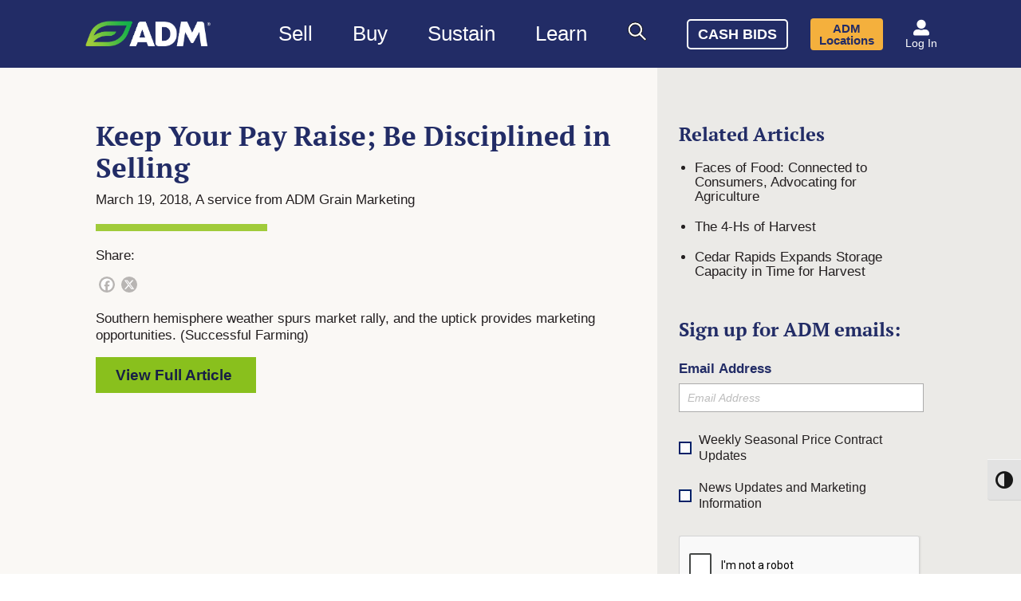

--- FILE ---
content_type: text/html; charset=UTF-8
request_url: https://admadvantage.com/news/keep-your-pay-raise-be-disciplined-in-selling/
body_size: 69832
content:

<!DOCTYPE html>
<html lang="en-US">
	<head>
		<meta charset="UTF-8" /><script type="text/javascript">(window.NREUM||(NREUM={})).init={privacy:{cookies_enabled:true},ajax:{deny_list:["bam.nr-data.net"]},feature_flags:["soft_nav"],distributed_tracing:{enabled:true}};(window.NREUM||(NREUM={})).loader_config={agentID:"1120161304",accountID:"3822114",trustKey:"66686",xpid:"Vw4FU1dSDBABVFFaAwMPXl0D",licenseKey:"NRJS-43b690599220b58fd85",applicationID:"1008428892",browserID:"1120161304"};;/*! For license information please see nr-loader-spa-1.308.0.min.js.LICENSE.txt */
(()=>{var e,t,r={384:(e,t,r)=>{"use strict";r.d(t,{NT:()=>a,US:()=>u,Zm:()=>o,bQ:()=>d,dV:()=>c,pV:()=>l});var n=r(6154),i=r(1863),s=r(1910);const a={beacon:"bam.nr-data.net",errorBeacon:"bam.nr-data.net"};function o(){return n.gm.NREUM||(n.gm.NREUM={}),void 0===n.gm.newrelic&&(n.gm.newrelic=n.gm.NREUM),n.gm.NREUM}function c(){let e=o();return e.o||(e.o={ST:n.gm.setTimeout,SI:n.gm.setImmediate||n.gm.setInterval,CT:n.gm.clearTimeout,XHR:n.gm.XMLHttpRequest,REQ:n.gm.Request,EV:n.gm.Event,PR:n.gm.Promise,MO:n.gm.MutationObserver,FETCH:n.gm.fetch,WS:n.gm.WebSocket},(0,s.i)(...Object.values(e.o))),e}function d(e,t){let r=o();r.initializedAgents??={},t.initializedAt={ms:(0,i.t)(),date:new Date},r.initializedAgents[e]=t}function u(e,t){o()[e]=t}function l(){return function(){let e=o();const t=e.info||{};e.info={beacon:a.beacon,errorBeacon:a.errorBeacon,...t}}(),function(){let e=o();const t=e.init||{};e.init={...t}}(),c(),function(){let e=o();const t=e.loader_config||{};e.loader_config={...t}}(),o()}},782:(e,t,r)=>{"use strict";r.d(t,{T:()=>n});const n=r(860).K7.pageViewTiming},860:(e,t,r)=>{"use strict";r.d(t,{$J:()=>u,K7:()=>c,P3:()=>d,XX:()=>i,Yy:()=>o,df:()=>s,qY:()=>n,v4:()=>a});const n="events",i="jserrors",s="browser/blobs",a="rum",o="browser/logs",c={ajax:"ajax",genericEvents:"generic_events",jserrors:i,logging:"logging",metrics:"metrics",pageAction:"page_action",pageViewEvent:"page_view_event",pageViewTiming:"page_view_timing",sessionReplay:"session_replay",sessionTrace:"session_trace",softNav:"soft_navigations",spa:"spa"},d={[c.pageViewEvent]:1,[c.pageViewTiming]:2,[c.metrics]:3,[c.jserrors]:4,[c.spa]:5,[c.ajax]:6,[c.sessionTrace]:7,[c.softNav]:8,[c.sessionReplay]:9,[c.logging]:10,[c.genericEvents]:11},u={[c.pageViewEvent]:a,[c.pageViewTiming]:n,[c.ajax]:n,[c.spa]:n,[c.softNav]:n,[c.metrics]:i,[c.jserrors]:i,[c.sessionTrace]:s,[c.sessionReplay]:s,[c.logging]:o,[c.genericEvents]:"ins"}},944:(e,t,r)=>{"use strict";r.d(t,{R:()=>i});var n=r(3241);function i(e,t){"function"==typeof console.debug&&(console.debug("New Relic Warning: https://github.com/newrelic/newrelic-browser-agent/blob/main/docs/warning-codes.md#".concat(e),t),(0,n.W)({agentIdentifier:null,drained:null,type:"data",name:"warn",feature:"warn",data:{code:e,secondary:t}}))}},993:(e,t,r)=>{"use strict";r.d(t,{A$:()=>s,ET:()=>a,TZ:()=>o,p_:()=>i});var n=r(860);const i={ERROR:"ERROR",WARN:"WARN",INFO:"INFO",DEBUG:"DEBUG",TRACE:"TRACE"},s={OFF:0,ERROR:1,WARN:2,INFO:3,DEBUG:4,TRACE:5},a="log",o=n.K7.logging},1541:(e,t,r)=>{"use strict";r.d(t,{U:()=>i,f:()=>n});const n={MFE:"MFE",BA:"BA"};function i(e,t){if(2!==t?.harvestEndpointVersion)return{};const r=t.agentRef.runtime.appMetadata.agents[0].entityGuid;return e?{"source.id":e.id,"source.name":e.name,"source.type":e.type,"parent.id":e.parent?.id||r,"parent.type":e.parent?.type||n.BA}:{"entity.guid":r,appId:t.agentRef.info.applicationID}}},1687:(e,t,r)=>{"use strict";r.d(t,{Ak:()=>d,Ze:()=>h,x3:()=>u});var n=r(3241),i=r(7836),s=r(3606),a=r(860),o=r(2646);const c={};function d(e,t){const r={staged:!1,priority:a.P3[t]||0};l(e),c[e].get(t)||c[e].set(t,r)}function u(e,t){e&&c[e]&&(c[e].get(t)&&c[e].delete(t),p(e,t,!1),c[e].size&&f(e))}function l(e){if(!e)throw new Error("agentIdentifier required");c[e]||(c[e]=new Map)}function h(e="",t="feature",r=!1){if(l(e),!e||!c[e].get(t)||r)return p(e,t);c[e].get(t).staged=!0,f(e)}function f(e){const t=Array.from(c[e]);t.every(([e,t])=>t.staged)&&(t.sort((e,t)=>e[1].priority-t[1].priority),t.forEach(([t])=>{c[e].delete(t),p(e,t)}))}function p(e,t,r=!0){const a=e?i.ee.get(e):i.ee,c=s.i.handlers;if(!a.aborted&&a.backlog&&c){if((0,n.W)({agentIdentifier:e,type:"lifecycle",name:"drain",feature:t}),r){const e=a.backlog[t],r=c[t];if(r){for(let t=0;e&&t<e.length;++t)g(e[t],r);Object.entries(r).forEach(([e,t])=>{Object.values(t||{}).forEach(t=>{t[0]?.on&&t[0]?.context()instanceof o.y&&t[0].on(e,t[1])})})}}a.isolatedBacklog||delete c[t],a.backlog[t]=null,a.emit("drain-"+t,[])}}function g(e,t){var r=e[1];Object.values(t[r]||{}).forEach(t=>{var r=e[0];if(t[0]===r){var n=t[1],i=e[3],s=e[2];n.apply(i,s)}})}},1738:(e,t,r)=>{"use strict";r.d(t,{U:()=>f,Y:()=>h});var n=r(3241),i=r(9908),s=r(1863),a=r(944),o=r(5701),c=r(3969),d=r(8362),u=r(860),l=r(4261);function h(e,t,r,s){const h=s||r;!h||h[e]&&h[e]!==d.d.prototype[e]||(h[e]=function(){(0,i.p)(c.xV,["API/"+e+"/called"],void 0,u.K7.metrics,r.ee),(0,n.W)({agentIdentifier:r.agentIdentifier,drained:!!o.B?.[r.agentIdentifier],type:"data",name:"api",feature:l.Pl+e,data:{}});try{return t.apply(this,arguments)}catch(e){(0,a.R)(23,e)}})}function f(e,t,r,n,a){const o=e.info;null===r?delete o.jsAttributes[t]:o.jsAttributes[t]=r,(a||null===r)&&(0,i.p)(l.Pl+n,[(0,s.t)(),t,r],void 0,"session",e.ee)}},1741:(e,t,r)=>{"use strict";r.d(t,{W:()=>s});var n=r(944),i=r(4261);class s{#e(e,...t){if(this[e]!==s.prototype[e])return this[e](...t);(0,n.R)(35,e)}addPageAction(e,t){return this.#e(i.hG,e,t)}register(e){return this.#e(i.eY,e)}recordCustomEvent(e,t){return this.#e(i.fF,e,t)}setPageViewName(e,t){return this.#e(i.Fw,e,t)}setCustomAttribute(e,t,r){return this.#e(i.cD,e,t,r)}noticeError(e,t){return this.#e(i.o5,e,t)}setUserId(e,t=!1){return this.#e(i.Dl,e,t)}setApplicationVersion(e){return this.#e(i.nb,e)}setErrorHandler(e){return this.#e(i.bt,e)}addRelease(e,t){return this.#e(i.k6,e,t)}log(e,t){return this.#e(i.$9,e,t)}start(){return this.#e(i.d3)}finished(e){return this.#e(i.BL,e)}recordReplay(){return this.#e(i.CH)}pauseReplay(){return this.#e(i.Tb)}addToTrace(e){return this.#e(i.U2,e)}setCurrentRouteName(e){return this.#e(i.PA,e)}interaction(e){return this.#e(i.dT,e)}wrapLogger(e,t,r){return this.#e(i.Wb,e,t,r)}measure(e,t){return this.#e(i.V1,e,t)}consent(e){return this.#e(i.Pv,e)}}},1863:(e,t,r)=>{"use strict";function n(){return Math.floor(performance.now())}r.d(t,{t:()=>n})},1910:(e,t,r)=>{"use strict";r.d(t,{i:()=>s});var n=r(944);const i=new Map;function s(...e){return e.every(e=>{if(i.has(e))return i.get(e);const t="function"==typeof e?e.toString():"",r=t.includes("[native code]"),s=t.includes("nrWrapper");return r||s||(0,n.R)(64,e?.name||t),i.set(e,r),r})}},2555:(e,t,r)=>{"use strict";r.d(t,{D:()=>o,f:()=>a});var n=r(384),i=r(8122);const s={beacon:n.NT.beacon,errorBeacon:n.NT.errorBeacon,licenseKey:void 0,applicationID:void 0,sa:void 0,queueTime:void 0,applicationTime:void 0,ttGuid:void 0,user:void 0,account:void 0,product:void 0,extra:void 0,jsAttributes:{},userAttributes:void 0,atts:void 0,transactionName:void 0,tNamePlain:void 0};function a(e){try{return!!e.licenseKey&&!!e.errorBeacon&&!!e.applicationID}catch(e){return!1}}const o=e=>(0,i.a)(e,s)},2614:(e,t,r)=>{"use strict";r.d(t,{BB:()=>a,H3:()=>n,g:()=>d,iL:()=>c,tS:()=>o,uh:()=>i,wk:()=>s});const n="NRBA",i="SESSION",s=144e5,a=18e5,o={STARTED:"session-started",PAUSE:"session-pause",RESET:"session-reset",RESUME:"session-resume",UPDATE:"session-update"},c={SAME_TAB:"same-tab",CROSS_TAB:"cross-tab"},d={OFF:0,FULL:1,ERROR:2}},2646:(e,t,r)=>{"use strict";r.d(t,{y:()=>n});class n{constructor(e){this.contextId=e}}},2843:(e,t,r)=>{"use strict";r.d(t,{G:()=>s,u:()=>i});var n=r(3878);function i(e,t=!1,r,i){(0,n.DD)("visibilitychange",function(){if(t)return void("hidden"===document.visibilityState&&e());e(document.visibilityState)},r,i)}function s(e,t,r){(0,n.sp)("pagehide",e,t,r)}},3241:(e,t,r)=>{"use strict";r.d(t,{W:()=>s});var n=r(6154);const i="newrelic";function s(e={}){try{n.gm.dispatchEvent(new CustomEvent(i,{detail:e}))}catch(e){}}},3304:(e,t,r)=>{"use strict";r.d(t,{A:()=>s});var n=r(7836);const i=()=>{const e=new WeakSet;return(t,r)=>{if("object"==typeof r&&null!==r){if(e.has(r))return;e.add(r)}return r}};function s(e){try{return JSON.stringify(e,i())??""}catch(e){try{n.ee.emit("internal-error",[e])}catch(e){}return""}}},3333:(e,t,r)=>{"use strict";r.d(t,{$v:()=>u,TZ:()=>n,Xh:()=>c,Zp:()=>i,kd:()=>d,mq:()=>o,nf:()=>a,qN:()=>s});const n=r(860).K7.genericEvents,i=["auxclick","click","copy","keydown","paste","scrollend"],s=["focus","blur"],a=4,o=1e3,c=2e3,d=["PageAction","UserAction","BrowserPerformance"],u={RESOURCES:"experimental.resources",REGISTER:"register"}},3434:(e,t,r)=>{"use strict";r.d(t,{Jt:()=>s,YM:()=>d});var n=r(7836),i=r(5607);const s="nr@original:".concat(i.W),a=50;var o=Object.prototype.hasOwnProperty,c=!1;function d(e,t){return e||(e=n.ee),r.inPlace=function(e,t,n,i,s){n||(n="");const a="-"===n.charAt(0);for(let o=0;o<t.length;o++){const c=t[o],d=e[c];l(d)||(e[c]=r(d,a?c+n:n,i,c,s))}},r.flag=s,r;function r(t,r,n,c,d){return l(t)?t:(r||(r=""),nrWrapper[s]=t,function(e,t,r){if(Object.defineProperty&&Object.keys)try{return Object.keys(e).forEach(function(r){Object.defineProperty(t,r,{get:function(){return e[r]},set:function(t){return e[r]=t,t}})}),t}catch(e){u([e],r)}for(var n in e)o.call(e,n)&&(t[n]=e[n])}(t,nrWrapper,e),nrWrapper);function nrWrapper(){var s,o,l,h;let f;try{o=this,s=[...arguments],l="function"==typeof n?n(s,o):n||{}}catch(t){u([t,"",[s,o,c],l],e)}i(r+"start",[s,o,c],l,d);const p=performance.now();let g;try{return h=t.apply(o,s),g=performance.now(),h}catch(e){throw g=performance.now(),i(r+"err",[s,o,e],l,d),f=e,f}finally{const e=g-p,t={start:p,end:g,duration:e,isLongTask:e>=a,methodName:c,thrownError:f};t.isLongTask&&i("long-task",[t,o],l,d),i(r+"end",[s,o,h],l,d)}}}function i(r,n,i,s){if(!c||t){var a=c;c=!0;try{e.emit(r,n,i,t,s)}catch(t){u([t,r,n,i],e)}c=a}}}function u(e,t){t||(t=n.ee);try{t.emit("internal-error",e)}catch(e){}}function l(e){return!(e&&"function"==typeof e&&e.apply&&!e[s])}},3606:(e,t,r)=>{"use strict";r.d(t,{i:()=>s});var n=r(9908);s.on=a;var i=s.handlers={};function s(e,t,r,s){a(s||n.d,i,e,t,r)}function a(e,t,r,i,s){s||(s="feature"),e||(e=n.d);var a=t[s]=t[s]||{};(a[r]=a[r]||[]).push([e,i])}},3738:(e,t,r)=>{"use strict";r.d(t,{He:()=>i,Kp:()=>o,Lc:()=>d,Rz:()=>u,TZ:()=>n,bD:()=>s,d3:()=>a,jx:()=>l,sl:()=>h,uP:()=>c});const n=r(860).K7.sessionTrace,i="bstResource",s="resource",a="-start",o="-end",c="fn"+a,d="fn"+o,u="pushState",l=1e3,h=3e4},3785:(e,t,r)=>{"use strict";r.d(t,{R:()=>c,b:()=>d});var n=r(9908),i=r(1863),s=r(860),a=r(3969),o=r(993);function c(e,t,r={},c=o.p_.INFO,d=!0,u,l=(0,i.t)()){(0,n.p)(a.xV,["API/logging/".concat(c.toLowerCase(),"/called")],void 0,s.K7.metrics,e),(0,n.p)(o.ET,[l,t,r,c,d,u],void 0,s.K7.logging,e)}function d(e){return"string"==typeof e&&Object.values(o.p_).some(t=>t===e.toUpperCase().trim())}},3878:(e,t,r)=>{"use strict";function n(e,t){return{capture:e,passive:!1,signal:t}}function i(e,t,r=!1,i){window.addEventListener(e,t,n(r,i))}function s(e,t,r=!1,i){document.addEventListener(e,t,n(r,i))}r.d(t,{DD:()=>s,jT:()=>n,sp:()=>i})},3962:(e,t,r)=>{"use strict";r.d(t,{AM:()=>a,O2:()=>l,OV:()=>s,Qu:()=>h,TZ:()=>c,ih:()=>f,pP:()=>o,t1:()=>u,tC:()=>i,wD:()=>d});var n=r(860);const i=["click","keydown","submit"],s="popstate",a="api",o="initialPageLoad",c=n.K7.softNav,d=5e3,u=500,l={INITIAL_PAGE_LOAD:"",ROUTE_CHANGE:1,UNSPECIFIED:2},h={INTERACTION:1,AJAX:2,CUSTOM_END:3,CUSTOM_TRACER:4},f={IP:"in progress",PF:"pending finish",FIN:"finished",CAN:"cancelled"}},3969:(e,t,r)=>{"use strict";r.d(t,{TZ:()=>n,XG:()=>o,rs:()=>i,xV:()=>a,z_:()=>s});const n=r(860).K7.metrics,i="sm",s="cm",a="storeSupportabilityMetrics",o="storeEventMetrics"},4234:(e,t,r)=>{"use strict";r.d(t,{W:()=>s});var n=r(7836),i=r(1687);class s{constructor(e,t){this.agentIdentifier=e,this.ee=n.ee.get(e),this.featureName=t,this.blocked=!1}deregisterDrain(){(0,i.x3)(this.agentIdentifier,this.featureName)}}},4261:(e,t,r)=>{"use strict";r.d(t,{$9:()=>u,BL:()=>c,CH:()=>p,Dl:()=>R,Fw:()=>w,PA:()=>v,Pl:()=>n,Pv:()=>A,Tb:()=>h,U2:()=>a,V1:()=>E,Wb:()=>T,bt:()=>y,cD:()=>b,d3:()=>x,dT:()=>d,eY:()=>g,fF:()=>f,hG:()=>s,hw:()=>i,k6:()=>o,nb:()=>m,o5:()=>l});const n="api-",i=n+"ixn-",s="addPageAction",a="addToTrace",o="addRelease",c="finished",d="interaction",u="log",l="noticeError",h="pauseReplay",f="recordCustomEvent",p="recordReplay",g="register",m="setApplicationVersion",v="setCurrentRouteName",b="setCustomAttribute",y="setErrorHandler",w="setPageViewName",R="setUserId",x="start",T="wrapLogger",E="measure",A="consent"},5205:(e,t,r)=>{"use strict";r.d(t,{j:()=>S});var n=r(384),i=r(1741);var s=r(2555),a=r(3333);const o=e=>{if(!e||"string"!=typeof e)return!1;try{document.createDocumentFragment().querySelector(e)}catch{return!1}return!0};var c=r(2614),d=r(944),u=r(8122);const l="[data-nr-mask]",h=e=>(0,u.a)(e,(()=>{const e={feature_flags:[],experimental:{allow_registered_children:!1,resources:!1},mask_selector:"*",block_selector:"[data-nr-block]",mask_input_options:{color:!1,date:!1,"datetime-local":!1,email:!1,month:!1,number:!1,range:!1,search:!1,tel:!1,text:!1,time:!1,url:!1,week:!1,textarea:!1,select:!1,password:!0}};return{ajax:{deny_list:void 0,block_internal:!0,enabled:!0,autoStart:!0},api:{get allow_registered_children(){return e.feature_flags.includes(a.$v.REGISTER)||e.experimental.allow_registered_children},set allow_registered_children(t){e.experimental.allow_registered_children=t},duplicate_registered_data:!1},browser_consent_mode:{enabled:!1},distributed_tracing:{enabled:void 0,exclude_newrelic_header:void 0,cors_use_newrelic_header:void 0,cors_use_tracecontext_headers:void 0,allowed_origins:void 0},get feature_flags(){return e.feature_flags},set feature_flags(t){e.feature_flags=t},generic_events:{enabled:!0,autoStart:!0},harvest:{interval:30},jserrors:{enabled:!0,autoStart:!0},logging:{enabled:!0,autoStart:!0},metrics:{enabled:!0,autoStart:!0},obfuscate:void 0,page_action:{enabled:!0},page_view_event:{enabled:!0,autoStart:!0},page_view_timing:{enabled:!0,autoStart:!0},performance:{capture_marks:!1,capture_measures:!1,capture_detail:!0,resources:{get enabled(){return e.feature_flags.includes(a.$v.RESOURCES)||e.experimental.resources},set enabled(t){e.experimental.resources=t},asset_types:[],first_party_domains:[],ignore_newrelic:!0}},privacy:{cookies_enabled:!0},proxy:{assets:void 0,beacon:void 0},session:{expiresMs:c.wk,inactiveMs:c.BB},session_replay:{autoStart:!0,enabled:!1,preload:!1,sampling_rate:10,error_sampling_rate:100,collect_fonts:!1,inline_images:!1,fix_stylesheets:!0,mask_all_inputs:!0,get mask_text_selector(){return e.mask_selector},set mask_text_selector(t){o(t)?e.mask_selector="".concat(t,",").concat(l):""===t||null===t?e.mask_selector=l:(0,d.R)(5,t)},get block_class(){return"nr-block"},get ignore_class(){return"nr-ignore"},get mask_text_class(){return"nr-mask"},get block_selector(){return e.block_selector},set block_selector(t){o(t)?e.block_selector+=",".concat(t):""!==t&&(0,d.R)(6,t)},get mask_input_options(){return e.mask_input_options},set mask_input_options(t){t&&"object"==typeof t?e.mask_input_options={...t,password:!0}:(0,d.R)(7,t)}},session_trace:{enabled:!0,autoStart:!0},soft_navigations:{enabled:!0,autoStart:!0},spa:{enabled:!0,autoStart:!0},ssl:void 0,user_actions:{enabled:!0,elementAttributes:["id","className","tagName","type"]}}})());var f=r(6154),p=r(9324);let g=0;const m={buildEnv:p.F3,distMethod:p.Xs,version:p.xv,originTime:f.WN},v={consented:!1},b={appMetadata:{},get consented(){return this.session?.state?.consent||v.consented},set consented(e){v.consented=e},customTransaction:void 0,denyList:void 0,disabled:!1,harvester:void 0,isolatedBacklog:!1,isRecording:!1,loaderType:void 0,maxBytes:3e4,obfuscator:void 0,onerror:void 0,ptid:void 0,releaseIds:{},session:void 0,timeKeeper:void 0,registeredEntities:[],jsAttributesMetadata:{bytes:0},get harvestCount(){return++g}},y=e=>{const t=(0,u.a)(e,b),r=Object.keys(m).reduce((e,t)=>(e[t]={value:m[t],writable:!1,configurable:!0,enumerable:!0},e),{});return Object.defineProperties(t,r)};var w=r(5701);const R=e=>{const t=e.startsWith("http");e+="/",r.p=t?e:"https://"+e};var x=r(7836),T=r(3241);const E={accountID:void 0,trustKey:void 0,agentID:void 0,licenseKey:void 0,applicationID:void 0,xpid:void 0},A=e=>(0,u.a)(e,E),_=new Set;function S(e,t={},r,a){let{init:o,info:c,loader_config:d,runtime:u={},exposed:l=!0}=t;if(!c){const e=(0,n.pV)();o=e.init,c=e.info,d=e.loader_config}e.init=h(o||{}),e.loader_config=A(d||{}),c.jsAttributes??={},f.bv&&(c.jsAttributes.isWorker=!0),e.info=(0,s.D)(c);const p=e.init,g=[c.beacon,c.errorBeacon];_.has(e.agentIdentifier)||(p.proxy.assets&&(R(p.proxy.assets),g.push(p.proxy.assets)),p.proxy.beacon&&g.push(p.proxy.beacon),e.beacons=[...g],function(e){const t=(0,n.pV)();Object.getOwnPropertyNames(i.W.prototype).forEach(r=>{const n=i.W.prototype[r];if("function"!=typeof n||"constructor"===n)return;let s=t[r];e[r]&&!1!==e.exposed&&"micro-agent"!==e.runtime?.loaderType&&(t[r]=(...t)=>{const n=e[r](...t);return s?s(...t):n})})}(e),(0,n.US)("activatedFeatures",w.B)),u.denyList=[...p.ajax.deny_list||[],...p.ajax.block_internal?g:[]],u.ptid=e.agentIdentifier,u.loaderType=r,e.runtime=y(u),_.has(e.agentIdentifier)||(e.ee=x.ee.get(e.agentIdentifier),e.exposed=l,(0,T.W)({agentIdentifier:e.agentIdentifier,drained:!!w.B?.[e.agentIdentifier],type:"lifecycle",name:"initialize",feature:void 0,data:e.config})),_.add(e.agentIdentifier)}},5270:(e,t,r)=>{"use strict";r.d(t,{Aw:()=>a,SR:()=>s,rF:()=>o});var n=r(384),i=r(7767);function s(e){return!!(0,n.dV)().o.MO&&(0,i.V)(e)&&!0===e?.session_trace.enabled}function a(e){return!0===e?.session_replay.preload&&s(e)}function o(e,t){try{if("string"==typeof t?.type){if("password"===t.type.toLowerCase())return"*".repeat(e?.length||0);if(void 0!==t?.dataset?.nrUnmask||t?.classList?.contains("nr-unmask"))return e}}catch(e){}return"string"==typeof e?e.replace(/[\S]/g,"*"):"*".repeat(e?.length||0)}},5289:(e,t,r)=>{"use strict";r.d(t,{GG:()=>a,Qr:()=>c,sB:()=>o});var n=r(3878),i=r(6389);function s(){return"undefined"==typeof document||"complete"===document.readyState}function a(e,t){if(s())return e();const r=(0,i.J)(e),a=setInterval(()=>{s()&&(clearInterval(a),r())},500);(0,n.sp)("load",r,t)}function o(e){if(s())return e();(0,n.DD)("DOMContentLoaded",e)}function c(e){if(s())return e();(0,n.sp)("popstate",e)}},5607:(e,t,r)=>{"use strict";r.d(t,{W:()=>n});const n=(0,r(9566).bz)()},5701:(e,t,r)=>{"use strict";r.d(t,{B:()=>s,t:()=>a});var n=r(3241);const i=new Set,s={};function a(e,t){const r=t.agentIdentifier;s[r]??={},e&&"object"==typeof e&&(i.has(r)||(t.ee.emit("rumresp",[e]),s[r]=e,i.add(r),(0,n.W)({agentIdentifier:r,loaded:!0,drained:!0,type:"lifecycle",name:"load",feature:void 0,data:e})))}},6154:(e,t,r)=>{"use strict";r.d(t,{OF:()=>d,RI:()=>i,WN:()=>h,bv:()=>s,eN:()=>f,gm:()=>a,lR:()=>l,m:()=>c,mw:()=>o,sb:()=>u});var n=r(1863);const i="undefined"!=typeof window&&!!window.document,s="undefined"!=typeof WorkerGlobalScope&&("undefined"!=typeof self&&self instanceof WorkerGlobalScope&&self.navigator instanceof WorkerNavigator||"undefined"!=typeof globalThis&&globalThis instanceof WorkerGlobalScope&&globalThis.navigator instanceof WorkerNavigator),a=i?window:"undefined"!=typeof WorkerGlobalScope&&("undefined"!=typeof self&&self instanceof WorkerGlobalScope&&self||"undefined"!=typeof globalThis&&globalThis instanceof WorkerGlobalScope&&globalThis),o=Boolean("hidden"===a?.document?.visibilityState),c=""+a?.location,d=/iPad|iPhone|iPod/.test(a.navigator?.userAgent),u=d&&"undefined"==typeof SharedWorker,l=(()=>{const e=a.navigator?.userAgent?.match(/Firefox[/\s](\d+\.\d+)/);return Array.isArray(e)&&e.length>=2?+e[1]:0})(),h=Date.now()-(0,n.t)(),f=()=>"undefined"!=typeof PerformanceNavigationTiming&&a?.performance?.getEntriesByType("navigation")?.[0]?.responseStart},6344:(e,t,r)=>{"use strict";r.d(t,{BB:()=>u,Qb:()=>l,TZ:()=>i,Ug:()=>a,Vh:()=>s,_s:()=>o,bc:()=>d,yP:()=>c});var n=r(2614);const i=r(860).K7.sessionReplay,s="errorDuringReplay",a=.12,o={DomContentLoaded:0,Load:1,FullSnapshot:2,IncrementalSnapshot:3,Meta:4,Custom:5},c={[n.g.ERROR]:15e3,[n.g.FULL]:3e5,[n.g.OFF]:0},d={RESET:{message:"Session was reset",sm:"Reset"},IMPORT:{message:"Recorder failed to import",sm:"Import"},TOO_MANY:{message:"429: Too Many Requests",sm:"Too-Many"},TOO_BIG:{message:"Payload was too large",sm:"Too-Big"},CROSS_TAB:{message:"Session Entity was set to OFF on another tab",sm:"Cross-Tab"},ENTITLEMENTS:{message:"Session Replay is not allowed and will not be started",sm:"Entitlement"}},u=5e3,l={API:"api",RESUME:"resume",SWITCH_TO_FULL:"switchToFull",INITIALIZE:"initialize",PRELOAD:"preload"}},6389:(e,t,r)=>{"use strict";function n(e,t=500,r={}){const n=r?.leading||!1;let i;return(...r)=>{n&&void 0===i&&(e.apply(this,r),i=setTimeout(()=>{i=clearTimeout(i)},t)),n||(clearTimeout(i),i=setTimeout(()=>{e.apply(this,r)},t))}}function i(e){let t=!1;return(...r)=>{t||(t=!0,e.apply(this,r))}}r.d(t,{J:()=>i,s:()=>n})},6630:(e,t,r)=>{"use strict";r.d(t,{T:()=>n});const n=r(860).K7.pageViewEvent},6774:(e,t,r)=>{"use strict";r.d(t,{T:()=>n});const n=r(860).K7.jserrors},7295:(e,t,r)=>{"use strict";r.d(t,{Xv:()=>a,gX:()=>i,iW:()=>s});var n=[];function i(e){if(!e||s(e))return!1;if(0===n.length)return!0;if("*"===n[0].hostname)return!1;for(var t=0;t<n.length;t++){var r=n[t];if(r.hostname.test(e.hostname)&&r.pathname.test(e.pathname))return!1}return!0}function s(e){return void 0===e.hostname}function a(e){if(n=[],e&&e.length)for(var t=0;t<e.length;t++){let r=e[t];if(!r)continue;if("*"===r)return void(n=[{hostname:"*"}]);0===r.indexOf("http://")?r=r.substring(7):0===r.indexOf("https://")&&(r=r.substring(8));const i=r.indexOf("/");let s,a;i>0?(s=r.substring(0,i),a=r.substring(i)):(s=r,a="*");let[c]=s.split(":");n.push({hostname:o(c),pathname:o(a,!0)})}}function o(e,t=!1){const r=e.replace(/[.+?^${}()|[\]\\]/g,e=>"\\"+e).replace(/\*/g,".*?");return new RegExp((t?"^":"")+r+"$")}},7485:(e,t,r)=>{"use strict";r.d(t,{D:()=>i});var n=r(6154);function i(e){if(0===(e||"").indexOf("data:"))return{protocol:"data"};try{const t=new URL(e,location.href),r={port:t.port,hostname:t.hostname,pathname:t.pathname,search:t.search,protocol:t.protocol.slice(0,t.protocol.indexOf(":")),sameOrigin:t.protocol===n.gm?.location?.protocol&&t.host===n.gm?.location?.host};return r.port&&""!==r.port||("http:"===t.protocol&&(r.port="80"),"https:"===t.protocol&&(r.port="443")),r.pathname&&""!==r.pathname?r.pathname.startsWith("/")||(r.pathname="/".concat(r.pathname)):r.pathname="/",r}catch(e){return{}}}},7699:(e,t,r)=>{"use strict";r.d(t,{It:()=>s,KC:()=>o,No:()=>i,qh:()=>a});var n=r(860);const i=16e3,s=1e6,a="SESSION_ERROR",o={[n.K7.logging]:!0,[n.K7.genericEvents]:!1,[n.K7.jserrors]:!1,[n.K7.ajax]:!1}},7767:(e,t,r)=>{"use strict";r.d(t,{V:()=>i});var n=r(6154);const i=e=>n.RI&&!0===e?.privacy.cookies_enabled},7836:(e,t,r)=>{"use strict";r.d(t,{P:()=>o,ee:()=>c});var n=r(384),i=r(8990),s=r(2646),a=r(5607);const o="nr@context:".concat(a.W),c=function e(t,r){var n={},a={},u={},l=!1;try{l=16===r.length&&d.initializedAgents?.[r]?.runtime.isolatedBacklog}catch(e){}var h={on:p,addEventListener:p,removeEventListener:function(e,t){var r=n[e];if(!r)return;for(var i=0;i<r.length;i++)r[i]===t&&r.splice(i,1)},emit:function(e,r,n,i,s){!1!==s&&(s=!0);if(c.aborted&&!i)return;t&&s&&t.emit(e,r,n);var o=f(n);g(e).forEach(e=>{e.apply(o,r)});var d=v()[a[e]];d&&d.push([h,e,r,o]);return o},get:m,listeners:g,context:f,buffer:function(e,t){const r=v();if(t=t||"feature",h.aborted)return;Object.entries(e||{}).forEach(([e,n])=>{a[n]=t,t in r||(r[t]=[])})},abort:function(){h._aborted=!0,Object.keys(h.backlog).forEach(e=>{delete h.backlog[e]})},isBuffering:function(e){return!!v()[a[e]]},debugId:r,backlog:l?{}:t&&"object"==typeof t.backlog?t.backlog:{},isolatedBacklog:l};return Object.defineProperty(h,"aborted",{get:()=>{let e=h._aborted||!1;return e||(t&&(e=t.aborted),e)}}),h;function f(e){return e&&e instanceof s.y?e:e?(0,i.I)(e,o,()=>new s.y(o)):new s.y(o)}function p(e,t){n[e]=g(e).concat(t)}function g(e){return n[e]||[]}function m(t){return u[t]=u[t]||e(h,t)}function v(){return h.backlog}}(void 0,"globalEE"),d=(0,n.Zm)();d.ee||(d.ee=c)},8122:(e,t,r)=>{"use strict";r.d(t,{a:()=>i});var n=r(944);function i(e,t){try{if(!e||"object"!=typeof e)return(0,n.R)(3);if(!t||"object"!=typeof t)return(0,n.R)(4);const r=Object.create(Object.getPrototypeOf(t),Object.getOwnPropertyDescriptors(t)),s=0===Object.keys(r).length?e:r;for(let a in s)if(void 0!==e[a])try{if(null===e[a]){r[a]=null;continue}Array.isArray(e[a])&&Array.isArray(t[a])?r[a]=Array.from(new Set([...e[a],...t[a]])):"object"==typeof e[a]&&"object"==typeof t[a]?r[a]=i(e[a],t[a]):r[a]=e[a]}catch(e){r[a]||(0,n.R)(1,e)}return r}catch(e){(0,n.R)(2,e)}}},8139:(e,t,r)=>{"use strict";r.d(t,{u:()=>h});var n=r(7836),i=r(3434),s=r(8990),a=r(6154);const o={},c=a.gm.XMLHttpRequest,d="addEventListener",u="removeEventListener",l="nr@wrapped:".concat(n.P);function h(e){var t=function(e){return(e||n.ee).get("events")}(e);if(o[t.debugId]++)return t;o[t.debugId]=1;var r=(0,i.YM)(t,!0);function h(e){r.inPlace(e,[d,u],"-",p)}function p(e,t){return e[1]}return"getPrototypeOf"in Object&&(a.RI&&f(document,h),c&&f(c.prototype,h),f(a.gm,h)),t.on(d+"-start",function(e,t){var n=e[1];if(null!==n&&("function"==typeof n||"object"==typeof n)&&"newrelic"!==e[0]){var i=(0,s.I)(n,l,function(){var e={object:function(){if("function"!=typeof n.handleEvent)return;return n.handleEvent.apply(n,arguments)},function:n}[typeof n];return e?r(e,"fn-",null,e.name||"anonymous"):n});this.wrapped=e[1]=i}}),t.on(u+"-start",function(e){e[1]=this.wrapped||e[1]}),t}function f(e,t,...r){let n=e;for(;"object"==typeof n&&!Object.prototype.hasOwnProperty.call(n,d);)n=Object.getPrototypeOf(n);n&&t(n,...r)}},8362:(e,t,r)=>{"use strict";r.d(t,{d:()=>s});var n=r(9566),i=r(1741);class s extends i.W{agentIdentifier=(0,n.LA)(16)}},8374:(e,t,r)=>{r.nc=(()=>{try{return document?.currentScript?.nonce}catch(e){}return""})()},8990:(e,t,r)=>{"use strict";r.d(t,{I:()=>i});var n=Object.prototype.hasOwnProperty;function i(e,t,r){if(n.call(e,t))return e[t];var i=r();if(Object.defineProperty&&Object.keys)try{return Object.defineProperty(e,t,{value:i,writable:!0,enumerable:!1}),i}catch(e){}return e[t]=i,i}},9119:(e,t,r)=>{"use strict";r.d(t,{L:()=>s});var n=/([^?#]*)[^#]*(#[^?]*|$).*/,i=/([^?#]*)().*/;function s(e,t){return e?e.replace(t?n:i,"$1$2"):e}},9300:(e,t,r)=>{"use strict";r.d(t,{T:()=>n});const n=r(860).K7.ajax},9324:(e,t,r)=>{"use strict";r.d(t,{AJ:()=>a,F3:()=>i,Xs:()=>s,Yq:()=>o,xv:()=>n});const n="1.308.0",i="PROD",s="CDN",a="@newrelic/rrweb",o="1.0.1"},9566:(e,t,r)=>{"use strict";r.d(t,{LA:()=>o,ZF:()=>c,bz:()=>a,el:()=>d});var n=r(6154);const i="xxxxxxxx-xxxx-4xxx-yxxx-xxxxxxxxxxxx";function s(e,t){return e?15&e[t]:16*Math.random()|0}function a(){const e=n.gm?.crypto||n.gm?.msCrypto;let t,r=0;return e&&e.getRandomValues&&(t=e.getRandomValues(new Uint8Array(30))),i.split("").map(e=>"x"===e?s(t,r++).toString(16):"y"===e?(3&s()|8).toString(16):e).join("")}function o(e){const t=n.gm?.crypto||n.gm?.msCrypto;let r,i=0;t&&t.getRandomValues&&(r=t.getRandomValues(new Uint8Array(e)));const a=[];for(var o=0;o<e;o++)a.push(s(r,i++).toString(16));return a.join("")}function c(){return o(16)}function d(){return o(32)}},9908:(e,t,r)=>{"use strict";r.d(t,{d:()=>n,p:()=>i});var n=r(7836).ee.get("handle");function i(e,t,r,i,s){s?(s.buffer([e],i),s.emit(e,t,r)):(n.buffer([e],i),n.emit(e,t,r))}}},n={};function i(e){var t=n[e];if(void 0!==t)return t.exports;var s=n[e]={exports:{}};return r[e](s,s.exports,i),s.exports}i.m=r,i.d=(e,t)=>{for(var r in t)i.o(t,r)&&!i.o(e,r)&&Object.defineProperty(e,r,{enumerable:!0,get:t[r]})},i.f={},i.e=e=>Promise.all(Object.keys(i.f).reduce((t,r)=>(i.f[r](e,t),t),[])),i.u=e=>({212:"nr-spa-compressor",249:"nr-spa-recorder",478:"nr-spa"}[e]+"-1.308.0.min.js"),i.o=(e,t)=>Object.prototype.hasOwnProperty.call(e,t),e={},t="NRBA-1.308.0.PROD:",i.l=(r,n,s,a)=>{if(e[r])e[r].push(n);else{var o,c;if(void 0!==s)for(var d=document.getElementsByTagName("script"),u=0;u<d.length;u++){var l=d[u];if(l.getAttribute("src")==r||l.getAttribute("data-webpack")==t+s){o=l;break}}if(!o){c=!0;var h={478:"sha512-RSfSVnmHk59T/uIPbdSE0LPeqcEdF4/+XhfJdBuccH5rYMOEZDhFdtnh6X6nJk7hGpzHd9Ujhsy7lZEz/ORYCQ==",249:"sha512-ehJXhmntm85NSqW4MkhfQqmeKFulra3klDyY0OPDUE+sQ3GokHlPh1pmAzuNy//3j4ac6lzIbmXLvGQBMYmrkg==",212:"sha512-B9h4CR46ndKRgMBcK+j67uSR2RCnJfGefU+A7FrgR/k42ovXy5x/MAVFiSvFxuVeEk/pNLgvYGMp1cBSK/G6Fg=="};(o=document.createElement("script")).charset="utf-8",i.nc&&o.setAttribute("nonce",i.nc),o.setAttribute("data-webpack",t+s),o.src=r,0!==o.src.indexOf(window.location.origin+"/")&&(o.crossOrigin="anonymous"),h[a]&&(o.integrity=h[a])}e[r]=[n];var f=(t,n)=>{o.onerror=o.onload=null,clearTimeout(p);var i=e[r];if(delete e[r],o.parentNode&&o.parentNode.removeChild(o),i&&i.forEach(e=>e(n)),t)return t(n)},p=setTimeout(f.bind(null,void 0,{type:"timeout",target:o}),12e4);o.onerror=f.bind(null,o.onerror),o.onload=f.bind(null,o.onload),c&&document.head.appendChild(o)}},i.r=e=>{"undefined"!=typeof Symbol&&Symbol.toStringTag&&Object.defineProperty(e,Symbol.toStringTag,{value:"Module"}),Object.defineProperty(e,"__esModule",{value:!0})},i.p="https://js-agent.newrelic.com/",(()=>{var e={38:0,788:0};i.f.j=(t,r)=>{var n=i.o(e,t)?e[t]:void 0;if(0!==n)if(n)r.push(n[2]);else{var s=new Promise((r,i)=>n=e[t]=[r,i]);r.push(n[2]=s);var a=i.p+i.u(t),o=new Error;i.l(a,r=>{if(i.o(e,t)&&(0!==(n=e[t])&&(e[t]=void 0),n)){var s=r&&("load"===r.type?"missing":r.type),a=r&&r.target&&r.target.src;o.message="Loading chunk "+t+" failed: ("+s+": "+a+")",o.name="ChunkLoadError",o.type=s,o.request=a,n[1](o)}},"chunk-"+t,t)}};var t=(t,r)=>{var n,s,[a,o,c]=r,d=0;if(a.some(t=>0!==e[t])){for(n in o)i.o(o,n)&&(i.m[n]=o[n]);if(c)c(i)}for(t&&t(r);d<a.length;d++)s=a[d],i.o(e,s)&&e[s]&&e[s][0](),e[s]=0},r=self["webpackChunk:NRBA-1.308.0.PROD"]=self["webpackChunk:NRBA-1.308.0.PROD"]||[];r.forEach(t.bind(null,0)),r.push=t.bind(null,r.push.bind(r))})(),(()=>{"use strict";i(8374);var e=i(8362),t=i(860);const r=Object.values(t.K7);var n=i(5205);var s=i(9908),a=i(1863),o=i(4261),c=i(1738);var d=i(1687),u=i(4234),l=i(5289),h=i(6154),f=i(944),p=i(5270),g=i(7767),m=i(6389),v=i(7699);class b extends u.W{constructor(e,t){super(e.agentIdentifier,t),this.agentRef=e,this.abortHandler=void 0,this.featAggregate=void 0,this.loadedSuccessfully=void 0,this.onAggregateImported=new Promise(e=>{this.loadedSuccessfully=e}),this.deferred=Promise.resolve(),!1===e.init[this.featureName].autoStart?this.deferred=new Promise((t,r)=>{this.ee.on("manual-start-all",(0,m.J)(()=>{(0,d.Ak)(e.agentIdentifier,this.featureName),t()}))}):(0,d.Ak)(e.agentIdentifier,t)}importAggregator(e,t,r={}){if(this.featAggregate)return;const n=async()=>{let n;await this.deferred;try{if((0,g.V)(e.init)){const{setupAgentSession:t}=await i.e(478).then(i.bind(i,8766));n=t(e)}}catch(e){(0,f.R)(20,e),this.ee.emit("internal-error",[e]),(0,s.p)(v.qh,[e],void 0,this.featureName,this.ee)}try{if(!this.#t(this.featureName,n,e.init))return(0,d.Ze)(this.agentIdentifier,this.featureName),void this.loadedSuccessfully(!1);const{Aggregate:i}=await t();this.featAggregate=new i(e,r),e.runtime.harvester.initializedAggregates.push(this.featAggregate),this.loadedSuccessfully(!0)}catch(e){(0,f.R)(34,e),this.abortHandler?.(),(0,d.Ze)(this.agentIdentifier,this.featureName,!0),this.loadedSuccessfully(!1),this.ee&&this.ee.abort()}};h.RI?(0,l.GG)(()=>n(),!0):n()}#t(e,r,n){if(this.blocked)return!1;switch(e){case t.K7.sessionReplay:return(0,p.SR)(n)&&!!r;case t.K7.sessionTrace:return!!r;default:return!0}}}var y=i(6630),w=i(2614),R=i(3241);class x extends b{static featureName=y.T;constructor(e){var t;super(e,y.T),this.setupInspectionEvents(e.agentIdentifier),t=e,(0,c.Y)(o.Fw,function(e,r){"string"==typeof e&&("/"!==e.charAt(0)&&(e="/"+e),t.runtime.customTransaction=(r||"http://custom.transaction")+e,(0,s.p)(o.Pl+o.Fw,[(0,a.t)()],void 0,void 0,t.ee))},t),this.importAggregator(e,()=>i.e(478).then(i.bind(i,2467)))}setupInspectionEvents(e){const t=(t,r)=>{t&&(0,R.W)({agentIdentifier:e,timeStamp:t.timeStamp,loaded:"complete"===t.target.readyState,type:"window",name:r,data:t.target.location+""})};(0,l.sB)(e=>{t(e,"DOMContentLoaded")}),(0,l.GG)(e=>{t(e,"load")}),(0,l.Qr)(e=>{t(e,"navigate")}),this.ee.on(w.tS.UPDATE,(t,r)=>{(0,R.W)({agentIdentifier:e,type:"lifecycle",name:"session",data:r})})}}var T=i(384);class E extends e.d{constructor(e){var t;(super(),h.gm)?(this.features={},(0,T.bQ)(this.agentIdentifier,this),this.desiredFeatures=new Set(e.features||[]),this.desiredFeatures.add(x),(0,n.j)(this,e,e.loaderType||"agent"),t=this,(0,c.Y)(o.cD,function(e,r,n=!1){if("string"==typeof e){if(["string","number","boolean"].includes(typeof r)||null===r)return(0,c.U)(t,e,r,o.cD,n);(0,f.R)(40,typeof r)}else(0,f.R)(39,typeof e)},t),function(e){(0,c.Y)(o.Dl,function(t,r=!1){if("string"!=typeof t&&null!==t)return void(0,f.R)(41,typeof t);const n=e.info.jsAttributes["enduser.id"];r&&null!=n&&n!==t?(0,s.p)(o.Pl+"setUserIdAndResetSession",[t],void 0,"session",e.ee):(0,c.U)(e,"enduser.id",t,o.Dl,!0)},e)}(this),function(e){(0,c.Y)(o.nb,function(t){if("string"==typeof t||null===t)return(0,c.U)(e,"application.version",t,o.nb,!1);(0,f.R)(42,typeof t)},e)}(this),function(e){(0,c.Y)(o.d3,function(){e.ee.emit("manual-start-all")},e)}(this),function(e){(0,c.Y)(o.Pv,function(t=!0){if("boolean"==typeof t){if((0,s.p)(o.Pl+o.Pv,[t],void 0,"session",e.ee),e.runtime.consented=t,t){const t=e.features.page_view_event;t.onAggregateImported.then(e=>{const r=t.featAggregate;e&&!r.sentRum&&r.sendRum()})}}else(0,f.R)(65,typeof t)},e)}(this),this.run()):(0,f.R)(21)}get config(){return{info:this.info,init:this.init,loader_config:this.loader_config,runtime:this.runtime}}get api(){return this}run(){try{const e=function(e){const t={};return r.forEach(r=>{t[r]=!!e[r]?.enabled}),t}(this.init),n=[...this.desiredFeatures];n.sort((e,r)=>t.P3[e.featureName]-t.P3[r.featureName]),n.forEach(r=>{if(!e[r.featureName]&&r.featureName!==t.K7.pageViewEvent)return;if(r.featureName===t.K7.spa)return void(0,f.R)(67);const n=function(e){switch(e){case t.K7.ajax:return[t.K7.jserrors];case t.K7.sessionTrace:return[t.K7.ajax,t.K7.pageViewEvent];case t.K7.sessionReplay:return[t.K7.sessionTrace];case t.K7.pageViewTiming:return[t.K7.pageViewEvent];default:return[]}}(r.featureName).filter(e=>!(e in this.features));n.length>0&&(0,f.R)(36,{targetFeature:r.featureName,missingDependencies:n}),this.features[r.featureName]=new r(this)})}catch(e){(0,f.R)(22,e);for(const e in this.features)this.features[e].abortHandler?.();const t=(0,T.Zm)();delete t.initializedAgents[this.agentIdentifier]?.features,delete this.sharedAggregator;return t.ee.get(this.agentIdentifier).abort(),!1}}}var A=i(2843),_=i(782);class S extends b{static featureName=_.T;constructor(e){super(e,_.T),h.RI&&((0,A.u)(()=>(0,s.p)("docHidden",[(0,a.t)()],void 0,_.T,this.ee),!0),(0,A.G)(()=>(0,s.p)("winPagehide",[(0,a.t)()],void 0,_.T,this.ee)),this.importAggregator(e,()=>i.e(478).then(i.bind(i,9917))))}}var O=i(3969);class I extends b{static featureName=O.TZ;constructor(e){super(e,O.TZ),h.RI&&document.addEventListener("securitypolicyviolation",e=>{(0,s.p)(O.xV,["Generic/CSPViolation/Detected"],void 0,this.featureName,this.ee)}),this.importAggregator(e,()=>i.e(478).then(i.bind(i,6555)))}}var N=i(6774),P=i(3878),k=i(3304);class D{constructor(e,t,r,n,i){this.name="UncaughtError",this.message="string"==typeof e?e:(0,k.A)(e),this.sourceURL=t,this.line=r,this.column=n,this.__newrelic=i}}function C(e){return M(e)?e:new D(void 0!==e?.message?e.message:e,e?.filename||e?.sourceURL,e?.lineno||e?.line,e?.colno||e?.col,e?.__newrelic,e?.cause)}function j(e){const t="Unhandled Promise Rejection: ";if(!e?.reason)return;if(M(e.reason)){try{e.reason.message.startsWith(t)||(e.reason.message=t+e.reason.message)}catch(e){}return C(e.reason)}const r=C(e.reason);return(r.message||"").startsWith(t)||(r.message=t+r.message),r}function L(e){if(e.error instanceof SyntaxError&&!/:\d+$/.test(e.error.stack?.trim())){const t=new D(e.message,e.filename,e.lineno,e.colno,e.error.__newrelic,e.cause);return t.name=SyntaxError.name,t}return M(e.error)?e.error:C(e)}function M(e){return e instanceof Error&&!!e.stack}function H(e,r,n,i,o=(0,a.t)()){"string"==typeof e&&(e=new Error(e)),(0,s.p)("err",[e,o,!1,r,n.runtime.isRecording,void 0,i],void 0,t.K7.jserrors,n.ee),(0,s.p)("uaErr",[],void 0,t.K7.genericEvents,n.ee)}var B=i(1541),K=i(993),W=i(3785);function U(e,{customAttributes:t={},level:r=K.p_.INFO}={},n,i,s=(0,a.t)()){(0,W.R)(n.ee,e,t,r,!1,i,s)}function F(e,r,n,i,c=(0,a.t)()){(0,s.p)(o.Pl+o.hG,[c,e,r,i],void 0,t.K7.genericEvents,n.ee)}function V(e,r,n,i,c=(0,a.t)()){const{start:d,end:u,customAttributes:l}=r||{},h={customAttributes:l||{}};if("object"!=typeof h.customAttributes||"string"!=typeof e||0===e.length)return void(0,f.R)(57);const p=(e,t)=>null==e?t:"number"==typeof e?e:e instanceof PerformanceMark?e.startTime:Number.NaN;if(h.start=p(d,0),h.end=p(u,c),Number.isNaN(h.start)||Number.isNaN(h.end))(0,f.R)(57);else{if(h.duration=h.end-h.start,!(h.duration<0))return(0,s.p)(o.Pl+o.V1,[h,e,i],void 0,t.K7.genericEvents,n.ee),h;(0,f.R)(58)}}function G(e,r={},n,i,c=(0,a.t)()){(0,s.p)(o.Pl+o.fF,[c,e,r,i],void 0,t.K7.genericEvents,n.ee)}function z(e){(0,c.Y)(o.eY,function(t){return Y(e,t)},e)}function Y(e,r,n){(0,f.R)(54,"newrelic.register"),r||={},r.type=B.f.MFE,r.licenseKey||=e.info.licenseKey,r.blocked=!1,r.parent=n||{},Array.isArray(r.tags)||(r.tags=[]);const i={};r.tags.forEach(e=>{"name"!==e&&"id"!==e&&(i["source.".concat(e)]=!0)}),r.isolated??=!0;let o=()=>{};const c=e.runtime.registeredEntities;if(!r.isolated){const e=c.find(({metadata:{target:{id:e}}})=>e===r.id&&!r.isolated);if(e)return e}const d=e=>{r.blocked=!0,o=e};function u(e){return"string"==typeof e&&!!e.trim()&&e.trim().length<501||"number"==typeof e}e.init.api.allow_registered_children||d((0,m.J)(()=>(0,f.R)(55))),u(r.id)&&u(r.name)||d((0,m.J)(()=>(0,f.R)(48,r)));const l={addPageAction:(t,n={})=>g(F,[t,{...i,...n},e],r),deregister:()=>{d((0,m.J)(()=>(0,f.R)(68)))},log:(t,n={})=>g(U,[t,{...n,customAttributes:{...i,...n.customAttributes||{}}},e],r),measure:(t,n={})=>g(V,[t,{...n,customAttributes:{...i,...n.customAttributes||{}}},e],r),noticeError:(t,n={})=>g(H,[t,{...i,...n},e],r),register:(t={})=>g(Y,[e,t],l.metadata.target),recordCustomEvent:(t,n={})=>g(G,[t,{...i,...n},e],r),setApplicationVersion:e=>p("application.version",e),setCustomAttribute:(e,t)=>p(e,t),setUserId:e=>p("enduser.id",e),metadata:{customAttributes:i,target:r}},h=()=>(r.blocked&&o(),r.blocked);h()||c.push(l);const p=(e,t)=>{h()||(i[e]=t)},g=(r,n,i)=>{if(h())return;const o=(0,a.t)();(0,s.p)(O.xV,["API/register/".concat(r.name,"/called")],void 0,t.K7.metrics,e.ee);try{if(e.init.api.duplicate_registered_data&&"register"!==r.name){let e=n;if(n[1]instanceof Object){const t={"child.id":i.id,"child.type":i.type};e="customAttributes"in n[1]?[n[0],{...n[1],customAttributes:{...n[1].customAttributes,...t}},...n.slice(2)]:[n[0],{...n[1],...t},...n.slice(2)]}r(...e,void 0,o)}return r(...n,i,o)}catch(e){(0,f.R)(50,e)}};return l}class Z extends b{static featureName=N.T;constructor(e){var t;super(e,N.T),t=e,(0,c.Y)(o.o5,(e,r)=>H(e,r,t),t),function(e){(0,c.Y)(o.bt,function(t){e.runtime.onerror=t},e)}(e),function(e){let t=0;(0,c.Y)(o.k6,function(e,r){++t>10||(this.runtime.releaseIds[e.slice(-200)]=(""+r).slice(-200))},e)}(e),z(e);try{this.removeOnAbort=new AbortController}catch(e){}this.ee.on("internal-error",(t,r)=>{this.abortHandler&&(0,s.p)("ierr",[C(t),(0,a.t)(),!0,{},e.runtime.isRecording,r],void 0,this.featureName,this.ee)}),h.gm.addEventListener("unhandledrejection",t=>{this.abortHandler&&(0,s.p)("err",[j(t),(0,a.t)(),!1,{unhandledPromiseRejection:1},e.runtime.isRecording],void 0,this.featureName,this.ee)},(0,P.jT)(!1,this.removeOnAbort?.signal)),h.gm.addEventListener("error",t=>{this.abortHandler&&(0,s.p)("err",[L(t),(0,a.t)(),!1,{},e.runtime.isRecording],void 0,this.featureName,this.ee)},(0,P.jT)(!1,this.removeOnAbort?.signal)),this.abortHandler=this.#r,this.importAggregator(e,()=>i.e(478).then(i.bind(i,2176)))}#r(){this.removeOnAbort?.abort(),this.abortHandler=void 0}}var q=i(8990);let X=1;function J(e){const t=typeof e;return!e||"object"!==t&&"function"!==t?-1:e===h.gm?0:(0,q.I)(e,"nr@id",function(){return X++})}function Q(e){if("string"==typeof e&&e.length)return e.length;if("object"==typeof e){if("undefined"!=typeof ArrayBuffer&&e instanceof ArrayBuffer&&e.byteLength)return e.byteLength;if("undefined"!=typeof Blob&&e instanceof Blob&&e.size)return e.size;if(!("undefined"!=typeof FormData&&e instanceof FormData))try{return(0,k.A)(e).length}catch(e){return}}}var ee=i(8139),te=i(7836),re=i(3434);const ne={},ie=["open","send"];function se(e){var t=e||te.ee;const r=function(e){return(e||te.ee).get("xhr")}(t);if(void 0===h.gm.XMLHttpRequest)return r;if(ne[r.debugId]++)return r;ne[r.debugId]=1,(0,ee.u)(t);var n=(0,re.YM)(r),i=h.gm.XMLHttpRequest,s=h.gm.MutationObserver,a=h.gm.Promise,o=h.gm.setInterval,c="readystatechange",d=["onload","onerror","onabort","onloadstart","onloadend","onprogress","ontimeout"],u=[],l=h.gm.XMLHttpRequest=function(e){const t=new i(e),s=r.context(t);try{r.emit("new-xhr",[t],s),t.addEventListener(c,(a=s,function(){var e=this;e.readyState>3&&!a.resolved&&(a.resolved=!0,r.emit("xhr-resolved",[],e)),n.inPlace(e,d,"fn-",y)}),(0,P.jT)(!1))}catch(e){(0,f.R)(15,e);try{r.emit("internal-error",[e])}catch(e){}}var a;return t};function p(e,t){n.inPlace(t,["onreadystatechange"],"fn-",y)}if(function(e,t){for(var r in e)t[r]=e[r]}(i,l),l.prototype=i.prototype,n.inPlace(l.prototype,ie,"-xhr-",y),r.on("send-xhr-start",function(e,t){p(e,t),function(e){u.push(e),s&&(g?g.then(b):o?o(b):(m=-m,v.data=m))}(t)}),r.on("open-xhr-start",p),s){var g=a&&a.resolve();if(!o&&!a){var m=1,v=document.createTextNode(m);new s(b).observe(v,{characterData:!0})}}else t.on("fn-end",function(e){e[0]&&e[0].type===c||b()});function b(){for(var e=0;e<u.length;e++)p(0,u[e]);u.length&&(u=[])}function y(e,t){return t}return r}var ae="fetch-",oe=ae+"body-",ce=["arrayBuffer","blob","json","text","formData"],de=h.gm.Request,ue=h.gm.Response,le="prototype";const he={};function fe(e){const t=function(e){return(e||te.ee).get("fetch")}(e);if(!(de&&ue&&h.gm.fetch))return t;if(he[t.debugId]++)return t;function r(e,r,n){var i=e[r];"function"==typeof i&&(e[r]=function(){var e,r=[...arguments],s={};t.emit(n+"before-start",[r],s),s[te.P]&&s[te.P].dt&&(e=s[te.P].dt);var a=i.apply(this,r);return t.emit(n+"start",[r,e],a),a.then(function(e){return t.emit(n+"end",[null,e],a),e},function(e){throw t.emit(n+"end",[e],a),e})})}return he[t.debugId]=1,ce.forEach(e=>{r(de[le],e,oe),r(ue[le],e,oe)}),r(h.gm,"fetch",ae),t.on(ae+"end",function(e,r){var n=this;if(r){var i=r.headers.get("content-length");null!==i&&(n.rxSize=i),t.emit(ae+"done",[null,r],n)}else t.emit(ae+"done",[e],n)}),t}var pe=i(7485),ge=i(9566);class me{constructor(e){this.agentRef=e}generateTracePayload(e){const t=this.agentRef.loader_config;if(!this.shouldGenerateTrace(e)||!t)return null;var r=(t.accountID||"").toString()||null,n=(t.agentID||"").toString()||null,i=(t.trustKey||"").toString()||null;if(!r||!n)return null;var s=(0,ge.ZF)(),a=(0,ge.el)(),o=Date.now(),c={spanId:s,traceId:a,timestamp:o};return(e.sameOrigin||this.isAllowedOrigin(e)&&this.useTraceContextHeadersForCors())&&(c.traceContextParentHeader=this.generateTraceContextParentHeader(s,a),c.traceContextStateHeader=this.generateTraceContextStateHeader(s,o,r,n,i)),(e.sameOrigin&&!this.excludeNewrelicHeader()||!e.sameOrigin&&this.isAllowedOrigin(e)&&this.useNewrelicHeaderForCors())&&(c.newrelicHeader=this.generateTraceHeader(s,a,o,r,n,i)),c}generateTraceContextParentHeader(e,t){return"00-"+t+"-"+e+"-01"}generateTraceContextStateHeader(e,t,r,n,i){return i+"@nr=0-1-"+r+"-"+n+"-"+e+"----"+t}generateTraceHeader(e,t,r,n,i,s){if(!("function"==typeof h.gm?.btoa))return null;var a={v:[0,1],d:{ty:"Browser",ac:n,ap:i,id:e,tr:t,ti:r}};return s&&n!==s&&(a.d.tk=s),btoa((0,k.A)(a))}shouldGenerateTrace(e){return this.agentRef.init?.distributed_tracing?.enabled&&this.isAllowedOrigin(e)}isAllowedOrigin(e){var t=!1;const r=this.agentRef.init?.distributed_tracing;if(e.sameOrigin)t=!0;else if(r?.allowed_origins instanceof Array)for(var n=0;n<r.allowed_origins.length;n++){var i=(0,pe.D)(r.allowed_origins[n]);if(e.hostname===i.hostname&&e.protocol===i.protocol&&e.port===i.port){t=!0;break}}return t}excludeNewrelicHeader(){var e=this.agentRef.init?.distributed_tracing;return!!e&&!!e.exclude_newrelic_header}useNewrelicHeaderForCors(){var e=this.agentRef.init?.distributed_tracing;return!!e&&!1!==e.cors_use_newrelic_header}useTraceContextHeadersForCors(){var e=this.agentRef.init?.distributed_tracing;return!!e&&!!e.cors_use_tracecontext_headers}}var ve=i(9300),be=i(7295);function ye(e){return"string"==typeof e?e:e instanceof(0,T.dV)().o.REQ?e.url:h.gm?.URL&&e instanceof URL?e.href:void 0}var we=["load","error","abort","timeout"],Re=we.length,xe=(0,T.dV)().o.REQ,Te=(0,T.dV)().o.XHR;const Ee="X-NewRelic-App-Data";class Ae extends b{static featureName=ve.T;constructor(e){super(e,ve.T),this.dt=new me(e),this.handler=(e,t,r,n)=>(0,s.p)(e,t,r,n,this.ee);try{const e={xmlhttprequest:"xhr",fetch:"fetch",beacon:"beacon"};h.gm?.performance?.getEntriesByType("resource").forEach(r=>{if(r.initiatorType in e&&0!==r.responseStatus){const n={status:r.responseStatus},i={rxSize:r.transferSize,duration:Math.floor(r.duration),cbTime:0};_e(n,r.name),this.handler("xhr",[n,i,r.startTime,r.responseEnd,e[r.initiatorType]],void 0,t.K7.ajax)}})}catch(e){}fe(this.ee),se(this.ee),function(e,r,n,i){function o(e){var t=this;t.totalCbs=0,t.called=0,t.cbTime=0,t.end=T,t.ended=!1,t.xhrGuids={},t.lastSize=null,t.loadCaptureCalled=!1,t.params=this.params||{},t.metrics=this.metrics||{},t.latestLongtaskEnd=0,e.addEventListener("load",function(r){E(t,e)},(0,P.jT)(!1)),h.lR||e.addEventListener("progress",function(e){t.lastSize=e.loaded},(0,P.jT)(!1))}function c(e){this.params={method:e[0]},_e(this,e[1]),this.metrics={}}function d(t,r){e.loader_config.xpid&&this.sameOrigin&&r.setRequestHeader("X-NewRelic-ID",e.loader_config.xpid);var n=i.generateTracePayload(this.parsedOrigin);if(n){var s=!1;n.newrelicHeader&&(r.setRequestHeader("newrelic",n.newrelicHeader),s=!0),n.traceContextParentHeader&&(r.setRequestHeader("traceparent",n.traceContextParentHeader),n.traceContextStateHeader&&r.setRequestHeader("tracestate",n.traceContextStateHeader),s=!0),s&&(this.dt=n)}}function u(e,t){var n=this.metrics,i=e[0],s=this;if(n&&i){var o=Q(i);o&&(n.txSize=o)}this.startTime=(0,a.t)(),this.body=i,this.listener=function(e){try{"abort"!==e.type||s.loadCaptureCalled||(s.params.aborted=!0),("load"!==e.type||s.called===s.totalCbs&&(s.onloadCalled||"function"!=typeof t.onload)&&"function"==typeof s.end)&&s.end(t)}catch(e){try{r.emit("internal-error",[e])}catch(e){}}};for(var c=0;c<Re;c++)t.addEventListener(we[c],this.listener,(0,P.jT)(!1))}function l(e,t,r){this.cbTime+=e,t?this.onloadCalled=!0:this.called+=1,this.called!==this.totalCbs||!this.onloadCalled&&"function"==typeof r.onload||"function"!=typeof this.end||this.end(r)}function f(e,t){var r=""+J(e)+!!t;this.xhrGuids&&!this.xhrGuids[r]&&(this.xhrGuids[r]=!0,this.totalCbs+=1)}function p(e,t){var r=""+J(e)+!!t;this.xhrGuids&&this.xhrGuids[r]&&(delete this.xhrGuids[r],this.totalCbs-=1)}function g(){this.endTime=(0,a.t)()}function m(e,t){t instanceof Te&&"load"===e[0]&&r.emit("xhr-load-added",[e[1],e[2]],t)}function v(e,t){t instanceof Te&&"load"===e[0]&&r.emit("xhr-load-removed",[e[1],e[2]],t)}function b(e,t,r){t instanceof Te&&("onload"===r&&(this.onload=!0),("load"===(e[0]&&e[0].type)||this.onload)&&(this.xhrCbStart=(0,a.t)()))}function y(e,t){this.xhrCbStart&&r.emit("xhr-cb-time",[(0,a.t)()-this.xhrCbStart,this.onload,t],t)}function w(e){var t,r=e[1]||{};if("string"==typeof e[0]?0===(t=e[0]).length&&h.RI&&(t=""+h.gm.location.href):e[0]&&e[0].url?t=e[0].url:h.gm?.URL&&e[0]&&e[0]instanceof URL?t=e[0].href:"function"==typeof e[0].toString&&(t=e[0].toString()),"string"==typeof t&&0!==t.length){t&&(this.parsedOrigin=(0,pe.D)(t),this.sameOrigin=this.parsedOrigin.sameOrigin);var n=i.generateTracePayload(this.parsedOrigin);if(n&&(n.newrelicHeader||n.traceContextParentHeader))if(e[0]&&e[0].headers)o(e[0].headers,n)&&(this.dt=n);else{var s={};for(var a in r)s[a]=r[a];s.headers=new Headers(r.headers||{}),o(s.headers,n)&&(this.dt=n),e.length>1?e[1]=s:e.push(s)}}function o(e,t){var r=!1;return t.newrelicHeader&&(e.set("newrelic",t.newrelicHeader),r=!0),t.traceContextParentHeader&&(e.set("traceparent",t.traceContextParentHeader),t.traceContextStateHeader&&e.set("tracestate",t.traceContextStateHeader),r=!0),r}}function R(e,t){this.params={},this.metrics={},this.startTime=(0,a.t)(),this.dt=t,e.length>=1&&(this.target=e[0]),e.length>=2&&(this.opts=e[1]);var r=this.opts||{},n=this.target;_e(this,ye(n));var i=(""+(n&&n instanceof xe&&n.method||r.method||"GET")).toUpperCase();this.params.method=i,this.body=r.body,this.txSize=Q(r.body)||0}function x(e,r){if(this.endTime=(0,a.t)(),this.params||(this.params={}),(0,be.iW)(this.params))return;let i;this.params.status=r?r.status:0,"string"==typeof this.rxSize&&this.rxSize.length>0&&(i=+this.rxSize);const s={txSize:this.txSize,rxSize:i,duration:(0,a.t)()-this.startTime};n("xhr",[this.params,s,this.startTime,this.endTime,"fetch"],this,t.K7.ajax)}function T(e){const r=this.params,i=this.metrics;if(!this.ended){this.ended=!0;for(let t=0;t<Re;t++)e.removeEventListener(we[t],this.listener,!1);r.aborted||(0,be.iW)(r)||(i.duration=(0,a.t)()-this.startTime,this.loadCaptureCalled||4!==e.readyState?null==r.status&&(r.status=0):E(this,e),i.cbTime=this.cbTime,n("xhr",[r,i,this.startTime,this.endTime,"xhr"],this,t.K7.ajax))}}function E(e,n){e.params.status=n.status;var i=function(e,t){var r=e.responseType;return"json"===r&&null!==t?t:"arraybuffer"===r||"blob"===r||"json"===r?Q(e.response):"text"===r||""===r||void 0===r?Q(e.responseText):void 0}(n,e.lastSize);if(i&&(e.metrics.rxSize=i),e.sameOrigin&&n.getAllResponseHeaders().indexOf(Ee)>=0){var a=n.getResponseHeader(Ee);a&&((0,s.p)(O.rs,["Ajax/CrossApplicationTracing/Header/Seen"],void 0,t.K7.metrics,r),e.params.cat=a.split(", ").pop())}e.loadCaptureCalled=!0}r.on("new-xhr",o),r.on("open-xhr-start",c),r.on("open-xhr-end",d),r.on("send-xhr-start",u),r.on("xhr-cb-time",l),r.on("xhr-load-added",f),r.on("xhr-load-removed",p),r.on("xhr-resolved",g),r.on("addEventListener-end",m),r.on("removeEventListener-end",v),r.on("fn-end",y),r.on("fetch-before-start",w),r.on("fetch-start",R),r.on("fn-start",b),r.on("fetch-done",x)}(e,this.ee,this.handler,this.dt),this.importAggregator(e,()=>i.e(478).then(i.bind(i,3845)))}}function _e(e,t){var r=(0,pe.D)(t),n=e.params||e;n.hostname=r.hostname,n.port=r.port,n.protocol=r.protocol,n.host=r.hostname+":"+r.port,n.pathname=r.pathname,e.parsedOrigin=r,e.sameOrigin=r.sameOrigin}const Se={},Oe=["pushState","replaceState"];function Ie(e){const t=function(e){return(e||te.ee).get("history")}(e);return!h.RI||Se[t.debugId]++||(Se[t.debugId]=1,(0,re.YM)(t).inPlace(window.history,Oe,"-")),t}var Ne=i(3738);function Pe(e){(0,c.Y)(o.BL,function(r=Date.now()){const n=r-h.WN;n<0&&(0,f.R)(62,r),(0,s.p)(O.XG,[o.BL,{time:n}],void 0,t.K7.metrics,e.ee),e.addToTrace({name:o.BL,start:r,origin:"nr"}),(0,s.p)(o.Pl+o.hG,[n,o.BL],void 0,t.K7.genericEvents,e.ee)},e)}const{He:ke,bD:De,d3:Ce,Kp:je,TZ:Le,Lc:Me,uP:He,Rz:Be}=Ne;class Ke extends b{static featureName=Le;constructor(e){var r;super(e,Le),r=e,(0,c.Y)(o.U2,function(e){if(!(e&&"object"==typeof e&&e.name&&e.start))return;const n={n:e.name,s:e.start-h.WN,e:(e.end||e.start)-h.WN,o:e.origin||"",t:"api"};n.s<0||n.e<0||n.e<n.s?(0,f.R)(61,{start:n.s,end:n.e}):(0,s.p)("bstApi",[n],void 0,t.K7.sessionTrace,r.ee)},r),Pe(e);if(!(0,g.V)(e.init))return void this.deregisterDrain();const n=this.ee;let d;Ie(n),this.eventsEE=(0,ee.u)(n),this.eventsEE.on(He,function(e,t){this.bstStart=(0,a.t)()}),this.eventsEE.on(Me,function(e,r){(0,s.p)("bst",[e[0],r,this.bstStart,(0,a.t)()],void 0,t.K7.sessionTrace,n)}),n.on(Be+Ce,function(e){this.time=(0,a.t)(),this.startPath=location.pathname+location.hash}),n.on(Be+je,function(e){(0,s.p)("bstHist",[location.pathname+location.hash,this.startPath,this.time],void 0,t.K7.sessionTrace,n)});try{d=new PerformanceObserver(e=>{const r=e.getEntries();(0,s.p)(ke,[r],void 0,t.K7.sessionTrace,n)}),d.observe({type:De,buffered:!0})}catch(e){}this.importAggregator(e,()=>i.e(478).then(i.bind(i,6974)),{resourceObserver:d})}}var We=i(6344);class Ue extends b{static featureName=We.TZ;#n;recorder;constructor(e){var r;let n;super(e,We.TZ),r=e,(0,c.Y)(o.CH,function(){(0,s.p)(o.CH,[],void 0,t.K7.sessionReplay,r.ee)},r),function(e){(0,c.Y)(o.Tb,function(){(0,s.p)(o.Tb,[],void 0,t.K7.sessionReplay,e.ee)},e)}(e);try{n=JSON.parse(localStorage.getItem("".concat(w.H3,"_").concat(w.uh)))}catch(e){}(0,p.SR)(e.init)&&this.ee.on(o.CH,()=>this.#i()),this.#s(n)&&this.importRecorder().then(e=>{e.startRecording(We.Qb.PRELOAD,n?.sessionReplayMode)}),this.importAggregator(this.agentRef,()=>i.e(478).then(i.bind(i,6167)),this),this.ee.on("err",e=>{this.blocked||this.agentRef.runtime.isRecording&&(this.errorNoticed=!0,(0,s.p)(We.Vh,[e],void 0,this.featureName,this.ee))})}#s(e){return e&&(e.sessionReplayMode===w.g.FULL||e.sessionReplayMode===w.g.ERROR)||(0,p.Aw)(this.agentRef.init)}importRecorder(){return this.recorder?Promise.resolve(this.recorder):(this.#n??=Promise.all([i.e(478),i.e(249)]).then(i.bind(i,4866)).then(({Recorder:e})=>(this.recorder=new e(this),this.recorder)).catch(e=>{throw this.ee.emit("internal-error",[e]),this.blocked=!0,e}),this.#n)}#i(){this.blocked||(this.featAggregate?this.featAggregate.mode!==w.g.FULL&&this.featAggregate.initializeRecording(w.g.FULL,!0,We.Qb.API):this.importRecorder().then(()=>{this.recorder.startRecording(We.Qb.API,w.g.FULL)}))}}var Fe=i(3962);class Ve extends b{static featureName=Fe.TZ;constructor(e){if(super(e,Fe.TZ),function(e){const r=e.ee.get("tracer");function n(){}(0,c.Y)(o.dT,function(e){return(new n).get("object"==typeof e?e:{})},e);const i=n.prototype={createTracer:function(n,i){var o={},c=this,d="function"==typeof i;return(0,s.p)(O.xV,["API/createTracer/called"],void 0,t.K7.metrics,e.ee),function(){if(r.emit((d?"":"no-")+"fn-start",[(0,a.t)(),c,d],o),d)try{return i.apply(this,arguments)}catch(e){const t="string"==typeof e?new Error(e):e;throw r.emit("fn-err",[arguments,this,t],o),t}finally{r.emit("fn-end",[(0,a.t)()],o)}}}};["actionText","setName","setAttribute","save","ignore","onEnd","getContext","end","get"].forEach(r=>{c.Y.apply(this,[r,function(){return(0,s.p)(o.hw+r,[performance.now(),...arguments],this,t.K7.softNav,e.ee),this},e,i])}),(0,c.Y)(o.PA,function(){(0,s.p)(o.hw+"routeName",[performance.now(),...arguments],void 0,t.K7.softNav,e.ee)},e)}(e),!h.RI||!(0,T.dV)().o.MO)return;const r=Ie(this.ee);try{this.removeOnAbort=new AbortController}catch(e){}Fe.tC.forEach(e=>{(0,P.sp)(e,e=>{l(e)},!0,this.removeOnAbort?.signal)});const n=()=>(0,s.p)("newURL",[(0,a.t)(),""+window.location],void 0,this.featureName,this.ee);r.on("pushState-end",n),r.on("replaceState-end",n),(0,P.sp)(Fe.OV,e=>{l(e),(0,s.p)("newURL",[e.timeStamp,""+window.location],void 0,this.featureName,this.ee)},!0,this.removeOnAbort?.signal);let d=!1;const u=new((0,T.dV)().o.MO)((e,t)=>{d||(d=!0,requestAnimationFrame(()=>{(0,s.p)("newDom",[(0,a.t)()],void 0,this.featureName,this.ee),d=!1}))}),l=(0,m.s)(e=>{"loading"!==document.readyState&&((0,s.p)("newUIEvent",[e],void 0,this.featureName,this.ee),u.observe(document.body,{attributes:!0,childList:!0,subtree:!0,characterData:!0}))},100,{leading:!0});this.abortHandler=function(){this.removeOnAbort?.abort(),u.disconnect(),this.abortHandler=void 0},this.importAggregator(e,()=>i.e(478).then(i.bind(i,4393)),{domObserver:u})}}var Ge=i(3333),ze=i(9119);const Ye={},Ze=new Set;function qe(e){return"string"==typeof e?{type:"string",size:(new TextEncoder).encode(e).length}:e instanceof ArrayBuffer?{type:"ArrayBuffer",size:e.byteLength}:e instanceof Blob?{type:"Blob",size:e.size}:e instanceof DataView?{type:"DataView",size:e.byteLength}:ArrayBuffer.isView(e)?{type:"TypedArray",size:e.byteLength}:{type:"unknown",size:0}}class Xe{constructor(e,t){this.timestamp=(0,a.t)(),this.currentUrl=(0,ze.L)(window.location.href),this.socketId=(0,ge.LA)(8),this.requestedUrl=(0,ze.L)(e),this.requestedProtocols=Array.isArray(t)?t.join(","):t||"",this.openedAt=void 0,this.protocol=void 0,this.extensions=void 0,this.binaryType=void 0,this.messageOrigin=void 0,this.messageCount=0,this.messageBytes=0,this.messageBytesMin=0,this.messageBytesMax=0,this.messageTypes=void 0,this.sendCount=0,this.sendBytes=0,this.sendBytesMin=0,this.sendBytesMax=0,this.sendTypes=void 0,this.closedAt=void 0,this.closeCode=void 0,this.closeReason="unknown",this.closeWasClean=void 0,this.connectedDuration=0,this.hasErrors=void 0}}class $e extends b{static featureName=Ge.TZ;constructor(e){super(e,Ge.TZ);const r=e.init.feature_flags.includes("websockets"),n=[e.init.page_action.enabled,e.init.performance.capture_marks,e.init.performance.capture_measures,e.init.performance.resources.enabled,e.init.user_actions.enabled,r];var d;let u,l;if(d=e,(0,c.Y)(o.hG,(e,t)=>F(e,t,d),d),function(e){(0,c.Y)(o.fF,(t,r)=>G(t,r,e),e)}(e),Pe(e),z(e),function(e){(0,c.Y)(o.V1,(t,r)=>V(t,r,e),e)}(e),r&&(l=function(e){if(!(0,T.dV)().o.WS)return e;const t=e.get("websockets");if(Ye[t.debugId]++)return t;Ye[t.debugId]=1,(0,A.G)(()=>{const e=(0,a.t)();Ze.forEach(r=>{r.nrData.closedAt=e,r.nrData.closeCode=1001,r.nrData.closeReason="Page navigating away",r.nrData.closeWasClean=!1,r.nrData.openedAt&&(r.nrData.connectedDuration=e-r.nrData.openedAt),t.emit("ws",[r.nrData],r)})});class r extends WebSocket{static name="WebSocket";static toString(){return"function WebSocket() { [native code] }"}toString(){return"[object WebSocket]"}get[Symbol.toStringTag](){return r.name}#a(e){(e.__newrelic??={}).socketId=this.nrData.socketId,this.nrData.hasErrors??=!0}constructor(...e){super(...e),this.nrData=new Xe(e[0],e[1]),this.addEventListener("open",()=>{this.nrData.openedAt=(0,a.t)(),["protocol","extensions","binaryType"].forEach(e=>{this.nrData[e]=this[e]}),Ze.add(this)}),this.addEventListener("message",e=>{const{type:t,size:r}=qe(e.data);this.nrData.messageOrigin??=(0,ze.L)(e.origin),this.nrData.messageCount++,this.nrData.messageBytes+=r,this.nrData.messageBytesMin=Math.min(this.nrData.messageBytesMin||1/0,r),this.nrData.messageBytesMax=Math.max(this.nrData.messageBytesMax,r),(this.nrData.messageTypes??"").includes(t)||(this.nrData.messageTypes=this.nrData.messageTypes?"".concat(this.nrData.messageTypes,",").concat(t):t)}),this.addEventListener("close",e=>{this.nrData.closedAt=(0,a.t)(),this.nrData.closeCode=e.code,e.reason&&(this.nrData.closeReason=e.reason),this.nrData.closeWasClean=e.wasClean,this.nrData.connectedDuration=this.nrData.closedAt-this.nrData.openedAt,Ze.delete(this),t.emit("ws",[this.nrData],this)})}addEventListener(e,t,...r){const n=this,i="function"==typeof t?function(...e){try{return t.apply(this,e)}catch(e){throw n.#a(e),e}}:t?.handleEvent?{handleEvent:function(...e){try{return t.handleEvent.apply(t,e)}catch(e){throw n.#a(e),e}}}:t;return super.addEventListener(e,i,...r)}send(e){if(this.readyState===WebSocket.OPEN){const{type:t,size:r}=qe(e);this.nrData.sendCount++,this.nrData.sendBytes+=r,this.nrData.sendBytesMin=Math.min(this.nrData.sendBytesMin||1/0,r),this.nrData.sendBytesMax=Math.max(this.nrData.sendBytesMax,r),(this.nrData.sendTypes??"").includes(t)||(this.nrData.sendTypes=this.nrData.sendTypes?"".concat(this.nrData.sendTypes,",").concat(t):t)}try{return super.send(e)}catch(e){throw this.#a(e),e}}close(...e){try{super.close(...e)}catch(e){throw this.#a(e),e}}}return h.gm.WebSocket=r,t}(this.ee)),h.RI){if(fe(this.ee),se(this.ee),u=Ie(this.ee),e.init.user_actions.enabled){function f(t){const r=(0,pe.D)(t);return e.beacons.includes(r.hostname+":"+r.port)}function p(){u.emit("navChange")}Ge.Zp.forEach(e=>(0,P.sp)(e,e=>(0,s.p)("ua",[e],void 0,this.featureName,this.ee),!0)),Ge.qN.forEach(e=>{const t=(0,m.s)(e=>{(0,s.p)("ua",[e],void 0,this.featureName,this.ee)},500,{leading:!0});(0,P.sp)(e,t)}),h.gm.addEventListener("error",()=>{(0,s.p)("uaErr",[],void 0,t.K7.genericEvents,this.ee)},(0,P.jT)(!1,this.removeOnAbort?.signal)),this.ee.on("open-xhr-start",(e,r)=>{f(e[1])||r.addEventListener("readystatechange",()=>{2===r.readyState&&(0,s.p)("uaXhr",[],void 0,t.K7.genericEvents,this.ee)})}),this.ee.on("fetch-start",e=>{e.length>=1&&!f(ye(e[0]))&&(0,s.p)("uaXhr",[],void 0,t.K7.genericEvents,this.ee)}),u.on("pushState-end",p),u.on("replaceState-end",p),window.addEventListener("hashchange",p,(0,P.jT)(!0,this.removeOnAbort?.signal)),window.addEventListener("popstate",p,(0,P.jT)(!0,this.removeOnAbort?.signal))}if(e.init.performance.resources.enabled&&h.gm.PerformanceObserver?.supportedEntryTypes.includes("resource")){new PerformanceObserver(e=>{e.getEntries().forEach(e=>{(0,s.p)("browserPerformance.resource",[e],void 0,this.featureName,this.ee)})}).observe({type:"resource",buffered:!0})}}r&&l.on("ws",e=>{(0,s.p)("ws-complete",[e],void 0,this.featureName,this.ee)});try{this.removeOnAbort=new AbortController}catch(g){}this.abortHandler=()=>{this.removeOnAbort?.abort(),this.abortHandler=void 0},n.some(e=>e)?this.importAggregator(e,()=>i.e(478).then(i.bind(i,8019))):this.deregisterDrain()}}var Je=i(2646);const Qe=new Map;function et(e,t,r,n,i=!0){if("object"!=typeof t||!t||"string"!=typeof r||!r||"function"!=typeof t[r])return(0,f.R)(29);const s=function(e){return(e||te.ee).get("logger")}(e),a=(0,re.YM)(s),o=new Je.y(te.P);o.level=n.level,o.customAttributes=n.customAttributes,o.autoCaptured=i;const c=t[r]?.[re.Jt]||t[r];return Qe.set(c,o),a.inPlace(t,[r],"wrap-logger-",()=>Qe.get(c)),s}var tt=i(1910);class rt extends b{static featureName=K.TZ;constructor(e){var t;super(e,K.TZ),t=e,(0,c.Y)(o.$9,(e,r)=>U(e,r,t),t),function(e){(0,c.Y)(o.Wb,(t,r,{customAttributes:n={},level:i=K.p_.INFO}={})=>{et(e.ee,t,r,{customAttributes:n,level:i},!1)},e)}(e),z(e);const r=this.ee;["log","error","warn","info","debug","trace"].forEach(e=>{(0,tt.i)(h.gm.console[e]),et(r,h.gm.console,e,{level:"log"===e?"info":e})}),this.ee.on("wrap-logger-end",function([e]){const{level:t,customAttributes:n,autoCaptured:i}=this;(0,W.R)(r,e,n,t,i)}),this.importAggregator(e,()=>i.e(478).then(i.bind(i,5288)))}}new E({features:[Ae,x,S,Ke,Ue,I,Z,$e,rt,Ve],loaderType:"spa"})})()})();</script>
		<meta http-equiv="Content-Type" content="text/html; charset=ISO-8859-1" />
        <meta name="viewport" content="width=device-width, initial-scale=1, minimum-scale=1">
        <meta name="statuscake">
        <meta name="facebook-domain-verification" content="4guuxdpmx2i0akge85glrl6w4hc7ij" />
        <!-- Twitter universal website tag code -->
            <script>
            !function(e,t,n,s,u,a){e.twq||(s=e.twq=function(){s.exe?s.exe.apply(s,arguments):s.queue.push(arguments);
            },s.version='1.1',s.queue=[],u=t.createElement(n),u.async=!0,u.src='//static.ads-twitter.com/uwt.js',
            a=t.getElementsByTagName(n)[0],a.parentNode.insertBefore(u,a))}(window,document,'script');
            // Insert Twitter Pixel ID and Standard Event data below
            twq('init','o5guq');
            twq('track','PageView');
            </script>
        <!-- End Twitter universal website tag code -->
		
		<title>Keep Your Pay Raise; Be Disciplined in Selling - ADM Advantage</title>
		<link rel="profile" href="http://gmpg.org/xfn/11" />
		<link rel="pingback" href="https://admadvantage.com/xmlrpc.php" />

		<!-- add additional scripts and stylesheets to my_add_theme_scripts() in functions.php -->
		<link rel="stylesheet" href="https://use.typekit.net/bil8oze.css">
				<meta name='robots' content='index, follow, max-image-preview:large, max-snippet:-1, max-video-preview:-1' />
	<style>img:is([sizes="auto" i], [sizes^="auto," i]) { contain-intrinsic-size: 3000px 1500px }</style>
	
	<!-- This site is optimized with the Yoast SEO Premium plugin v21.6 (Yoast SEO v24.9) - https://yoast.com/wordpress/plugins/seo/ -->
	<link rel="canonical" href="https://admadvantage.com/news/keep-your-pay-raise-be-disciplined-in-selling/" />
	<meta property="og:locale" content="en_US" />
	<meta property="og:type" content="article" />
	<meta property="og:title" content="Keep Your Pay Raise; Be Disciplined in Selling" />
	<meta property="og:description" content="Southern hemisphere weather spurs market rally, and the uptick provides marketing opportunities. (Successful Farming)" />
	<meta property="og:url" content="https://admadvantage.com/news/keep-your-pay-raise-be-disciplined-in-selling/" />
	<meta property="og:site_name" content="ADM Advantage" />
	<meta property="article:publisher" content="https://www.facebook.com/ADMFarmerServices/" />
	<meta property="article:modified_time" content="2018-08-16T19:41:11+00:00" />
	<meta name="twitter:card" content="summary_large_image" />
	<meta name="twitter:site" content="@ADMGrain" />
	<script type="application/ld+json" class="yoast-schema-graph">{"@context":"https://schema.org","@graph":[{"@type":"WebPage","@id":"https://admadvantage.com/news/keep-your-pay-raise-be-disciplined-in-selling/","url":"https://admadvantage.com/news/keep-your-pay-raise-be-disciplined-in-selling/","name":"Keep Your Pay Raise; Be Disciplined in Selling - ADM Advantage","isPartOf":{"@id":"https://admadvantage.com/#website"},"datePublished":"2018-03-19T12:39:29+00:00","dateModified":"2018-08-16T19:41:11+00:00","breadcrumb":{"@id":"https://admadvantage.com/news/keep-your-pay-raise-be-disciplined-in-selling/#breadcrumb"},"inLanguage":"en-US","potentialAction":[{"@type":"ReadAction","target":["https://admadvantage.com/news/keep-your-pay-raise-be-disciplined-in-selling/"]}]},{"@type":"BreadcrumbList","@id":"https://admadvantage.com/news/keep-your-pay-raise-be-disciplined-in-selling/#breadcrumb","itemListElement":[{"@type":"ListItem","position":1,"name":"Home","item":"https://admadvantage.com/"},{"@type":"ListItem","position":2,"name":"Keep Your Pay Raise; Be Disciplined in Selling"}]},{"@type":"WebSite","@id":"https://admadvantage.com/#website","url":"https://admadvantage.com/","name":"ADM Advantage","description":"","publisher":{"@id":"https://admadvantage.com/#organization"},"potentialAction":[{"@type":"SearchAction","target":{"@type":"EntryPoint","urlTemplate":"https://admadvantage.com/?s={search_term_string}"},"query-input":{"@type":"PropertyValueSpecification","valueRequired":true,"valueName":"search_term_string"}}],"inLanguage":"en-US"},{"@type":"Organization","@id":"https://admadvantage.com/#organization","name":"ADM Advantage","url":"https://admadvantage.com/","logo":{"@type":"ImageObject","inLanguage":"en-US","@id":"https://admadvantage.com/#/schema/logo/image/","url":"https://admadvantage.com/wp-content/uploads/2020/01/ADM-Logo-Primary.svg","contentUrl":"https://admadvantage.com/wp-content/uploads/2020/01/ADM-Logo-Primary.svg","width":1,"height":1,"caption":"ADM Advantage"},"image":{"@id":"https://admadvantage.com/#/schema/logo/image/"},"sameAs":["https://www.facebook.com/ADMFarmerServices/","https://x.com/ADMGrain"]}]}</script>
	<!-- / Yoast SEO Premium plugin. -->


<link rel='dns-prefetch' href='//admadvantage.com' />
<link rel='dns-prefetch' href='//static.addtoany.com' />
<link rel='dns-prefetch' href='//mlxoartde8n6.i.optimole.com' />
<link rel='preconnect' href='https://mlxoartde8n6.i.optimole.com' />
<script type="text/javascript">
/* <![CDATA[ */
window._wpemojiSettings = {"baseUrl":"https:\/\/s.w.org\/images\/core\/emoji\/15.1.0\/72x72\/","ext":".png","svgUrl":"https:\/\/s.w.org\/images\/core\/emoji\/15.1.0\/svg\/","svgExt":".svg","source":{"concatemoji":"https:\/\/admadvantage.com\/wp-includes\/js\/wp-emoji-release.min.js?ver=1768542000"}};
/*! This file is auto-generated */
!function(i,n){var o,s,e;function c(e){try{var t={supportTests:e,timestamp:(new Date).valueOf()};sessionStorage.setItem(o,JSON.stringify(t))}catch(e){}}function p(e,t,n){e.clearRect(0,0,e.canvas.width,e.canvas.height),e.fillText(t,0,0);var t=new Uint32Array(e.getImageData(0,0,e.canvas.width,e.canvas.height).data),r=(e.clearRect(0,0,e.canvas.width,e.canvas.height),e.fillText(n,0,0),new Uint32Array(e.getImageData(0,0,e.canvas.width,e.canvas.height).data));return t.every(function(e,t){return e===r[t]})}function u(e,t,n){switch(t){case"flag":return n(e,"\ud83c\udff3\ufe0f\u200d\u26a7\ufe0f","\ud83c\udff3\ufe0f\u200b\u26a7\ufe0f")?!1:!n(e,"\ud83c\uddfa\ud83c\uddf3","\ud83c\uddfa\u200b\ud83c\uddf3")&&!n(e,"\ud83c\udff4\udb40\udc67\udb40\udc62\udb40\udc65\udb40\udc6e\udb40\udc67\udb40\udc7f","\ud83c\udff4\u200b\udb40\udc67\u200b\udb40\udc62\u200b\udb40\udc65\u200b\udb40\udc6e\u200b\udb40\udc67\u200b\udb40\udc7f");case"emoji":return!n(e,"\ud83d\udc26\u200d\ud83d\udd25","\ud83d\udc26\u200b\ud83d\udd25")}return!1}function f(e,t,n){var r="undefined"!=typeof WorkerGlobalScope&&self instanceof WorkerGlobalScope?new OffscreenCanvas(300,150):i.createElement("canvas"),a=r.getContext("2d",{willReadFrequently:!0}),o=(a.textBaseline="top",a.font="600 32px Arial",{});return e.forEach(function(e){o[e]=t(a,e,n)}),o}function t(e){var t=i.createElement("script");t.src=e,t.defer=!0,i.head.appendChild(t)}"undefined"!=typeof Promise&&(o="wpEmojiSettingsSupports",s=["flag","emoji"],n.supports={everything:!0,everythingExceptFlag:!0},e=new Promise(function(e){i.addEventListener("DOMContentLoaded",e,{once:!0})}),new Promise(function(t){var n=function(){try{var e=JSON.parse(sessionStorage.getItem(o));if("object"==typeof e&&"number"==typeof e.timestamp&&(new Date).valueOf()<e.timestamp+604800&&"object"==typeof e.supportTests)return e.supportTests}catch(e){}return null}();if(!n){if("undefined"!=typeof Worker&&"undefined"!=typeof OffscreenCanvas&&"undefined"!=typeof URL&&URL.createObjectURL&&"undefined"!=typeof Blob)try{var e="postMessage("+f.toString()+"("+[JSON.stringify(s),u.toString(),p.toString()].join(",")+"));",r=new Blob([e],{type:"text/javascript"}),a=new Worker(URL.createObjectURL(r),{name:"wpTestEmojiSupports"});return void(a.onmessage=function(e){c(n=e.data),a.terminate(),t(n)})}catch(e){}c(n=f(s,u,p))}t(n)}).then(function(e){for(var t in e)n.supports[t]=e[t],n.supports.everything=n.supports.everything&&n.supports[t],"flag"!==t&&(n.supports.everythingExceptFlag=n.supports.everythingExceptFlag&&n.supports[t]);n.supports.everythingExceptFlag=n.supports.everythingExceptFlag&&!n.supports.flag,n.DOMReady=!1,n.readyCallback=function(){n.DOMReady=!0}}).then(function(){return e}).then(function(){var e;n.supports.everything||(n.readyCallback(),(e=n.source||{}).concatemoji?t(e.concatemoji):e.wpemoji&&e.twemoji&&(t(e.twemoji),t(e.wpemoji)))}))}((window,document),window._wpemojiSettings);
/* ]]> */
</script>
<link rel='stylesheet' id='simple_tooltips_style-css' href='https://admadvantage.com/wp-content/plugins/simple-tooltips/zebra_tooltips.css?ver=1768541999' type='text/css' media='all' />
<link rel='stylesheet' id='formidable-css' href='https://admadvantage.com/wp-content/plugins/formidable/css/formidableforms.css?ver=1768541999' type='text/css' media='all' />
<style id='wp-emoji-styles-inline-css' type='text/css'>

	img.wp-smiley, img.emoji {
		display: inline !important;
		border: none !important;
		box-shadow: none !important;
		height: 1em !important;
		width: 1em !important;
		margin: 0 0.07em !important;
		vertical-align: -0.1em !important;
		background: none !important;
		padding: 0 !important;
	}
</style>
<link rel='stylesheet' id='wp-block-library-css' href='https://admadvantage.com/wp-includes/css/dist/block-library/style.min.css?ver=1768542000' type='text/css' media='all' />
<style id='classic-theme-styles-inline-css' type='text/css'>
/*! This file is auto-generated */
.wp-block-button__link{color:#fff;background-color:#32373c;border-radius:9999px;box-shadow:none;text-decoration:none;padding:calc(.667em + 2px) calc(1.333em + 2px);font-size:1.125em}.wp-block-file__button{background:#32373c;color:#fff;text-decoration:none}
</style>
<style id='global-styles-inline-css' type='text/css'>
:root{--wp--preset--aspect-ratio--square: 1;--wp--preset--aspect-ratio--4-3: 4/3;--wp--preset--aspect-ratio--3-4: 3/4;--wp--preset--aspect-ratio--3-2: 3/2;--wp--preset--aspect-ratio--2-3: 2/3;--wp--preset--aspect-ratio--16-9: 16/9;--wp--preset--aspect-ratio--9-16: 9/16;--wp--preset--color--black: #000000;--wp--preset--color--cyan-bluish-gray: #abb8c3;--wp--preset--color--white: #ffffff;--wp--preset--color--pale-pink: #f78da7;--wp--preset--color--vivid-red: #cf2e2e;--wp--preset--color--luminous-vivid-orange: #ff6900;--wp--preset--color--luminous-vivid-amber: #fcb900;--wp--preset--color--light-green-cyan: #7bdcb5;--wp--preset--color--vivid-green-cyan: #00d084;--wp--preset--color--pale-cyan-blue: #8ed1fc;--wp--preset--color--vivid-cyan-blue: #0693e3;--wp--preset--color--vivid-purple: #9b51e0;--wp--preset--gradient--vivid-cyan-blue-to-vivid-purple: linear-gradient(135deg,rgba(6,147,227,1) 0%,rgb(155,81,224) 100%);--wp--preset--gradient--light-green-cyan-to-vivid-green-cyan: linear-gradient(135deg,rgb(122,220,180) 0%,rgb(0,208,130) 100%);--wp--preset--gradient--luminous-vivid-amber-to-luminous-vivid-orange: linear-gradient(135deg,rgba(252,185,0,1) 0%,rgba(255,105,0,1) 100%);--wp--preset--gradient--luminous-vivid-orange-to-vivid-red: linear-gradient(135deg,rgba(255,105,0,1) 0%,rgb(207,46,46) 100%);--wp--preset--gradient--very-light-gray-to-cyan-bluish-gray: linear-gradient(135deg,rgb(238,238,238) 0%,rgb(169,184,195) 100%);--wp--preset--gradient--cool-to-warm-spectrum: linear-gradient(135deg,rgb(74,234,220) 0%,rgb(151,120,209) 20%,rgb(207,42,186) 40%,rgb(238,44,130) 60%,rgb(251,105,98) 80%,rgb(254,248,76) 100%);--wp--preset--gradient--blush-light-purple: linear-gradient(135deg,rgb(255,206,236) 0%,rgb(152,150,240) 100%);--wp--preset--gradient--blush-bordeaux: linear-gradient(135deg,rgb(254,205,165) 0%,rgb(254,45,45) 50%,rgb(107,0,62) 100%);--wp--preset--gradient--luminous-dusk: linear-gradient(135deg,rgb(255,203,112) 0%,rgb(199,81,192) 50%,rgb(65,88,208) 100%);--wp--preset--gradient--pale-ocean: linear-gradient(135deg,rgb(255,245,203) 0%,rgb(182,227,212) 50%,rgb(51,167,181) 100%);--wp--preset--gradient--electric-grass: linear-gradient(135deg,rgb(202,248,128) 0%,rgb(113,206,126) 100%);--wp--preset--gradient--midnight: linear-gradient(135deg,rgb(2,3,129) 0%,rgb(40,116,252) 100%);--wp--preset--font-size--small: 13px;--wp--preset--font-size--medium: 20px;--wp--preset--font-size--large: 36px;--wp--preset--font-size--x-large: 42px;--wp--preset--spacing--20: 0.44rem;--wp--preset--spacing--30: 0.67rem;--wp--preset--spacing--40: 1rem;--wp--preset--spacing--50: 1.5rem;--wp--preset--spacing--60: 2.25rem;--wp--preset--spacing--70: 3.38rem;--wp--preset--spacing--80: 5.06rem;--wp--preset--shadow--natural: 6px 6px 9px rgba(0, 0, 0, 0.2);--wp--preset--shadow--deep: 12px 12px 50px rgba(0, 0, 0, 0.4);--wp--preset--shadow--sharp: 6px 6px 0px rgba(0, 0, 0, 0.2);--wp--preset--shadow--outlined: 6px 6px 0px -3px rgba(255, 255, 255, 1), 6px 6px rgba(0, 0, 0, 1);--wp--preset--shadow--crisp: 6px 6px 0px rgba(0, 0, 0, 1);}:where(.is-layout-flex){gap: 0.5em;}:where(.is-layout-grid){gap: 0.5em;}body .is-layout-flex{display: flex;}.is-layout-flex{flex-wrap: wrap;align-items: center;}.is-layout-flex > :is(*, div){margin: 0;}body .is-layout-grid{display: grid;}.is-layout-grid > :is(*, div){margin: 0;}:where(.wp-block-columns.is-layout-flex){gap: 2em;}:where(.wp-block-columns.is-layout-grid){gap: 2em;}:where(.wp-block-post-template.is-layout-flex){gap: 1.25em;}:where(.wp-block-post-template.is-layout-grid){gap: 1.25em;}.has-black-color{color: var(--wp--preset--color--black) !important;}.has-cyan-bluish-gray-color{color: var(--wp--preset--color--cyan-bluish-gray) !important;}.has-white-color{color: var(--wp--preset--color--white) !important;}.has-pale-pink-color{color: var(--wp--preset--color--pale-pink) !important;}.has-vivid-red-color{color: var(--wp--preset--color--vivid-red) !important;}.has-luminous-vivid-orange-color{color: var(--wp--preset--color--luminous-vivid-orange) !important;}.has-luminous-vivid-amber-color{color: var(--wp--preset--color--luminous-vivid-amber) !important;}.has-light-green-cyan-color{color: var(--wp--preset--color--light-green-cyan) !important;}.has-vivid-green-cyan-color{color: var(--wp--preset--color--vivid-green-cyan) !important;}.has-pale-cyan-blue-color{color: var(--wp--preset--color--pale-cyan-blue) !important;}.has-vivid-cyan-blue-color{color: var(--wp--preset--color--vivid-cyan-blue) !important;}.has-vivid-purple-color{color: var(--wp--preset--color--vivid-purple) !important;}.has-black-background-color{background-color: var(--wp--preset--color--black) !important;}.has-cyan-bluish-gray-background-color{background-color: var(--wp--preset--color--cyan-bluish-gray) !important;}.has-white-background-color{background-color: var(--wp--preset--color--white) !important;}.has-pale-pink-background-color{background-color: var(--wp--preset--color--pale-pink) !important;}.has-vivid-red-background-color{background-color: var(--wp--preset--color--vivid-red) !important;}.has-luminous-vivid-orange-background-color{background-color: var(--wp--preset--color--luminous-vivid-orange) !important;}.has-luminous-vivid-amber-background-color{background-color: var(--wp--preset--color--luminous-vivid-amber) !important;}.has-light-green-cyan-background-color{background-color: var(--wp--preset--color--light-green-cyan) !important;}.has-vivid-green-cyan-background-color{background-color: var(--wp--preset--color--vivid-green-cyan) !important;}.has-pale-cyan-blue-background-color{background-color: var(--wp--preset--color--pale-cyan-blue) !important;}.has-vivid-cyan-blue-background-color{background-color: var(--wp--preset--color--vivid-cyan-blue) !important;}.has-vivid-purple-background-color{background-color: var(--wp--preset--color--vivid-purple) !important;}.has-black-border-color{border-color: var(--wp--preset--color--black) !important;}.has-cyan-bluish-gray-border-color{border-color: var(--wp--preset--color--cyan-bluish-gray) !important;}.has-white-border-color{border-color: var(--wp--preset--color--white) !important;}.has-pale-pink-border-color{border-color: var(--wp--preset--color--pale-pink) !important;}.has-vivid-red-border-color{border-color: var(--wp--preset--color--vivid-red) !important;}.has-luminous-vivid-orange-border-color{border-color: var(--wp--preset--color--luminous-vivid-orange) !important;}.has-luminous-vivid-amber-border-color{border-color: var(--wp--preset--color--luminous-vivid-amber) !important;}.has-light-green-cyan-border-color{border-color: var(--wp--preset--color--light-green-cyan) !important;}.has-vivid-green-cyan-border-color{border-color: var(--wp--preset--color--vivid-green-cyan) !important;}.has-pale-cyan-blue-border-color{border-color: var(--wp--preset--color--pale-cyan-blue) !important;}.has-vivid-cyan-blue-border-color{border-color: var(--wp--preset--color--vivid-cyan-blue) !important;}.has-vivid-purple-border-color{border-color: var(--wp--preset--color--vivid-purple) !important;}.has-vivid-cyan-blue-to-vivid-purple-gradient-background{background: var(--wp--preset--gradient--vivid-cyan-blue-to-vivid-purple) !important;}.has-light-green-cyan-to-vivid-green-cyan-gradient-background{background: var(--wp--preset--gradient--light-green-cyan-to-vivid-green-cyan) !important;}.has-luminous-vivid-amber-to-luminous-vivid-orange-gradient-background{background: var(--wp--preset--gradient--luminous-vivid-amber-to-luminous-vivid-orange) !important;}.has-luminous-vivid-orange-to-vivid-red-gradient-background{background: var(--wp--preset--gradient--luminous-vivid-orange-to-vivid-red) !important;}.has-very-light-gray-to-cyan-bluish-gray-gradient-background{background: var(--wp--preset--gradient--very-light-gray-to-cyan-bluish-gray) !important;}.has-cool-to-warm-spectrum-gradient-background{background: var(--wp--preset--gradient--cool-to-warm-spectrum) !important;}.has-blush-light-purple-gradient-background{background: var(--wp--preset--gradient--blush-light-purple) !important;}.has-blush-bordeaux-gradient-background{background: var(--wp--preset--gradient--blush-bordeaux) !important;}.has-luminous-dusk-gradient-background{background: var(--wp--preset--gradient--luminous-dusk) !important;}.has-pale-ocean-gradient-background{background: var(--wp--preset--gradient--pale-ocean) !important;}.has-electric-grass-gradient-background{background: var(--wp--preset--gradient--electric-grass) !important;}.has-midnight-gradient-background{background: var(--wp--preset--gradient--midnight) !important;}.has-small-font-size{font-size: var(--wp--preset--font-size--small) !important;}.has-medium-font-size{font-size: var(--wp--preset--font-size--medium) !important;}.has-large-font-size{font-size: var(--wp--preset--font-size--large) !important;}.has-x-large-font-size{font-size: var(--wp--preset--font-size--x-large) !important;}
:where(.wp-block-post-template.is-layout-flex){gap: 1.25em;}:where(.wp-block-post-template.is-layout-grid){gap: 1.25em;}
:where(.wp-block-columns.is-layout-flex){gap: 2em;}:where(.wp-block-columns.is-layout-grid){gap: 2em;}
:root :where(.wp-block-pullquote){font-size: 1.5em;line-height: 1.6;}
</style>
<link rel='stylesheet' id='menu-image-css' href='https://admadvantage.com/wp-content/plugins/menu-image/includes/css/menu-image.css?ver=1768541999' type='text/css' media='all' />
<link rel='stylesheet' id='dashicons-css' href='https://admadvantage.com/wp-includes/css/dashicons.min.css?ver=1768542000' type='text/css' media='all' />
<link rel='stylesheet' id='wpsm_progress_br_bootstrap-front-css' href='https://admadvantage.com/wp-content/plugins/progress-bar-pro/assets/css/bootstrap-front.css?ver=1768541999' type='text/css' media='all' />
<link rel='stylesheet' id='wpsm_progr_b-font-awesome-css' href='https://admadvantage.com/wp-content/plugins/progress-bar-pro/assets/css/font-awesome/css/font-awesome.min.css?ver=1768541999' type='text/css' media='all' />
<link rel='stylesheet' id='wpsm_progr_jq-ae-css' href='https://admadvantage.com/wp-content/plugins/progress-bar-pro/assets/css/meanmenu.min.css?ver=1768541999' type='text/css' media='all' />
<link rel='stylesheet' id='wpsm_progr_animate-ae-css' href='https://admadvantage.com/wp-content/plugins/progress-bar-pro/assets/css/animate.min.css?ver=1768541999' type='text/css' media='all' />
<link rel='stylesheet' id='progress_wp_br_bootstrap-css' href='https://admadvantage.com/wp-content/plugins/progress-bar-wp/assets/css/bootstrap.css?ver=1768541999' type='text/css' media='all' />
<link rel='stylesheet' id='progr_wp_b-font-awesome-css' href='https://admadvantage.com/wp-content/plugins/progress-bar-wp/assets/css/font-awesome/css/font-awesome.min.css?ver=1768541999' type='text/css' media='all' />
<link rel='stylesheet' id='progr_wp_jq-ae-css' href='https://admadvantage.com/wp-content/plugins/progress-bar-wp/assets/css/meanmenu.min.css?ver=1768541999' type='text/css' media='all' />
<link rel='stylesheet' id='progr_wp_animate-ae-css' href='https://admadvantage.com/wp-content/plugins/progress-bar-wp/assets/css/animate.min.css?ver=1768541999' type='text/css' media='all' />
<link rel='stylesheet' id='ui-font-css' href='https://admadvantage.com/wp-content/plugins/wp-accessibility/toolbar/fonts/css/a11y-toolbar.css?ver=1768542000' type='text/css' media='all' />
<link rel='stylesheet' id='ui-a11y-css' href='https://admadvantage.com/wp-content/plugins/wp-accessibility/toolbar/css/a11y.css?ver=1768542000' type='text/css' media='all' />
<link rel='stylesheet' id='ui-fontsize.css-css' href='https://admadvantage.com/wp-content/plugins/wp-accessibility/toolbar/css/a11y-fontsize.css?ver=1768542000' type='text/css' media='all' />
<style id='ui-fontsize.css-inline-css' type='text/css'>
html { --wpa-font-size: clamp( 24px, 1.5rem, 36px ); --wpa-h1-size : clamp( 48px, 3rem, 72px ); --wpa-h2-size : clamp( 40px, 2.5rem, 60px ); --wpa-h3-size : clamp( 32px, 2rem, 48px ); --wpa-h4-size : clamp( 28px, 1.75rem, 42px ); --wpa-sub-list-size: 1.1em; --wpa-sub-sub-list-size: 1em; } 
</style>
<link rel='stylesheet' id='wpa-style-css' href='https://admadvantage.com/wp-content/plugins/wp-accessibility/css/wpa-style.css?ver=1768542000' type='text/css' media='all' />
<style id='wpa-style-inline-css' type='text/css'>
:root { --admin-bar-top : 7px; }
</style>
<link rel='stylesheet' id='megamenu-genericons-css' href='https://admadvantage.com/wp-content/plugins/megamenu-pro/icons/genericons/genericons/genericons.css?ver=1768541999' type='text/css' media='all' />
<link rel='stylesheet' id='megamenu-fontawesome-css' href='https://admadvantage.com/wp-content/plugins/megamenu-pro/icons/fontawesome/css/font-awesome.min.css?ver=1768541999' type='text/css' media='all' />
<link rel='stylesheet' id='megamenu-fontawesome5-css' href='https://admadvantage.com/wp-content/plugins/megamenu-pro/icons/fontawesome5/css/all.min.css?ver=1768541999' type='text/css' media='all' />
<link rel='stylesheet' id='adm-advantage-stylesheet-css' href='https://admadvantage.com/wp-content/themes/adm/dist/index.css?ver=1768542000' type='text/css' media='all' />
<link rel='stylesheet' id='font-awesome-css' href='https://admadvantage.com/wp-content/themes/adm/fonts/font-awesome-4.6.3/css/font-awesome.min.css?ver=1768542000' type='text/css' media='all' />
<link rel='stylesheet' id='addtoany-css' href='https://admadvantage.com/wp-content/plugins/add-to-any/addtoany.min.css?ver=1768541998' type='text/css' media='all' />
<style id='addtoany-inline-css' type='text/css'>
span.a2a_svg.a2a_s__default{
	border-radius: 50% !important;
	background-color: rgb(184, 181, 179) !important;

}
</style>
<script type="text/javascript" src="https://admadvantage.com/wp-includes/js/jquery/jquery.min.js?ver=1768542000" id="jquery-core-js"></script>
<script type="text/javascript" src="https://admadvantage.com/wp-includes/js/jquery/jquery-migrate.min.js?ver=1768542000" id="jquery-migrate-js"></script>
<script type="text/javascript" id="addtoany-core-js-before">
/* <![CDATA[ */
window.a2a_config=window.a2a_config||{};a2a_config.callbacks=[];a2a_config.overlays=[];a2a_config.templates={};
/* ]]> */
</script>
<script type="text/javascript" defer src="https://static.addtoany.com/menu/page.js?ver=1768591892" id="addtoany-core-js"></script>
<script type="text/javascript" defer src="https://admadvantage.com/wp-content/plugins/add-to-any/addtoany.min.js?ver=1768541998" id="addtoany-jquery-js"></script>
<script type="text/javascript" src="https://admadvantage.com/wp-content/themes/adm/js/jquery-1.11.3.min.js?ver=1768542000" id="jquerylib-js"></script>
<script type="text/javascript" src="https://admadvantage.com/wp-content/themes/adm/js/js.cookie.js?ver=1768542000" id="js.cookie.js-js"></script>
<script type="text/javascript" src="https://admadvantage.com/wp-content/themes/adm/js/micromodal.min.js?ver=1768542000" id="micromodal-js"></script>
<script type="text/javascript" src="https://admadvantage.com/wp-content/plugins/wp-accessibility/js/fingerprint.min.js?ver=1768542000" id="wpa-fingerprintjs-js"></script>
<link rel="https://api.w.org/" href="https://admadvantage.com/wp-json/" /><link rel="EditURI" type="application/rsd+xml" title="RSD" href="https://admadvantage.com/xmlrpc.php?rsd" />
<meta name="generator" content="WordPress 6.8" />
<link rel='shortlink' href='https://admadvantage.com/?p=2906' />
<link rel="alternate" title="oEmbed (JSON)" type="application/json+oembed" href="https://admadvantage.com/wp-json/oembed/1.0/embed?url=https%3A%2F%2Fadmadvantage.com%2Fnews%2Fkeep-your-pay-raise-be-disciplined-in-selling%2F" />
<link rel="alternate" title="oEmbed (XML)" type="text/xml+oembed" href="https://admadvantage.com/wp-json/oembed/1.0/embed?url=https%3A%2F%2Fadmadvantage.com%2Fnews%2Fkeep-your-pay-raise-be-disciplined-in-selling%2F&#038;format=xml" />
<script>document.documentElement.className += " js";</script>
<meta http-equiv="Accept-CH" content="Viewport-Width, ECT" />		<style type="text/css" id="wp-custom-css">
			img {
max-width: 100%;
height: auto;
}

a[aria-label="icon-youtube-1 social media icon"] svg {
	height: 28px;
}

.news-section .podcast .podcast-container .podcast-text a.moretag {
	display: none !important;
}		</style>
		<style type="text/css">/** Monday 16th December 2024 12:10:17 UTC (core) **//** THIS FILE IS AUTOMATICALLY GENERATED - DO NOT MAKE MANUAL EDITS! **//** Custom CSS should be added to Mega Menu > Menu Themes > Custom Styling **/.mega-menu-last-modified-1734351017 { content: 'Monday 16th December 2024 12:10:17 UTC'; }#mega-menu-wrap-primary-menu, #mega-menu-wrap-primary-menu #mega-menu-primary-menu, #mega-menu-wrap-primary-menu #mega-menu-primary-menu ul.mega-sub-menu, #mega-menu-wrap-primary-menu #mega-menu-primary-menu li.mega-menu-item, #mega-menu-wrap-primary-menu #mega-menu-primary-menu li.mega-menu-row, #mega-menu-wrap-primary-menu #mega-menu-primary-menu li.mega-menu-column, #mega-menu-wrap-primary-menu #mega-menu-primary-menu a.mega-menu-link, #mega-menu-wrap-primary-menu #mega-menu-primary-menu span.mega-menu-badge {transition: none;border-radius: 0;box-shadow: none;background: none;border: 0;bottom: auto;box-sizing: border-box;clip: auto;color: #666;display: block;float: none;font-family: inherit;font-size: 14px;height: auto;left: auto;line-height: 1.7;list-style-type: none;margin: 0;min-height: auto;max-height: none;min-width: auto;max-width: none;opacity: 1;outline: none;overflow: visible;padding: 0;position: relative;pointer-events: auto;right: auto;text-align: left;text-decoration: none;text-indent: 0;text-transform: none;transform: none;top: auto;vertical-align: baseline;visibility: inherit;width: auto;word-wrap: break-word;white-space: normal;}#mega-menu-wrap-primary-menu:before, #mega-menu-wrap-primary-menu #mega-menu-primary-menu:before, #mega-menu-wrap-primary-menu #mega-menu-primary-menu ul.mega-sub-menu:before, #mega-menu-wrap-primary-menu #mega-menu-primary-menu li.mega-menu-item:before, #mega-menu-wrap-primary-menu #mega-menu-primary-menu li.mega-menu-row:before, #mega-menu-wrap-primary-menu #mega-menu-primary-menu li.mega-menu-column:before, #mega-menu-wrap-primary-menu #mega-menu-primary-menu a.mega-menu-link:before, #mega-menu-wrap-primary-menu #mega-menu-primary-menu span.mega-menu-badge:before, #mega-menu-wrap-primary-menu:after, #mega-menu-wrap-primary-menu #mega-menu-primary-menu:after, #mega-menu-wrap-primary-menu #mega-menu-primary-menu ul.mega-sub-menu:after, #mega-menu-wrap-primary-menu #mega-menu-primary-menu li.mega-menu-item:after, #mega-menu-wrap-primary-menu #mega-menu-primary-menu li.mega-menu-row:after, #mega-menu-wrap-primary-menu #mega-menu-primary-menu li.mega-menu-column:after, #mega-menu-wrap-primary-menu #mega-menu-primary-menu a.mega-menu-link:after, #mega-menu-wrap-primary-menu #mega-menu-primary-menu span.mega-menu-badge:after {display: none;}#mega-menu-wrap-primary-menu {border-radius: 0;}@media only screen and (min-width: 1081px) {#mega-menu-wrap-primary-menu {background: #222c66;}}#mega-menu-wrap-primary-menu.mega-keyboard-navigation .mega-menu-toggle:focus, #mega-menu-wrap-primary-menu.mega-keyboard-navigation .mega-toggle-block:focus, #mega-menu-wrap-primary-menu.mega-keyboard-navigation .mega-toggle-block a:focus, #mega-menu-wrap-primary-menu.mega-keyboard-navigation .mega-toggle-block .mega-search input[type=text]:focus, #mega-menu-wrap-primary-menu.mega-keyboard-navigation .mega-toggle-block button.mega-toggle-animated:focus, #mega-menu-wrap-primary-menu.mega-keyboard-navigation #mega-menu-primary-menu a:focus, #mega-menu-wrap-primary-menu.mega-keyboard-navigation #mega-menu-primary-menu span:focus, #mega-menu-wrap-primary-menu.mega-keyboard-navigation #mega-menu-primary-menu input:focus, #mega-menu-wrap-primary-menu.mega-keyboard-navigation #mega-menu-primary-menu li.mega-menu-item a.mega-menu-link:focus, #mega-menu-wrap-primary-menu.mega-keyboard-navigation #mega-menu-primary-menu form.mega-search-open:has(input[type=text]:focus) {outline-style: solid;outline-width: 3px;outline-color: #109cde;outline-offset: -3px;}#mega-menu-wrap-primary-menu.mega-keyboard-navigation .mega-toggle-block button.mega-toggle-animated:focus {outline-offset: 2px;}#mega-menu-wrap-primary-menu.mega-keyboard-navigation > li.mega-menu-item > a.mega-menu-link:focus {background: rgba(51, 51, 51, 0);color: #a0cb3a;font-weight: normal;text-decoration: none;border-color: #fff;}@media only screen and (max-width: 1080px) {#mega-menu-wrap-primary-menu.mega-keyboard-navigation > li.mega-menu-item > a.mega-menu-link:focus {color: #a0cb3a;background: #faf8f5;}}#mega-menu-wrap-primary-menu #mega-menu-primary-menu {text-align: left;padding: 0px 0px 0px 0px;}#mega-menu-wrap-primary-menu #mega-menu-primary-menu a.mega-menu-link {cursor: pointer;display: inline;transition: background 200ms linear, color 200ms linear, border 200ms linear;}#mega-menu-wrap-primary-menu #mega-menu-primary-menu a.mega-menu-link .mega-description-group {vertical-align: middle;display: inline-block;transition: none;}#mega-menu-wrap-primary-menu #mega-menu-primary-menu a.mega-menu-link .mega-description-group .mega-menu-title, #mega-menu-wrap-primary-menu #mega-menu-primary-menu a.mega-menu-link .mega-description-group .mega-menu-description {transition: none;line-height: 1.5;display: block;}#mega-menu-wrap-primary-menu #mega-menu-primary-menu a.mega-menu-link .mega-description-group .mega-menu-description {font-style: italic;font-size: 0.8em;text-transform: none;font-weight: normal;}#mega-menu-wrap-primary-menu #mega-menu-primary-menu li.mega-menu-megamenu li.mega-menu-item.mega-icon-left.mega-has-description.mega-has-icon > a.mega-menu-link {display: flex;align-items: center;}#mega-menu-wrap-primary-menu #mega-menu-primary-menu li.mega-menu-megamenu li.mega-menu-item.mega-icon-left.mega-has-description.mega-has-icon > a.mega-menu-link:before {flex: 0 0 auto;align-self: flex-start;}#mega-menu-wrap-primary-menu #mega-menu-primary-menu li.mega-menu-tabbed.mega-menu-megamenu > ul.mega-sub-menu > li.mega-menu-item.mega-icon-left.mega-has-description.mega-has-icon > a.mega-menu-link {display: block;}#mega-menu-wrap-primary-menu #mega-menu-primary-menu li.mega-menu-item.mega-icon-top > a.mega-menu-link {display: table-cell;vertical-align: middle;line-height: initial;}#mega-menu-wrap-primary-menu #mega-menu-primary-menu li.mega-menu-item.mega-icon-top > a.mega-menu-link:before {display: block;margin: 0 0 6px 0;text-align: center;}#mega-menu-wrap-primary-menu #mega-menu-primary-menu li.mega-menu-item.mega-icon-top > a.mega-menu-link > span.mega-title-below {display: inline-block;transition: none;}@media only screen and (max-width: 1080px) {#mega-menu-wrap-primary-menu #mega-menu-primary-menu > li.mega-menu-item.mega-icon-top > a.mega-menu-link {display: block;line-height: 60px;}#mega-menu-wrap-primary-menu #mega-menu-primary-menu > li.mega-menu-item.mega-icon-top > a.mega-menu-link:before {display: inline-block;margin: 0 6px 0 0;text-align: left;}}#mega-menu-wrap-primary-menu #mega-menu-primary-menu li.mega-menu-item.mega-icon-right > a.mega-menu-link:before {float: right;margin: 0 0 0 6px;}#mega-menu-wrap-primary-menu #mega-menu-primary-menu > li.mega-animating > ul.mega-sub-menu {pointer-events: none;}#mega-menu-wrap-primary-menu #mega-menu-primary-menu li.mega-disable-link > a.mega-menu-link, #mega-menu-wrap-primary-menu #mega-menu-primary-menu li.mega-menu-megamenu li.mega-disable-link > a.mega-menu-link {cursor: inherit;}#mega-menu-wrap-primary-menu #mega-menu-primary-menu li.mega-menu-item-has-children.mega-disable-link > a.mega-menu-link, #mega-menu-wrap-primary-menu #mega-menu-primary-menu li.mega-menu-megamenu > li.mega-menu-item-has-children.mega-disable-link > a.mega-menu-link {cursor: pointer;}#mega-menu-wrap-primary-menu #mega-menu-primary-menu p {margin-bottom: 10px;}#mega-menu-wrap-primary-menu #mega-menu-primary-menu input, #mega-menu-wrap-primary-menu #mega-menu-primary-menu img {max-width: 100%;}#mega-menu-wrap-primary-menu #mega-menu-primary-menu li.mega-menu-item > ul.mega-sub-menu {display: block;visibility: hidden;opacity: 1;pointer-events: auto;}@media only screen and (max-width: 1080px) {#mega-menu-wrap-primary-menu #mega-menu-primary-menu li.mega-menu-item > ul.mega-sub-menu {display: none;visibility: visible;opacity: 1;}#mega-menu-wrap-primary-menu #mega-menu-primary-menu li.mega-menu-item.mega-toggle-on > ul.mega-sub-menu, #mega-menu-wrap-primary-menu #mega-menu-primary-menu li.mega-menu-megamenu.mega-menu-item.mega-toggle-on ul.mega-sub-menu {display: block;}#mega-menu-wrap-primary-menu #mega-menu-primary-menu li.mega-menu-megamenu.mega-menu-item.mega-toggle-on li.mega-hide-sub-menu-on-mobile > ul.mega-sub-menu, #mega-menu-wrap-primary-menu #mega-menu-primary-menu li.mega-hide-sub-menu-on-mobile > ul.mega-sub-menu {display: none;}}@media only screen and (min-width: 1081px) {#mega-menu-wrap-primary-menu #mega-menu-primary-menu[data-effect="fade"] li.mega-menu-item > ul.mega-sub-menu {opacity: 0;transition: opacity 200ms ease-in, visibility 200ms ease-in;}#mega-menu-wrap-primary-menu #mega-menu-primary-menu[data-effect="fade"].mega-no-js li.mega-menu-item:hover > ul.mega-sub-menu, #mega-menu-wrap-primary-menu #mega-menu-primary-menu[data-effect="fade"].mega-no-js li.mega-menu-item:focus > ul.mega-sub-menu, #mega-menu-wrap-primary-menu #mega-menu-primary-menu[data-effect="fade"] li.mega-menu-item.mega-toggle-on > ul.mega-sub-menu, #mega-menu-wrap-primary-menu #mega-menu-primary-menu[data-effect="fade"] li.mega-menu-item.mega-menu-megamenu.mega-toggle-on ul.mega-sub-menu {opacity: 1;}#mega-menu-wrap-primary-menu #mega-menu-primary-menu[data-effect="fade_up"] li.mega-menu-item.mega-menu-megamenu > ul.mega-sub-menu, #mega-menu-wrap-primary-menu #mega-menu-primary-menu[data-effect="fade_up"] li.mega-menu-item.mega-menu-flyout ul.mega-sub-menu {opacity: 0;transform: translate(0, 10px);transition: opacity 200ms ease-in, transform 200ms ease-in, visibility 200ms ease-in;}#mega-menu-wrap-primary-menu #mega-menu-primary-menu[data-effect="fade_up"].mega-no-js li.mega-menu-item:hover > ul.mega-sub-menu, #mega-menu-wrap-primary-menu #mega-menu-primary-menu[data-effect="fade_up"].mega-no-js li.mega-menu-item:focus > ul.mega-sub-menu, #mega-menu-wrap-primary-menu #mega-menu-primary-menu[data-effect="fade_up"] li.mega-menu-item.mega-toggle-on > ul.mega-sub-menu, #mega-menu-wrap-primary-menu #mega-menu-primary-menu[data-effect="fade_up"] li.mega-menu-item.mega-menu-megamenu.mega-toggle-on ul.mega-sub-menu {opacity: 1;transform: translate(0, 0);}#mega-menu-wrap-primary-menu #mega-menu-primary-menu[data-effect="slide_up"] li.mega-menu-item.mega-menu-megamenu > ul.mega-sub-menu, #mega-menu-wrap-primary-menu #mega-menu-primary-menu[data-effect="slide_up"] li.mega-menu-item.mega-menu-flyout ul.mega-sub-menu {transform: translate(0, 10px);transition: transform 200ms ease-in, visibility 200ms ease-in;}#mega-menu-wrap-primary-menu #mega-menu-primary-menu[data-effect="slide_up"].mega-no-js li.mega-menu-item:hover > ul.mega-sub-menu, #mega-menu-wrap-primary-menu #mega-menu-primary-menu[data-effect="slide_up"].mega-no-js li.mega-menu-item:focus > ul.mega-sub-menu, #mega-menu-wrap-primary-menu #mega-menu-primary-menu[data-effect="slide_up"] li.mega-menu-item.mega-toggle-on > ul.mega-sub-menu, #mega-menu-wrap-primary-menu #mega-menu-primary-menu[data-effect="slide_up"] li.mega-menu-item.mega-menu-megamenu.mega-toggle-on ul.mega-sub-menu {transform: translate(0, 0);}}#mega-menu-wrap-primary-menu #mega-menu-primary-menu li.mega-menu-item.mega-menu-megamenu ul.mega-sub-menu li.mega-collapse-children > ul.mega-sub-menu {display: none;}#mega-menu-wrap-primary-menu #mega-menu-primary-menu li.mega-menu-item.mega-menu-megamenu ul.mega-sub-menu li.mega-collapse-children.mega-toggle-on > ul.mega-sub-menu {display: block;}#mega-menu-wrap-primary-menu #mega-menu-primary-menu.mega-no-js li.mega-menu-item:hover > ul.mega-sub-menu, #mega-menu-wrap-primary-menu #mega-menu-primary-menu.mega-no-js li.mega-menu-item:focus > ul.mega-sub-menu, #mega-menu-wrap-primary-menu #mega-menu-primary-menu li.mega-menu-item.mega-toggle-on > ul.mega-sub-menu {visibility: visible;}#mega-menu-wrap-primary-menu #mega-menu-primary-menu li.mega-menu-item.mega-menu-megamenu ul.mega-sub-menu ul.mega-sub-menu {visibility: inherit;opacity: 1;display: block;}#mega-menu-wrap-primary-menu #mega-menu-primary-menu li.mega-menu-item.mega-menu-megamenu ul.mega-sub-menu li.mega-1-columns > ul.mega-sub-menu > li.mega-menu-item {float: left;width: 100%;}#mega-menu-wrap-primary-menu #mega-menu-primary-menu li.mega-menu-item.mega-menu-megamenu ul.mega-sub-menu li.mega-2-columns > ul.mega-sub-menu > li.mega-menu-item {float: left;width: 50%;}#mega-menu-wrap-primary-menu #mega-menu-primary-menu li.mega-menu-item.mega-menu-megamenu ul.mega-sub-menu li.mega-3-columns > ul.mega-sub-menu > li.mega-menu-item {float: left;width: 33.33333%;}#mega-menu-wrap-primary-menu #mega-menu-primary-menu li.mega-menu-item.mega-menu-megamenu ul.mega-sub-menu li.mega-4-columns > ul.mega-sub-menu > li.mega-menu-item {float: left;width: 25%;}#mega-menu-wrap-primary-menu #mega-menu-primary-menu li.mega-menu-item.mega-menu-megamenu ul.mega-sub-menu li.mega-5-columns > ul.mega-sub-menu > li.mega-menu-item {float: left;width: 20%;}#mega-menu-wrap-primary-menu #mega-menu-primary-menu li.mega-menu-item.mega-menu-megamenu ul.mega-sub-menu li.mega-6-columns > ul.mega-sub-menu > li.mega-menu-item {float: left;width: 16.66667%;}#mega-menu-wrap-primary-menu #mega-menu-primary-menu li.mega-menu-item a[class^='dashicons']:before {font-family: dashicons;}#mega-menu-wrap-primary-menu #mega-menu-primary-menu li.mega-menu-item a.mega-menu-link:before {display: inline-block;font: inherit;font-family: dashicons;position: static;margin: 0 6px 0 0px;vertical-align: top;-webkit-font-smoothing: antialiased;-moz-osx-font-smoothing: grayscale;color: inherit;background: transparent;height: auto;width: auto;top: auto;}#mega-menu-wrap-primary-menu #mega-menu-primary-menu li.mega-menu-item.mega-hide-text a.mega-menu-link:before {margin: 0;}#mega-menu-wrap-primary-menu #mega-menu-primary-menu li.mega-menu-item.mega-hide-text li.mega-menu-item a.mega-menu-link:before {margin: 0 6px 0 0;}#mega-menu-wrap-primary-menu #mega-menu-primary-menu li.mega-align-bottom-left.mega-toggle-on > a.mega-menu-link {border-radius: 0;}#mega-menu-wrap-primary-menu #mega-menu-primary-menu li.mega-align-bottom-right > ul.mega-sub-menu {right: 0;}#mega-menu-wrap-primary-menu #mega-menu-primary-menu li.mega-align-bottom-right.mega-toggle-on > a.mega-menu-link {border-radius: 0;}@media only screen and (min-width: 1081px) {#mega-menu-wrap-primary-menu #mega-menu-primary-menu > li.mega-menu-megamenu.mega-menu-item {position: static;}}#mega-menu-wrap-primary-menu #mega-menu-primary-menu > li.mega-menu-item {margin: 0 30px 0 0;display: inline-block;height: auto;vertical-align: middle;}#mega-menu-wrap-primary-menu #mega-menu-primary-menu > li.mega-menu-item.mega-item-align-right {float: right;}@media only screen and (min-width: 1081px) {#mega-menu-wrap-primary-menu #mega-menu-primary-menu > li.mega-menu-item.mega-item-align-right {margin: 0 0 0 30px;}}@media only screen and (min-width: 1081px) {#mega-menu-wrap-primary-menu #mega-menu-primary-menu > li.mega-menu-item.mega-item-align-float-left {float: left;}}@media only screen and (min-width: 1081px) {#mega-menu-wrap-primary-menu #mega-menu-primary-menu > li.mega-menu-item > a.mega-menu-link:hover, #mega-menu-wrap-primary-menu #mega-menu-primary-menu > li.mega-menu-item > a.mega-menu-link:focus {background: rgba(51, 51, 51, 0);color: #a0cb3a;font-weight: normal;text-decoration: none;border-color: #fff;}}#mega-menu-wrap-primary-menu #mega-menu-primary-menu > li.mega-menu-item.mega-toggle-on > a.mega-menu-link {background: rgba(51, 51, 51, 0);color: #a0cb3a;font-weight: normal;text-decoration: none;border-color: #fff;}@media only screen and (max-width: 1080px) {#mega-menu-wrap-primary-menu #mega-menu-primary-menu > li.mega-menu-item.mega-toggle-on > a.mega-menu-link {color: #a0cb3a;background: #faf8f5;}}#mega-menu-wrap-primary-menu #mega-menu-primary-menu > li.mega-menu-item.mega-current-menu-item > a.mega-menu-link, #mega-menu-wrap-primary-menu #mega-menu-primary-menu > li.mega-menu-item.mega-current-menu-ancestor > a.mega-menu-link, #mega-menu-wrap-primary-menu #mega-menu-primary-menu > li.mega-menu-item.mega-current-page-ancestor > a.mega-menu-link {background: rgba(51, 51, 51, 0);color: #a0cb3a;font-weight: normal;text-decoration: none;border-color: #fff;}@media only screen and (max-width: 1080px) {#mega-menu-wrap-primary-menu #mega-menu-primary-menu > li.mega-menu-item.mega-current-menu-item > a.mega-menu-link, #mega-menu-wrap-primary-menu #mega-menu-primary-menu > li.mega-menu-item.mega-current-menu-ancestor > a.mega-menu-link, #mega-menu-wrap-primary-menu #mega-menu-primary-menu > li.mega-menu-item.mega-current-page-ancestor > a.mega-menu-link {color: #a0cb3a;background: #faf8f5;}}#mega-menu-wrap-primary-menu #mega-menu-primary-menu > li.mega-menu-item > a.mega-menu-link {line-height: 85px;height: 85px;padding: 0px 0px 0px 0px;vertical-align: baseline;width: auto;display: block;color: #fff;text-transform: none;text-decoration: none;text-align: left;background: rgba(0, 0, 0, 0);border: 0;border-radius: 0;font-family: inherit;font-size: 26px;font-weight: normal;outline: none;}@media only screen and (min-width: 1081px) {#mega-menu-wrap-primary-menu #mega-menu-primary-menu > li.mega-menu-item.mega-multi-line > a.mega-menu-link {line-height: inherit;display: table-cell;vertical-align: middle;}}@media only screen and (max-width: 1080px) {#mega-menu-wrap-primary-menu #mega-menu-primary-menu > li.mega-menu-item.mega-multi-line > a.mega-menu-link br {display: none;}}@media only screen and (max-width: 1080px) {#mega-menu-wrap-primary-menu #mega-menu-primary-menu > li.mega-menu-item {display: list-item;margin: 0;clear: both;border: 0;}#mega-menu-wrap-primary-menu #mega-menu-primary-menu > li.mega-menu-item.mega-item-align-right {float: none;}#mega-menu-wrap-primary-menu #mega-menu-primary-menu > li.mega-menu-item > a.mega-menu-link {border-radius: 0;border: 0;margin: 0;line-height: 60px;height: 60px;padding: 0 10px;background: transparent;text-align: left;color: #263068;font-size: 22px;}}#mega-menu-wrap-primary-menu #mega-menu-primary-menu li.mega-menu-megamenu > ul.mega-sub-menu > li.mega-menu-row {width: 100%;float: left;}#mega-menu-wrap-primary-menu #mega-menu-primary-menu li.mega-menu-megamenu > ul.mega-sub-menu > li.mega-menu-row .mega-menu-column {float: left;min-height: 1px;}@media only screen and (min-width: 1081px) {#mega-menu-wrap-primary-menu #mega-menu-primary-menu li.mega-menu-megamenu > ul.mega-sub-menu > li.mega-menu-row > ul.mega-sub-menu > li.mega-menu-columns-1-of-1 {width: 100%;}#mega-menu-wrap-primary-menu #mega-menu-primary-menu li.mega-menu-megamenu > ul.mega-sub-menu > li.mega-menu-row > ul.mega-sub-menu > li.mega-menu-columns-1-of-2 {width: 50%;}#mega-menu-wrap-primary-menu #mega-menu-primary-menu li.mega-menu-megamenu > ul.mega-sub-menu > li.mega-menu-row > ul.mega-sub-menu > li.mega-menu-columns-2-of-2 {width: 100%;}#mega-menu-wrap-primary-menu #mega-menu-primary-menu li.mega-menu-megamenu > ul.mega-sub-menu > li.mega-menu-row > ul.mega-sub-menu > li.mega-menu-columns-1-of-3 {width: 33.33333%;}#mega-menu-wrap-primary-menu #mega-menu-primary-menu li.mega-menu-megamenu > ul.mega-sub-menu > li.mega-menu-row > ul.mega-sub-menu > li.mega-menu-columns-2-of-3 {width: 66.66667%;}#mega-menu-wrap-primary-menu #mega-menu-primary-menu li.mega-menu-megamenu > ul.mega-sub-menu > li.mega-menu-row > ul.mega-sub-menu > li.mega-menu-columns-3-of-3 {width: 100%;}#mega-menu-wrap-primary-menu #mega-menu-primary-menu li.mega-menu-megamenu > ul.mega-sub-menu > li.mega-menu-row > ul.mega-sub-menu > li.mega-menu-columns-1-of-4 {width: 25%;}#mega-menu-wrap-primary-menu #mega-menu-primary-menu li.mega-menu-megamenu > ul.mega-sub-menu > li.mega-menu-row > ul.mega-sub-menu > li.mega-menu-columns-2-of-4 {width: 50%;}#mega-menu-wrap-primary-menu #mega-menu-primary-menu li.mega-menu-megamenu > ul.mega-sub-menu > li.mega-menu-row > ul.mega-sub-menu > li.mega-menu-columns-3-of-4 {width: 75%;}#mega-menu-wrap-primary-menu #mega-menu-primary-menu li.mega-menu-megamenu > ul.mega-sub-menu > li.mega-menu-row > ul.mega-sub-menu > li.mega-menu-columns-4-of-4 {width: 100%;}#mega-menu-wrap-primary-menu #mega-menu-primary-menu li.mega-menu-megamenu > ul.mega-sub-menu > li.mega-menu-row > ul.mega-sub-menu > li.mega-menu-columns-1-of-5 {width: 20%;}#mega-menu-wrap-primary-menu #mega-menu-primary-menu li.mega-menu-megamenu > ul.mega-sub-menu > li.mega-menu-row > ul.mega-sub-menu > li.mega-menu-columns-2-of-5 {width: 40%;}#mega-menu-wrap-primary-menu #mega-menu-primary-menu li.mega-menu-megamenu > ul.mega-sub-menu > li.mega-menu-row > ul.mega-sub-menu > li.mega-menu-columns-3-of-5 {width: 60%;}#mega-menu-wrap-primary-menu #mega-menu-primary-menu li.mega-menu-megamenu > ul.mega-sub-menu > li.mega-menu-row > ul.mega-sub-menu > li.mega-menu-columns-4-of-5 {width: 80%;}#mega-menu-wrap-primary-menu #mega-menu-primary-menu li.mega-menu-megamenu > ul.mega-sub-menu > li.mega-menu-row > ul.mega-sub-menu > li.mega-menu-columns-5-of-5 {width: 100%;}#mega-menu-wrap-primary-menu #mega-menu-primary-menu li.mega-menu-megamenu > ul.mega-sub-menu > li.mega-menu-row > ul.mega-sub-menu > li.mega-menu-columns-1-of-6 {width: 16.66667%;}#mega-menu-wrap-primary-menu #mega-menu-primary-menu li.mega-menu-megamenu > ul.mega-sub-menu > li.mega-menu-row > ul.mega-sub-menu > li.mega-menu-columns-2-of-6 {width: 33.33333%;}#mega-menu-wrap-primary-menu #mega-menu-primary-menu li.mega-menu-megamenu > ul.mega-sub-menu > li.mega-menu-row > ul.mega-sub-menu > li.mega-menu-columns-3-of-6 {width: 50%;}#mega-menu-wrap-primary-menu #mega-menu-primary-menu li.mega-menu-megamenu > ul.mega-sub-menu > li.mega-menu-row > ul.mega-sub-menu > li.mega-menu-columns-4-of-6 {width: 66.66667%;}#mega-menu-wrap-primary-menu #mega-menu-primary-menu li.mega-menu-megamenu > ul.mega-sub-menu > li.mega-menu-row > ul.mega-sub-menu > li.mega-menu-columns-5-of-6 {width: 83.33333%;}#mega-menu-wrap-primary-menu #mega-menu-primary-menu li.mega-menu-megamenu > ul.mega-sub-menu > li.mega-menu-row > ul.mega-sub-menu > li.mega-menu-columns-6-of-6 {width: 100%;}#mega-menu-wrap-primary-menu #mega-menu-primary-menu li.mega-menu-megamenu > ul.mega-sub-menu > li.mega-menu-row > ul.mega-sub-menu > li.mega-menu-columns-1-of-7 {width: 14.28571%;}#mega-menu-wrap-primary-menu #mega-menu-primary-menu li.mega-menu-megamenu > ul.mega-sub-menu > li.mega-menu-row > ul.mega-sub-menu > li.mega-menu-columns-2-of-7 {width: 28.57143%;}#mega-menu-wrap-primary-menu #mega-menu-primary-menu li.mega-menu-megamenu > ul.mega-sub-menu > li.mega-menu-row > ul.mega-sub-menu > li.mega-menu-columns-3-of-7 {width: 42.85714%;}#mega-menu-wrap-primary-menu #mega-menu-primary-menu li.mega-menu-megamenu > ul.mega-sub-menu > li.mega-menu-row > ul.mega-sub-menu > li.mega-menu-columns-4-of-7 {width: 57.14286%;}#mega-menu-wrap-primary-menu #mega-menu-primary-menu li.mega-menu-megamenu > ul.mega-sub-menu > li.mega-menu-row > ul.mega-sub-menu > li.mega-menu-columns-5-of-7 {width: 71.42857%;}#mega-menu-wrap-primary-menu #mega-menu-primary-menu li.mega-menu-megamenu > ul.mega-sub-menu > li.mega-menu-row > ul.mega-sub-menu > li.mega-menu-columns-6-of-7 {width: 85.71429%;}#mega-menu-wrap-primary-menu #mega-menu-primary-menu li.mega-menu-megamenu > ul.mega-sub-menu > li.mega-menu-row > ul.mega-sub-menu > li.mega-menu-columns-7-of-7 {width: 100%;}#mega-menu-wrap-primary-menu #mega-menu-primary-menu li.mega-menu-megamenu > ul.mega-sub-menu > li.mega-menu-row > ul.mega-sub-menu > li.mega-menu-columns-1-of-8 {width: 12.5%;}#mega-menu-wrap-primary-menu #mega-menu-primary-menu li.mega-menu-megamenu > ul.mega-sub-menu > li.mega-menu-row > ul.mega-sub-menu > li.mega-menu-columns-2-of-8 {width: 25%;}#mega-menu-wrap-primary-menu #mega-menu-primary-menu li.mega-menu-megamenu > ul.mega-sub-menu > li.mega-menu-row > ul.mega-sub-menu > li.mega-menu-columns-3-of-8 {width: 37.5%;}#mega-menu-wrap-primary-menu #mega-menu-primary-menu li.mega-menu-megamenu > ul.mega-sub-menu > li.mega-menu-row > ul.mega-sub-menu > li.mega-menu-columns-4-of-8 {width: 50%;}#mega-menu-wrap-primary-menu #mega-menu-primary-menu li.mega-menu-megamenu > ul.mega-sub-menu > li.mega-menu-row > ul.mega-sub-menu > li.mega-menu-columns-5-of-8 {width: 62.5%;}#mega-menu-wrap-primary-menu #mega-menu-primary-menu li.mega-menu-megamenu > ul.mega-sub-menu > li.mega-menu-row > ul.mega-sub-menu > li.mega-menu-columns-6-of-8 {width: 75%;}#mega-menu-wrap-primary-menu #mega-menu-primary-menu li.mega-menu-megamenu > ul.mega-sub-menu > li.mega-menu-row > ul.mega-sub-menu > li.mega-menu-columns-7-of-8 {width: 87.5%;}#mega-menu-wrap-primary-menu #mega-menu-primary-menu li.mega-menu-megamenu > ul.mega-sub-menu > li.mega-menu-row > ul.mega-sub-menu > li.mega-menu-columns-8-of-8 {width: 100%;}#mega-menu-wrap-primary-menu #mega-menu-primary-menu li.mega-menu-megamenu > ul.mega-sub-menu > li.mega-menu-row > ul.mega-sub-menu > li.mega-menu-columns-1-of-9 {width: 11.11111%;}#mega-menu-wrap-primary-menu #mega-menu-primary-menu li.mega-menu-megamenu > ul.mega-sub-menu > li.mega-menu-row > ul.mega-sub-menu > li.mega-menu-columns-2-of-9 {width: 22.22222%;}#mega-menu-wrap-primary-menu #mega-menu-primary-menu li.mega-menu-megamenu > ul.mega-sub-menu > li.mega-menu-row > ul.mega-sub-menu > li.mega-menu-columns-3-of-9 {width: 33.33333%;}#mega-menu-wrap-primary-menu #mega-menu-primary-menu li.mega-menu-megamenu > ul.mega-sub-menu > li.mega-menu-row > ul.mega-sub-menu > li.mega-menu-columns-4-of-9 {width: 44.44444%;}#mega-menu-wrap-primary-menu #mega-menu-primary-menu li.mega-menu-megamenu > ul.mega-sub-menu > li.mega-menu-row > ul.mega-sub-menu > li.mega-menu-columns-5-of-9 {width: 55.55556%;}#mega-menu-wrap-primary-menu #mega-menu-primary-menu li.mega-menu-megamenu > ul.mega-sub-menu > li.mega-menu-row > ul.mega-sub-menu > li.mega-menu-columns-6-of-9 {width: 66.66667%;}#mega-menu-wrap-primary-menu #mega-menu-primary-menu li.mega-menu-megamenu > ul.mega-sub-menu > li.mega-menu-row > ul.mega-sub-menu > li.mega-menu-columns-7-of-9 {width: 77.77778%;}#mega-menu-wrap-primary-menu #mega-menu-primary-menu li.mega-menu-megamenu > ul.mega-sub-menu > li.mega-menu-row > ul.mega-sub-menu > li.mega-menu-columns-8-of-9 {width: 88.88889%;}#mega-menu-wrap-primary-menu #mega-menu-primary-menu li.mega-menu-megamenu > ul.mega-sub-menu > li.mega-menu-row > ul.mega-sub-menu > li.mega-menu-columns-9-of-9 {width: 100%;}#mega-menu-wrap-primary-menu #mega-menu-primary-menu li.mega-menu-megamenu > ul.mega-sub-menu > li.mega-menu-row > ul.mega-sub-menu > li.mega-menu-columns-1-of-10 {width: 10%;}#mega-menu-wrap-primary-menu #mega-menu-primary-menu li.mega-menu-megamenu > ul.mega-sub-menu > li.mega-menu-row > ul.mega-sub-menu > li.mega-menu-columns-2-of-10 {width: 20%;}#mega-menu-wrap-primary-menu #mega-menu-primary-menu li.mega-menu-megamenu > ul.mega-sub-menu > li.mega-menu-row > ul.mega-sub-menu > li.mega-menu-columns-3-of-10 {width: 30%;}#mega-menu-wrap-primary-menu #mega-menu-primary-menu li.mega-menu-megamenu > ul.mega-sub-menu > li.mega-menu-row > ul.mega-sub-menu > li.mega-menu-columns-4-of-10 {width: 40%;}#mega-menu-wrap-primary-menu #mega-menu-primary-menu li.mega-menu-megamenu > ul.mega-sub-menu > li.mega-menu-row > ul.mega-sub-menu > li.mega-menu-columns-5-of-10 {width: 50%;}#mega-menu-wrap-primary-menu #mega-menu-primary-menu li.mega-menu-megamenu > ul.mega-sub-menu > li.mega-menu-row > ul.mega-sub-menu > li.mega-menu-columns-6-of-10 {width: 60%;}#mega-menu-wrap-primary-menu #mega-menu-primary-menu li.mega-menu-megamenu > ul.mega-sub-menu > li.mega-menu-row > ul.mega-sub-menu > li.mega-menu-columns-7-of-10 {width: 70%;}#mega-menu-wrap-primary-menu #mega-menu-primary-menu li.mega-menu-megamenu > ul.mega-sub-menu > li.mega-menu-row > ul.mega-sub-menu > li.mega-menu-columns-8-of-10 {width: 80%;}#mega-menu-wrap-primary-menu #mega-menu-primary-menu li.mega-menu-megamenu > ul.mega-sub-menu > li.mega-menu-row > ul.mega-sub-menu > li.mega-menu-columns-9-of-10 {width: 90%;}#mega-menu-wrap-primary-menu #mega-menu-primary-menu li.mega-menu-megamenu > ul.mega-sub-menu > li.mega-menu-row > ul.mega-sub-menu > li.mega-menu-columns-10-of-10 {width: 100%;}#mega-menu-wrap-primary-menu #mega-menu-primary-menu li.mega-menu-megamenu > ul.mega-sub-menu > li.mega-menu-row > ul.mega-sub-menu > li.mega-menu-columns-1-of-11 {width: 9.09091%;}#mega-menu-wrap-primary-menu #mega-menu-primary-menu li.mega-menu-megamenu > ul.mega-sub-menu > li.mega-menu-row > ul.mega-sub-menu > li.mega-menu-columns-2-of-11 {width: 18.18182%;}#mega-menu-wrap-primary-menu #mega-menu-primary-menu li.mega-menu-megamenu > ul.mega-sub-menu > li.mega-menu-row > ul.mega-sub-menu > li.mega-menu-columns-3-of-11 {width: 27.27273%;}#mega-menu-wrap-primary-menu #mega-menu-primary-menu li.mega-menu-megamenu > ul.mega-sub-menu > li.mega-menu-row > ul.mega-sub-menu > li.mega-menu-columns-4-of-11 {width: 36.36364%;}#mega-menu-wrap-primary-menu #mega-menu-primary-menu li.mega-menu-megamenu > ul.mega-sub-menu > li.mega-menu-row > ul.mega-sub-menu > li.mega-menu-columns-5-of-11 {width: 45.45455%;}#mega-menu-wrap-primary-menu #mega-menu-primary-menu li.mega-menu-megamenu > ul.mega-sub-menu > li.mega-menu-row > ul.mega-sub-menu > li.mega-menu-columns-6-of-11 {width: 54.54545%;}#mega-menu-wrap-primary-menu #mega-menu-primary-menu li.mega-menu-megamenu > ul.mega-sub-menu > li.mega-menu-row > ul.mega-sub-menu > li.mega-menu-columns-7-of-11 {width: 63.63636%;}#mega-menu-wrap-primary-menu #mega-menu-primary-menu li.mega-menu-megamenu > ul.mega-sub-menu > li.mega-menu-row > ul.mega-sub-menu > li.mega-menu-columns-8-of-11 {width: 72.72727%;}#mega-menu-wrap-primary-menu #mega-menu-primary-menu li.mega-menu-megamenu > ul.mega-sub-menu > li.mega-menu-row > ul.mega-sub-menu > li.mega-menu-columns-9-of-11 {width: 81.81818%;}#mega-menu-wrap-primary-menu #mega-menu-primary-menu li.mega-menu-megamenu > ul.mega-sub-menu > li.mega-menu-row > ul.mega-sub-menu > li.mega-menu-columns-10-of-11 {width: 90.90909%;}#mega-menu-wrap-primary-menu #mega-menu-primary-menu li.mega-menu-megamenu > ul.mega-sub-menu > li.mega-menu-row > ul.mega-sub-menu > li.mega-menu-columns-11-of-11 {width: 100%;}#mega-menu-wrap-primary-menu #mega-menu-primary-menu li.mega-menu-megamenu > ul.mega-sub-menu > li.mega-menu-row > ul.mega-sub-menu > li.mega-menu-columns-1-of-12 {width: 8.33333%;}#mega-menu-wrap-primary-menu #mega-menu-primary-menu li.mega-menu-megamenu > ul.mega-sub-menu > li.mega-menu-row > ul.mega-sub-menu > li.mega-menu-columns-2-of-12 {width: 16.66667%;}#mega-menu-wrap-primary-menu #mega-menu-primary-menu li.mega-menu-megamenu > ul.mega-sub-menu > li.mega-menu-row > ul.mega-sub-menu > li.mega-menu-columns-3-of-12 {width: 25%;}#mega-menu-wrap-primary-menu #mega-menu-primary-menu li.mega-menu-megamenu > ul.mega-sub-menu > li.mega-menu-row > ul.mega-sub-menu > li.mega-menu-columns-4-of-12 {width: 33.33333%;}#mega-menu-wrap-primary-menu #mega-menu-primary-menu li.mega-menu-megamenu > ul.mega-sub-menu > li.mega-menu-row > ul.mega-sub-menu > li.mega-menu-columns-5-of-12 {width: 41.66667%;}#mega-menu-wrap-primary-menu #mega-menu-primary-menu li.mega-menu-megamenu > ul.mega-sub-menu > li.mega-menu-row > ul.mega-sub-menu > li.mega-menu-columns-6-of-12 {width: 50%;}#mega-menu-wrap-primary-menu #mega-menu-primary-menu li.mega-menu-megamenu > ul.mega-sub-menu > li.mega-menu-row > ul.mega-sub-menu > li.mega-menu-columns-7-of-12 {width: 58.33333%;}#mega-menu-wrap-primary-menu #mega-menu-primary-menu li.mega-menu-megamenu > ul.mega-sub-menu > li.mega-menu-row > ul.mega-sub-menu > li.mega-menu-columns-8-of-12 {width: 66.66667%;}#mega-menu-wrap-primary-menu #mega-menu-primary-menu li.mega-menu-megamenu > ul.mega-sub-menu > li.mega-menu-row > ul.mega-sub-menu > li.mega-menu-columns-9-of-12 {width: 75%;}#mega-menu-wrap-primary-menu #mega-menu-primary-menu li.mega-menu-megamenu > ul.mega-sub-menu > li.mega-menu-row > ul.mega-sub-menu > li.mega-menu-columns-10-of-12 {width: 83.33333%;}#mega-menu-wrap-primary-menu #mega-menu-primary-menu li.mega-menu-megamenu > ul.mega-sub-menu > li.mega-menu-row > ul.mega-sub-menu > li.mega-menu-columns-11-of-12 {width: 91.66667%;}#mega-menu-wrap-primary-menu #mega-menu-primary-menu li.mega-menu-megamenu > ul.mega-sub-menu > li.mega-menu-row > ul.mega-sub-menu > li.mega-menu-columns-12-of-12 {width: 100%;}}@media only screen and (max-width: 1080px) {#mega-menu-wrap-primary-menu #mega-menu-primary-menu li.mega-menu-megamenu > ul.mega-sub-menu > li.mega-menu-row > ul.mega-sub-menu > li.mega-menu-column {width: 100%;clear: both;}}#mega-menu-wrap-primary-menu #mega-menu-primary-menu li.mega-menu-megamenu > ul.mega-sub-menu > li.mega-menu-row .mega-menu-column > ul.mega-sub-menu > li.mega-menu-item {padding: 7.5px 15px 7.5px 15px;width: 100%;}#mega-menu-wrap-primary-menu #mega-menu-primary-menu > li.mega-menu-megamenu > ul.mega-sub-menu {z-index: 999;border-radius: 8px 8px 8px 8px;background: #fff;border: 0;padding: 32.5px 15px 32.5px 15px;position: absolute;width: 100%;max-width: none;left: 0;}@media only screen and (max-width: 1080px) {#mega-menu-wrap-primary-menu #mega-menu-primary-menu > li.mega-menu-megamenu > ul.mega-sub-menu {float: left;position: static;width: 100%;}}@media only screen and (min-width: 1081px) {#mega-menu-wrap-primary-menu #mega-menu-primary-menu > li.mega-menu-megamenu > ul.mega-sub-menu li.mega-menu-columns-1-of-1 {width: 100%;}#mega-menu-wrap-primary-menu #mega-menu-primary-menu > li.mega-menu-megamenu > ul.mega-sub-menu li.mega-menu-columns-1-of-2 {width: 50%;}#mega-menu-wrap-primary-menu #mega-menu-primary-menu > li.mega-menu-megamenu > ul.mega-sub-menu li.mega-menu-columns-2-of-2 {width: 100%;}#mega-menu-wrap-primary-menu #mega-menu-primary-menu > li.mega-menu-megamenu > ul.mega-sub-menu li.mega-menu-columns-1-of-3 {width: 33.33333%;}#mega-menu-wrap-primary-menu #mega-menu-primary-menu > li.mega-menu-megamenu > ul.mega-sub-menu li.mega-menu-columns-2-of-3 {width: 66.66667%;}#mega-menu-wrap-primary-menu #mega-menu-primary-menu > li.mega-menu-megamenu > ul.mega-sub-menu li.mega-menu-columns-3-of-3 {width: 100%;}#mega-menu-wrap-primary-menu #mega-menu-primary-menu > li.mega-menu-megamenu > ul.mega-sub-menu li.mega-menu-columns-1-of-4 {width: 25%;}#mega-menu-wrap-primary-menu #mega-menu-primary-menu > li.mega-menu-megamenu > ul.mega-sub-menu li.mega-menu-columns-2-of-4 {width: 50%;}#mega-menu-wrap-primary-menu #mega-menu-primary-menu > li.mega-menu-megamenu > ul.mega-sub-menu li.mega-menu-columns-3-of-4 {width: 75%;}#mega-menu-wrap-primary-menu #mega-menu-primary-menu > li.mega-menu-megamenu > ul.mega-sub-menu li.mega-menu-columns-4-of-4 {width: 100%;}#mega-menu-wrap-primary-menu #mega-menu-primary-menu > li.mega-menu-megamenu > ul.mega-sub-menu li.mega-menu-columns-1-of-5 {width: 20%;}#mega-menu-wrap-primary-menu #mega-menu-primary-menu > li.mega-menu-megamenu > ul.mega-sub-menu li.mega-menu-columns-2-of-5 {width: 40%;}#mega-menu-wrap-primary-menu #mega-menu-primary-menu > li.mega-menu-megamenu > ul.mega-sub-menu li.mega-menu-columns-3-of-5 {width: 60%;}#mega-menu-wrap-primary-menu #mega-menu-primary-menu > li.mega-menu-megamenu > ul.mega-sub-menu li.mega-menu-columns-4-of-5 {width: 80%;}#mega-menu-wrap-primary-menu #mega-menu-primary-menu > li.mega-menu-megamenu > ul.mega-sub-menu li.mega-menu-columns-5-of-5 {width: 100%;}#mega-menu-wrap-primary-menu #mega-menu-primary-menu > li.mega-menu-megamenu > ul.mega-sub-menu li.mega-menu-columns-1-of-6 {width: 16.66667%;}#mega-menu-wrap-primary-menu #mega-menu-primary-menu > li.mega-menu-megamenu > ul.mega-sub-menu li.mega-menu-columns-2-of-6 {width: 33.33333%;}#mega-menu-wrap-primary-menu #mega-menu-primary-menu > li.mega-menu-megamenu > ul.mega-sub-menu li.mega-menu-columns-3-of-6 {width: 50%;}#mega-menu-wrap-primary-menu #mega-menu-primary-menu > li.mega-menu-megamenu > ul.mega-sub-menu li.mega-menu-columns-4-of-6 {width: 66.66667%;}#mega-menu-wrap-primary-menu #mega-menu-primary-menu > li.mega-menu-megamenu > ul.mega-sub-menu li.mega-menu-columns-5-of-6 {width: 83.33333%;}#mega-menu-wrap-primary-menu #mega-menu-primary-menu > li.mega-menu-megamenu > ul.mega-sub-menu li.mega-menu-columns-6-of-6 {width: 100%;}#mega-menu-wrap-primary-menu #mega-menu-primary-menu > li.mega-menu-megamenu > ul.mega-sub-menu li.mega-menu-columns-1-of-7 {width: 14.28571%;}#mega-menu-wrap-primary-menu #mega-menu-primary-menu > li.mega-menu-megamenu > ul.mega-sub-menu li.mega-menu-columns-2-of-7 {width: 28.57143%;}#mega-menu-wrap-primary-menu #mega-menu-primary-menu > li.mega-menu-megamenu > ul.mega-sub-menu li.mega-menu-columns-3-of-7 {width: 42.85714%;}#mega-menu-wrap-primary-menu #mega-menu-primary-menu > li.mega-menu-megamenu > ul.mega-sub-menu li.mega-menu-columns-4-of-7 {width: 57.14286%;}#mega-menu-wrap-primary-menu #mega-menu-primary-menu > li.mega-menu-megamenu > ul.mega-sub-menu li.mega-menu-columns-5-of-7 {width: 71.42857%;}#mega-menu-wrap-primary-menu #mega-menu-primary-menu > li.mega-menu-megamenu > ul.mega-sub-menu li.mega-menu-columns-6-of-7 {width: 85.71429%;}#mega-menu-wrap-primary-menu #mega-menu-primary-menu > li.mega-menu-megamenu > ul.mega-sub-menu li.mega-menu-columns-7-of-7 {width: 100%;}#mega-menu-wrap-primary-menu #mega-menu-primary-menu > li.mega-menu-megamenu > ul.mega-sub-menu li.mega-menu-columns-1-of-8 {width: 12.5%;}#mega-menu-wrap-primary-menu #mega-menu-primary-menu > li.mega-menu-megamenu > ul.mega-sub-menu li.mega-menu-columns-2-of-8 {width: 25%;}#mega-menu-wrap-primary-menu #mega-menu-primary-menu > li.mega-menu-megamenu > ul.mega-sub-menu li.mega-menu-columns-3-of-8 {width: 37.5%;}#mega-menu-wrap-primary-menu #mega-menu-primary-menu > li.mega-menu-megamenu > ul.mega-sub-menu li.mega-menu-columns-4-of-8 {width: 50%;}#mega-menu-wrap-primary-menu #mega-menu-primary-menu > li.mega-menu-megamenu > ul.mega-sub-menu li.mega-menu-columns-5-of-8 {width: 62.5%;}#mega-menu-wrap-primary-menu #mega-menu-primary-menu > li.mega-menu-megamenu > ul.mega-sub-menu li.mega-menu-columns-6-of-8 {width: 75%;}#mega-menu-wrap-primary-menu #mega-menu-primary-menu > li.mega-menu-megamenu > ul.mega-sub-menu li.mega-menu-columns-7-of-8 {width: 87.5%;}#mega-menu-wrap-primary-menu #mega-menu-primary-menu > li.mega-menu-megamenu > ul.mega-sub-menu li.mega-menu-columns-8-of-8 {width: 100%;}#mega-menu-wrap-primary-menu #mega-menu-primary-menu > li.mega-menu-megamenu > ul.mega-sub-menu li.mega-menu-columns-1-of-9 {width: 11.11111%;}#mega-menu-wrap-primary-menu #mega-menu-primary-menu > li.mega-menu-megamenu > ul.mega-sub-menu li.mega-menu-columns-2-of-9 {width: 22.22222%;}#mega-menu-wrap-primary-menu #mega-menu-primary-menu > li.mega-menu-megamenu > ul.mega-sub-menu li.mega-menu-columns-3-of-9 {width: 33.33333%;}#mega-menu-wrap-primary-menu #mega-menu-primary-menu > li.mega-menu-megamenu > ul.mega-sub-menu li.mega-menu-columns-4-of-9 {width: 44.44444%;}#mega-menu-wrap-primary-menu #mega-menu-primary-menu > li.mega-menu-megamenu > ul.mega-sub-menu li.mega-menu-columns-5-of-9 {width: 55.55556%;}#mega-menu-wrap-primary-menu #mega-menu-primary-menu > li.mega-menu-megamenu > ul.mega-sub-menu li.mega-menu-columns-6-of-9 {width: 66.66667%;}#mega-menu-wrap-primary-menu #mega-menu-primary-menu > li.mega-menu-megamenu > ul.mega-sub-menu li.mega-menu-columns-7-of-9 {width: 77.77778%;}#mega-menu-wrap-primary-menu #mega-menu-primary-menu > li.mega-menu-megamenu > ul.mega-sub-menu li.mega-menu-columns-8-of-9 {width: 88.88889%;}#mega-menu-wrap-primary-menu #mega-menu-primary-menu > li.mega-menu-megamenu > ul.mega-sub-menu li.mega-menu-columns-9-of-9 {width: 100%;}#mega-menu-wrap-primary-menu #mega-menu-primary-menu > li.mega-menu-megamenu > ul.mega-sub-menu li.mega-menu-columns-1-of-10 {width: 10%;}#mega-menu-wrap-primary-menu #mega-menu-primary-menu > li.mega-menu-megamenu > ul.mega-sub-menu li.mega-menu-columns-2-of-10 {width: 20%;}#mega-menu-wrap-primary-menu #mega-menu-primary-menu > li.mega-menu-megamenu > ul.mega-sub-menu li.mega-menu-columns-3-of-10 {width: 30%;}#mega-menu-wrap-primary-menu #mega-menu-primary-menu > li.mega-menu-megamenu > ul.mega-sub-menu li.mega-menu-columns-4-of-10 {width: 40%;}#mega-menu-wrap-primary-menu #mega-menu-primary-menu > li.mega-menu-megamenu > ul.mega-sub-menu li.mega-menu-columns-5-of-10 {width: 50%;}#mega-menu-wrap-primary-menu #mega-menu-primary-menu > li.mega-menu-megamenu > ul.mega-sub-menu li.mega-menu-columns-6-of-10 {width: 60%;}#mega-menu-wrap-primary-menu #mega-menu-primary-menu > li.mega-menu-megamenu > ul.mega-sub-menu li.mega-menu-columns-7-of-10 {width: 70%;}#mega-menu-wrap-primary-menu #mega-menu-primary-menu > li.mega-menu-megamenu > ul.mega-sub-menu li.mega-menu-columns-8-of-10 {width: 80%;}#mega-menu-wrap-primary-menu #mega-menu-primary-menu > li.mega-menu-megamenu > ul.mega-sub-menu li.mega-menu-columns-9-of-10 {width: 90%;}#mega-menu-wrap-primary-menu #mega-menu-primary-menu > li.mega-menu-megamenu > ul.mega-sub-menu li.mega-menu-columns-10-of-10 {width: 100%;}#mega-menu-wrap-primary-menu #mega-menu-primary-menu > li.mega-menu-megamenu > ul.mega-sub-menu li.mega-menu-columns-1-of-11 {width: 9.09091%;}#mega-menu-wrap-primary-menu #mega-menu-primary-menu > li.mega-menu-megamenu > ul.mega-sub-menu li.mega-menu-columns-2-of-11 {width: 18.18182%;}#mega-menu-wrap-primary-menu #mega-menu-primary-menu > li.mega-menu-megamenu > ul.mega-sub-menu li.mega-menu-columns-3-of-11 {width: 27.27273%;}#mega-menu-wrap-primary-menu #mega-menu-primary-menu > li.mega-menu-megamenu > ul.mega-sub-menu li.mega-menu-columns-4-of-11 {width: 36.36364%;}#mega-menu-wrap-primary-menu #mega-menu-primary-menu > li.mega-menu-megamenu > ul.mega-sub-menu li.mega-menu-columns-5-of-11 {width: 45.45455%;}#mega-menu-wrap-primary-menu #mega-menu-primary-menu > li.mega-menu-megamenu > ul.mega-sub-menu li.mega-menu-columns-6-of-11 {width: 54.54545%;}#mega-menu-wrap-primary-menu #mega-menu-primary-menu > li.mega-menu-megamenu > ul.mega-sub-menu li.mega-menu-columns-7-of-11 {width: 63.63636%;}#mega-menu-wrap-primary-menu #mega-menu-primary-menu > li.mega-menu-megamenu > ul.mega-sub-menu li.mega-menu-columns-8-of-11 {width: 72.72727%;}#mega-menu-wrap-primary-menu #mega-menu-primary-menu > li.mega-menu-megamenu > ul.mega-sub-menu li.mega-menu-columns-9-of-11 {width: 81.81818%;}#mega-menu-wrap-primary-menu #mega-menu-primary-menu > li.mega-menu-megamenu > ul.mega-sub-menu li.mega-menu-columns-10-of-11 {width: 90.90909%;}#mega-menu-wrap-primary-menu #mega-menu-primary-menu > li.mega-menu-megamenu > ul.mega-sub-menu li.mega-menu-columns-11-of-11 {width: 100%;}#mega-menu-wrap-primary-menu #mega-menu-primary-menu > li.mega-menu-megamenu > ul.mega-sub-menu li.mega-menu-columns-1-of-12 {width: 8.33333%;}#mega-menu-wrap-primary-menu #mega-menu-primary-menu > li.mega-menu-megamenu > ul.mega-sub-menu li.mega-menu-columns-2-of-12 {width: 16.66667%;}#mega-menu-wrap-primary-menu #mega-menu-primary-menu > li.mega-menu-megamenu > ul.mega-sub-menu li.mega-menu-columns-3-of-12 {width: 25%;}#mega-menu-wrap-primary-menu #mega-menu-primary-menu > li.mega-menu-megamenu > ul.mega-sub-menu li.mega-menu-columns-4-of-12 {width: 33.33333%;}#mega-menu-wrap-primary-menu #mega-menu-primary-menu > li.mega-menu-megamenu > ul.mega-sub-menu li.mega-menu-columns-5-of-12 {width: 41.66667%;}#mega-menu-wrap-primary-menu #mega-menu-primary-menu > li.mega-menu-megamenu > ul.mega-sub-menu li.mega-menu-columns-6-of-12 {width: 50%;}#mega-menu-wrap-primary-menu #mega-menu-primary-menu > li.mega-menu-megamenu > ul.mega-sub-menu li.mega-menu-columns-7-of-12 {width: 58.33333%;}#mega-menu-wrap-primary-menu #mega-menu-primary-menu > li.mega-menu-megamenu > ul.mega-sub-menu li.mega-menu-columns-8-of-12 {width: 66.66667%;}#mega-menu-wrap-primary-menu #mega-menu-primary-menu > li.mega-menu-megamenu > ul.mega-sub-menu li.mega-menu-columns-9-of-12 {width: 75%;}#mega-menu-wrap-primary-menu #mega-menu-primary-menu > li.mega-menu-megamenu > ul.mega-sub-menu li.mega-menu-columns-10-of-12 {width: 83.33333%;}#mega-menu-wrap-primary-menu #mega-menu-primary-menu > li.mega-menu-megamenu > ul.mega-sub-menu li.mega-menu-columns-11-of-12 {width: 91.66667%;}#mega-menu-wrap-primary-menu #mega-menu-primary-menu > li.mega-menu-megamenu > ul.mega-sub-menu li.mega-menu-columns-12-of-12 {width: 100%;}}#mega-menu-wrap-primary-menu #mega-menu-primary-menu > li.mega-menu-megamenu > ul.mega-sub-menu .mega-description-group .mega-menu-description {margin: 5px 0;}#mega-menu-wrap-primary-menu #mega-menu-primary-menu > li.mega-menu-megamenu > ul.mega-sub-menu > li.mega-menu-item ul.mega-sub-menu {clear: both;}#mega-menu-wrap-primary-menu #mega-menu-primary-menu > li.mega-menu-megamenu > ul.mega-sub-menu > li.mega-menu-item ul.mega-sub-menu li.mega-menu-item ul.mega-sub-menu {margin-left: 10px;}#mega-menu-wrap-primary-menu #mega-menu-primary-menu > li.mega-menu-megamenu > ul.mega-sub-menu li.mega-menu-column > ul.mega-sub-menu ul.mega-sub-menu ul.mega-sub-menu {margin-left: 10px;}#mega-menu-wrap-primary-menu #mega-menu-primary-menu > li.mega-menu-megamenu > ul.mega-sub-menu > li.mega-menu-item, #mega-menu-wrap-primary-menu #mega-menu-primary-menu > li.mega-menu-megamenu > ul.mega-sub-menu li.mega-menu-column > ul.mega-sub-menu > li.mega-menu-item {color: #666;font-family: inherit;font-size: 14px;display: block;float: left;clear: none;padding: 7.5px 15px 7.5px 15px;vertical-align: top;}#mega-menu-wrap-primary-menu #mega-menu-primary-menu > li.mega-menu-megamenu > ul.mega-sub-menu > li.mega-menu-item.mega-menu-clear, #mega-menu-wrap-primary-menu #mega-menu-primary-menu > li.mega-menu-megamenu > ul.mega-sub-menu li.mega-menu-column > ul.mega-sub-menu > li.mega-menu-item.mega-menu-clear {clear: left;}#mega-menu-wrap-primary-menu #mega-menu-primary-menu > li.mega-menu-megamenu > ul.mega-sub-menu > li.mega-menu-item h4.mega-block-title, #mega-menu-wrap-primary-menu #mega-menu-primary-menu > li.mega-menu-megamenu > ul.mega-sub-menu li.mega-menu-column > ul.mega-sub-menu > li.mega-menu-item h4.mega-block-title {color: #232d62;font-family: inherit;font-size: 18px;text-transform: none;text-decoration: none;font-weight: bold;text-align: left;margin: 0px 0px 10px 0px;padding: 0px 0px 0px 0px;vertical-align: top;display: block;visibility: inherit;border: 0;}#mega-menu-wrap-primary-menu #mega-menu-primary-menu > li.mega-menu-megamenu > ul.mega-sub-menu > li.mega-menu-item h4.mega-block-title:hover, #mega-menu-wrap-primary-menu #mega-menu-primary-menu > li.mega-menu-megamenu > ul.mega-sub-menu li.mega-menu-column > ul.mega-sub-menu > li.mega-menu-item h4.mega-block-title:hover {border-color: rgba(0, 0, 0, 0);}#mega-menu-wrap-primary-menu #mega-menu-primary-menu > li.mega-menu-megamenu > ul.mega-sub-menu > li.mega-menu-item > a.mega-menu-link, #mega-menu-wrap-primary-menu #mega-menu-primary-menu > li.mega-menu-megamenu > ul.mega-sub-menu li.mega-menu-column > ul.mega-sub-menu > li.mega-menu-item > a.mega-menu-link {/* Mega Menu > Menu Themes > Mega Menus > Second Level Menu Items */color: #232d62;font-family: inherit;font-size: 18px;text-transform: none;text-decoration: none;font-weight: bold;text-align: left;margin: 0px 0px 10px 0px;padding: 0px 0px 0px 0px;vertical-align: top;display: block;border: 0;}#mega-menu-wrap-primary-menu #mega-menu-primary-menu > li.mega-menu-megamenu > ul.mega-sub-menu > li.mega-menu-item > a.mega-menu-link:hover, #mega-menu-wrap-primary-menu #mega-menu-primary-menu > li.mega-menu-megamenu > ul.mega-sub-menu li.mega-menu-column > ul.mega-sub-menu > li.mega-menu-item > a.mega-menu-link:hover {border-color: rgba(0, 0, 0, 0);}#mega-menu-wrap-primary-menu #mega-menu-primary-menu > li.mega-menu-megamenu > ul.mega-sub-menu > li.mega-menu-item > a.mega-menu-link:hover, #mega-menu-wrap-primary-menu #mega-menu-primary-menu > li.mega-menu-megamenu > ul.mega-sub-menu li.mega-menu-column > ul.mega-sub-menu > li.mega-menu-item > a.mega-menu-link:hover, #mega-menu-wrap-primary-menu #mega-menu-primary-menu > li.mega-menu-megamenu > ul.mega-sub-menu > li.mega-menu-item > a.mega-menu-link:focus, #mega-menu-wrap-primary-menu #mega-menu-primary-menu > li.mega-menu-megamenu > ul.mega-sub-menu li.mega-menu-column > ul.mega-sub-menu > li.mega-menu-item > a.mega-menu-link:focus {/* Mega Menu > Menu Themes > Mega Menus > Second Level Menu Items (Hover) */color: #232d62;font-weight: bold;text-decoration: none;background: rgba(0, 0, 0, 0);}#mega-menu-wrap-primary-menu #mega-menu-primary-menu > li.mega-menu-megamenu > ul.mega-sub-menu > li.mega-menu-item > a.mega-menu-link:hover > span.mega-title-below, #mega-menu-wrap-primary-menu #mega-menu-primary-menu > li.mega-menu-megamenu > ul.mega-sub-menu li.mega-menu-column > ul.mega-sub-menu > li.mega-menu-item > a.mega-menu-link:hover > span.mega-title-below, #mega-menu-wrap-primary-menu #mega-menu-primary-menu > li.mega-menu-megamenu > ul.mega-sub-menu > li.mega-menu-item > a.mega-menu-link:focus > span.mega-title-below, #mega-menu-wrap-primary-menu #mega-menu-primary-menu > li.mega-menu-megamenu > ul.mega-sub-menu li.mega-menu-column > ul.mega-sub-menu > li.mega-menu-item > a.mega-menu-link:focus > span.mega-title-below {text-decoration: none;}#mega-menu-wrap-primary-menu #mega-menu-primary-menu > li.mega-menu-megamenu > ul.mega-sub-menu > li.mega-menu-item li.mega-menu-item > a.mega-menu-link, #mega-menu-wrap-primary-menu #mega-menu-primary-menu > li.mega-menu-megamenu > ul.mega-sub-menu li.mega-menu-column > ul.mega-sub-menu > li.mega-menu-item li.mega-menu-item > a.mega-menu-link {/* Mega Menu > Menu Themes > Mega Menus > Third Level Menu Items */color: #5272b3;font-family: inherit;font-size: 14px;text-transform: none;text-decoration: none;font-weight: normal;text-align: left;margin: 0px 0px 0px 0px;padding: 0px 0px 0px 0px;vertical-align: top;display: block;border: 0;}#mega-menu-wrap-primary-menu #mega-menu-primary-menu > li.mega-menu-megamenu > ul.mega-sub-menu > li.mega-menu-item li.mega-menu-item > a.mega-menu-link:hover, #mega-menu-wrap-primary-menu #mega-menu-primary-menu > li.mega-menu-megamenu > ul.mega-sub-menu li.mega-menu-column > ul.mega-sub-menu > li.mega-menu-item li.mega-menu-item > a.mega-menu-link:hover {border-color: rgba(0, 0, 0, 0);}#mega-menu-wrap-primary-menu #mega-menu-primary-menu > li.mega-menu-megamenu > ul.mega-sub-menu > li.mega-menu-item li.mega-menu-item.mega-icon-left.mega-has-description.mega-has-icon > a.mega-menu-link, #mega-menu-wrap-primary-menu #mega-menu-primary-menu > li.mega-menu-megamenu > ul.mega-sub-menu li.mega-menu-column > ul.mega-sub-menu > li.mega-menu-item li.mega-menu-item.mega-icon-left.mega-has-description.mega-has-icon > a.mega-menu-link {display: flex;}#mega-menu-wrap-primary-menu #mega-menu-primary-menu > li.mega-menu-megamenu > ul.mega-sub-menu > li.mega-menu-item li.mega-menu-item > a.mega-menu-link:hover, #mega-menu-wrap-primary-menu #mega-menu-primary-menu > li.mega-menu-megamenu > ul.mega-sub-menu li.mega-menu-column > ul.mega-sub-menu > li.mega-menu-item li.mega-menu-item > a.mega-menu-link:hover, #mega-menu-wrap-primary-menu #mega-menu-primary-menu > li.mega-menu-megamenu > ul.mega-sub-menu > li.mega-menu-item li.mega-menu-item > a.mega-menu-link:focus, #mega-menu-wrap-primary-menu #mega-menu-primary-menu > li.mega-menu-megamenu > ul.mega-sub-menu li.mega-menu-column > ul.mega-sub-menu > li.mega-menu-item li.mega-menu-item > a.mega-menu-link:focus {/* Mega Menu > Menu Themes > Mega Menus > Third Level Menu Items (Hover) */color: #666;font-weight: normal;text-decoration: none;background: rgba(0, 0, 0, 0);}@media only screen and (max-width: 1080px) {#mega-menu-wrap-primary-menu #mega-menu-primary-menu > li.mega-menu-megamenu > ul.mega-sub-menu {border: 0;padding: 10px;border-radius: 0;}#mega-menu-wrap-primary-menu #mega-menu-primary-menu > li.mega-menu-megamenu > ul.mega-sub-menu > li.mega-menu-item {width: 100%;clear: both;}}#mega-menu-wrap-primary-menu #mega-menu-primary-menu > li.mega-menu-megamenu.mega-no-headers > ul.mega-sub-menu > li.mega-menu-item > a.mega-menu-link, #mega-menu-wrap-primary-menu #mega-menu-primary-menu > li.mega-menu-megamenu.mega-no-headers > ul.mega-sub-menu li.mega-menu-column > ul.mega-sub-menu > li.mega-menu-item > a.mega-menu-link {color: #5272b3;font-family: inherit;font-size: 14px;text-transform: none;text-decoration: none;font-weight: normal;margin: 0;border: 0;padding: 0px 0px 0px 0px;vertical-align: top;display: block;}#mega-menu-wrap-primary-menu #mega-menu-primary-menu > li.mega-menu-megamenu.mega-no-headers > ul.mega-sub-menu > li.mega-menu-item > a.mega-menu-link:hover, #mega-menu-wrap-primary-menu #mega-menu-primary-menu > li.mega-menu-megamenu.mega-no-headers > ul.mega-sub-menu > li.mega-menu-item > a.mega-menu-link:focus, #mega-menu-wrap-primary-menu #mega-menu-primary-menu > li.mega-menu-megamenu.mega-no-headers > ul.mega-sub-menu li.mega-menu-column > ul.mega-sub-menu > li.mega-menu-item > a.mega-menu-link:hover, #mega-menu-wrap-primary-menu #mega-menu-primary-menu > li.mega-menu-megamenu.mega-no-headers > ul.mega-sub-menu li.mega-menu-column > ul.mega-sub-menu > li.mega-menu-item > a.mega-menu-link:focus {color: #666;font-weight: normal;text-decoration: none;background: rgba(0, 0, 0, 0);}#mega-menu-wrap-primary-menu #mega-menu-primary-menu > li.mega-menu-flyout ul.mega-sub-menu {z-index: 999;position: absolute;width: 250px;max-width: none;padding: 0px 0px 0px 0px;border: 0;background: #f1f1f1;border-radius: 0;}@media only screen and (max-width: 1080px) {#mega-menu-wrap-primary-menu #mega-menu-primary-menu > li.mega-menu-flyout ul.mega-sub-menu {float: left;position: static;width: 100%;padding: 0;border: 0;border-radius: 0;}}@media only screen and (max-width: 1080px) {#mega-menu-wrap-primary-menu #mega-menu-primary-menu > li.mega-menu-flyout ul.mega-sub-menu li.mega-menu-item {clear: both;}}#mega-menu-wrap-primary-menu #mega-menu-primary-menu > li.mega-menu-flyout ul.mega-sub-menu li.mega-menu-item a.mega-menu-link {display: block;background: #f1f1f1;color: #666;font-family: inherit;font-size: 14px;font-weight: normal;padding: 0px 10px 0px 10px;line-height: 35px;text-decoration: none;text-transform: none;vertical-align: baseline;}#mega-menu-wrap-primary-menu #mega-menu-primary-menu > li.mega-menu-flyout ul.mega-sub-menu li.mega-menu-item:first-child > a.mega-menu-link {border-top-left-radius: 0px;border-top-right-radius: 0px;}@media only screen and (max-width: 1080px) {#mega-menu-wrap-primary-menu #mega-menu-primary-menu > li.mega-menu-flyout ul.mega-sub-menu li.mega-menu-item:first-child > a.mega-menu-link {border-top-left-radius: 0;border-top-right-radius: 0;}}#mega-menu-wrap-primary-menu #mega-menu-primary-menu > li.mega-menu-flyout ul.mega-sub-menu li.mega-menu-item:last-child > a.mega-menu-link {border-bottom-right-radius: 0px;border-bottom-left-radius: 0px;}@media only screen and (max-width: 1080px) {#mega-menu-wrap-primary-menu #mega-menu-primary-menu > li.mega-menu-flyout ul.mega-sub-menu li.mega-menu-item:last-child > a.mega-menu-link {border-bottom-right-radius: 0;border-bottom-left-radius: 0;}}#mega-menu-wrap-primary-menu #mega-menu-primary-menu > li.mega-menu-flyout ul.mega-sub-menu li.mega-menu-item a.mega-menu-link:hover, #mega-menu-wrap-primary-menu #mega-menu-primary-menu > li.mega-menu-flyout ul.mega-sub-menu li.mega-menu-item a.mega-menu-link:focus {background: #ddd;font-weight: normal;text-decoration: none;color: #666;}#mega-menu-wrap-primary-menu #mega-menu-primary-menu > li.mega-menu-flyout ul.mega-sub-menu li.mega-menu-item ul.mega-sub-menu {position: absolute;left: 100%;top: 0;}@media only screen and (max-width: 1080px) {#mega-menu-wrap-primary-menu #mega-menu-primary-menu > li.mega-menu-flyout ul.mega-sub-menu li.mega-menu-item ul.mega-sub-menu {position: static;left: 0;width: 100%;}#mega-menu-wrap-primary-menu #mega-menu-primary-menu > li.mega-menu-flyout ul.mega-sub-menu li.mega-menu-item ul.mega-sub-menu a.mega-menu-link {padding-left: 20px;}#mega-menu-wrap-primary-menu #mega-menu-primary-menu > li.mega-menu-flyout ul.mega-sub-menu li.mega-menu-item ul.mega-sub-menu ul.mega-sub-menu a.mega-menu-link {padding-left: 30px;}}#mega-menu-wrap-primary-menu #mega-menu-primary-menu li.mega-menu-item-has-children > a.mega-menu-link > span.mega-indicator {display: inline-block;width: auto;background: transparent;position: relative;pointer-events: auto;left: auto;min-width: auto;font-size: inherit;padding: 0;margin: 0 0 0 6px;height: auto;line-height: inherit;color: inherit;}#mega-menu-wrap-primary-menu #mega-menu-primary-menu li.mega-menu-item-has-children > a.mega-menu-link > span.mega-indicator:after {content: '\f132';font-family: dashicons;font-weight: normal;display: inline-block;margin: 0;vertical-align: top;-webkit-font-smoothing: antialiased;-moz-osx-font-smoothing: grayscale;transform: rotate(0);color: inherit;position: relative;background: transparent;height: auto;width: auto;right: auto;line-height: inherit;}#mega-menu-wrap-primary-menu #mega-menu-primary-menu li.mega-menu-item-has-children li.mega-menu-item-has-children > a.mega-menu-link > span.mega-indicator {float: right;}#mega-menu-wrap-primary-menu #mega-menu-primary-menu li.mega-menu-item-has-children.mega-collapse-children.mega-toggle-on > a.mega-menu-link > span.mega-indicator:after {content: '\f460';}@media only screen and (max-width: 1080px) {#mega-menu-wrap-primary-menu #mega-menu-primary-menu li.mega-menu-item-has-children > a.mega-menu-link > span.mega-indicator {float: right;}#mega-menu-wrap-primary-menu #mega-menu-primary-menu li.mega-menu-item-has-children.mega-toggle-on > a.mega-menu-link > span.mega-indicator:after {content: '\f460';}#mega-menu-wrap-primary-menu #mega-menu-primary-menu li.mega-menu-item-has-children.mega-hide-sub-menu-on-mobile > a.mega-menu-link > span.mega-indicator {display: none;}}#mega-menu-wrap-primary-menu #mega-menu-primary-menu li.mega-menu-megamenu:not(.mega-menu-tabbed) li.mega-menu-item-has-children:not(.mega-collapse-children) > a.mega-menu-link > span.mega-indicator, #mega-menu-wrap-primary-menu #mega-menu-primary-menu li.mega-menu-item-has-children.mega-hide-arrow > a.mega-menu-link > span.mega-indicator {display: none;}@media only screen and (min-width: 1081px) {#mega-menu-wrap-primary-menu #mega-menu-primary-menu li.mega-menu-flyout li.mega-menu-item a.mega-menu-link > span.mega-indicator:after {content: '\f139';}#mega-menu-wrap-primary-menu #mega-menu-primary-menu li.mega-menu-flyout.mega-align-bottom-right li.mega-menu-item a.mega-menu-link {text-align: right;}#mega-menu-wrap-primary-menu #mega-menu-primary-menu li.mega-menu-flyout.mega-align-bottom-right li.mega-menu-item a.mega-menu-link > span.mega-indicator {float: left;}#mega-menu-wrap-primary-menu #mega-menu-primary-menu li.mega-menu-flyout.mega-align-bottom-right li.mega-menu-item a.mega-menu-link > span.mega-indicator:after {content: '\f141';margin: 0 6px 0 0;}#mega-menu-wrap-primary-menu #mega-menu-primary-menu li.mega-menu-flyout.mega-align-bottom-right li.mega-menu-item a.mega-menu-link:before {float: right;margin: 0 0 0 6px;}#mega-menu-wrap-primary-menu #mega-menu-primary-menu li.mega-menu-flyout.mega-align-bottom-right ul.mega-sub-menu li.mega-menu-item ul.mega-sub-menu {left: -100%;top: 0;}}#mega-menu-wrap-primary-menu #mega-menu-primary-menu li[class^='mega-lang-item'] > a.mega-menu-link > img {display: inline;}#mega-menu-wrap-primary-menu #mega-menu-primary-menu a.mega-menu-link > img.wpml-ls-flag, #mega-menu-wrap-primary-menu #mega-menu-primary-menu a.mega-menu-link > img.iclflag {display: inline;margin-right: 8px;}@media only screen and (max-width: 1080px) {#mega-menu-wrap-primary-menu #mega-menu-primary-menu li.mega-hide-on-mobile, #mega-menu-wrap-primary-menu #mega-menu-primary-menu > li.mega-menu-megamenu > ul.mega-sub-menu > li.mega-hide-on-mobile, #mega-menu-wrap-primary-menu #mega-menu-primary-menu > li.mega-menu-megamenu > ul.mega-sub-menu li.mega-menu-column > ul.mega-sub-menu > li.mega-menu-item.mega-hide-on-mobile {display: none;}}@media only screen and (min-width: 1081px) {#mega-menu-wrap-primary-menu #mega-menu-primary-menu li.mega-hide-on-desktop, #mega-menu-wrap-primary-menu #mega-menu-primary-menu > li.mega-menu-megamenu > ul.mega-sub-menu > li.mega-hide-on-desktop, #mega-menu-wrap-primary-menu #mega-menu-primary-menu > li.mega-menu-megamenu > ul.mega-sub-menu li.mega-menu-column > ul.mega-sub-menu > li.mega-menu-item.mega-hide-on-desktop {display: none;}}@media only screen and (max-width: 1080px) {#mega-menu-wrap-primary-menu:after {content: "";display: table;clear: both;}}#mega-menu-wrap-primary-menu .mega-menu-toggle {display: none;z-index: 1;cursor: pointer;background: #232d62;border-radius: 0;line-height: 80px;height: 80px;text-align: left;user-select: none;-webkit-tap-highlight-color: transparent;outline: none;white-space: nowrap;}#mega-menu-wrap-primary-menu .mega-menu-toggle img {max-width: 100%;padding: 0;}@media only screen and (max-width: 1080px) {#mega-menu-wrap-primary-menu .mega-menu-toggle {display: -webkit-box;display: -ms-flexbox;display: -webkit-flex;display: flex;}}#mega-menu-wrap-primary-menu .mega-menu-toggle .mega-toggle-blocks-left, #mega-menu-wrap-primary-menu .mega-menu-toggle .mega-toggle-blocks-center, #mega-menu-wrap-primary-menu .mega-menu-toggle .mega-toggle-blocks-right {display: -webkit-box;display: -ms-flexbox;display: -webkit-flex;display: flex;-ms-flex-preferred-size: 33.33%;-webkit-flex-basis: 33.33%;flex-basis: 33.33%;}#mega-menu-wrap-primary-menu .mega-menu-toggle .mega-toggle-blocks-left {-webkit-box-flex: 1;-ms-flex: 1;-webkit-flex: 1;flex: 1;-webkit-box-pack: start;-ms-flex-pack: start;-webkit-justify-content: flex-start;justify-content: flex-start;}#mega-menu-wrap-primary-menu .mega-menu-toggle .mega-toggle-blocks-left .mega-toggle-block {margin-left: 6px;}#mega-menu-wrap-primary-menu .mega-menu-toggle .mega-toggle-blocks-left .mega-toggle-block:only-child {margin-right: 6px;}#mega-menu-wrap-primary-menu .mega-menu-toggle .mega-toggle-blocks-center {-webkit-box-pack: center;-ms-flex-pack: center;-webkit-justify-content: center;justify-content: center;}#mega-menu-wrap-primary-menu .mega-menu-toggle .mega-toggle-blocks-center .mega-toggle-block {margin-left: 3px;margin-right: 3px;}#mega-menu-wrap-primary-menu .mega-menu-toggle .mega-toggle-blocks-right {-webkit-box-flex: 1;-ms-flex: 1;-webkit-flex: 1;flex: 1;-webkit-box-pack: end;-ms-flex-pack: end;-webkit-justify-content: flex-end;justify-content: flex-end;}#mega-menu-wrap-primary-menu .mega-menu-toggle .mega-toggle-blocks-right .mega-toggle-block {margin-right: 6px;}#mega-menu-wrap-primary-menu .mega-menu-toggle .mega-toggle-blocks-right .mega-toggle-block:only-child {margin-left: 6px;}#mega-menu-wrap-primary-menu .mega-menu-toggle .mega-toggle-block {display: -webkit-box;display: -ms-flexbox;display: -webkit-flex;display: flex;height: 100%;outline: 0;-webkit-align-self: center;-ms-flex-item-align: center;align-self: center;-ms-flex-negative: 0;-webkit-flex-shrink: 0;flex-shrink: 0;}@media only screen and (max-width: 1080px) {#mega-menu-wrap-primary-menu .mega-menu-toggle + #mega-menu-primary-menu {background: #faf8f5;padding: 0px 0px 0px 0px;display: none;}#mega-menu-wrap-primary-menu .mega-menu-toggle.mega-menu-open + #mega-menu-primary-menu {display: block;}#mega-menu-wrap-primary-menu .mega-menu-toggle + #mega-menu-primary-menu {position: fixed;display: block;width: 275px;max-width: 90%;height: 100vh;max-height: 100vh;top: 0;box-sizing: border-box;transition: left 400ms ease-in-out, right 400ms ease-in-out, visibility 400ms ease-in-out;overflow: auto;z-index: 9999999999;overscroll-behavior: contain;visibility: hidden;}#mega-menu-wrap-primary-menu .mega-menu-toggle.mega-menu-open + #mega-menu-primary-menu {visibility: visible;}#mega-menu-wrap-primary-menu .mega-menu-toggle + #mega-menu-primary-menu {left: -275px;}#mega-menu-wrap-primary-menu .mega-menu-toggle.mega-menu-open + #mega-menu-primary-menu {left: 0;}#mega-menu-wrap-primary-menu .mega-menu-toggle.mega-menu-open:after {position: fixed;width: 100%;height: 99999px;content: "";top: 0;left: 0;opacity: 0.5;background: black;cursor: pointer;z-index: 9999999998;}}html.mega-menu-primary-menu-off-canvas-open {overflow: hidden;height: auto;}html.mega-menu-primary-menu-off-canvas-open body {overflow: hidden;height: auto;}html.mega-menu-primary-menu-off-canvas-open #wpadminbar {z-index: 0;}#mega-menu-wrap-primary-menu .mega-menu-toggle .mega-toggle-block-1 {/*! * Hamburgers * @description Tasty CSS-animated hamburgers * @author Jonathan Suh @jonsuh * @site https://jonsuh.com/hamburgers * @link https://github.com/jonsuh/hamburgers */cursor: pointer;}#mega-menu-wrap-primary-menu .mega-menu-toggle .mega-toggle-block-1 .mega-toggle-animated {padding: 0;display: -webkit-box;display: -ms-flexbox;display: -webkit-flex;display: flex;cursor: pointer;transition-property: opacity, filter;transition-duration: 0.15s;transition-timing-function: linear;font: inherit;color: inherit;text-transform: none;background-color: transparent;border: 0;margin: 0;overflow: visible;transform: scale(0.8);align-self: center;outline: 0;background: none;}#mega-menu-wrap-primary-menu .mega-menu-toggle .mega-toggle-block-1 .mega-toggle-animated-box {width: 40px;height: 24px;display: inline-block;position: relative;outline: 0;}#mega-menu-wrap-primary-menu .mega-menu-toggle .mega-toggle-block-1 .mega-toggle-animated-inner {display: block;top: 50%;margin-top: -2px;}#mega-menu-wrap-primary-menu .mega-menu-toggle .mega-toggle-block-1 .mega-toggle-animated-inner, #mega-menu-wrap-primary-menu .mega-menu-toggle .mega-toggle-block-1 .mega-toggle-animated-inner::before, #mega-menu-wrap-primary-menu .mega-menu-toggle .mega-toggle-block-1 .mega-toggle-animated-inner::after {width: 40px;height: 4px;background-color: #ddd;border-radius: 4px;position: absolute;transition-property: transform;transition-duration: 0.15s;transition-timing-function: ease;}#mega-menu-wrap-primary-menu .mega-menu-toggle .mega-toggle-block-1 .mega-toggle-animated-inner::before, #mega-menu-wrap-primary-menu .mega-menu-toggle .mega-toggle-block-1 .mega-toggle-animated-inner::after {content: "";display: block;}#mega-menu-wrap-primary-menu .mega-menu-toggle .mega-toggle-block-1 .mega-toggle-animated-inner::before {top: -10px;}#mega-menu-wrap-primary-menu .mega-menu-toggle .mega-toggle-block-1 .mega-toggle-animated-inner::after {bottom: -10px;}#mega-menu-wrap-primary-menu .mega-menu-toggle .mega-toggle-block-1 .mega-toggle-animated-slider .mega-toggle-animated-inner {top: 2px;}#mega-menu-wrap-primary-menu .mega-menu-toggle .mega-toggle-block-1 .mega-toggle-animated-slider .mega-toggle-animated-inner::before {top: 10px;transition-property: transform, opacity;transition-timing-function: ease;transition-duration: 0.15s;}#mega-menu-wrap-primary-menu .mega-menu-toggle .mega-toggle-block-1 .mega-toggle-animated-slider .mega-toggle-animated-inner::after {top: 20px;}#mega-menu-wrap-primary-menu .mega-menu-toggle.mega-menu-open .mega-toggle-block-1 .mega-toggle-animated-slider .mega-toggle-animated-inner {transform: translate3d(0, 10px, 0) rotate(45deg);}#mega-menu-wrap-primary-menu .mega-menu-toggle.mega-menu-open .mega-toggle-block-1 .mega-toggle-animated-slider .mega-toggle-animated-inner::before {transform: rotate(-45deg) translate3d(-5.71429px, -6px, 0);opacity: 0;}#mega-menu-wrap-primary-menu .mega-menu-toggle.mega-menu-open .mega-toggle-block-1 .mega-toggle-animated-slider .mega-toggle-animated-inner::after {transform: translate3d(0, -20px, 0) rotate(-90deg);}#mega-menu-wrap-primary-menu.mega-sticky {position: fixed;top: 0;left: 0;right: 0;z-index: 99998;opacity: 1;max-width: 100%;width: 100%;margin: 0 auto;background: transparent;}#mega-menu-wrap-primary-menu.mega-sticky #mega-menu-primary-menu {background: #222c66;}@media only screen and (max-width: 1080px) {#mega-menu-wrap-primary-menu.mega-sticky #mega-menu-primary-menu {background: #faf8f5;}}#mega-menu-wrap-primary-menu.mega-stuck {transition: transform 0.25s ease-in-out;}#mega-menu-wrap-primary-menu.mega-stuck.mega-hide {transform: translateY(-100%);}@media only screen and (max-width: 1080px) {#mega-menu-wrap-primary-menu.mega-sticky #mega-menu-primary-menu:not([data-effect-mobile^="slide_"]) {max-height: calc(100vh - 80px);overflow: auto;}body.admin-bar #mega-menu-wrap-primary-menu.mega-sticky #mega-menu-primary-menu:not([data-effect-mobile^="slide_"]) {max-height: calc(100vh - 80px - 42px);}}#mega-menu-wrap-primary-menu #mega-menu-primary-menu li.mega-menu-item.mega-show-when-sticky {display: none;}#mega-menu-wrap-primary-menu.mega-sticky #mega-menu-primary-menu li.mega-menu-item.mega-hide-when-sticky {display: none;}#mega-menu-wrap-primary-menu.mega-sticky #mega-menu-primary-menu li.mega-menu-item.mega-show-when-sticky {display: inline-block;}@media only screen and (max-width: 1080px) {#mega-menu-wrap-primary-menu.mega-sticky #mega-menu-primary-menu li.mega-menu-item.mega-show-when-sticky.mega-hide-on-mobile {display: none;}}#mega-menu-wrap-primary-menu #mega-menu-primary-menu a.mega-custom-icon.mega-menu-link:before {transition: background 200ms linear;}@media only screen and (max-width: 1080px) {#mega-menu-wrap-primary-menu #mega-menu-primary-menu .mega-sub-menu li#mega-menu-item-11803.mega-icon-top > a.mega-menu-link:before {width: 100%;min-width: 25px;background-position-x: center;}}@media only screen and (min-width: 1081px) {#mega-menu-wrap-primary-menu #mega-menu-primary-menu li#mega-menu-item-11803.mega-icon-top > a.mega-menu-link:before {width: 100%;min-width: 25px;background-position-x: center;}}#mega-menu-wrap-primary-menu #mega-menu-primary-menu li#mega-menu-item-11803 > a.mega-menu-link:before {content: "";background-image: url('//admadvantage.com/wp-content/uploads/2023/08/icon-search.svg');background-size: 25px 25px;background-repeat: no-repeat;width: 25px;height: 25px;line-height: 25px;vertical-align: middle;}@media (-webkit-min-device-pixel-ratio: 2) {#mega-menu-wrap-primary-menu #mega-menu-primary-menu li#mega-menu-item-11803 > a.mega-menu-link:before {background-image: url('//admadvantage.com/wp-content/uploads/2023/08/icon-search.svg');}}@media only screen and (max-width: 1080px) {#mega-menu-wrap-primary-menu #mega-menu-primary-menu li#mega-menu-item-11803 > a.mega-menu-link:before {background-size: 25px 25px;width: 25px;height: 25px;line-height: 25px;}}#mega-menu-wrap-primary-menu #mega-menu-primary-menu li#mega-menu-item-11803.mega-toggle-on > a.mega-menu-link:before, #mega-menu-wrap-primary-menu #mega-menu-primary-menu li#mega-menu-item-11803 > a.mega-menu-link:hover:before, #mega-menu-wrap-primary-menu #mega-menu-primary-menu li#mega-menu-item-11803 > a.mega-menu-link:focus:before {background-image: url('//admadvantage.com/wp-content/uploads/2023/08/icon-search-hover.svg');}@media (-webkit-min-device-pixel-ratio: 2) {#mega-menu-wrap-primary-menu #mega-menu-primary-menu li#mega-menu-item-11803.mega-toggle-on > a.mega-menu-link:before, #mega-menu-wrap-primary-menu #mega-menu-primary-menu li#mega-menu-item-11803 > a.mega-menu-link:hover:before, #mega-menu-wrap-primary-menu #mega-menu-primary-menu li#mega-menu-item-11803 > a.mega-menu-link:focus:before {background-image: url('//admadvantage.com/wp-content/uploads/2023/08/icon-search-hover.svg');}}#mega-menu-wrap-primary-menu #mega-menu-primary-menu li#mega-menu-item-11803.mega-current-menu-item:not(.mega-remove-active-highlight) > a.mega-menu-link:before, #mega-menu-wrap-primary-menu #mega-menu-primary-menu li#mega-menu-item-11803.mega-current-menu-ancestor:not(.mega-remove-active-highlight) > a.mega-menu-link:before, #mega-menu-wrap-primary-menu #mega-menu-primary-menu li#mega-menu-item-11803.mega-current-page-ancestor:not(.mega-remove-active-highlight) > a.mega-menu-link:before {background-image: url('//admadvantage.com/wp-content/uploads/2023/08/icon-search-hover.svg');}@media (-webkit-min-device-pixel-ratio: 2) {#mega-menu-wrap-primary-menu #mega-menu-primary-menu li#mega-menu-item-11803.mega-current-menu-item:not(.mega-remove-active-highlight) > a.mega-menu-link:before, #mega-menu-wrap-primary-menu #mega-menu-primary-menu li#mega-menu-item-11803.mega-current-menu-ancestor:not(.mega-remove-active-highlight) > a.mega-menu-link:before, #mega-menu-wrap-primary-menu #mega-menu-primary-menu li#mega-menu-item-11803.mega-current-page-ancestor:not(.mega-remove-active-highlight) > a.mega-menu-link:before {background-image: url('//admadvantage.com/wp-content/uploads/2023/08/icon-search-hover.svg');}}#mega-menu-wrap-primary-menu #mega-menu-primary-menu li.mega-menu-item a[class^='genericon']:before {font-family: genericons;}#mega-menu-wrap-primary-menu #mega-menu-primary-menu > li#mega-menu-item-12043.mega-current-menu-item > a.mega-menu-link, #mega-menu-wrap-primary-menu #mega-menu-primary-menu > li#mega-menu-item-12043.mega-current-menu-ancestor > a.mega-menu-link, #mega-menu-wrap-primary-menu #mega-menu-primary-menu > li#mega-menu-item-12043.mega-current-page-ancestor > a.mega-menu-link {background: rgba(255, 255, 255, 0);background: linear-gradient(to bottom, rgba(255, 255, 255, 0.002), rgba(255, 255, 255, 0));filter: progid:DXImageTransform.Microsoft.gradient(startColorstr='#01FFFFFF', endColorstr='#00FFFFFF');color: #a0cb3a;border-color: #a0cb3a;}#mega-menu-wrap-primary-menu #mega-menu-primary-menu li.mega-menu-item.mega-menu-flyout ul.mega-sub-menu li#mega-menu-item-12043 > a.mega-menu-link, #mega-menu-wrap-primary-menu #mega-menu-primary-menu li.mega-menu-item.mega-menu-flyout li.mega-menu-item > ul.mega-sub-menu li#mega-menu-item-12043 > a.mega-menu-link {background: rgba(255, 255, 255, 0);}#mega-menu-wrap-primary-menu #mega-menu-primary-menu li.mega-menu-item.mega-menu-flyout ul.mega-sub-menu li#mega-menu-item-12043 > a.mega-menu-link:hover, #mega-menu-wrap-primary-menu #mega-menu-primary-menu li.mega-menu-item.mega-menu-flyout ul.mega-sub-menu li#mega-menu-item-12043 > a.mega-menu-link:focus, #mega-menu-wrap-primary-menu #mega-menu-primary-menu li.mega-menu-item.mega-menu-flyout ul.mega-sub-menu li#mega-menu-item-12043.mega-toggle-on > a.mega-menu-link, #mega-menu-wrap-primary-menu #mega-menu-primary-menu li.mega-menu-item.mega-menu-flyout li.mega-menu-item > ul.mega-sub-menu li#mega-menu-item-12043 > a.mega-menu-link:hover, #mega-menu-wrap-primary-menu #mega-menu-primary-menu li.mega-menu-item.mega-menu-flyout li.mega-menu-item > ul.mega-sub-menu li#mega-menu-item-12043 > a.mega-menu-link:focus, #mega-menu-wrap-primary-menu #mega-menu-primary-menu li.mega-menu-item.mega-menu-flyout li.mega-menu-item > ul.mega-sub-menu li#mega-menu-item-12043.mega-toggle-on > a.mega-menu-link {background: rgba(255, 255, 255, 0);background: linear-gradient(to bottom, rgba(255, 255, 255, 0.002), rgba(255, 255, 255, 0));filter: progid:DXImageTransform.Microsoft.gradient(startColorstr='#01FFFFFF', endColorstr='#00FFFFFF');}#mega-menu-wrap-primary-menu #mega-menu-primary-menu li#mega-menu-item-12043.mega-toggle-on > a.mega-menu-link {background: rgba(255, 255, 255, 0);background: linear-gradient(to bottom, rgba(255, 255, 255, 0.002), rgba(255, 255, 255, 0));filter: progid:DXImageTransform.Microsoft.gradient(startColorstr='#01FFFFFF', endColorstr='#00FFFFFF');color: #a0cb3a;border-color: #a0cb3a;}@media only screen and (min-width: 1081px) {#mega-menu-wrap-primary-menu #mega-menu-primary-menu li#mega-menu-item-12043 > a.mega-menu-link:hover, #mega-menu-wrap-primary-menu #mega-menu-primary-menu li#mega-menu-item-12043 > a.mega-menu-link:focus {background: rgba(255, 255, 255, 0);background: linear-gradient(to bottom, rgba(255, 255, 255, 0.002), rgba(255, 255, 255, 0));filter: progid:DXImageTransform.Microsoft.gradient(startColorstr='#01FFFFFF', endColorstr='#00FFFFFF');color: #a0cb3a;border-color: #a0cb3a;}}#mega-menu-wrap-primary-menu #mega-menu-primary-menu li#mega-menu-item-12043 > a.mega-menu-link {background: rgba(255, 255, 255, 0);color: #fff;font-size: 18px;font-weight: bold;text-align: center;text-transform: uppercase;padding-left: 12px;padding-right: 12px;border-color: #fff;border-style: solid;border-top-width: 2px;border-right-width: 2px;border-bottom-width: 2px;border-left-width: 2px;border-top-left-radius: 5px;border-top-right-radius: 5px;border-bottom-right-radius: 5px;border-bottom-left-radius: 5px;line-height: 38px;height: 38px;}#mega-menu-wrap-primary-menu #mega-menu-primary-menu > li#mega-menu-item-11938.mega-current-menu-item > a.mega-menu-link, #mega-menu-wrap-primary-menu #mega-menu-primary-menu > li#mega-menu-item-11938.mega-current-menu-ancestor > a.mega-menu-link, #mega-menu-wrap-primary-menu #mega-menu-primary-menu > li#mega-menu-item-11938.mega-current-page-ancestor > a.mega-menu-link {background: #f8b275;}#mega-menu-wrap-primary-menu #mega-menu-primary-menu li.mega-menu-item.mega-menu-flyout ul.mega-sub-menu li#mega-menu-item-11938 > a.mega-menu-link, #mega-menu-wrap-primary-menu #mega-menu-primary-menu li.mega-menu-item.mega-menu-flyout li.mega-menu-item > ul.mega-sub-menu li#mega-menu-item-11938 > a.mega-menu-link {background: #f4b03d;}#mega-menu-wrap-primary-menu #mega-menu-primary-menu li.mega-menu-item.mega-menu-flyout ul.mega-sub-menu li#mega-menu-item-11938 > a.mega-menu-link:hover, #mega-menu-wrap-primary-menu #mega-menu-primary-menu li.mega-menu-item.mega-menu-flyout ul.mega-sub-menu li#mega-menu-item-11938 > a.mega-menu-link:focus, #mega-menu-wrap-primary-menu #mega-menu-primary-menu li.mega-menu-item.mega-menu-flyout ul.mega-sub-menu li#mega-menu-item-11938.mega-toggle-on > a.mega-menu-link, #mega-menu-wrap-primary-menu #mega-menu-primary-menu li.mega-menu-item.mega-menu-flyout li.mega-menu-item > ul.mega-sub-menu li#mega-menu-item-11938 > a.mega-menu-link:hover, #mega-menu-wrap-primary-menu #mega-menu-primary-menu li.mega-menu-item.mega-menu-flyout li.mega-menu-item > ul.mega-sub-menu li#mega-menu-item-11938 > a.mega-menu-link:focus, #mega-menu-wrap-primary-menu #mega-menu-primary-menu li.mega-menu-item.mega-menu-flyout li.mega-menu-item > ul.mega-sub-menu li#mega-menu-item-11938.mega-toggle-on > a.mega-menu-link {background: #f8b275;}#mega-menu-wrap-primary-menu #mega-menu-primary-menu li#mega-menu-item-11938.mega-toggle-on > a.mega-menu-link {background: #f8b275;}@media only screen and (min-width: 1081px) {#mega-menu-wrap-primary-menu #mega-menu-primary-menu li#mega-menu-item-11938 > a.mega-menu-link:hover, #mega-menu-wrap-primary-menu #mega-menu-primary-menu li#mega-menu-item-11938 > a.mega-menu-link:focus {background: #f8b275;}}#mega-menu-wrap-primary-menu #mega-menu-primary-menu li#mega-menu-item-11938 > a.mega-menu-link {background: #f4b03d;color: #232d62;font-size: 16px;font-weight: bold;text-align: center;text-transform: capitalize;padding-left: 12px;padding-right: 12px;border-top-left-radius: 5px;border-top-right-radius: 5px;border-bottom-right-radius: 5px;border-bottom-left-radius: 5px;line-height: 35px;height: 35px;}@media only screen and (min-width: 1081px) {}#mega-menu-wrap-primary-menu #mega-menu-primary-menu li#mega-menu-item-11865 > a.mega-menu-link {font-size: 14px;font-weight: normal;}#mega-menu-wrap-primary-menu #mega-menu-primary-menu li#mega-menu-item-11865 > a.mega-menu-link:before {font-size: 20px;}#mega-menu-wrap-primary-menu #mega-menu-primary-menu.mega-menu-vertical > li.mega-menu-item {display: list-item;margin: 0;clear: both;width: 100%;margin: 0 0 30px 0;}#mega-menu-wrap-primary-menu #mega-menu-primary-menu.mega-menu-vertical > li.mega-menu-item > a.mega-menu-link {height: auto;}#mega-menu-wrap-primary-menu #mega-menu-primary-menu.mega-menu-vertical > li.mega-menu-item.mega-icon-top > a.mega-menu-link {display: list-item;}@media only screen and (max-width: 1080px) {#mega-menu-wrap-primary-menu #mega-menu-primary-menu.mega-menu-vertical > li.mega-menu-item.mega-hide-on-mobile {display: none;}}@media only screen and (min-width: 1081px) {#mega-menu-wrap-primary-menu #mega-menu-primary-menu.mega-menu-vertical > li.mega-menu-item.mega-hide-on-desktop {display: none;}}@media only screen and (min-width: 1081px) {#mega-menu-wrap-primary-menu #mega-menu-primary-menu.mega-menu-vertical > li.mega-menu-megamenu > ul.mega-sub-menu {width: 600px;}}#mega-menu-wrap-primary-menu #mega-menu-primary-menu.mega-menu-vertical > li.mega-menu-megamenu.mega-menu-item, #mega-menu-wrap-primary-menu #mega-menu-primary-menu.mega-menu-vertical > li.mega-menu-flyout.mega-menu-item {position: relative;}@media only screen and (min-width: 1081px) {#mega-menu-wrap-primary-menu #mega-menu-primary-menu.mega-menu-vertical li.mega-align-bottom-right.mega-menu-item-has-children li.mega-menu-item a.mega-menu-link, #mega-menu-wrap-primary-menu #mega-menu-primary-menu.mega-menu-vertical li.mega-align-bottom-right.mega-menu-flyout li.mega-menu-item-has-children li.mega-menu-item a.mega-menu-link {text-align: left;}#mega-menu-wrap-primary-menu #mega-menu-primary-menu.mega-menu-vertical li.mega-align-bottom-right.mega-menu-item-has-children > a.mega-menu-link > span.mega-indicator, #mega-menu-wrap-primary-menu #mega-menu-primary-menu.mega-menu-vertical li.mega-align-bottom-right.mega-menu-flyout li.mega-menu-item-has-children > a.mega-menu-link > span.mega-indicator {float: right;}#mega-menu-wrap-primary-menu #mega-menu-primary-menu.mega-menu-vertical li.mega-align-bottom-right.mega-menu-item-has-children > a.mega-menu-link > span.mega-indicator:after, #mega-menu-wrap-primary-menu #mega-menu-primary-menu.mega-menu-vertical li.mega-align-bottom-right.mega-menu-flyout li.mega-menu-item-has-children > a.mega-menu-link > span.mega-indicator:after {content: '\f139';margin: 0;}#mega-menu-wrap-primary-menu #mega-menu-primary-menu.mega-menu-vertical li.mega-align-bottom-left.mega-menu-item-has-children > a.mega-menu-link, #mega-menu-wrap-primary-menu #mega-menu-primary-menu.mega-menu-vertical li.mega-align-bottom-left.mega-menu-flyout li.mega-menu-item-has-children > a.mega-menu-link {text-align: right;}#mega-menu-wrap-primary-menu #mega-menu-primary-menu.mega-menu-vertical li.mega-align-bottom-left.mega-menu-item-has-children > a.mega-menu-link > span.mega-indicator, #mega-menu-wrap-primary-menu #mega-menu-primary-menu.mega-menu-vertical li.mega-align-bottom-left.mega-menu-flyout li.mega-menu-item-has-children > a.mega-menu-link > span.mega-indicator {float: left;}#mega-menu-wrap-primary-menu #mega-menu-primary-menu.mega-menu-vertical li.mega-align-bottom-left.mega-menu-item-has-children > a.mega-menu-link > span.mega-indicator:after, #mega-menu-wrap-primary-menu #mega-menu-primary-menu.mega-menu-vertical li.mega-align-bottom-left.mega-menu-flyout li.mega-menu-item-has-children > a.mega-menu-link > span.mega-indicator:after {content: '\f141';margin: 0;}#mega-menu-wrap-primary-menu #mega-menu-primary-menu.mega-menu-vertical li.mega-align-bottom-left.mega-menu-item-has-children.mega-icon-left > a.mega-menu-link:before, #mega-menu-wrap-primary-menu #mega-menu-primary-menu.mega-menu-vertical li.mega-align-bottom-left.mega-menu-flyout li.mega-menu-item-has-children.mega-icon-left > a.mega-menu-link:before {float: right;margin: 0 0 0 6px;}}#mega-menu-wrap-primary-menu #mega-menu-primary-menu.mega-menu-vertical li.mega-menu-megamenu.mega-align-bottom-right > ul.mega-sub-menu {top: 0;left: 100%;right: auto;}#mega-menu-wrap-primary-menu #mega-menu-primary-menu.mega-menu-vertical li.mega-menu-flyout.mega-align-bottom-right ul.mega-sub-menu, #mega-menu-wrap-primary-menu #mega-menu-primary-menu.mega-menu-vertical li.mega-menu-flyout.mega-align-bottom-right li.mega-menu-item ul.mega-sub-menu, #mega-menu-wrap-primary-menu #mega-menu-primary-menu.mega-menu-vertical li.mega-menu-flyout.mega-align-bottom-right ul.mega-sub-menu li.mega-menu-item ul.mega-sub-menu {top: 0;left: 100%;right: auto;}#mega-menu-wrap-primary-menu #mega-menu-primary-menu.mega-menu-vertical li.mega-menu-flyout.mega-align-bottom-right.mega-icon-left > a.mega-menu-link:before, #mega-menu-wrap-primary-menu #mega-menu-primary-menu.mega-menu-vertical li.mega-menu-flyout.mega-align-bottom-right li.mega-menu-item.mega-icon-left > a.mega-menu-link:before, #mega-menu-wrap-primary-menu #mega-menu-primary-menu.mega-menu-vertical li.mega-menu-flyout.mega-align-bottom-right ul.mega-sub-menu li.mega-menu-item.mega-icon-left > a.mega-menu-link:before {float: left;margin: 0 6px 0 0;}#mega-menu-wrap-primary-menu #mega-menu-primary-menu.mega-menu-vertical li.mega-menu-megamenu.mega-align-bottom-left > ul.mega-sub-menu {top: 0;left: auto;right: 100%;}#mega-menu-wrap-primary-menu #mega-menu-primary-menu.mega-menu-vertical li.mega-menu-flyout.mega-align-bottom-left > ul.mega-sub-menu, #mega-menu-wrap-primary-menu #mega-menu-primary-menu.mega-menu-vertical li.mega-menu-flyout.mega-align-bottom-left li.mega-menu-item > ul.mega-sub-menu, #mega-menu-wrap-primary-menu #mega-menu-primary-menu.mega-menu-vertical li.mega-menu-flyout.mega-align-bottom-left li.mega-menu-item ul.mega-sub-menu li.mega-menu-item > ul.mega-sub-menu {top: 0;left: auto;right: 100%;}#mega-menu-wrap-primary-menu #mega-menu-primary-menu.mega-menu-accordion > li.mega-menu-item {display: list-item;margin: 0;clear: both;width: 100%;margin: 0 0 30px 0;}#mega-menu-wrap-primary-menu #mega-menu-primary-menu.mega-menu-accordion > li.mega-menu-item > a.mega-menu-link {height: auto;}#mega-menu-wrap-primary-menu #mega-menu-primary-menu.mega-menu-accordion > li.mega-menu-item.mega-icon-top > a.mega-menu-link {display: list-item;}@media only screen and (max-width: 1080px) {#mega-menu-wrap-primary-menu #mega-menu-primary-menu.mega-menu-accordion > li.mega-menu-item.mega-hide-on-mobile {display: none;}}@media only screen and (min-width: 1081px) {#mega-menu-wrap-primary-menu #mega-menu-primary-menu.mega-menu-accordion > li.mega-menu-item.mega-hide-on-desktop {display: none;}}#mega-menu-wrap-primary-menu #mega-menu-primary-menu.mega-menu-accordion > li.mega-menu-megamenu > ul.mega-sub-menu {position: static;width: 100% !important;}#mega-menu-wrap-primary-menu #mega-menu-primary-menu.mega-menu-accordion > li.mega-menu-flyout > ul.mega-sub-menu {position: static;width: 100% !important;padding: 0;}#mega-menu-wrap-primary-menu #mega-menu-primary-menu.mega-menu-accordion > li.mega-menu-flyout > ul.mega-sub-menu li.mega-menu-item.mega-current-menu-item > a.mega-menu-link {background: #ddd;font-weight: normal;text-decoration: none;color: #666;}#mega-menu-wrap-primary-menu #mega-menu-primary-menu.mega-menu-accordion > li.mega-menu-flyout > ul.mega-sub-menu li.mega-menu-item ul.mega-sub-menu {position: static;left: 0;width: 100%;border: 0;box-shadow: none;}#mega-menu-wrap-primary-menu #mega-menu-primary-menu.mega-menu-accordion > li.mega-menu-flyout > ul.mega-sub-menu li.mega-menu-item ul.mega-sub-menu a.mega-menu-link {padding-left: 20px;}#mega-menu-wrap-primary-menu #mega-menu-primary-menu.mega-menu-accordion > li.mega-menu-flyout > ul.mega-sub-menu li.mega-menu-item ul.mega-sub-menu li.mega-menu-item ul.mega-sub-menu a.mega-menu-link {padding-left: 30px;}#mega-menu-wrap-primary-menu #mega-menu-primary-menu.mega-menu-accordion > li.mega-menu-flyout > ul.mega-sub-menu li.mega-menu-item ul.mega-sub-menu li.mega-menu-item ul.mega-sub-menu li.mega-menu-item ul.mega-sub-menu a.mega-menu-link {padding-left: 40px;}#mega-menu-wrap-primary-menu #mega-menu-primary-menu.mega-menu-accordion li.mega-menu-item > ul.mega-sub-menu {display: none;visibility: visible;opacity: 1;}#mega-menu-wrap-primary-menu #mega-menu-primary-menu.mega-menu-accordion li.mega-menu-item.mega-toggle-on > ul.mega-sub-menu, #mega-menu-wrap-primary-menu #mega-menu-primary-menu.mega-menu-accordion li.mega-menu-item.mega-menu-megamenu.mega-toggle-on ul.mega-sub-menu {display: block;}@media only screen and (min-width: 1081px) {#mega-menu-wrap-primary-menu #mega-menu-primary-menu.mega-menu-accordion li.mega-menu-item-has-children > a.mega-menu-link > span.mega-indicator {float: right;}}#mega-menu-wrap-primary-menu #mega-menu-primary-menu.mega-menu-accordion li.mega-menu-item li.mega-menu-item-has-children > a.mega-menu-link > span.mega-indicator:after {content: '\f132';}#mega-menu-wrap-primary-menu #mega-menu-primary-menu.mega-menu-accordion li.mega-menu-item-has-children.mega-toggle-on > a.mega-menu-link > span.mega-indicator:after, #mega-menu-wrap-primary-menu #mega-menu-primary-menu.mega-menu-accordion li.mega-menu-item li.mega-menu-item-has-children.mega-toggle-on > a.mega-menu-link > span.mega-indicator:after {content: '\f460';}#mega-menu-wrap-primary-menu #mega-menu-primary-menu li.mega-bp-profile-nav img.avatar, #mega-menu-wrap-primary-menu #mega-menu-primary-menu img.mmm_gravatar {vertical-align: middle;position: relative;top: -1px;display: inline-block;}@media only screen and (max-width: 1080px) {#mega-menu-wrap-primary-menu #mega-menu-primary-menu li.mega-bp-profile-nav img.avatar, #mega-menu-wrap-primary-menu #mega-menu-primary-menu img.mmm_gravatar {max-height: 90%;width: auto;}}#mega-menu-wrap-primary-menu #mega-menu-primary-menu img.avatar {vertical-align: middle;position: relative;top: -1px;}@media only screen and (min-width: 1081px) {#mega-menu-wrap-primary-menu #mega-menu-primary-menu.mega-menu-vertical li#mega-menu-item-11772 .mega-search-wrap.mega-static, #mega-menu-wrap-primary-menu #mega-menu-primary-menu.mega-menu-accordion li#mega-menu-item-11772 .mega-search-wrap.mega-static {padding: 0px 0px 0px 0px;}#mega-menu-wrap-primary-menu #mega-menu-primary-menu.mega-menu-vertical li#mega-menu-item-11772 .mega-search-wrap .expand-to-right, #mega-menu-wrap-primary-menu #mega-menu-primary-menu.mega-menu-accordion li#mega-menu-item-11772 .mega-search-wrap .expand-to-right {padding: 0px 0px 0px 0px;}}#mega-menu-wrap-primary-menu > li.mega-menu-item.mega-current-menu-item > a.mega-menu-logo, #mega-menu-wrap-primary-menu > li.mega-menu-item.mega-current-menu-ancestor > a.mega-menu-logo {background: inherit;}#mega-menu-wrap-primary-menu li.mega-menu-item img.mega-menu-logo {display: inline;vertical-align: middle;max-height: none;}@media only screen and (max-width: 1080px) {#mega-menu-wrap-primary-menu li.mega-menu-item img.mega-menu-logo {max-height: 90%;width: auto;}}@media only screen and (max-width: 1080px) {#mega-menu-wrap-primary-menu #mega-menu-primary-menu[data-effect-mobile^="slide_"] li.mega-menu-item a.mega-menu-link.mega-menu-logo {padding-top: 10px;padding-bottom: 10px;text-align: center;height: auto;}}#mega-menu-wrap-primary-menu #mega-menu-primary-menu li#mega-menu-item-11772 {border-left: 0;-webkit-box-shadow: none;-moz-box-shadow: none;box-shadow: none;}@media only screen and (min-width: 1081px) {#mega-menu-wrap-primary-menu #mega-menu-primary-menu li#mega-menu-item-11772 {line-height: 85px;}}#mega-menu-wrap-primary-menu #mega-menu-primary-menu li#mega-menu-item-11772 .mega-search-wrap {position: relative;width: 30px;height: 30px;vertical-align: middle;display: inline-block;z-index: 99999;margin-top: 0px;}@media only screen and (min-width: 1081px) {#mega-menu-wrap-primary-menu #mega-menu-primary-menu li#mega-menu-item-11772 .mega-search-wrap.mega-static {width: 235px;}}@media only screen and (max-width: 1080px) {#mega-menu-wrap-primary-menu #mega-menu-primary-menu li#mega-menu-item-11772 .mega-search-wrap {width: 100%;margin: 5px 0;}}#mega-menu-wrap-primary-menu #mega-menu-primary-menu li#mega-menu-item-11772 .mega-search {line-height: 30px;margin: 0;}@media only screen and (max-width: 1080px) {#mega-menu-wrap-primary-menu #mega-menu-primary-menu li#mega-menu-item-11772 .mega-search {padding: 0 5px;}}@media only screen and (min-width: 1081px) {#mega-menu-wrap-primary-menu #mega-menu-primary-menu li#mega-menu-item-11772 .mega-search.expand-to-left {position: absolute;right: 0;}#mega-menu-wrap-primary-menu #mega-menu-primary-menu li#mega-menu-item-11772 .mega-search.expand-to-right {position: absolute;right: auto;left: 0;}}#mega-menu-wrap-primary-menu #mega-menu-primary-menu li#mega-menu-item-11772 .mega-search.mega-search-open input[type=text] {background-color: #fff;}#mega-menu-wrap-primary-menu #mega-menu-primary-menu li#mega-menu-item-11772 .mega-search.mega-search-open .search-icon:before {color: #333;}#mega-menu-wrap-primary-menu #mega-menu-primary-menu li#mega-menu-item-11772 .mega-search.mega-search-closed input[type=text] {width: 30px;padding: 0;}@media only screen and (max-width: 1080px) {#mega-menu-wrap-primary-menu #mega-menu-primary-menu li#mega-menu-item-11772 .mega-search.mega-search-closed input[type=text] {width: 100%;padding: 5px;}}#mega-menu-wrap-primary-menu #mega-menu-primary-menu li#mega-menu-item-11772 .mega-search input[type=text] {color: #333;background-color: rgba(0, 0, 0, 0);width: 235px;margin: 0;min-height: 0;padding: 0 30px 0 5px;height: 30px;border: 0;line-height: 30px;transition: width 0.6s, background-color 0.6s, color 1s;box-sizing: border-box;border-radius: 30px;vertical-align: top;}@media only screen and (max-width: 1080px) {#mega-menu-wrap-primary-menu #mega-menu-primary-menu li#mega-menu-item-11772 .mega-search input[type=text] {width: 100%;background-color: #fff;}}#mega-menu-wrap-primary-menu #mega-menu-primary-menu li#mega-menu-item-11772 .mega-search input:focus {outline: none;}#mega-menu-wrap-primary-menu #mega-menu-primary-menu li#mega-menu-item-11772 .mega-search input[type=submit] {display: none;}#mega-menu-wrap-primary-menu #mega-menu-primary-menu li#mega-menu-item-11772 .mega-search .search-icon {right: 0;position: absolute;width: 30px;height: 30px;cursor: pointer;text-align: center;}@media only screen and (max-width: 1080px) {#mega-menu-wrap-primary-menu #mega-menu-primary-menu li#mega-menu-item-11772 .mega-search .search-icon {right: 5px;}}#mega-menu-wrap-primary-menu #mega-menu-primary-menu li#mega-menu-item-11772 .mega-search .search-icon:before {color: #fff;height: 30px;width: 30px;vertical-align: middle;line-height: 30px;}@media only screen and (max-width: 1080px) {#mega-menu-wrap-primary-menu #mega-menu-primary-menu li#mega-menu-item-11772 .mega-search .search-icon:before {color: #333;}}#mega-menu-wrap-primary-menu #mega-menu-primary-menu li#mega-menu-item-11772 .mega-search.expand-to-right .search-icon {right: auto;}#mega-menu-wrap-primary-menu #mega-menu-primary-menu li#mega-menu-item-11772 .mega-search.expand-to-right input[type=text] {padding: 0 5px 0 30px;}#mega-menu-wrap-primary-menu #mega-menu-primary-menu > li.mega-menu-tabbed > ul.mega-sub-menu {padding: 0;}@media only screen and (min-width: 1081px) {#mega-menu-wrap-primary-menu #mega-menu-primary-menu[data-effect="fade"] li.mega-menu-item.mega-menu-tabbed > ul.mega-sub-menu > li.mega-menu-item:not(.mega-disable-transition) > ul.mega-sub-menu {opacity: 1;transition: none;}#mega-menu-wrap-primary-menu #mega-menu-primary-menu[data-effect="fade"] li.mega-menu-item.mega-menu-tabbed > ul.mega-sub-menu > li.mega-menu-item:not(.mega-disable-transition) > ul.mega-sub-menu > li {opacity: 0;transition: opacity 200ms ease-in;}#mega-menu-wrap-primary-menu #mega-menu-primary-menu[data-effect="fade"] li.mega-menu-item.mega-menu-tabbed > ul.mega-sub-menu > li.mega-menu-item:not(.mega-disable-transition).mega-toggle-on > ul.mega-sub-menu > li {opacity: 1;}#mega-menu-wrap-primary-menu #mega-menu-primary-menu[data-effect="fade_up"] li.mega-menu-item.mega-menu-tabbed > ul.mega-sub-menu > li.mega-menu-item:not(.mega-disable-transition) > ul.mega-sub-menu {opacity: 1;transform: translate(0, 0);transition: none;}#mega-menu-wrap-primary-menu #mega-menu-primary-menu[data-effect="fade_up"] li.mega-menu-item.mega-menu-tabbed > ul.mega-sub-menu > li.mega-menu-item:not(.mega-disable-transition) > ul.mega-sub-menu > li {opacity: 0;transform: translate(0, 10px);transition: opacity 200ms ease-in, transform 200ms ease-in;}#mega-menu-wrap-primary-menu #mega-menu-primary-menu[data-effect="fade_up"] li.mega-menu-item.mega-menu-tabbed > ul.mega-sub-menu > li.mega-menu-item:not(.mega-disable-transition).mega-toggle-on > ul.mega-sub-menu > li {opacity: 1;transform: translate(0, 0);}#mega-menu-wrap-primary-menu #mega-menu-primary-menu[data-effect="slide_up"] li.mega-menu-item.mega-menu-tabbed > ul.mega-sub-menu > li.mega-menu-item:not(.mega-disable-transition) > ul.mega-sub-menu {transform: translate(0, 0);transition: none;}#mega-menu-wrap-primary-menu #mega-menu-primary-menu[data-effect="slide_up"] li.mega-menu-item.mega-menu-tabbed > ul.mega-sub-menu > li.mega-menu-item:not(.mega-disable-transition) > ul.mega-sub-menu > li {transform: translate(0, 10px);transition: transform 200ms ease-in;}#mega-menu-wrap-primary-menu #mega-menu-primary-menu[data-effect="slide_up"] li.mega-menu-item.mega-menu-tabbed > ul.mega-sub-menu > li.mega-menu-item:not(.mega-disable-transition).mega-toggle-on > ul.mega-sub-menu > li {transform: translate(0, 0);}}#mega-menu-wrap-primary-menu #mega-menu-primary-menu > li.mega-menu-tabbed > ul.mega-sub-menu > li.mega-menu-item {width: 100%;padding: 0;position: static;}#mega-menu-wrap-primary-menu #mega-menu-primary-menu > li.mega-menu-tabbed > ul.mega-sub-menu > li.mega-menu-item > a.mega-menu-link {width: 20%;float: left;background: #f1f1f1;color: #666;font-family: inherit;font-size: 14px;font-weight: normal;padding: 0px 10px 0px 10px;line-height: 35px;text-decoration: none;text-transform: none;vertical-align: baseline;margin: 0;border: 0;cursor: pointer;}#mega-menu-wrap-primary-menu #mega-menu-primary-menu > li.mega-menu-tabbed > ul.mega-sub-menu > li.mega-menu-item.mega-toggle-on > a.mega-menu-link, #mega-menu-wrap-primary-menu #mega-menu-primary-menu > li.mega-menu-tabbed > ul.mega-sub-menu > li.mega-menu-item > a.mega-menu-link:hover, #mega-menu-wrap-primary-menu #mega-menu-primary-menu > li.mega-menu-tabbed > ul.mega-sub-menu > li.mega-menu-item > a.mega-menu-link:focus {background: #ddd;font-weight: normal;text-decoration: none;color: #666;}@media only screen and (min-width: 1081px) {#mega-menu-wrap-primary-menu #mega-menu-primary-menu > li.mega-menu-tabbed > ul.mega-sub-menu > li.mega-menu-item.mega-menu-item-has-children > a.mega-menu-link > .mega-indicator:after {content: '\f139';}}#mega-menu-wrap-primary-menu #mega-menu-primary-menu > li.mega-menu-tabbed > ul.mega-sub-menu > li.mega-menu-item.mega-menu-item-has-children > a.mega-menu-link + .mega-indicator {float: none;height: 35px;/* Tab Content */}@media only screen and (min-width: 1081px) {#mega-menu-wrap-primary-menu #mega-menu-primary-menu > li.mega-menu-tabbed > ul.mega-sub-menu > li.mega-menu-item.mega-menu-item-has-children > a.mega-menu-link + .mega-indicator:after {content: '\f139';}}#mega-menu-wrap-primary-menu #mega-menu-primary-menu > li.mega-menu-tabbed > ul.mega-sub-menu > li.mega-menu-item > ul.mega-sub-menu {width: 80%;float: left;clear: none;position: absolute;top: 0;left: 20%;visibility: hidden;border-left: 1px solid #ccc;padding: 32.5px 15px 32.5px 15px;min-height: 100%;}#mega-menu-wrap-primary-menu #mega-menu-primary-menu > li.mega-menu-tabbed > ul.mega-sub-menu > li.mega-menu-item > ul.mega-sub-menu .mega-menu-item-has-children > a.mega-menu-link:after {display: none;}#mega-menu-wrap-primary-menu #mega-menu-primary-menu > li.mega-menu-tabbed > ul.mega-sub-menu > li.mega-menu-item.mega-toggle-on > ul.mega-sub-menu {visibility: visible;/* Tab Content Widget */}#mega-menu-wrap-primary-menu #mega-menu-primary-menu > li.mega-menu-tabbed > ul.mega-sub-menu > li.mega-menu-item > ul.mega-sub-menu > li.mega-menu-item {float: left;padding: 7.5px 15px 7.5px 15px;}#mega-menu-wrap-primary-menu #mega-menu-primary-menu > li.mega-menu-tabbed > ul.mega-sub-menu > li.mega-menu-item > ul.mega-sub-menu > li.mega-menu-item.mega-menu-clear {clear: left;}#mega-menu-wrap-primary-menu #mega-menu-primary-menu > li.mega-menu-tabbed > ul.mega-sub-menu > li.mega-menu-item ul.mega-sub-menu li.mega-menu-item ul.mega-sub-menu {margin-left: 0;}#mega-menu-wrap-primary-menu #mega-menu-primary-menu > li.mega-menu-tabbed > ul.mega-sub-menu > li.mega-menu-item ul.mega-sub-menu li.mega-menu-item ul.mega-sub-menu li.mega-menu-item ul.mega-sub-menu {margin-left: 10px;}#mega-menu-wrap-primary-menu #mega-menu-primary-menu > li.mega-menu-tabbed > ul.mega-sub-menu > li.mega-menu-item > ul.mega-sub-menu > li.mega-menu-item > a.mega-menu-link {color: #232d62;font-family: inherit;font-size: 18px;text-transform: none;text-decoration: none;font-weight: bold;margin: 0px 0px 10px 0px;padding: 0px 0px 0px 0px;vertical-align: top;display: block;border-top: 0px solid rgba(0, 0, 0, 0);border-left: 0px solid rgba(0, 0, 0, 0);border-right: 0px solid rgba(0, 0, 0, 0);border-bottom: 0px solid rgba(0, 0, 0, 0);/* Second level menu item hover */}#mega-menu-wrap-primary-menu #mega-menu-primary-menu > li.mega-menu-tabbed > ul.mega-sub-menu > li.mega-menu-item > ul.mega-sub-menu > li.mega-menu-item > a.mega-menu-link:hover, #mega-menu-wrap-primary-menu #mega-menu-primary-menu > li.mega-menu-tabbed > ul.mega-sub-menu > li.mega-menu-item > ul.mega-sub-menu > li.mega-menu-item > a.mega-menu-link:focus {color: #232d62;font-weight: bold;text-decoration: none;background: rgba(0, 0, 0, 0);/* Third level menu item */}#mega-menu-wrap-primary-menu #mega-menu-primary-menu > li.mega-menu-tabbed > ul.mega-sub-menu > li.mega-menu-item > ul.mega-sub-menu > li.mega-menu-item > a.mega-menu-link:hover > span.mega-title-below, #mega-menu-wrap-primary-menu #mega-menu-primary-menu > li.mega-menu-tabbed > ul.mega-sub-menu > li.mega-menu-item > ul.mega-sub-menu > li.mega-menu-item > a.mega-menu-link:focus > span.mega-title-below {text-decoration: none;}#mega-menu-wrap-primary-menu #mega-menu-primary-menu > li.mega-menu-tabbed > ul.mega-sub-menu > li.mega-menu-item > ul.mega-sub-menu > li.mega-menu-item li.mega-menu-item > a.mega-menu-link {color: #5272b3;font-family: inherit;font-size: 14px;text-transform: none;text-decoration: none;font-weight: normal;margin: 0px 0px 0px 0px;padding: 0px 0px 0px 0px;vertical-align: top;display: block;/* Third level menu item hover */}#mega-menu-wrap-primary-menu #mega-menu-primary-menu > li.mega-menu-tabbed > ul.mega-sub-menu > li.mega-menu-item > ul.mega-sub-menu > li.mega-menu-item li.mega-menu-item > a.mega-menu-link:hover, #mega-menu-wrap-primary-menu #mega-menu-primary-menu > li.mega-menu-tabbed > ul.mega-sub-menu > li.mega-menu-item > ul.mega-sub-menu > li.mega-menu-item li.mega-menu-item > a.mega-menu-link:focus {color: #666;font-weight: normal;text-decoration: none;background: rgba(0, 0, 0, 0);}#mega-menu-wrap-primary-menu #mega-menu-primary-menu > li.mega-menu-tabbed > ul.mega-sub-menu > li.mega-menu-item.mega-no-headers > ul.mega-sub-menu > li.mega-menu-item > a.mega-menu-link {color: #5272b3;font-family: inherit;font-size: 14px;text-transform: none;text-decoration: none;font-weight: normal;margin: 0;padding: 0px 0px 0px 0px;vertical-align: top;display: block;border-top: 0;border-left: 0;border-right: 0;border-bottom: 0;/* Second level menu item hover */}#mega-menu-wrap-primary-menu #mega-menu-primary-menu > li.mega-menu-tabbed > ul.mega-sub-menu > li.mega-menu-item.mega-no-headers > ul.mega-sub-menu > li.mega-menu-item > a.mega-menu-link:hover, #mega-menu-wrap-primary-menu #mega-menu-primary-menu > li.mega-menu-tabbed > ul.mega-sub-menu > li.mega-menu-item.mega-no-headers > ul.mega-sub-menu > li.mega-menu-item > a.mega-menu-link:focus {color: #666;font-weight: normal;text-decoration: none;background: rgba(0, 0, 0, 0);}@media only screen and (max-width: 1080px) {#mega-menu-wrap-primary-menu #mega-menu-primary-menu li.mega-menu-item.mega-menu-megamenu.mega-menu-tabbed ul.mega-sub-menu ul.mega-sub-menu, #mega-menu-wrap-primary-menu #mega-menu-primary-menu li.mega-menu-item.mega-menu-megamenu.mega-menu-tabbed ul.mega-sub-menu ul.mega-sub-menu li.mega-collapse-children > ul.mega-sub-menu {display: none;}#mega-menu-wrap-primary-menu #mega-menu-primary-menu li.mega-menu-item.mega-menu-megamenu.mega-menu-tabbed ul.mega-sub-menu ul.mega-sub-menu ul.mega-sub-menu, #mega-menu-wrap-primary-menu #mega-menu-primary-menu li.mega-menu-item.mega-menu-megamenu.mega-menu-tabbed.mega-toggle-on > ul.mega-sub-menu, #mega-menu-wrap-primary-menu #mega-menu-primary-menu li.mega-menu-item.mega-menu-megamenu.mega-menu-tabbed li.mega-menu-item.mega-toggle-on > ul.mega-sub-menu, #mega-menu-wrap-primary-menu #mega-menu-primary-menu li.mega-menu-item.mega-menu-megamenu.mega-menu-tabbed li.mega-menu-item.mega-toggle-on > ul.mega-sub-menu ul.mega-sub-menu, #mega-menu-wrap-primary-menu #mega-menu-primary-menu li.mega-menu-item.mega-menu-megamenu.mega-menu-tabbed ul.mega-sub-menu ul.mega-sub-menu li.mega-collapse-children.mega-toggle-on > ul.mega-sub-menu {display: block;}#mega-menu-wrap-primary-menu #mega-menu-primary-menu > li.mega-menu-tabbed > ul.mega-sub-menu {padding: 0;}#mega-menu-wrap-primary-menu #mega-menu-primary-menu > li.mega-menu-tabbed > ul.mega-sub-menu > li.mega-menu-item > ul.mega-sub-menu > li.mega-menu-item {width: 100%;clear: both;}#mega-menu-wrap-primary-menu #mega-menu-primary-menu > li.mega-menu-tabbed > ul.mega-sub-menu > li.mega-menu-item {width: 100%;padding: 0;position: static;}#mega-menu-wrap-primary-menu #mega-menu-primary-menu > li.mega-menu-tabbed > ul.mega-sub-menu > li.mega-menu-item > a.mega-menu-link {width: 100%;float: left;background: #f1f1f1;color: #666;font-family: inherit;font-size: 14px;font-weight: normal;padding: 0px 10px 0px 10px;line-height: 35px;text-decoration: none;text-transform: none;}#mega-menu-wrap-primary-menu #mega-menu-primary-menu > li.mega-menu-tabbed > ul.mega-sub-menu > li.mega-menu-item.mega-menu-item-has-children > a.mega-menu-link > span.mega-indicator:after {content: '\f132';}#mega-menu-wrap-primary-menu #mega-menu-primary-menu > li.mega-menu-tabbed > ul.mega-sub-menu > li.mega-menu-item.mega-menu-item-has-children.mega-toggle-on > a.mega-menu-link > span.mega-indicator:after {content: '\f460';/* Tab Content */}#mega-menu-wrap-primary-menu #mega-menu-primary-menu > li.mega-menu-tabbed > ul.mega-sub-menu > li.mega-menu-item > ul.mega-sub-menu {width: 100%;position: relative;top: 0;left: auto;border-left: 0;padding: 10px;}#mega-menu-wrap-primary-menu #mega-menu-primary-menu > li.mega-menu-tabbed > ul.mega-sub-menu > li.mega-menu-item ul.mega-sub-menu li.mega-menu-item ul.mega-sub-menu li.mega-menu-item ul.mega-sub-menu {margin-left: 0;}}#mega-menu-wrap-primary-menu #mega-menu-primary-menu li.mega-menu-item a[class^='fa-']:before {font-family: FontAwesome;}#mega-menu-wrap-primary-menu #mega-menu-primary-menu li.mega-menu-item > a[class^='fab']:before {font-family: 'Font Awesome 5 Brands';font-weight: 400;}#mega-menu-wrap-primary-menu #mega-menu-primary-menu li.mega-menu-item > a[class^='far']:before {font-family: 'Font Awesome 5 Free';font-weight: 400;}#mega-menu-wrap-primary-menu #mega-menu-primary-menu li.mega-menu-item > a[class^='fas']:before {font-family: 'Font Awesome 5 Free';font-weight: 900;}#mega-menu-wrap-primary-menu #mega-menu-primary-menu li.mega-menu-item > a[class^='fal']:before {font-family: 'Font Awesome 5 Free';font-weight: 300;}#mega-menu-wrap-primary-menu #mega-menu-primary-menu li.mega-menu-item > a[class^='fas'], #mega-menu-wrap-primary-menu #mega-menu-primary-menu li.mega-menu-item > a[class^='fab'], #mega-menu-wrap-primary-menu #mega-menu-primary-menu li.mega-menu-item > a[class^='far'], #mega-menu-wrap-primary-menu #mega-menu-primary-menu li.mega-menu-item > a[class^='fal'] {-webkit-font-smoothing: inherit;}#mega-menu-wrap-primary-menu #mega-menu-primary-menu li.mega-menu-item.mega-icon-left > a[class^='fas']:before, #mega-menu-wrap-primary-menu #mega-menu-primary-menu li.mega-menu-item.mega-icon-left > a[class^='fab']:before, #mega-menu-wrap-primary-menu #mega-menu-primary-menu li.mega-menu-item.mega-icon-left > a[class^='far']:before, #mega-menu-wrap-primary-menu #mega-menu-primary-menu li.mega-menu-item.mega-icon-left > a[class^='fal']:before {width: 1.25em;text-align: center;}#mega-menu-wrap-primary-menu #mega-menu-primary-menu span.mega-menu-badge {border-radius: 2px 2px 2px 2px;display: inline;padding: 1px 4px 1px 4px;top: -7px;position: relative;margin: 0 0 0 6px;text-align: center;}@media only screen and (min-width: 1081px) {#mega-menu-wrap-primary-menu #mega-menu-primary-menu span.mega-menu-badge.mega-hide-on-desktop {display: none;}}@media only screen and (max-width: 1080px) {#mega-menu-wrap-primary-menu #mega-menu-primary-menu span.mega-menu-badge.mega-hide-on-mobile {display: none;}}#mega-menu-wrap-primary-menu #mega-menu-primary-menu span.mega-menu-badge.mega-menu-badge-style-one {background: #d32f2f;color: #fff;font-weight: normal;font-size: 10px;text-transform: none;text-decoration: none;font-family: inherit;}#mega-menu-wrap-primary-menu #mega-menu-primary-menu span.mega-menu-badge.mega-menu-badge-style-two {background: #00796b;color: #fff;font-weight: normal;font-size: 10px;text-transform: none;text-decoration: none;font-family: inherit;}#mega-menu-wrap-primary-menu #mega-menu-primary-menu span.mega-menu-badge.mega-menu-badge-style-three {background: #ffc107;color: #fff;font-weight: normal;font-size: 10px;text-transform: none;text-decoration: none;font-family: inherit;}#mega-menu-wrap-primary-menu #mega-menu-primary-menu span.mega-menu-badge.mega-menu-badge-style-four {background: #303f9f;color: #fff;font-weight: normal;font-size: 10px;text-transform: none;text-decoration: none;font-family: inherit;}#mega-menu-wrap-primary-menu .mega-menu-toggle {/** Icon Toggle Blocks **//** Icon Toggle Blocks **/}#mega-menu-wrap-primary-menu .mega-menu-toggle .mega-toggle-block-2 a.mega-menu-logo {padding: 0;text-decoration: none;line-height: unset;}#mega-menu-wrap-primary-menu .mega-menu-toggle .mega-toggle-block-2 a.mega-menu-logo:hover {background: transparent;}#mega-menu-wrap-primary-menu .mega-menu-toggle .mega-toggle-block-2 a.mega-menu-logo img.mega-menu-logo {max-height: 40px;top: -1px;margin: 0;padding: 0;position: relative;vertical-align: middle;width: auto;}@media only screen and (min-width: 1081px) {.site-header-wrapper {display: -webkit-box;display: -ms-flexbox;display: flex;-webkit-box-pack: justify;-ms-flex-pack: justify;justify-content: space-between;-webkit-box-align: center;-ms-flex-align: center;align-items: center;gap: 30px;}}@media only screen and (max-width: 1080px) {.site-header > .container {padding: 0;}.site-header .custom-logo-link {display: none;}}#mega-menu-wrap-primary-menu {display: flow-root;}.adm-post-list-widget__list > .adm-post-list-widget__list-item > .adm-post-list-widget__link, #mega-menu-wrap-primary-menu #mega-menu-primary-menu > li.mega-menu-megamenu > ul.mega-sub-menu > li.mega-menu-item li.mega-menu-item > a.mega-menu-link, #mega-menu-wrap-primary-menu #mega-menu-primary-menu > li.mega-menu-item:not(.mega-menu-flyout) > ul.mega-sub-menu li.mega-menu-column > ul.mega-sub-menu > li.mega-menu-item li.mega-menu-item > a.mega-menu-link {display: -webkit-inline-box;display: -ms-inline-flexbox;display: inline-flex;line-height: 1.5;}.adm-post-list-widget__list > .adm-post-list-widget__list-item > .adm-post-list-widget__link:before, #mega-menu-wrap-primary-menu #mega-menu-primary-menu > li.mega-menu-megamenu > ul.mega-sub-menu > li.mega-menu-item li.mega-menu-item > a.mega-menu-link:before, #mega-menu-wrap-primary-menu #mega-menu-primary-menu > li.mega-menu-item:not(.mega-menu-flyout) > ul.mega-sub-menu li.mega-menu-column > ul.mega-sub-menu > li.mega-menu-item li.mega-menu-item > a.mega-menu-link:before {content: '»';display: inline-block;font-family: inherit;margin-right: 5px;}#mega-menu-wrap-primary-menu #mega-menu-primary-menu > li.mega-menu-item > ul.mega-sub-menu li.mega-menu-column > ul.mega-sub-menu > li.mega-menu-item h4.mega-block-title, #mega-menu-wrap-primary-menu #mega-menu-primary-menu > li.mega-menu-item:not(.mega-menu-flyout) > ul.mega-sub-menu li.mega-menu-column > ul.mega-sub-menu > li.mega-menu-item > a.mega-menu-link {line-height: 22px;/* START - Image CTA widget */}#mega-menu-wrap-primary-menu #mega-menu-primary-menu .widget_adm_image_cta {padding: 0 !important;height: 100% !important;/* END - Image CTA widget *//* START - News List widget */}#mega-menu-wrap-primary-menu #mega-menu-primary-menu .widget_adm_news_list .adm-post-list-widget__link {color: #5272b3;font-family: inherit;font-size: 14px;}#mega-menu-wrap-primary-menu #mega-menu-primary-menu .widget_adm_news_list .adm-post-list-widget__link:hover, #mega-menu-wrap-primary-menu #mega-menu-primary-menu .widget_adm_news_list .adm-post-list-widget__link:active, #mega-menu-wrap-primary-menu #mega-menu-primary-menu .widget_adm_news_list .adm-post-list-widge669860.t__link:focus {color: #666;}#mega-menu-wrap-primary-menu #mega-menu-primary-menu .widget_adm_news_list .mega-block-title {display: -webkit-box !important;display: -ms-flexbox !important;display: flex !important;-webkit-box-align: center;-ms-flex-align: center;align-items: center;gap: 8px;}#mega-menu-wrap-primary-menu #mega-menu-primary-menu .widget_adm_news_list li.adm-post-list-widget__list-item {margin-bottom: 5px;}#mega-menu-wrap-primary-menu #mega-menu-primary-menu .widget_adm_news_list .mega-block-title > a {font-size: 14px;font-weight: 400;color: #5272b3;padding-left: 8px;border-left: 1px solid #b7b5b2;}#mega-menu-wrap-primary-menu #mega-menu-primary-menu .widget_adm_news_list .mega-block-title > a:hover, #mega-menu-wrap-primary-menu #mega-menu-primary-menu .widget_adm_news_list .mega-block-title > a:focus, #mega-menu-wrap-primary-menu #mega-menu-primary-menu .widget_adm_news_list .mega-block-title > a:active {color: #666;/* END - News List widget *//* START - Progress Bar widget */}#mega-menu-wrap-primary-menu #mega-menu-primary-menu .widget_adm_progress_bar {margin-top: auto !important;}#mega-menu-wrap-primary-menu #mega-menu-primary-menu .adm-progress-bar-widget {background: #eee;box-shadow: 0px 3px 3px rgba(0, 0, 0, 0.160784);border-radius: 5px;padding: 20px 13px;text-align: center;}#mega-menu-wrap-primary-menu #mega-menu-primary-menu .adm-progress-bar-widget > .mega-block-title {font-size: 15px !important;margin-bottom: 7px !important;text-align: inherit !important;}#mega-menu-wrap-primary-menu #mega-menu-primary-menu .adm-progress-bar-widget > .adm-progress-bar-widget__description {font-size: 13px;line-height: 16px;text-align: center;color: #707070;margin-bottom: 10px;}#mega-menu-wrap-primary-menu #mega-menu-primary-menu .adm-progress-bar-widget > .adm-progress-bar-widget__description > p {margin-top: 0;}#mega-menu-wrap-primary-menu #mega-menu-primary-menu .adm-progress-bar-widget > .adm-progress-bar-widget__description > p:last-child {margin-bottom: 0;}#mega-menu-wrap-primary-menu #mega-menu-primary-menu .adm-progress-bar-widget > .adm-progress-bar-widget__progress-bar .wpsm_progress_b_row {margin-bottom: 0;}#mega-menu-wrap-primary-menu #mega-menu-primary-menu .adm-progress-bar-widget > .adm-progress-bar-widget__progress-bar .wpsm_progress {background: #fff;border: 1px solid #eee;border-radius: 5px;padding: 8px 9.5px;text-align: left;display: -webkit-box;display: -ms-flexbox;display: flex;-ms-flex-wrap: wrap;flex-wrap: wrap;}#mega-menu-wrap-primary-menu #mega-menu-primary-menu .adm-progress-bar-widget > .adm-progress-bar-widget__progress-bar .wpsm_progress-title {font-size: 11px;font-weight: 700;line-height: 13px;color: #868686;width: 70%;-ms-flex-preferred-size: 70%;flex-basis: 70%;}#mega-menu-wrap-primary-menu #mega-menu-primary-menu .adm-progress-bar-widget > .adm-progress-bar-widget__progress-bar .wpsm_progress-value {color: #868686;font-weight: 700;font-size: 11px;line-height: 13px;width: 30%;-ms-flex-preferred-size: 30%;flex-basis: 30%;text-align: right;position: static;}#mega-menu-wrap-primary-menu #mega-menu-primary-menu .adm-progress-bar-widget > .adm-progress-bar-widget__progress-bar .wpsm_progress .wpsm_progress-pro-bar {margin-bottom: 0 !important;border-radius: 5px;overflow: hidden;width: 100%;-ms-flex-preferred-size: 100%;flex-basis: 100%;}#mega-menu-wrap-primary-menu #mega-menu-primary-menu .adm-progress-bar-widget > .adm-progress-bar-widget__button {margin-top: 10px;font-size: 12px;line-height: 15px;color: #5272b3;display: inline-block;/* END - Progress Bar widget *//* START - Social Links widget */}#mega-menu-wrap-primary-menu #mega-menu-primary-menu .widget_adm_social_links {margin-top: auto !important;padding-bottom: 0 !important;}#mega-menu-wrap-primary-menu #mega-menu-primary-menu .widget_adm_social_links .mega-block-title {text-align: center !important;margin-bottom: 10px !important;font-size: 10px !important;line-height: 14px !important;text-align: center !important;color: #707070 !important;}#mega-menu-wrap-primary-menu #mega-menu-primary-menu .widget_adm_social_links .adm-social-list {--social-list-icon-size: 22px;--social-list-icon-color: #5272b3;-webkit-box-pack: center;-ms-flex-pack: center;justify-content: center;}#mega-menu-wrap-primary-menu #mega-menu-primary-menu .widget_adm_social_links .adm-social-list__item {line-height: 1;/* END - Social Links widget *//* START - First menu item styles */}#mega-menu-wrap-primary-menu #mega-menu-primary-menu > li.mega-menu-item.mega-menu-grid:nth-child(2) > ul.mega-sub-menu > li.mega-menu-row > ul.mega-sub-menu > li.mega-menu-column:not(:nth-child(1)):not(:nth-child(2)) > ul.mega-sub-menu > .widget_custom_html > .mega-block-title {padding-bottom: 0;}#mega-menu-wrap-primary-menu #mega-menu-primary-menu > li.mega-menu-grid:nth-child(2) > ul.mega-sub-menu li.mega-menu-column:first-child > ul.mega-sub-menu > li.mega-menu-item-has-children:not(:nth-child(1)):not(:nth-child(2)) > a.mega-menu-link, #mega-menu-wrap-primary-menu #mega-menu-primary-menu > li.mega-menu-grid:nth-child(2) > ul.mega-sub-menu li.mega-menu-column:nth-child(2) > ul.mega-sub-menu > li.mega-menu-item-has-children:not(:nth-child(2)) > a.mega-menu-link {font-size: 15px;line-height: 18px;color: #669860 !important;/* END - First menu item styles *//* START - Second menu item styles */}#mega-menu-wrap-primary-menu #mega-menu-primary-menu > li.mega-menu-item.mega-menu-grid:nth-child(3) > ul.mega-sub-menu > li.mega-menu-row > ul.mega-sub-menu > li.mega-menu-column:first-child > ul.mega-sub-menu > .widget_custom_html > .mega-block-title {padding-bottom: 0;}#mega-menu-wrap-primary-menu #mega-menu-primary-menu > li.mega-menu-grid:nth-child(3) > ul.mega-sub-menu li.mega-menu-column:first-child > ul.mega-sub-menu > li.mega-menu-item-has-children:not(:first-child) > a.mega-menu-link, #mega-menu-wrap-primary-menu #mega-menu-primary-menu > li.mega-menu-grid:nth-child(3) > ul.mega-sub-menu li.mega-menu-column:nth-child(3) > ul.mega-sub-menu > li.mega-menu-item-has-children > a.mega-menu-link {font-size: 15px;line-height: 18px;color: #669860 !important;}.green-item {padding-bottom: 7.5px !important;padding-top: 7.5px !important;}.green-item > .mega-menu-link {font-size: 15px !important;font-weight: bold !important;line-height: 18px !important;color: #669860 !important;}.green-item > .mega-menu-link::before {display: none !important;/* END - Second menu item styles *//* DESKTOP */}@media only screen and (min-width: 1081px) {#mega-menu-wrap-primary-menu #mega-menu-primary-menu > li.mega-menu-item:not(.mega-menu-flyout) > a.mega-menu-link > span.mega-indicator {display: none;}#mega-menu-wrap-primary-menu #mega-menu-primary-menu li.mega-menu-item.mega-icon-top > a.mega-menu-link:before {margin-bottom: 0;}#mega-menu-wrap-primary-menu #mega-menu-primary-menu > li.mega-menu-item:last-child {margin-right: 0;}#mega-menu-wrap-primary-menu #mega-menu-primary-menu > li.mega-menu-megamenu.mega-menu-grid > ul.mega-sub-menu {padding: 0 0 0 30px !important;}#mega-menu-wrap-primary-menu #mega-menu-primary-menu > li.mega-menu-item.mega-menu-grid > ul.mega-sub-menu > li.mega-menu-row > ul.mega-sub-menu > li.mega-menu-columns-3-of-11 {width: 28%;-ms-flex-preferred-size: 28%;flex-basis: 28%;}#mega-menu-wrap-primary-menu #mega-menu-primary-menu > li.mega-menu-item.mega-menu-grid > ul.mega-sub-menu > li.mega-menu-row > ul.mega-sub-menu > li.mega-menu-column > .mega-sub-menu {height: 100%;display: -webkit-box;display: -ms-flexbox;display: flex;-webkit-box-orient: vertical;-webkit-box-direction: normal;-ms-flex-direction: column;flex-direction: column;/* Column 3 */}#mega-menu-wrap-primary-menu #mega-menu-primary-menu > li.mega-menu-item.mega-menu-grid > ul.mega-sub-menu > li.mega-menu-row > ul.mega-sub-menu > li.mega-menu-column:nth-child(3) {padding-left: 15px;background-color: #f8f8f8;}#mega-menu-wrap-primary-menu #mega-menu-primary-menu > li.mega-menu-item.mega-menu-grid > ul.mega-sub-menu > li.mega-menu-row > ul.mega-sub-menu > li.mega-menu-column:nth-child(3) h4.mega-block-title {font-size: 15px;margin-bottom: 12px;}#mega-menu-wrap-primary-menu #mega-menu-primary-menu > li.mega-menu-item.mega-menu-grid > ul.mega-sub-menu > li.mega-menu-row > ul.mega-sub-menu > li.mega-menu-column:nth-child(3) ul.adm-post-list-widget__list {padding-left: 18px;list-style: numeric;color: #5272b3;}#mega-menu-wrap-primary-menu #mega-menu-primary-menu > li.mega-menu-item.mega-menu-grid > ul.mega-sub-menu > li.mega-menu-row > ul.mega-sub-menu > li.mega-menu-column:nth-child(3) ul.adm-post-list-widget__list > .adm-post-list-widget__list-item {margin-bottom: 1em;}#mega-menu-wrap-primary-menu #mega-menu-primary-menu > li.mega-menu-item.mega-menu-grid > ul.mega-sub-menu > li.mega-menu-row > ul.mega-sub-menu > li.mega-menu-column:nth-child(3) ul.adm-post-list-widget__list > .adm-post-list-widget__list-item > .adm-post-list-widget__link {font-size: 13px;line-height: 1.3;}#mega-menu-wrap-primary-menu #mega-menu-primary-menu > li.mega-menu-item.mega-menu-grid > ul.mega-sub-menu > li.mega-menu-row > ul.mega-sub-menu > li.mega-menu-column:nth-child(3) ul.adm-post-list-widget__list > .adm-post-list-widget__list-item > .adm-post-list-widget__link:before {display: none;}#mega-menu-wrap-primary-menu #mega-menu-primary-menu > li.mega-menu-megamenu:not(.mega-menu-tabbed):not(.mega-menu-grid):not(.adm-mega-menu-search) {position: relative;}#mega-menu-wrap-primary-menu #mega-menu-primary-menu > li.mega-menu-megamenu:not(.mega-menu-tabbed):not(.mega-menu-grid):not(.adm-mega-menu-search) > ul.mega-sub-menu {width: -webkit-max-content !important;width: -moz-max-content !important;width: max-content !important;min-width: 225px !important;left: 50% !important;-webkit-transform: translateX(-50%);-ms-transform: translateX(-50%);transform: translateX(-50%);padding-top: 12.5px !important;padding-bottom: 12.5px !important;}#mega-menu-wrap-primary-menu #mega-menu-primary-menu > li.mega-menu-item:not(.mega-menu-flyout) > a.mega-menu-link {position: relative;}#mega-menu-wrap-primary-menu #mega-menu-primary-menu > li.mega-menu-item:not(.mega-menu-flyout) > a.mega-menu-link:after, #mega-menu-wrap-primary-menu #mega-menu-primary-menu > li.mega-menu-item:not(.mega-menu-flyout) > a.mega-menu-link:not(.fas):not(.fa):before {bottom: -11px;left: 50%;border: solid transparent;content: "";display: inline-block;height: 0;width: 0;position: absolute;pointer-events: none;z-index: 1000;-webkit-transform: translateX(-50%);-ms-transform: translateX(-50%);transform: translateX(-50%);}#mega-menu-wrap-primary-menu #mega-menu-primary-menu > li.mega-menu-item:not(.mega-menu-flyout) > a.mega-menu-link:after {border-right: 22px solid transparent;border-left: 22px solid transparent;border-bottom: 24px solid #fff;border-top: 0;}#mega-menu-wrap-primary-menu #mega-menu-primary-menu > li.mega-menu-item:not(.mega-menu-flyout) > a.mega-menu-link:not(.fas):not(.fa):before {border-right: 22px solid transparent;border-left: 22px solid transparent;border-bottom: 25px solid #707070;border-top: 0;}#mega-menu-wrap-primary-menu #mega-menu-primary-menu > li.mega-menu-item.mega-has-icon > a.mega-menu-link:before {border: none !important;position: static !important;-webkit-transform: initial !important;-ms-transform: initial !important;transform: initial !important;}#mega-menu-wrap-primary-menu #mega-menu-primary-menu[data-effect="fade"] > li.mega-menu-item:not(.mega-menu-flyout):not(.mega-has-icon) > a.mega-menu-link:before, #mega-menu-wrap-primary-menu #mega-menu-primary-menu[data-effect="fade"] > li.mega-menu-item:not(.mega-menu-flyout) > a.mega-menu-link:after {opacity: 0;-webkit-transition: opacity 400ms ease-in, visibility 400ms ease-in;-o-transition: opacity 400ms ease-in, visibility 400ms ease-in;transition: opacity 400ms ease-in, visibility 400ms ease-in;}#mega-menu-wrap-primary-menu #mega-menu-primary-menu[data-effect="fade"] > li.mega-menu-item:not(.mega-menu-flyout):not(.mega-has-icon).mega-toggle-on > a.mega-menu-link:before, #mega-menu-wrap-primary-menu #mega-menu-primary-menu[data-effect="fade"] > li.mega-menu-item:not(.mega-menu-flyout).mega-toggle-on > a.mega-menu-link:after {opacity: 1;}#mega-menu-wrap-primary-menu #mega-menu-primary-menu > li.mega-menu-item:not(.mega-menu-flyout) > ul.mega-sub-menu {margin-top: 10px;}#mega-menu-wrap-primary-menu #mega-menu-primary-menu > li.mega-menu-item.mega-menu-grid > ul.mega-sub-menu > li.mega-menu-row > ul.mega-sub-menu {display: -webkit-box;display: -ms-flexbox;display: flex;}#mega-menu-wrap-primary-menu #mega-menu-primary-menu > li.mega-menu-item.mega-menu-grid > ul.mega-sub-menu > li.mega-menu-row > ul.mega-sub-menu > li.mega-menu-column:not(:nth-child(4)) {padding-top: 32.5px;padding-bottom: 32.5px;}#mega-menu-wrap-primary-menu #mega-menu-primary-menu > li.mega-menu-item.mega-menu-grid > ul.mega-sub-menu > li.mega-menu-row > ul.mega-sub-menu > li.mega-menu-column:first-child > .mega-sub-menu > .mega-menu-item {padding-left: 0;}#mega-menu-wrap-primary-menu #mega-menu-primary-menu > li.mega-menu-item.mega-menu-grid > ul.mega-sub-menu > li.mega-menu-row > ul.mega-sub-menu > li.mega-menu-column:first-child > .mega-sub-menu > .mega-menu-item:last-child {padding-bottom: 0;}#mega-menu-wrap-primary-menu #mega-menu-primary-menu > li.mega-menu-item.mega-menu-grid > ul.mega-sub-menu, #mega-menu-wrap-primary-menu #mega-menu-primary-menu > li.mega-menu-item.login-item > ul.mega-sub-menu {box-shadow: 0 3px 6px rgba(0, 0, 0, .3);}#mega-menu-wrap-primary-menu #mega-menu-primary-menu > li.adm-mega-menu-search > a.mega-menu-link:after {display: none !important;}#mega-menu-wrap-primary-menu #mega-menu-primary-menu > li.mega-menu-megamenu.adm-mega-menu-search > ul.mega-sub-menu {padding: 0 !important;right: 0 !important;left: initial !important;}#mega-menu-wrap-primary-menu #mega-menu-primary-menu > li.mega-menu-megamenu.adm-mega-menu-search .widget_search {padding: 5px 10px !important;box-shadow: 0px 3px 3px rgba(0, 0, 0, 0.160784) !important;}#mega-menu-wrap-primary-menu #mega-menu-primary-menu > li.mega-menu-megamenu.adm-mega-menu-search form.searchform {display: -webkit-box;display: -ms-flexbox;display: flex;}#mega-menu-wrap-primary-menu #mega-menu-primary-menu > li.mega-menu-megamenu.adm-mega-menu-search form.searchform input[type="submit"] {width: min-content;padding: 15px 30px;font-weight: 700;font-size: 18px;line-height: 20px;background-color: #a0cb3a;}#mega-menu-wrap-primary-menu #mega-menu-primary-menu > li.mega-menu-megamenu.adm-mega-menu-search form.searchform input[name="s"] {font-family: inherit;font-size: 18px;line-height: 20px;text-align: left;padding-left: 15px;}}@media only screen and (max-width: 1080px) {#mega-menu-wrap-primary-menu .mega-menu-toggle.mega-menu-open:after, #mega-menu-wrap-primary-menu .mega-menu-toggle + #mega-menu-primary-menu {top: 80px;height: auto !important;max-height: auto !important;bottom: 0;}.logged-in.admin-bar #mega-menu-wrap-primary-menu .mega-menu-toggle.mega-menu-open:after, .logged-in.admin-bar #mega-menu-wrap-primary-menu .mega-menu-toggle + #mega-menu-primary-menu {top: 112px;}#mega-menu-wrap-primary-menu #mega-menu-primary-menu {display: -webkit-box !important;display: -ms-flexbox !important;display: flex !important;-webkit-box-orient: vertical !important;-webkit-box-direction: normal !important;-ms-flex-direction: column !important;flex-direction: column !important;}#mega-menu-wrap-primary-menu #mega-menu-primary-menu > li.mega-menu-item > a.mega-menu-link {padding-left: 20px;padding-right: 20px;}#mega-menu-wrap-primary-menu #mega-menu-primary-menu > li.mega-menu-item:not(.mega-toggle-on) > a.mega-menu-link > span.mega-indicator {color: #b7b5b2;}#mega-menu-wrap-primary-menu .mega-menu-toggle {padding-left: 20px;padding-right: 20px;}#mega-menu-wrap-primary-menu .mega-menu-toggle .mega-toggle-blocks-center .mega-toggle-block-2 {height: auto;}#mega-menu-wrap-primary-menu .mega-menu-toggle .mega-toggle-blocks-left .mega-toggle-block:only-child {margin-right: 0;margin-left: 0;}#mega-menu-wrap-primary-menu #mega-menu-primary-menu > .mega-menu-item > .mega-search-wrap {height: 50px !important;display: -webkit-box !important;display: -ms-flexbox !important;display: flex !important;-webkit-box-align: center;-ms-flex-align: center;align-items: center;}#mega-menu-wrap-primary-menu #mega-menu-primary-menu .mega-search .search-icon {display: none;}#mega-menu-wrap-primary-menu #mega-menu-primary-menu > .mega-menu-item > .mega-static > .mega-search.mega-search-open input[type=text] {padding: 8px 15px !important;border: 1px solid #b7b5b2 !important;}#mega-menu-wrap-primary-menu #mega-menu-primary-menu > .mega-menu-item > .mega-static > .mega-search {padding: 0 20px !important;width: 100% !important;}#mega-menu-wrap-primary-menu #mega-menu-primary-menu > .adm-mega-menu-always-open > .mega-menu-link {display: none !important;}#mega-menu-wrap-primary-menu #mega-menu-primary-menu > .adm-mega-menu-always-open > ul.mega-sub-menu {background-color: #faf8f5 !important;padding-top: 5px;}#mega-menu-wrap-primary-menu #mega-menu-primary-menu > .adm-mega-menu-always-open > ul.mega-sub-menu > .mega-menu-row:first-child {border-top: 1px solid #eee;padding-top: 10px !important;}#mega-menu-wrap-primary-menu #mega-menu-primary-menu > .adm-mega-menu-items-separator {margin-top: auto !important;}#mega-menu-wrap-primary-menu #mega-menu-primary-menu > .mega-menu-item.adm-mega-menu-button {-webkit-box-ordinal-group: 101;-ms-flex-order: 100;order: 100;}#mega-menu-wrap-primary-menu #mega-menu-primary-menu > .mega-menu-item.adm-mega-menu-button > a.mega-menu-link {height: 62px !important;line-height: 1 !important;border-radius: 0 !important;}#mega-menu-wrap-primary-menu #mega-menu-primary-menu > .mega-has-icon > .mega-menu-link {background-color: #eee !important;}#mega-menu-wrap-primary-menu #mega-menu-primary-menu li.mega-menu-item-has-children.mega-has-icon > a.mega-menu-link > span.mega-indicator {font-size: 22px !important;color: #a0cb3a !important;}#mega-menu-wrap-primary-menu #mega-menu-primary-menu li.mega-menu-item-has-children.mega-has-icon > a.mega-menu-link > span.mega-indicator:after {content: '\f343' !important;}#mega-menu-wrap-primary-menu #mega-menu-primary-menu li.mega-menu-item-has-children.mega-has-icon.mega-toggle-on > a.mega-menu-link > span.mega-indicator:after {content: '\f347' !important;}}@media screen and (max-width: 782px) {.logged-in.admin-bar #mega-menu-wrap-primary-menu .mega-menu-toggle.mega-menu-open:after, .logged-in.admin-bar #mega-menu-wrap-primary-menu .mega-menu-toggle + #mega-menu-primary-menu {top: 126px;}}@media (min-width: 1180px) {#mega-menu-wrap-primary-menu #mega-menu-primary-menu > li.mega-menu-item {margin-right: 50px;}}.site-header #mega-menu-wrap-primary-menu #mega-menu-primary-menu > li.adm-mega-menu-button > a.mega-menu-link {align-items: center;display: flex;justify-content: center;}.site-header #mega-menu-wrap-primary-menu #mega-menu-primary-menu > li.adm-mega-menu-button {margin-right: 28px;}@media (max-width: 1080px) {.site-header #mega-menu-wrap-primary-menu #mega-menu-primary-menu > li.adm-mega-menu-button {margin-right: 0;}.site-header #mega-menu-wrap-primary-menu #mega-menu-primary-menu > li.nav-ghost-button > a.mega-menu-link {align-items: center;background-color: #222c66 !important;border-color: #222c66 !important;border-radius: 0 !important;color: white !important;display: flex;height: 42px !important;justify-content: center;line-height: 42px !important;}}#mega-menu-wrap-primary-menu #mega-menu-primary-menu > li.mega-menu-item > a.mega-menu-link:focus {outline: none !important;}.adm-mega-menu-button a {line-height: 1 !important;}@media (max-width: 1080px) {.adm-mega-menu-button a br {display: none;}}.wrapper #content .frm_checkbox, [id^=section-] .container .frm_checkbox {z-index: 7 !important;/* Prevent spacer in Buy area of Mega Menu (2024) */}@media (max-width: 1080px) {li.mega-menu-item.widget_custom_html:has(.mega-block-hidden-on-mobile) {display: none !important;}}.wp-block {}</style>

<!-- START: GOOGLE ANALYTICS This needs to be here till all events/tracking is in GTM -->
    <script>
        (function (i, s, o, g, r, a, m) {
            i['GoogleAnalyticsObject'] = r; i[r] = i[r] || function () {
                (i[r].q = i[r].q || []).push(arguments)
            }, i[r].l = 1 * new Date(); a = s.createElement(o),
            m = s.getElementsByTagName(o)[0]; a.async = 1; a.src = g; m.parentNode.insertBefore(a, m)
        })(window, document, 'script', '//www.google-analytics.com/analytics.js', 'ga');

        ga('create', 'UA-66140772-1', 'auto');
        ga('send', 'pageview');
    </script>
<!-- END: GOOGLE ANALYTICS -->

<!-- Google Tag Manager -->
<script>(function(w,d,s,l,i){w[l]=w[l]||[];w[l].push({'gtm.start':
new Date().getTime(),event:'gtm.js'});var f=d.getElementsByTagName(s)[0],
j=d.createElement(s),dl=l!='dataLayer'?'&l='+l:'';j.async=true;j.src=
'https://www.googletagmanager.com/gtm.js?id='+i+dl;f.parentNode.insertBefore(j,f);
})(window,document,'script','dataLayer','GTM-MVBQMSN');</script>

<script>(function(w,d,s,l,i){w[l]=w[l]||[];w[l].push({'gtm.start':
new Date().getTime(),event:'gtm.js'});var f=d.getElementsByTagName(s)[0],
j=d.createElement(s),dl=l!='dataLayer'?'&l='+l:'';j.async=true;j.src=
'https://www.googletagmanager.com/gtm.js?id='+i+dl;f.parentNode.insertBefore(j,f);
})(window,document,'script','dataLayer','GTM-MQWHTHWW');</script>
<!-- End Google Tag Manager -->

<!-- START GOOGLE OPTIMIZE -->
<script src="https://www.googleoptimize.com/optimize.js?id=OPT-T62TWQB"></script>
 <!-- END GOOGLE OPTIMIZE -->


 <!-- START STACK ADAPT -->
<script>
	!function(s,a,e,v,n,t,z){if(s.saq)return;n=s.saq=function(){
	n.callMethod?n.callMethod.apply(n,arguments):n.queue.push(arguments)};
	if(!s._saq)s._saq=n;n.push=n;n.loaded=!0;n.version='1.0';n.queue=[];
	t=a.createElement(e);t.async=!0;t.src=v;z=a.getElementsByTagName(e)[0];
	z.parentNode.insertBefore(t,z)}(window,document,'script','https://tags.srv.stackadapt.com/events.js');saq('ts', 'j3oNU4Gb---QQIugRDgFTw');
</script>
<!-- END STACK ADAPT -->

<!-- Start script from AD-2304 -->
		<script>!function(s,a,e,v,n,t,z){if(s.saq)return;n=s.saq=function(){n.callMethod?n.callMethod.apply(n,arguments):n.queue.push(arguments)};if(!s._saq)s._saq=n;n.push=n;n.loaded=!0;n.version='1.0';n.queue=[];t=a.createElement(e);t.async=!0;t.src=v;z=a.getElementsByTagName(e)[0];z.parentNode.insertBefore(t,z)}(window,document,'script','https://tags.srv.stackadapt.com/events.js');saq('ts', 'mccEtjV5xfo7903Eddy_wA');</script>
<!-- Start script from AD-2304 -->


<!-- Global site tag (gtag.js) - Google Ads: 460888627 --> <script async src="https://www.googletagmanager.com/gtag/js?id=AW-460888627"></script> <script> window.dataLayer = window.dataLayer || []; function gtag(){dataLayer.push(arguments);} gtag('js', new Date()); gtag('config', 'AW-460888627'); </script>


<!-- START: SHARPSRING TRACKING CODE - SS contact: suzanne.richardson@sharpspring.com -->
	<script type="text/javascript">
	var _ss = _ss || [];
	_ss.push(['_setDomain', 'https://koi-3QACNAWRBC.marketingautomation.services/net']);
	_ss.push(['_setAccount', 'KOI-3QEAKPHIDK']);
	_ss.push(['_trackPageView']);
	(function() {
	    var ss = document.createElement('script');
	    ss.type = 'text/javascript'; ss.async = true;

	    ss.src = ('https:' == document.location.protocol ? 'https://' : 'http://') + 'koi-3QACNAWRBC.marketingautomation.services/client/ss.js?ver=1.1.1';
	    var scr = document.getElementsByTagName('script')[0];
	    scr.parentNode.insertBefore(ss, scr);
	})();
	</script>
<!-- CLOSE: SHARPSRING TRACKING CODE -->

<!-- StackAdapt tracking code -->
<script>!function(s,a,e,v,n,t,z){if(s.saq)return;n=s.saq=function(){n.callMethod?n.callMethod.apply(n,arguments):n.queue.push(arguments)};if(!s._saq)s._saq=n;n.push=n;n.loaded=!0;n.version='1.0';n.queue=[];t=a.createElement(e);t.async=!0;t.src=v;z=a.getElementsByTagName(e)[0];z.parentNode.insertBefore(t,z)}(window,document,'script','https://tags.srv.stackadapt.com/events.js');saq('ts', 'j3oNU4Gb---QQIugRDgFTw');</script>

<!-- START: SHARPSRING TRACKING CODE - PODCAST SUBSCRIPTION  -->
<script type="text/javascript">
    var __ss_noform = __ss_noform || [];
    __ss_noform.push(['baseURI', 'https://app-3QACNAWRBC.marketingautomation.services/webforms/receivePostback/MzYwNzM2NzI1AAA/']);
    __ss_noform.push(['endpoint', '4b879c67-12d4-489e-937d-9e9b4cec574e']);
</script>
<script type="text/javascript" src="https://koi-3QACNAWRBC.marketingautomation.services/client/noform.js?ver=1.24" ></script>
<!-- END: SHARPSRING TRACKING CODE - PODCAST SUBSCRIPTION  -->

<!-- START: SHARPSRING TRACKING CODE - CUSTOMER SURVEY  -->
<script type="text/javascript">
    var __ss_noform = __ss_noform || [];
    __ss_noform.push(['baseURI', 'https://app-3QACNAWRBC.marketingautomation.services/webforms/receivePostback/MzYwNzM2NzI1AAA/']);
    __ss_noform.push(['endpoint', '6fa78abf-befb-43df-ae60-a1ff61f7a778']);
</script>
<script type="text/javascript" src="https://koi-3QACNAWRBC.marketingautomation.services/client/noform.js?ver=1.24" ></script>
<!-- END: SHARPSRING TRACKING CODE - CUSTOMER SURVEY  -->


<!-- START: HOTJAR TRACKING CODE -->
	<script>
	    (function(h,o,t,j,a,r){
	        h.hj=h.hj||function(){(h.hj.q=h.hj.q||[]).push(arguments)};
	        h._hjSettings={hjid:173247,hjsv:5};
	        a=o.getElementsByTagName('head')[0];
	        r=o.createElement('script');r.async=1;
	        r.src=t+h._hjSettings.hjid+j+h._hjSettings.hjsv;
	        a.appendChild(r);
	    })(window,document,'//static.hotjar.com/c/hotjar-','.js?sv=');
	</script>
<!-- CLOSE: HOTJAR TRACKING CODE -->


<link rel="apple-touch-icon" sizes="57x57" href="https://mlxoartde8n6.i.optimole.com/cb:_Lb9~3170d/w:auto/h:auto/q:mauto/f:best/ig:avif/https://admadvantage.com/wp-content/themes/adm/images/favicon/apple-icon-57x57.png">
<link rel="apple-touch-icon" sizes="60x60" href="https://mlxoartde8n6.i.optimole.com/cb:_Lb9~3170d/w:auto/h:auto/q:mauto/f:best/ig:avif/https://admadvantage.com/wp-content/themes/adm/images/favicon/apple-icon-60x60.png">
<link rel="apple-touch-icon" sizes="72x72" href="https://mlxoartde8n6.i.optimole.com/cb:_Lb9~3170d/w:auto/h:auto/q:mauto/f:best/ig:avif/https://admadvantage.com/wp-content/themes/adm/images/favicon/apple-icon-72x72.png">
<link rel="apple-touch-icon" sizes="76x76" href="https://mlxoartde8n6.i.optimole.com/cb:_Lb9~3170d/w:auto/h:auto/q:mauto/f:best/ig:avif/https://admadvantage.com/wp-content/themes/adm/images/favicon/apple-icon-76x76.png">
<link rel="apple-touch-icon" sizes="114x114" href="https://mlxoartde8n6.i.optimole.com/cb:_Lb9~3170d/w:auto/h:auto/q:mauto/f:best/ig:avif/https://admadvantage.com/wp-content/themes/adm/images/favicon/apple-icon-114x114.png">
<link rel="apple-touch-icon" sizes="120x120" href="https://mlxoartde8n6.i.optimole.com/cb:_Lb9~3170d/w:auto/h:auto/q:mauto/f:best/ig:avif/https://admadvantage.com/wp-content/themes/adm/images/favicon/apple-icon-120x120.png">
<link rel="apple-touch-icon" sizes="144x144" href="https://mlxoartde8n6.i.optimole.com/cb:_Lb9~3170d/w:auto/h:auto/q:mauto/f:best/ig:avif/https://admadvantage.com/wp-content/themes/adm/images/favicon/apple-icon-144x144.png">
<link rel="apple-touch-icon" sizes="152x152" href="https://mlxoartde8n6.i.optimole.com/cb:_Lb9~3170d/w:auto/h:auto/q:mauto/f:best/ig:avif/https://admadvantage.com/wp-content/themes/adm/images/favicon/apple-icon-152x152.png">
<link rel="apple-touch-icon" sizes="180x180" href="https://mlxoartde8n6.i.optimole.com/cb:_Lb9~3170d/w:auto/h:auto/q:mauto/f:best/ig:avif/https://admadvantage.com/wp-content/themes/adm/images/favicon/apple-icon-180x180.png">
<link rel="icon" type="image/png" sizes="192x192"  href="https://mlxoartde8n6.i.optimole.com/cb:_Lb9~3170d/w:auto/h:auto/q:mauto/f:best/ig:avif/https://admadvantage.com/wp-content/themes/adm/images/favicon/android-icon-192x192.png">
<link rel="icon" type="image/png" sizes="32x32" href="https://mlxoartde8n6.i.optimole.com/cb:_Lb9~3170d/w:auto/h:auto/q:mauto/f:best/ig:avif/https://admadvantage.com/wp-content/themes/adm/images/favicon/favicon-32x32.png">
<link rel="icon" type="image/png" sizes="96x96" href="https://mlxoartde8n6.i.optimole.com/cb:_Lb9~3170d/w:auto/h:auto/q:mauto/f:best/ig:avif/https://admadvantage.com/wp-content/themes/adm/images/favicon/favicon-96x96.png">
<link rel="icon" type="image/png" sizes="16x16" href="https://mlxoartde8n6.i.optimole.com/cb:_Lb9~3170d/w:auto/h:auto/q:mauto/f:best/ig:avif/https://admadvantage.com/wp-content/themes/adm/images/favicon/favicon-16x16.png">
<link rel="manifest" href="https://admadvantage.com/wp-content/themes/adm/images/favicon/manifest.json">
<meta name="msapplication-TileColor" content="#ffffff">
<meta name="msapplication-TileImage" content="/ms-icon-144x144.png">
<meta name="theme-color" content="#ffffff">

    
	</head>

	<body class="wp-singular news-template-default single single-news postid-2906 wp-theme-adm mega-menu-primary-menu chrome linux" >
        <!-- Google Tag Manager (noscript) -->
        <noscript><iframe src="https://www.googletagmanager.com/ns.html?id=GTM-MVBQMSN"
        height="0" width="0" style="display:none;visibility:hidden"></iframe></noscript>

        <noscript><iframe src="https://www.googletagmanager.com/ns.html?id=GTM-MQWHTHWW"
        height="0" width="0" style="display:none;visibility:hidden"></iframe></noscript>
        <!-- End Google Tag Manager (noscript) -->

        

        <a class="sr-only" href="#content">Skip to main content</a>

                    <header role="banner" class="site-header">
				<div class="container">
					<div class="site-header-wrapper">
													<a class="custom-logo-link" href="https://admadvantage.com">
								<img data-opt-id=515492940  width="483" height="105" src="https://mlxoartde8n6.i.optimole.com/cb:_Lb9~3170d/w:483/h:105/q:mauto/f:best/ig:avif/https://admadvantage.com/wp-content/uploads/2024/09/adm-logo.png" class="custom-logo" alt="ADM logo" decoding="async" fetchpriority="high" srcset="https://mlxoartde8n6.i.optimole.com/cb:_Lb9~3170d/w:483/h:105/q:mauto/f:best/ig:avif/https://admadvantage.com/wp-content/uploads/2024/09/adm-logo.png 483w, https://mlxoartde8n6.i.optimole.com/cb:_Lb9~3170d/w:450/h:98/q:mauto/f:best/ig:avif/https://admadvantage.com/wp-content/uploads/2024/09/adm-logo.png 450w, https://mlxoartde8n6.i.optimole.com/cb:_Lb9~3170d/w:98/h:21/q:mauto/f:best/ig:avif/https://admadvantage.com/wp-content/uploads/2024/09/adm-logo.png 98w" sizes="(max-width: 483px) 100vw, 483px" />							</a>
												<nav role="navigation" class="primary-menu" aria-label="Primary Navigation">
							<div id="mega-menu-wrap-primary-menu" class="mega-menu-wrap"><div class="mega-menu-toggle"><div class="mega-toggle-blocks-left"><div class='mega-toggle-block mega-menu-toggle-animated-block mega-toggle-block-1' id='mega-toggle-block-1'><button aria-label="Toggle Menu" class="mega-toggle-animated mega-toggle-animated-slider" type="button" aria-expanded="false">
                  <span class="mega-toggle-animated-box">
                    <span class="mega-toggle-animated-inner"></span>
                  </span>
                </button></div></div><div class="mega-toggle-blocks-center"><div class='mega-toggle-block mega-logo-block mega-toggle-block-2' id='mega-toggle-block-2'><a class="mega-menu-logo" href="https://admadvantage.com/" target="_self"><img decoding=async data-opt-id=515492940  fetchpriority="high" class="mega-menu-logo" src="https://mlxoartde8n6.i.optimole.com/cb:_Lb9~3170d/w:483/h:105/q:mauto/f:best/ig:avif/https://admadvantage.com/wp-content/uploads/2024/09/adm-logo.png" alt="ADM Logo" /></a></div></div><div class="mega-toggle-blocks-right"></div></div><ul id="mega-menu-primary-menu" class="mega-menu max-mega-menu mega-menu-horizontal mega-no-js" data-event="hover_intent" data-effect="fade" data-effect-speed="200" data-effect-mobile="slide_right" data-effect-speed-mobile="400" data-panel-width=".site-header-wrapper" data-mobile-force-width="false" data-second-click="go" data-document-click="collapse" data-vertical-behaviour="standard" data-breakpoint="1080" data-unbind="true" data-mobile-state="collapse_all" data-mobile-direction="vertical" data-hover-intent-timeout="300" data-hover-intent-interval="100"><li class="mega-menu-item mega-menu-item-type-custom mega-menu-item-object-custom mega-align-bottom-left mega-menu-flyout mega-hide-on-desktop mega-menu-item-11772" id="mega-menu-item-11772"><div class='mega-search-wrap mega-static'><form class='mega-search mega-search-open' role='search' action='https://admadvantage.com/'>
						<span class='dashicons dashicons-search search-icon'></span>
						<input type='submit' value='Search'>
						<input type='text' aria-label='Search...' data-placeholder='Search...' placeholder='Search...' name='s'>
						
					</form></div></li><li class="mega-menu-item mega-menu-item-type-custom mega-menu-item-object-custom mega-menu-item-has-children mega-menu-megamenu mega-menu-grid mega-align-bottom-left mega-menu-grid mega-menu-item-11774" id="mega-menu-item-11774"><a class="mega-menu-link" href="#" aria-expanded="false" tabindex="0">Sell<span class="mega-indicator" aria-hidden="true"></span></a>
<ul class="mega-sub-menu" role='presentation'>
<li class="mega-menu-row" id="mega-menu-11774-0">
	<ul class="mega-sub-menu" style='--columns:11' role='presentation'>
<li class="mega-menu-column mega-menu-columns-2-of-11" style="--span:2" id="mega-menu-11774-0-0">
		<ul class="mega-sub-menu">
<li class="mega-menu-item mega-menu-item-type-custom mega-menu-item-object-custom mega-menu-item-has-children mega-disable-link mega-menu-item-11780" id="mega-menu-item-11780"><a class="mega-menu-link" tabindex="0">Cash Bids<span class="mega-indicator" aria-hidden="true"></span></a>
			<ul class="mega-sub-menu">
<li class="mega-menu-item mega-menu-item-type-custom mega-menu-item-object-custom mega-menu-item-11782" id="mega-menu-item-11782"><a target="_blank" class="mega-menu-link" href="https://adm.gradable.com/market">See Cash Bids</a></li>			</ul>
</li><li class="mega-menu-item mega-menu-item-type-custom mega-menu-item-object-custom mega-menu-item-has-children mega-disable-link mega-menu-item-11783" id="mega-menu-item-11783"><a class="mega-menu-link" tabindex="0">Grain Contracts<span class="mega-indicator" aria-hidden="true"></span></a>
			<ul class="mega-sub-menu">
<li class="mega-menu-item mega-menu-item-type-post_type mega-menu-item-object-page mega-menu-item-11950" id="mega-menu-item-11950"><a class="mega-menu-link" href="https://admadvantage.com/grain-marketing/">Overview</a></li><li class="mega-menu-item mega-menu-item-type-post_type mega-menu-item-object-page mega-menu-item-11949" id="mega-menu-item-11949"><a class="mega-menu-link" href="https://admadvantage.com/compare-grain-contracts/">Compare Contracts</a></li><li class="mega-menu-item mega-menu-item-type-post_type mega-menu-item-object-page mega-menu-item-15963" id="mega-menu-item-15963"><a class="mega-menu-link" href="https://admadvantage.com/specialty-crop-locations/">Specialty Crop</a></li>			</ul>
</li><li class="mega-menu-item mega-menu-item-type-custom mega-menu-item-object-custom mega-menu-item-has-children mega-disable-link mega-menu-item-11786" id="mega-menu-item-11786"><a class="mega-menu-link" tabindex="0">Traditional Contracts<span class="mega-indicator" aria-hidden="true"></span></a>
			<ul class="mega-sub-menu">
<li class="mega-menu-item mega-menu-item-type-post_type mega-menu-item-object-grain_contracts mega-menu-item-11792" id="mega-menu-item-11792"><a class="mega-menu-link" href="https://admadvantage.com/grain-contracts/cash/">Cash</a></li><li class="mega-menu-item mega-menu-item-type-post_type mega-menu-item-object-grain_contracts mega-menu-item-11790" id="mega-menu-item-11790"><a class="mega-menu-link" href="https://admadvantage.com/grain-contracts/deferred-pricing/">Deferred Pricing</a></li><li class="mega-menu-item mega-menu-item-type-post_type mega-menu-item-object-grain_contracts mega-menu-item-11789" id="mega-menu-item-11789"><a class="mega-menu-link" href="https://admadvantage.com/grain-contracts/forward-contract/">Forward Contract</a></li><li class="mega-menu-item mega-menu-item-type-post_type mega-menu-item-object-grain_contracts mega-menu-item-11793" id="mega-menu-item-11793"><a class="mega-menu-link" href="https://admadvantage.com/grain-contracts/spot/">Spot</a></li><li class="mega-menu-item mega-menu-item-type-post_type mega-menu-item-object-grain_contracts mega-menu-item-11791" id="mega-menu-item-11791"><a class="mega-menu-link" href="https://admadvantage.com/grain-contracts/storage/">Storage</a></li>			</ul>
</li><li class="mega-menu-item mega-menu-item-type-custom mega-menu-item-object-custom mega-menu-item-has-children mega-disable-link mega-menu-item-11787" id="mega-menu-item-11787"><a class="mega-menu-link" tabindex="0">Active Contracts<span class="mega-indicator" aria-hidden="true"></span></a>
			<ul class="mega-sub-menu">
<li class="mega-menu-item mega-menu-item-type-post_type mega-menu-item-object-grain_contracts mega-menu-item-11795" id="mega-menu-item-11795"><a class="mega-menu-link" href="https://admadvantage.com/grain-contracts/basis/">Basis</a></li><li class="mega-menu-item mega-menu-item-type-post_type mega-menu-item-object-grain_contracts mega-menu-item-11794" id="mega-menu-item-11794"><a class="mega-menu-link" href="https://admadvantage.com/grain-contracts/hedge-to-arrive/">Hedge-to-Arrive (HTA)</a></li><li class="mega-menu-item mega-menu-item-type-post_type mega-menu-item-object-grain_contracts mega-menu-item-11796" id="mega-menu-item-11796"><a class="mega-menu-link" href="https://admadvantage.com/grain-contracts/minimum-price/">Minimum Price</a></li>			</ul>
</li>		</ul>
</li><li class="mega-menu-column mega-menu-columns-2-of-11" style="--span:2" id="mega-menu-11774-0-1">
		<ul class="mega-sub-menu">
<li class="mega-menu-item mega-menu-item-type-custom mega-menu-item-object-custom mega-menu-item-has-children mega-disable-link mega-menu-item-11788" id="mega-menu-item-11788"><a class="mega-menu-link" tabindex="0">Automatic Contracts<span class="mega-indicator" aria-hidden="true"></span></a>
			<ul class="mega-sub-menu">
<li class="mega-menu-item mega-menu-item-type-post_type mega-menu-item-object-grain_contracts mega-menu-item-11800" id="mega-menu-item-11800"><a class="mega-menu-link" href="https://admadvantage.com/grain-contracts/seasonal-price-contract/">Seasonal Price</a></li><li class="mega-menu-item mega-menu-item-type-post_type mega-menu-item-object-grain_contracts mega-menu-item-11797" id="mega-menu-item-11797"><a class="mega-menu-link" href="https://admadvantage.com/grain-contracts/1x2-contract/">1×2 Contract</a></li><li class="mega-menu-item mega-menu-item-type-post_type mega-menu-item-object-grain_contracts mega-menu-item-11801" id="mega-menu-item-11801"><a class="mega-menu-link" href="https://admadvantage.com/grain-contracts/price-accumulator/">Price Accumulator™</a></li><li class="mega-menu-item mega-menu-item-type-post_type mega-menu-item-object-grain_contracts mega-menu-item-11802" id="mega-menu-item-11802"><a class="mega-menu-link" href="https://admadvantage.com/grain-contracts/price-daily/">Price Daily™</a></li><li class="mega-menu-item mega-menu-item-type-post_type mega-menu-item-object-grain_contracts mega-menu-item-11798" id="mega-menu-item-11798"><a class="mega-menu-link" href="https://admadvantage.com/grain-contracts/price-max/">Price Max™</a></li><li class="mega-menu-item mega-menu-item-type-post_type mega-menu-item-object-grain_contracts mega-menu-item-11799" id="mega-menu-item-11799"><a class="mega-menu-link" href="https://admadvantage.com/grain-contracts/price-point/">Price Point™</a></li>			</ul>
</li><li class="mega-menu-item mega-menu-item-type-custom mega-menu-item-object-custom mega-menu-item-has-children mega-disable-link mega-menu-item-11809" id="mega-menu-item-11809"><a class="mega-menu-link" tabindex="0">Education<span class="mega-indicator" aria-hidden="true"></span></a>
			<ul class="mega-sub-menu">
<li class="mega-menu-item mega-menu-item-type-custom mega-menu-item-object-custom mega-menu-item-11810" id="mega-menu-item-11810"><a class="mega-menu-link" href="https://admadvantage.com/sell-your-grain-now/">Sell Your Grain</a></li><li class="mega-menu-item mega-menu-item-type-custom mega-menu-item-object-custom mega-menu-item-11811" id="mega-menu-item-11811"><a target="_blank" class="mega-menu-link" href="https://shift.admadvantage.com">Shift Online Course</a></li><li class="mega-menu-item mega-menu-item-type-post_type mega-menu-item-object-page mega-menu-item-16220" id="mega-menu-item-16220"><a class="mega-menu-link" href="https://admadvantage.com/cfr/">Clean Fuel Regulations (CFR)</a></li>			</ul>
</li>		</ul>
</li><li class="mega-menu-column mega-menu-columns-4-of-11 mega-hide-on-mobile" style="--span:4" id="mega-menu-11774-0-2">
		<ul class="mega-sub-menu">
<li class="mega-menu-item mega-menu-item-type-widget widget_adm_news_list mega-menu-item-adm_news_list-2" id="mega-menu-item-adm_news_list-2"><h4 class="mega-block-title">Related Articles<a href="https://admadvantage.com/professional-guidance/">View All</a></h4>		<div class="adm-post-list-widget date">
							<ul class="adm-post-list-widget__list">
											<li class="adm-post-list-widget__list-item">
							<a class="adm-post-list-widget__link" href="https://admadvantage.com/news/maximize-your-potential-strategically-price-your-corn-and-soybeans-with-adms-seasonal-price-contract/">Maximize Your Potential: Strategically Price Your Corn and Soybeans with ADM’s Seasonal Price Contract</a>						</li>
											<li class="adm-post-list-widget__list-item">
							<a class="adm-post-list-widget__link" href="https://admadvantage.com/news/8-things-to-do-before-heading-to-the-field/">ADM Pre-Harvest Checklist: 8 Things to Do Before Heading to the Field</a>						</li>
											<li class="adm-post-list-widget__list-item">
							<a class="adm-post-list-widget__link" href="https://admadvantage.com/news/making-space-for-harvest-supply/">Making Space for Harvest Supply</a>						</li>
											<li class="adm-post-list-widget__list-item">
							<a class="adm-post-list-widget__link" href="https://admadvantage.com/news/new-apps-to-manage-your-adm-account/">Two New Apps to Manage Your ADM Account</a>						</li>
											<li class="adm-post-list-widget__list-item">
							<a class="adm-post-list-widget__link" href="https://admadvantage.com/news/go-for-the-gold-grow-canola/">Go for the Gold. Grow Canola!</a>						</li>
									</ul>
					</div>
		</li><li class="mega-menu-item mega-menu-item-type-widget widget_adm_social_links mega-menu-item-adm_social_links-2" id="mega-menu-item-adm_social_links-2"><h4 class="mega-block-title">Follow Us</h4>		<div class="adm-social-links-widget">
							<ul class="adm-social-list">
											<li class="adm-social-list__item">
							<a class="adm-social-list__link" href="https://www.facebook.com/ADMFarmerServices/" aria-label="icon-facebook-f social media icon">
																	<span class="adm-social-list__link-icon adm-social-list__link-icon--inline">
										<img data-opt-id=1524825837  fetchpriority="high" width="1" height="1" src="https://admadvantage.com/wp-content/uploads/2023/08/icon-facebook-f.svg" class="style-svg" alt="" decoding="async" />									</span>
																<span class="screen-reader-text">icon-facebook-f</span>
							</a>
						</li>
											<li class="adm-social-list__item">
							<a class="adm-social-list__link" href="https://twitter.com/admfarmservices" aria-label="x-icon_k social media icon">
																	<span class="adm-social-list__link-icon adm-social-list__link-icon--inline">
										<img data-opt-id=1797349050  width="1" height="1" src="https://admadvantage.com/wp-content/uploads/2023/08/x-icon_k.svg" class="style-svg" alt="" decoding="async" />									</span>
																<span class="screen-reader-text">x-icon_k</span>
							</a>
						</li>
											<li class="adm-social-list__item">
							<a class="adm-social-list__link" href="https://www.youtube.com/@ADMadvantage" aria-label="icon-youtube-1 social media icon">
																	<span class="adm-social-list__link-icon adm-social-list__link-icon--inline">
										<img data-opt-id=1607306104  width="1" height="1" src="https://admadvantage.com/wp-content/uploads/2023/08/icon-youtube-1.svg" class="style-svg" alt="" decoding="async" />									</span>
																<span class="screen-reader-text">icon-youtube-1</span>
							</a>
						</li>
									</ul>
					</div>
		</li>		</ul>
</li><li class="mega-menu-column mega-menu-columns-3-of-11 mega-hide-on-mobile" style="--span:3" id="mega-menu-11774-0-3">
		<ul class="mega-sub-menu">
<li class="mega-menu-item mega-menu-item-type-widget widget_adm_image_cta mega-menu-item-adm_image_cta-2" id="mega-menu-item-adm_image_cta-2">		<div class="adm-image-cta-widget" style="--adm-image-cta-widget--image: url('https://mlxoartde8n6.i.optimole.com/cb:_Lb9~3170d/w:658/h:1022/q:mauto/f:best/ig:avif/https://admadvantage.com/wp-content/uploads/2024/03/sell-3.jpg');">
					</div>
		</li>		</ul>
</li>	</ul>
</li></ul>
</li><li class="mega-menu-item mega-menu-item-type-custom mega-menu-item-object-custom mega-menu-item-has-children mega-menu-megamenu mega-menu-grid mega-align-bottom-left mega-menu-grid mega-menu-item-11775" id="mega-menu-item-11775"><a class="mega-menu-link" href="#" aria-expanded="false" tabindex="0">Buy<span class="mega-indicator" aria-hidden="true"></span></a>
<ul class="mega-sub-menu" role='presentation'>
<li class="mega-menu-row" id="mega-menu-11775-0">
	<ul class="mega-sub-menu" style='--columns:11' role='presentation'>
<li class="mega-menu-column mega-menu-columns-2-of-11" style="--span:2" id="mega-menu-11775-0-0">
		<ul class="mega-sub-menu">
<li class="mega-menu-item mega-menu-item-type-widget widget_custom_html mega-menu-item-custom_html-2" id="mega-menu-item-custom_html-2"><h4 class="mega-block-title">Fertilizer</h4><div class="textwidget custom-html-widget"></div></li><li class="mega-menu-item mega-menu-item-type-custom mega-menu-item-object-custom mega-menu-item-has-children mega-disable-link mega-menu-item-11820" id="mega-menu-item-11820"><a class="mega-menu-link" tabindex="0">Buy Fertilizer Now<span class="mega-indicator" aria-hidden="true"></span></a>
			<ul class="mega-sub-menu">
<li class="mega-menu-item mega-menu-item-type-custom mega-menu-item-object-custom mega-menu-item-11822" id="mega-menu-item-11822"><a class="mega-menu-link" href="https://fertilizer.admadvantage.com">U.S. Portal Log-In</a></li><li class="mega-menu-item mega-menu-item-type-custom mega-menu-item-object-custom mega-menu-item-11823" id="mega-menu-item-11823"><a class="mega-menu-link" href="https://canadafertilizer.admadvantage.com">Canada Portal Log-In</a></li>			</ul>
</li><li class="mega-menu-item mega-menu-item-type-custom mega-menu-item-object-custom mega-menu-item-has-children mega-disable-link mega-menu-item-13985" id="mega-menu-item-13985"><a class="mega-menu-link" tabindex="0">Getting Started<span class="mega-indicator" aria-hidden="true"></span></a>
			<ul class="mega-sub-menu">
<li class="mega-menu-item mega-menu-item-type-custom mega-menu-item-object-custom mega-menu-item-13942" id="mega-menu-item-13942"><a class="mega-menu-link" href="https://admadvantage.com/buy-fertilizer/">ADM Farm Direct Fertilizer Overview</a></li><li class="mega-menu-item mega-menu-item-type-custom mega-menu-item-object-custom mega-menu-item-13986" id="mega-menu-item-13986"><a target="_blank" class="mega-menu-link" href="https://fertilizer.admadvantage.com/info">U.S. Program Details</a></li><li class="mega-menu-item mega-menu-item-type-custom mega-menu-item-object-custom mega-menu-item-13987" id="mega-menu-item-13987"><a target="_blank" class="mega-menu-link" href="https://canadafertilizer.admadvantage.com/info">Canada Program Details</a></li><li class="mega-menu-item mega-menu-item-type-custom mega-menu-item-object-custom mega-menu-item-13988" id="mega-menu-item-13988"><a target="_blank" class="mega-menu-link" href="https://admadvantage.com/mexico/">Mexico Program Details</a></li>			</ul>
</li><li class="mega-menu-item mega-menu-item-type-custom mega-menu-item-object-custom mega-menu-item-has-children mega-disable-link mega-menu-item-11839" id="mega-menu-item-11839"><a class="mega-menu-link" tabindex="0">Crop Nutrition & Health<span class="mega-indicator" aria-hidden="true"></span></a>
			<ul class="mega-sub-menu">
<li class="mega-menu-item mega-menu-item-type-custom mega-menu-item-object-custom mega-menu-item-13946" id="mega-menu-item-13946"><a class="mega-menu-link" href="https://admadvantage.com/fertilizer_options/traditional-nutrients/">Product Offerings</a></li><li class="mega-menu-item mega-menu-item-type-post_type mega-menu-item-object-biostimulant mega-menu-item-11842" id="mega-menu-item-11842"><a class="mega-menu-link" href="https://admadvantage.com/biostimulant/neovita-43/">NeoVita™ 43 Biostimulant</a></li><li class="mega-menu-item mega-menu-item-type-custom mega-menu-item-object-custom mega-menu-item-11844" id="mega-menu-item-11844"><a class="mega-menu-link" href="https://admadvantage.com/fertilizer_options/biowish/">BiOWiSH® Crop Liquid</a></li><li class="mega-menu-item mega-menu-item-type-post_type mega-menu-item-object-fertilizer_options mega-menu-item-11845" id="mega-menu-item-11845"><a class="mega-menu-link" href="https://admadvantage.com/fertilizer_options/poly4-multi-nutrient-crop-nutrition/">POLY4™ Crop Nutrition</a></li>			</ul>
</li>		</ul>
</li><li class="mega-menu-column mega-menu-columns-2-of-11" style="--span:2" id="mega-menu-11775-0-1">
		<ul class="mega-sub-menu">
<li class="mega-menu-item mega-menu-item-type-widget widget_custom_html mega-menu-item-custom_html-3" id="mega-menu-item-custom_html-3"><div class="textwidget custom-html-widget"><h4 class="mega-block-title mega-block-hidden-on-mobile" aria-hidden="true">
	<span style="visibility: hidden;">Spacer</span>
</h4></div></li><li class="mega-green-item mega-menu-item mega-menu-item-type-custom mega-menu-item-object-custom mega-menu-item-has-children mega-disable-link mega-menu-item-11848 green-item" id="mega-menu-item-11848"><a class="mega-menu-link" tabindex="0">Additional Resources<span class="mega-indicator" aria-hidden="true"></span></a>
			<ul class="mega-sub-menu">
<li class="mega-menu-item mega-menu-item-type-post_type mega-menu-item-object-fertilizer_options mega-menu-item-11849" id="mega-menu-item-11849"><a class="mega-menu-link" href="https://admadvantage.com/fertilizer_options/bin-and-fertilizer-financing/">Bin & Fertilizer Financing</a></li><li class="mega-menu-item mega-menu-item-type-post_type mega-menu-item-object-page mega-menu-item-11854" id="mega-menu-item-11854"><a class="mega-menu-link" href="https://admadvantage.com/adm-farm-direct-fertilizer-report/">ADM Farm Direct Fertilizer Report</a></li><li class="mega-menu-item mega-menu-item-type-post_type mega-menu-item-object-page mega-menu-item-11853" id="mega-menu-item-11853"><a class="mega-menu-link" href="https://admadvantage.com/fertilizer-price-management/">Price Management Charts</a></li><li class="mega-menu-item mega-menu-item-type-custom mega-menu-item-object-custom mega-menu-item-14569" id="mega-menu-item-14569"><a class="mega-menu-link" href="/contact-us">Contact Your Rep</a></li>			</ul>
</li><li class="mega-menu-item mega-menu-item-type-custom mega-menu-item-object-custom mega-menu-item-has-children mega-disable-link mega-menu-item-11857" id="mega-menu-item-11857"><a class="mega-menu-link" tabindex="0">Animal Feed<span class="mega-indicator" aria-hidden="true"></span></a>
			<ul class="mega-sub-menu">
<li class="mega-menu-item mega-menu-item-type-post_type mega-menu-item-object-specialty_program mega-menu-item-11858" id="mega-menu-item-11858"><a class="mega-menu-link" href="https://admadvantage.com/programs/bulk-livestock-feed/">Buy Feed</a></li>			</ul>
</li>		</ul>
</li><li class="mega-menu-column mega-menu-columns-4-of-11 mega-hide-on-mobile" style="--span:4" id="mega-menu-11775-0-2">
		<ul class="mega-sub-menu">
<li class="mega-menu-item mega-menu-item-type-widget widget_adm_news_list mega-menu-item-adm_news_list-3" id="mega-menu-item-adm_news_list-3"><h4 class="mega-block-title">Related Articles<a href="https://admadvantage.com/professional-guidance/">View All</a></h4>		<div class="adm-post-list-widget date">
							<ul class="adm-post-list-widget__list">
											<li class="adm-post-list-widget__list-item">
							<a class="adm-post-list-widget__link" href="https://admadvantage.com/news/adm-farm-direct-fertilizer-an-approach-to-crop-fertilizer-that-gives-farmers-the-advantage/">ADM Farm Direct Fertilizer: An Approach to Crop Fertilizer that Gives Farmers the Advantage</a>						</li>
											<li class="adm-post-list-widget__list-item">
							<a class="adm-post-list-widget__link" href="https://admadvantage.com/news/navigating-the-storm/">Navigating the Storm: Expert Insights on the Current Farm Economy</a>						</li>
											<li class="adm-post-list-widget__list-item">
							<a class="adm-post-list-widget__link" href="https://admadvantage.com/news/top-5-steps-to-successfully-analyze-farm-performance/">Top 5 Steps to Successfully Analyze Farm Performance</a>						</li>
											<li class="adm-post-list-widget__list-item">
							<a class="adm-post-list-widget__link" href="https://admadvantage.com/news/top-5-crop-input-purchase-strategies-and-2024-fertilizer-outlook/">Top 5 Crop-Input Purchase Strategies and 2024 Fertilizer Outlook</a>						</li>
											<li class="adm-post-list-widget__list-item">
							<a class="adm-post-list-widget__link" href="https://admadvantage.com/news/more-than-grain-contracts/">More Than Grain Contracts: 5 More Ways to Use ADMadvantage.com</a>						</li>
									</ul>
					</div>
		</li><li class="mega-menu-item mega-menu-item-type-widget widget_adm_social_links mega-menu-item-adm_social_links-3" id="mega-menu-item-adm_social_links-3"><h4 class="mega-block-title">Follow Us</h4>		<div class="adm-social-links-widget">
							<ul class="adm-social-list">
											<li class="adm-social-list__item">
							<a class="adm-social-list__link" href="https://www.facebook.com/ADMFarmerServices/" aria-label="icon-facebook-f social media icon">
																	<span class="adm-social-list__link-icon adm-social-list__link-icon--inline">
										<img data-opt-id=1524825837  fetchpriority="high" width="1" height="1" src="https://admadvantage.com/wp-content/uploads/2023/08/icon-facebook-f.svg" class="style-svg" alt="" decoding="async" />									</span>
																<span class="screen-reader-text">icon-facebook-f</span>
							</a>
						</li>
											<li class="adm-social-list__item">
							<a class="adm-social-list__link" href="https://twitter.com/admfarmservices" aria-label="x-icon_k social media icon">
																	<span class="adm-social-list__link-icon adm-social-list__link-icon--inline">
										<img data-opt-id=1797349050  width="1" height="1" src="https://admadvantage.com/wp-content/uploads/2023/08/x-icon_k.svg" class="style-svg" alt="" decoding="async" />									</span>
																<span class="screen-reader-text">x-icon_k</span>
							</a>
						</li>
											<li class="adm-social-list__item">
							<a class="adm-social-list__link" href="https://www.youtube.com/@ADMadvantage" aria-label="icon-youtube-1 social media icon">
																	<span class="adm-social-list__link-icon adm-social-list__link-icon--inline">
										<img data-opt-id=1607306104  width="1" height="1" src="https://admadvantage.com/wp-content/uploads/2023/08/icon-youtube-1.svg" class="style-svg" alt="" decoding="async" />									</span>
																<span class="screen-reader-text">icon-youtube-1</span>
							</a>
						</li>
									</ul>
					</div>
		</li>		</ul>
</li><li class="mega-menu-column mega-menu-columns-3-of-11 mega-hide-on-mobile" style="--span:3" id="mega-menu-11775-0-3">
		<ul class="mega-sub-menu">
<li class="mega-menu-item mega-menu-item-type-widget widget_adm_image_cta mega-menu-item-adm_image_cta-3" id="mega-menu-item-adm_image_cta-3">		<div class="adm-image-cta-widget" style="--adm-image-cta-widget--image: url('https://mlxoartde8n6.i.optimole.com/cb:_Lb9~3170d/w:658/h:1022/q:mauto/f:best/ig:avif/https://admadvantage.com/wp-content/uploads/2023/10/buy_Meyers_0268.jpg');">
					</div>
		</li>		</ul>
</li>	</ul>
</li></ul>
</li><li class="mega-menu-item mega-menu-item-type-custom mega-menu-item-object-custom mega-menu-item-has-children mega-menu-megamenu mega-menu-grid mega-align-bottom-left mega-menu-grid mega-menu-item-11776" id="mega-menu-item-11776"><a class="mega-menu-link" href="#" aria-expanded="false" tabindex="0">Sustain<span class="mega-indicator" aria-hidden="true"></span></a>
<ul class="mega-sub-menu" role='presentation'>
<li class="mega-menu-row" id="mega-menu-11776-0">
	<ul class="mega-sub-menu" style='--columns:11' role='presentation'>
<li class="mega-menu-column mega-menu-columns-2-of-11" style="--span:2" id="mega-menu-11776-0-0">
		<ul class="mega-sub-menu">
<li class="mega-menu-item mega-menu-item-type-custom mega-menu-item-object-custom mega-menu-item-has-children mega-disable-link mega-menu-item-11878" id="mega-menu-item-11878"><a class="mega-menu-link" tabindex="0">Regenerative Ag<span class="mega-indicator" aria-hidden="true"></span></a>
			<ul class="mega-sub-menu">
<li class="mega-green-item mega-menu-item mega-menu-item-type-post_type mega-menu-item-object-page mega-menu-item-has-children mega-disable-link mega-menu-item-11879 green-item" id="mega-menu-item-11879"><a class="mega-menu-link" tabindex="0" aria-expanded="false" role="button">ADM re:generations™<span class="mega-indicator" aria-hidden="true"></span></a>
				<ul class="mega-sub-menu">
<li class="mega-menu-item mega-menu-item-type-custom mega-menu-item-object-custom mega-menu-item-14039" id="mega-menu-item-14039"><a class="mega-menu-link" href="https://admadvantage.com/regen/">Overview</a></li><li class="mega-menu-item mega-menu-item-type-post_type mega-menu-item-object-page mega-menu-item-11952" id="mega-menu-item-11952"><a class="mega-menu-link" href="https://admadvantage.com/regen/programs/">State Incentives</a></li><li class="mega-menu-item mega-menu-item-type-post_type mega-menu-item-object-page mega-menu-item-11882" id="mega-menu-item-11882"><a class="mega-menu-link" href="https://admadvantage.com/regen/partners/">Partners</a></li>				</ul>
</li><li class="mega-green-item mega-menu-item mega-menu-item-type-custom mega-menu-item-object-custom mega-menu-item-has-children mega-disable-link mega-menu-item-14038 green-item" id="mega-menu-item-14038"><a class="mega-menu-link" tabindex="0" aria-expanded="false" role="button">ADM re:source™<span class="mega-indicator" aria-hidden="true"></span></a>
				<ul class="mega-sub-menu">
<li class="mega-menu-item mega-menu-item-type-custom mega-menu-item-object-custom mega-menu-item-14041" id="mega-menu-item-14041"><a class="mega-menu-link" href="https://admadvantage.com/adm-resource/">Overview</a></li><li class="mega-menu-item mega-menu-item-type-custom mega-menu-item-object-custom mega-menu-item-14040" id="mega-menu-item-14040"><a class="mega-menu-link" href="https://admadvantage.com/adm-resource-questions/">FAQs</a></li>				</ul>
</li>			</ul>
</li><li class="mega-menu-item mega-menu-item-type-widget widget_adm_progress_bar mega-menu-item-adm_progress_bar-2" id="mega-menu-item-adm_progress_bar-2">		<div class="adm-progress-bar-widget">
							<h4 class="mega-block-title">re:generations</h4>			
							<div class="adm-progress-bar-widget__description">
					<p>Program Enrollment</p>
				</div>
			
							<div class="adm-progress-bar-widget__progress-bar">
							<style>
		#wpsm_progress_b_row_11951{
	    /*overflow:hidden;*/
	    display:block;
	    width:100%;
	    border:0px solid #000;
	    margin-bottom:20px;
        }
		
		</style>
		
		<div class="wpsm_progress_b_row" id="wpsm_progress_b_row_11951">
			<div class="row">
			<style>

#wpsm_progress_b_row_11951 .indiCol{    
    position: relative;
    padding-right: 15px;
    padding-left: 15px;
}    

#wpsm_progress_b_row_11951 .wpsm_progress .wpsm_progress-pro-bar {
    background: #cfcfcf;
    margin:5px 0 20px 0;
}

#wpsm_progress_b_row_11951 .wpsm_progress .wpsm_progress-title{
    font-size: 14px;
    font-weight: 700;
	font-family: Verdana;
    color: #868686;
    line-height: 22px;
}
#wpsm_progress_b_row_11951 .wpsm_progress .wpsm_progress-value{
    line-height: 22px;
    position: absolute;
    top: 0;
    right: 0;
	font-style: normal;
	font-size: 14px;
    font-weight: 700;
    color: #868686;
}

#wpsm_progress_b_row_11951 .wpsm_progress .wpsm_progress-bar {
	background-color: #81d742;
    animation: animate-positive 2s;
    height:4px;
}

@-webkit-keyframes animate-positive{
    0% { width: 0%; }
}
@keyframes animate-positive{
    0% { width: 0%; }
}

</style>
	
				<div class="col-md-12 col-sm-6 indiCol">
                
				 <div class="wpsm_progress" >
                <div class="wpsm_progress-title" style="">Total 2025 Acres</div>
                <div class="wpsm_progress-value" style="">1%</div>
                <div class="wpsm_progress-pro-bar" style="">
                    <div class="wpsm_progress-bar wow" style="width:1%; "></div>
                </div>
                </div>
                   
                </div>

		        
			</div>
		</div>
		
		
					</div>
			
							<a class="adm-progress-bar-widget__button" href="https://admadvantage.com/regen/programs/" target="_self">Learn More</a>
					</div>
		</li>		</ul>
</li><li class="mega-menu-column mega-menu-columns-2-of-11" style="--span:2" id="mega-menu-11776-0-1"></li><li class="mega-menu-column mega-menu-columns-4-of-11 mega-hide-on-mobile" style="--span:4" id="mega-menu-11776-0-2">
		<ul class="mega-sub-menu">
<li class="mega-menu-item mega-menu-item-type-widget widget_adm_news_list mega-menu-item-adm_news_list-4" id="mega-menu-item-adm_news_list-4"><h4 class="mega-block-title">Related Articles<a href="https://admadvantage.com/professional-guidance/">View All</a></h4>		<div class="adm-post-list-widget date">
							<ul class="adm-post-list-widget__list">
											<li class="adm-post-list-widget__list-item">
							<a class="adm-post-list-widget__link" href="https://admadvantage.com/news/8-things-to-do-before-heading-to-the-field/">ADM Pre-Harvest Checklist: 8 Things to Do Before Heading to the Field</a>						</li>
											<li class="adm-post-list-widget__list-item">
							<a class="adm-post-list-widget__link" href="https://admadvantage.com/news/talking-learning-sharing-for-mutual-benefits/">Talking, Learning, Sharing for Mutual Benefits</a>						</li>
											<li class="adm-post-list-widget__list-item">
							<a class="adm-post-list-widget__link" href="https://admadvantage.com/news/nighttime-in-the-fields-a-sustainable-shift-in-peanut-farming/">Nighttime in the Fields: A Sustainable Shift in Peanut Farming</a>						</li>
											<li class="adm-post-list-widget__list-item">
							<a class="adm-post-list-widget__link" href="https://admadvantage.com/news/faces-of-food-connected-to-consumers-advocating-for-agriculture/">Faces of Food: Connected to Consumers, Advocating for Agriculture</a>						</li>
											<li class="adm-post-list-widget__list-item">
							<a class="adm-post-list-widget__link" href="https://admadvantage.com/news/adm-farm-direct-fertilizer-an-approach-to-crop-fertilizer-that-gives-farmers-the-advantage/">ADM Farm Direct Fertilizer: An Approach to Crop Fertilizer that Gives Farmers the Advantage</a>						</li>
									</ul>
					</div>
		</li><li class="mega-menu-item mega-menu-item-type-widget widget_adm_social_links mega-menu-item-adm_social_links-4" id="mega-menu-item-adm_social_links-4"><h4 class="mega-block-title">Follow Us</h4>		<div class="adm-social-links-widget">
							<ul class="adm-social-list">
											<li class="adm-social-list__item">
							<a class="adm-social-list__link" href="https://www.facebook.com/ADMFarmerServices/" aria-label="icon-facebook-f social media icon">
																	<span class="adm-social-list__link-icon adm-social-list__link-icon--inline">
										<img data-opt-id=1524825837  fetchpriority="high" width="1" height="1" src="https://admadvantage.com/wp-content/uploads/2023/08/icon-facebook-f.svg" class="style-svg" alt="" decoding="async" />									</span>
																<span class="screen-reader-text">icon-facebook-f</span>
							</a>
						</li>
											<li class="adm-social-list__item">
							<a class="adm-social-list__link" href="https://twitter.com/admfarmservices" aria-label="x-icon_k social media icon">
																	<span class="adm-social-list__link-icon adm-social-list__link-icon--inline">
										<img data-opt-id=1797349050  width="1" height="1" src="https://admadvantage.com/wp-content/uploads/2023/08/x-icon_k.svg" class="style-svg" alt="" decoding="async" />									</span>
																<span class="screen-reader-text">x-icon_k</span>
							</a>
						</li>
											<li class="adm-social-list__item">
							<a class="adm-social-list__link" href="https://www.youtube.com/@ADMadvantage" aria-label="icon-youtube-1 social media icon">
																	<span class="adm-social-list__link-icon adm-social-list__link-icon--inline">
										<img data-opt-id=1607306104  width="1" height="1" src="https://admadvantage.com/wp-content/uploads/2023/08/icon-youtube-1.svg" class="style-svg" alt="" decoding="async" />									</span>
																<span class="screen-reader-text">icon-youtube-1</span>
							</a>
						</li>
									</ul>
					</div>
		</li>		</ul>
</li><li class="mega-menu-column mega-menu-columns-3-of-11 mega-hide-on-mobile" style="--span:3" id="mega-menu-11776-0-3">
		<ul class="mega-sub-menu">
<li class="mega-menu-item mega-menu-item-type-widget widget_adm_image_cta mega-menu-item-adm_image_cta-4" id="mega-menu-item-adm_image_cta-4">		<div class="adm-image-cta-widget" style="--adm-image-cta-widget--image: url('https://mlxoartde8n6.i.optimole.com/cb:_Lb9~3170d/w:658/h:1022/q:mauto/f:best/ig:avif/https://admadvantage.com/wp-content/uploads/2023/10/sustain_Martin_0425.jpg');">
					</div>
		</li>		</ul>
</li>	</ul>
</li></ul>
</li><li class="mega-menu-item mega-menu-item-type-custom mega-menu-item-object-custom mega-menu-item-has-children mega-menu-megamenu mega-menu-grid mega-align-bottom-left mega-menu-grid mega-menu-item-11777" id="mega-menu-item-11777"><a class="mega-menu-link" href="#" aria-expanded="false" tabindex="0">Learn<span class="mega-indicator" aria-hidden="true"></span></a>
<ul class="mega-sub-menu" role='presentation'>
<li class="mega-menu-row" id="mega-menu-11777-0">
	<ul class="mega-sub-menu" style='--columns:11' role='presentation'>
<li class="mega-menu-column mega-menu-columns-2-of-11" style="--span:2" id="mega-menu-11777-0-0">
		<ul class="mega-sub-menu">
<li class="mega-menu-item mega-menu-item-type-custom mega-menu-item-object-custom mega-menu-item-has-children mega-disable-link mega-menu-item-11892" id="mega-menu-item-11892"><a class="mega-menu-link" tabindex="0">Online Course<span class="mega-indicator" aria-hidden="true"></span></a>
			<ul class="mega-sub-menu">
<li class="mega-menu-item mega-menu-item-type-custom mega-menu-item-object-custom mega-menu-item-11893" id="mega-menu-item-11893"><a class="mega-menu-link" href="https://admadvantage.com/lower-your-risk/">Shift®</a></li>			</ul>
</li><li class="mega-menu-item mega-menu-item-type-custom mega-menu-item-object-custom mega-menu-item-has-children mega-disable-link mega-menu-item-11894" id="mega-menu-item-11894"><a class="mega-menu-link" tabindex="0">Professional Guidance<span class="mega-indicator" aria-hidden="true"></span></a>
			<ul class="mega-sub-menu">
<li class="mega-menu-item mega-menu-item-type-post_type mega-menu-item-object-page mega-menu-item-11974" id="mega-menu-item-11974"><a class="mega-menu-link" href="https://admadvantage.com/professional-guidance/">Latest Articles</a></li><li class="mega-menu-item mega-menu-item-type-post_type mega-menu-item-object-page mega-menu-item-11912" id="mega-menu-item-11912"><a class="mega-menu-link" href="https://admadvantage.com/podcast/">Podcast</a></li><li class="mega-menu-item mega-menu-item-type-post_type mega-menu-item-object-page mega-menu-item-11913" id="mega-menu-item-11913"><a class="mega-menu-link" href="https://admadvantage.com/events/">Events</a></li>			</ul>
</li><li class="mega-menu-item mega-menu-item-type-custom mega-menu-item-object-custom mega-menu-item-has-children mega-disable-link mega-menu-item-11895" id="mega-menu-item-11895"><a class="mega-menu-link" tabindex="0">Digital Tools<span class="mega-indicator" aria-hidden="true"></span></a>
			<ul class="mega-sub-menu">
<li class="mega-menu-item mega-menu-item-type-post_type mega-menu-item-object-page mega-menu-item-11976" id="mega-menu-item-11976"><a class="mega-menu-link" href="https://admadvantage.com/account-access/">Account Access</a></li><li class="mega-menu-item mega-menu-item-type-post_type mega-menu-item-object-page mega-menu-item-11915" id="mega-menu-item-11915"><a class="mega-menu-link" href="https://admadvantage.com/email-sign-up/">Text/Email Sign Up</a></li><li class="mega-menu-item mega-menu-item-type-post_type mega-menu-item-object-page mega-menu-item-11916" id="mega-menu-item-11916"><a class="mega-menu-link" href="https://admadvantage.com/tools/">Wait Time App</a></li><li class="mega-menu-item mega-menu-item-type-post_type mega-menu-item-object-page mega-menu-item-11917" id="mega-menu-item-11917"><a class="mega-menu-link" href="https://admadvantage.com/directdeposit/">Direct Deposit</a></li><li class="mega-menu-item mega-menu-item-type-post_type mega-menu-item-object-page mega-menu-item-11918" id="mega-menu-item-11918"><a class="mega-menu-link" href="https://admadvantage.com/resources-and-contracts-to-help-you-now/">Crop Insurance Worksheet</a></li>			</ul>
</li>		</ul>
</li><li class="mega-menu-column mega-menu-columns-2-of-11" style="--span:2" id="mega-menu-11777-0-1">
		<ul class="mega-sub-menu">
<li class="mega-menu-item mega-menu-item-type-custom mega-menu-item-object-custom mega-menu-item-has-children mega-disable-link mega-menu-item-11896" id="mega-menu-item-11896"><a class="mega-menu-link" tabindex="0">Faces of Food<span class="mega-indicator" aria-hidden="true"></span></a>
			<ul class="mega-sub-menu">
<li class="mega-menu-item mega-menu-item-type-post_type mega-menu-item-object-page mega-menu-item-11926" id="mega-menu-item-11926"><a class="mega-menu-link" href="https://admadvantage.com/faces-of-food/">Learn More</a></li>			</ul>
</li><li class="mega-menu-item mega-menu-item-type-custom mega-menu-item-object-custom mega-menu-item-has-children mega-disable-link mega-menu-item-11898" id="mega-menu-item-11898"><a class="mega-menu-link" tabindex="0">Pricing Charts<span class="mega-indicator" aria-hidden="true"></span></a>
			<ul class="mega-sub-menu">
<li class="mega-menu-item mega-menu-item-type-custom mega-menu-item-object-custom mega-menu-item-12247" id="mega-menu-item-12247"><a class="mega-menu-link" href="https://admadvantage.com/grain-contracts/average-seasonal-price-asp-contract/#performance-chart">Seasonal Price Performance</a></li><li class="mega-menu-item mega-menu-item-type-custom mega-menu-item-object-custom mega-menu-item-12248" id="mega-menu-item-12248"><a class="mega-menu-link" href="https://admadvantage.com/fertilizer-price-management/">Fertilizer Markets</a></li>			</ul>
</li>		</ul>
</li><li class="mega-menu-column mega-menu-columns-4-of-11 mega-hide-on-mobile" style="--span:4" id="mega-menu-11777-0-2">
		<ul class="mega-sub-menu">
<li class="mega-menu-item mega-menu-item-type-widget widget_adm_news_list mega-menu-item-adm_news_list-5" id="mega-menu-item-adm_news_list-5"><h4 class="mega-block-title">Related Articles<a href="https://admadvantage.com/professional-guidance/">View All</a></h4>		<div class="adm-post-list-widget date">
							<ul class="adm-post-list-widget__list">
											<li class="adm-post-list-widget__list-item">
							<a class="adm-post-list-widget__link" href="https://admadvantage.com/news/maximize-your-potential-strategically-price-your-corn-and-soybeans-with-adms-seasonal-price-contract/">Maximize Your Potential: Strategically Price Your Corn and Soybeans with ADM’s Seasonal Price Contract</a>						</li>
											<li class="adm-post-list-widget__list-item">
							<a class="adm-post-list-widget__link" href="https://admadvantage.com/news/8-things-to-do-before-heading-to-the-field/">ADM Pre-Harvest Checklist: 8 Things to Do Before Heading to the Field</a>						</li>
											<li class="adm-post-list-widget__list-item">
							<a class="adm-post-list-widget__link" href="https://admadvantage.com/news/new-apps-to-manage-your-adm-account/">Two New Apps to Manage Your ADM Account</a>						</li>
											<li class="adm-post-list-widget__list-item">
							<a class="adm-post-list-widget__link" href="https://admadvantage.com/news/talking-learning-sharing-for-mutual-benefits/">Talking, Learning, Sharing for Mutual Benefits</a>						</li>
											<li class="adm-post-list-widget__list-item">
							<a class="adm-post-list-widget__link" href="https://admadvantage.com/news/time-stamp-your-grain-marketing-plan/">Time Stamp Your Grain Marketing Plan</a>						</li>
									</ul>
					</div>
		</li><li class="mega-menu-item mega-menu-item-type-widget widget_adm_social_links mega-menu-item-adm_social_links-5" id="mega-menu-item-adm_social_links-5"><h4 class="mega-block-title">Follow Us</h4>		<div class="adm-social-links-widget">
							<ul class="adm-social-list">
											<li class="adm-social-list__item">
							<a class="adm-social-list__link" href="https://www.facebook.com/ADMFarmerServices/" aria-label="icon-facebook-f social media icon">
																	<span class="adm-social-list__link-icon adm-social-list__link-icon--inline">
										<img data-opt-id=1524825837  fetchpriority="high" width="1" height="1" src="https://admadvantage.com/wp-content/uploads/2023/08/icon-facebook-f.svg" class="style-svg" alt="" decoding="async" />									</span>
																<span class="screen-reader-text">icon-facebook-f</span>
							</a>
						</li>
											<li class="adm-social-list__item">
							<a class="adm-social-list__link" href="https://twitter.com/admfarmservices" aria-label="x-icon_k social media icon">
																	<span class="adm-social-list__link-icon adm-social-list__link-icon--inline">
										<img data-opt-id=1797349050  width="1" height="1" src="https://admadvantage.com/wp-content/uploads/2023/08/x-icon_k.svg" class="style-svg" alt="" decoding="async" />									</span>
																<span class="screen-reader-text">x-icon_k</span>
							</a>
						</li>
											<li class="adm-social-list__item">
							<a class="adm-social-list__link" href="https://www.youtube.com/@ADMadvantage" aria-label="icon-youtube-1 social media icon">
																	<span class="adm-social-list__link-icon adm-social-list__link-icon--inline">
										<img data-opt-id=1607306104  width="1" height="1" src="https://admadvantage.com/wp-content/uploads/2023/08/icon-youtube-1.svg" class="style-svg" alt="" decoding="async" />									</span>
																<span class="screen-reader-text">icon-youtube-1</span>
							</a>
						</li>
									</ul>
					</div>
		</li>		</ul>
</li><li class="mega-menu-column mega-menu-columns-3-of-11 mega-hide-on-mobile" style="--span:3" id="mega-menu-11777-0-3">
		<ul class="mega-sub-menu">
<li class="mega-menu-item mega-menu-item-type-widget widget_adm_image_cta mega-menu-item-adm_image_cta-5" id="mega-menu-item-adm_image_cta-5">		<div class="adm-image-cta-widget" style="--adm-image-cta-widget--image: url('https://mlxoartde8n6.i.optimole.com/cb:_Lb9~3170d/w:658/h:1022/q:mauto/f:best/ig:avif/https://admadvantage.com/wp-content/uploads/2023/10/learn_Harbaugh_0118.jpg');">
					</div>
		</li>		</ul>
</li>	</ul>
</li></ul>
</li><li class="mega-adm-mega-menu-items-separator mega-adm-mega-menu-always-open mega-menu-item mega-menu-item-type-custom mega-menu-item-object-custom mega-menu-item-has-children mega-menu-megamenu mega-menu-grid mega-align-bottom-left mega-menu-grid mega-hide-arrow mega-hide-text mega-hide-on-desktop mega-disable-link mega-menu-item-11934 adm-mega-menu-items-separator adm-mega-menu-always-open" id="mega-menu-item-11934"><a class="mega-menu-link" tabindex="0" aria-expanded="false" role="button" aria-label="Follow Us"><span class="mega-indicator" aria-hidden="true"></span></a>
<ul class="mega-sub-menu" role='presentation'>
<li class="mega-menu-row" id="mega-menu-11934-0">
	<ul class="mega-sub-menu" style='--columns:1' role='presentation'>
<li class="mega-menu-column mega-menu-columns-1-of-1" style="--span:1" id="mega-menu-11934-0-0">
		<ul class="mega-sub-menu">
<li class="mega-menu-item mega-menu-item-type-widget widget_adm_social_links mega-menu-item-adm_social_links-6" id="mega-menu-item-adm_social_links-6"><h4 class="mega-block-title">Follow Us</h4>		<div class="adm-social-links-widget">
							<ul class="adm-social-list">
											<li class="adm-social-list__item">
							<a class="adm-social-list__link" href="https://www.facebook.com/ADMFarmerServices/" aria-label="icon-facebook-f social media icon">
																	<span class="adm-social-list__link-icon adm-social-list__link-icon--inline">
										<img data-opt-id=1524825837  fetchpriority="high" width="1" height="1" src="https://admadvantage.com/wp-content/uploads/2023/08/icon-facebook-f.svg" class="style-svg" alt="" decoding="async" />									</span>
																<span class="screen-reader-text">icon-facebook-f</span>
							</a>
						</li>
											<li class="adm-social-list__item">
							<a class="adm-social-list__link" href="https://twitter.com/admfarmservices" aria-label="x-icon_k social media icon">
																	<span class="adm-social-list__link-icon adm-social-list__link-icon--inline">
										<img data-opt-id=1797349050  width="1" height="1" src="https://admadvantage.com/wp-content/uploads/2023/08/x-icon_k.svg" class="style-svg" alt="" decoding="async" />									</span>
																<span class="screen-reader-text">x-icon_k</span>
							</a>
						</li>
											<li class="adm-social-list__item">
							<a class="adm-social-list__link" href="https://www.youtube.com/@ADMadvantage" aria-label="icon-youtube-1 social media icon">
																	<span class="adm-social-list__link-icon adm-social-list__link-icon--inline">
										<img data-opt-id=1607306104  width="1" height="1" src="https://admadvantage.com/wp-content/uploads/2023/08/icon-youtube-1.svg" class="style-svg" alt="" decoding="async" />									</span>
																<span class="screen-reader-text">icon-youtube-1</span>
							</a>
						</li>
									</ul>
					</div>
		</li>		</ul>
</li>	</ul>
</li></ul>
</li><li class="mega-adm-mega-menu-search mega-menu-item mega-menu-item-type-custom mega-menu-item-object-custom mega-menu-megamenu mega-menu-item-has-children mega-align-bottom-left mega-menu-megamenu mega-has-icon mega-icon-left mega-hide-text mega-hide-on-mobile mega-menu-item-11803 adm-mega-menu-search" id="mega-menu-item-11803"><button class="mega-custom-icon mega-menu-link" href="#" aria-haspopup="true" aria-expanded="false" aria-label="Search"><span class="mega-indicator" data-has-click-event="true"></span></button>
<ul class="mega-sub-menu">
<li class="mega-menu-item mega-menu-item-type-widget widget_search mega-menu-column-standard mega-menu-columns-1-of-1 mega-menu-item-search-2" style="--columns:1; --span:1" id="mega-menu-item-search-2"><!-- SEARCH FORM -->
<div class="searchform ">
			<form role="search" method="get" id="searchform" class="searchform" action="https://admadvantage.com/">
	<input class="global-site-search-input" aria-label="Search" type="text" value="" name="s" id="s" placeholder="What can we help you find today?" style="font-family:'Effra','FontAwesome'"/> <!-- &#xF002; -->
	<input type="hidden" name="search-type" value="normal" />
	<input type="submit" name="submit" id="searchsubmit" value="" />
</form>
<div class="popular-searches">
		<p><strong>Popular searches</strong></p>
    <ul>
                    <li class="mega-menu-item">
                <a class="mega-menu-link" href="https://admadvantage.com/?s=Cash+Bids">
                    Cash Bids                </a>
            </li>
                    <li class="mega-menu-item">
                <a class="mega-menu-link" href="https://admadvantage.com/?s=Grain+Contracts">
                    Grain Contracts                </a>
            </li>
                    <li class="mega-menu-item">
                <a class="mega-menu-link" href="https://admadvantage.com/?s=Fertilizer">
                    Fertilizer                </a>
            </li>
                    <li class="mega-menu-item">
                <a class="mega-menu-link" href="https://admadvantage.com/?s=Regenerative+Ag">
                    Regenerative Ag                </a>
            </li>
                    <li class="mega-menu-item">
                <a class="mega-menu-link" href="https://admadvantage.com/?s=Faces+of+Food">
                    Faces of Food                </a>
            </li>
                    <li class="mega-menu-item">
                <a class="mega-menu-link" href="https://admadvantage.com/?s=Professional+Guidance">
                    Professional Guidance                </a>
            </li>
                    <li class="mega-menu-item">
                <a class="mega-menu-link" href="https://admadvantage.com/?s=Contact+ADM">
                    Contact ADM                </a>
            </li>
            </ul>
</div>
<div id="search-results" style="display: none;">
	<ul></ul>
	<a href="#" class="global-site-search-all-results">View All Results</a>
</div>	</div>
</li></ul>
</li><li class="mega-adm-mega-menu-button mega-nav-ghost-button mega-menu-item mega-menu-item-type-custom mega-menu-item-object-custom mega-align-bottom-left mega-menu-flyout mega-menu-item-12043 adm-mega-menu-button nav-ghost-button" id="mega-menu-item-12043"><a target="_blank" class="mega-menu-link" href="https://adm.gradable.com/market" tabindex="0">Cash Bids</a></li><li class="mega-adm-mega-menu-button mega-menu-item mega-menu-item-type-post_type mega-menu-item-object-page mega-menu-item-has-children mega-menu-megamenu mega-align-bottom-left mega-menu-megamenu mega-menu-item-11938 adm-mega-menu-button" id="mega-menu-item-11938"><div class="location-module-spacer">
	<button type="button" class="location-module-toggle mega-menu-link btn">ADM<br> Locations</button>
</div>
<a class="location-module-link location-module-mobile-only" href="/contact-us/" aria-current="page">ADM<br> Locations</a> 
<ul class="mega-sub-menu">
<li class="mega-menu-item mega-menu-item-type-custom mega-menu-item-object-custom mega-menu-column-standard mega-menu-columns-1-of-1 mega-menu-item-14541" style="--columns:1; --span:1" id="mega-menu-item-14541"><div class="location-module" role="dialog">
    <div class="location-module--card">

                    <header>
                <span class="location-module--headline">Find your local<br>ADM representative<br>or ADM facility</span>
            </header>
        
        <div class="location-module--card-body">
            <form id="locationSearchGlobal" class="locationSearchForm location-module--form global" method="GET">

                <div class="location-module--fieldset flex">
                    <span class="location-module--subhead">Grain</span>
                    <ul class="location-module--buttons">                    
                        <li>
                            <input class="radio-input" type="radio" checked="checked" name="countryGlobal" value="US">
                            <label class="search-usa radio-field" data-placeholder="Enter City+State or Zip Code">USA</label>
                        </li>
                        <li>
                            <input class="radio-input" type="radio" name="countryGlobal" value="CA">
                            <label class="search-canada radio-field" data-placeholder="Enter City+Province or Postal Code">CAN</label>
                        </li>
                    </ul>
                </div>
                
                <div class="location-module--fieldset">
                    <div class="submit-wrap">
                        <input class="locationInput location-module--input global" aria-label="Enter City+State or Zip Code" type="text" name="location" placeholder="Enter City+State or Zip Code">
                        <button class="location-module--submit btn" id="locationSubmits" onClick="ga('send', 'event', { eventCategory: 'contact', eventAction: 'click', eventLabel: 'Find location button'});" type="button">
                            <img decoding=async data-opt-id=113968083  src="https://admadvantage.com/wp-content/themes/adm/images/search-icon.svg" alt="Search locations" width="35" />
                        </button>
                    </div>
                </div>

                <div id="rememberMeTriggerGlobal" class="rememberMeTrigger location-module--fieldset frm_checkbox">
                    <label for="rememberMeGlobal" class="remember-me">
                        <input class="rememberMeInput global" id="rememberMeGlobal" type="checkbox" name="rememberMe" aria-label="Remember Me">
                        Remember me
                        <div class="tooltip">
                            <i class="fa fa-question-circle"></i>
                            <div class="form_description">
                                Check this so we remember your location.
                            </div>
                        </div>
                    </label>
                </div>
            </form>
            <div class="location-module--form-helpers flex">
                <a href="/contact-us#map_title" class="view-map">View Location Map</a>
                <button class="location-module--findme locationFindZip btn" onClick="getUserPostcode();" >Find Me</button>                                            
            </div>
            <div class="city-results locations-list-wrapper global">
                <div class="container">
                    <div id="search-results-list-global">
                        <ol id="search-locations-list" class="locations-list"></ol>
                        <div class="loading">
                            <img decoding=async data-opt-id=1024544608  class="ajaxLoading" src="https://mlxoartde8n6.i.optimole.com/cb:_Lb9~3170d/w:auto/h:auto/q:mauto/f:best/ig:avif/https://admadvantage.com/wp-content/themes/adm/images/ajax-loader.gif" alt="">
                        </div>
                    </div>
                </div>
            </div>
        </div>
        <footer>
            <div class="flex">
                <span class="location-module--subhead">Fertilizer</span>
                <div class="button-wrap">
                                            <button class="tertiary-button download-toggle rep-button active" data-href="https://admadvantage.com/wp-content/uploads/2024/09/18214_ADM_FDFMap_8.5x11-8.20_HR-F.pdf">USA</button>
                                                                <button class="secondary-alternative-button download-toggle rep-button" data-href="https://admadvantage.com/wp-content/uploads/2024/09/18214_ADM_Canada_FDFMap-7.24-F-HR.pdf">CAN</button>
                                    </div>
            </div>
            <div>
                <a href="https://admadvantage.com/wp-content/uploads/2024/09/18214_ADM_FDFMap_8.5x11-8.20_HR-F.pdf" class="canadian-download view-map" target="_blank">View Location Map</a>
            </div>
        </footer>
    </div>
</div></li></ul>
</li><li class="mega-login-item mega-menu-item mega-menu-item-type-custom mega-menu-item-object-custom mega-menu-item-has-children mega-menu-megamenu mega-align-bottom-left mega-menu-megamenu mega-has-icon mega-icon-top mega-disable-link mega-menu-item-11865 login-item" id="mega-menu-item-11865"><a class="fas fa-user-alt mega-menu-link" tabindex="0" aria-expanded="false" role="button"><span class='mega-title-below'>Log In</span><span class="mega-indicator" aria-hidden="true"></span></a>
<ul class="mega-sub-menu">
<li class="mega-menu-item mega-menu-item-type-custom mega-menu-item-object-custom mega-menu-item-has-children mega-disable-link mega-menu-column-standard mega-menu-columns-1-of-1 mega-menu-item-11869" style="--columns:1; --span:1" id="mega-menu-item-11869"><a class="mega-menu-link" tabindex="0">Account Access<span class="mega-indicator" aria-hidden="true"></span></a>
	<ul class="mega-sub-menu">
<li class="mega-menu-item mega-menu-item-type-custom mega-menu-item-object-custom mega-menu-item-11873" id="mega-menu-item-11873"><a class="mega-menu-link" href="https://admadvantage.com/account-access/#section-5">ADM Access™</a></li><li class="mega-menu-item mega-menu-item-type-custom mega-menu-item-object-custom mega-menu-item-11875" id="mega-menu-item-11875"><a class="mega-menu-link" href="https://admadvantage.com/account-access/#section-4">Gradable®</a></li><li class="mega-menu-item mega-menu-item-type-custom mega-menu-item-object-custom mega-menu-item-14603" id="mega-menu-item-14603"><a target="_blank" class="mega-menu-link" href="https://fertilizer.admadvantage.com/?_gl=1*oehzmd*_ga*MTczNTM3NDgyMy4xNzEwNzcwODQx*_ga_48GWF3VXB2*MTcxMzkwMDEyMi4zNy4xLjE3MTM5MDA0NDYuNjAuMC4w">U.S. Fertilizer Portal</a></li><li class="mega-menu-item mega-menu-item-type-custom mega-menu-item-object-custom mega-menu-item-14604" id="mega-menu-item-14604"><a target="_blank" class="mega-menu-link" href="https://canadafertilizer.admadvantage.com/?_gl=1*1ff06em*_ga*MTczNTM3NDgyMy4xNzEwNzcwODQx*_ga_48GWF3VXB2*MTcxMzkwMDEyMi4zNy4xLjE3MTM5MDA0NjEuNDUuMC4w">Canada Fertilizer Portal</a></li>	</ul>
</li><li class="mega-menu-item mega-menu-item-type-custom mega-menu-item-object-custom mega-menu-item-has-children mega-disable-link mega-menu-column-standard mega-menu-columns-1-of-1 mega-menu-clear mega-menu-item-11871" style="--columns:1; --span:1" id="mega-menu-item-11871"><a class="mega-menu-link" tabindex="0">Online Course<span class="mega-indicator" aria-hidden="true"></span></a>
	<ul class="mega-sub-menu">
<li class="mega-menu-item mega-menu-item-type-custom mega-menu-item-object-custom mega-menu-item-11877" id="mega-menu-item-11877"><a class="mega-menu-link" href="https://shift.admadvantage.com/">Shift®</a></li>	</ul>
</li></ul>
</li></ul></div>						</nav>
					</div>
				</div>
            </header>
        
        <div class="wrapper">
						<!-- START MAIN | closes in footer.php -->
            <!-- <main id="content" class="main-content "> -->
            <main id="content" class="main-content page-theme-blue ">





<div class="single-post full-width-hero-banner">
	<!-- Hero -->
					<!-- no fallback - truncate page -->
		
	<!-- End Hero -->

	<div class="has-sidebar single-post-content clearfix container">
		<article id="post-2906" class="row__cell--span8 wysiwyg post-2906 news type-news status-publish hentry news_categories-curated-news">

            <div class="post-heading">
                <!-- <span> READING TIME SPAN</span> -->
				<h1 class="post-title">Keep Your Pay Raise; Be Disciplined in Selling</h1>														<div class="post-meta">
												<time class="post-date">March 19, 2018, </time>
																			<span class="post-author">A service from ADM Grain Marketing</span>
												                        <hr class="green">
					</div>
							</div>

			<div class="addtoany_share_save_container addtoany_content addtoany_content_top"><div class="addtoany_header">Share:</div><div class="a2a_kit a2a_kit_size_20 addtoany_list" data-a2a-url="https://admadvantage.com/news/keep-your-pay-raise-be-disciplined-in-selling/" data-a2a-title="Keep Your Pay Raise; Be Disciplined in Selling"><a class="a2a_button_facebook" href="https://www.addtoany.com/add_to/facebook?linkurl=https%3A%2F%2Fadmadvantage.com%2Fnews%2Fkeep-your-pay-raise-be-disciplined-in-selling%2F&amp;linkname=Keep%20Your%20Pay%20Raise%3B%20Be%20Disciplined%20in%20Selling" title="Facebook" rel="nofollow noopener" target="_blank"></a><a class="a2a_button_x" href="https://www.addtoany.com/add_to/x?linkurl=https%3A%2F%2Fadmadvantage.com%2Fnews%2Fkeep-your-pay-raise-be-disciplined-in-selling%2F&amp;linkname=Keep%20Your%20Pay%20Raise%3B%20Be%20Disciplined%20in%20Selling" title="X" rel="nofollow noopener" target="_blank"></a></div></div><p>Southern hemisphere weather spurs market rally, and the uptick provides marketing opportunities. (Successful Farming)</p>

<section class="row row--content row--ctas clearfix"><div class=""><div class="row__cell row__cell--span12 flex-buttons"><a class="btn green" href="https://www.agriculture.com/markets/analysis/keep-your-pay-raise-be-disciplined-in-selling" title="View Full Article" data-btn-count="1" target="_blank">View Full Article&nbsp;<i class="fi-arrow-right"></i></a></div><!--.span12--></div><!--.row truncated--></section><!--.row-->
		</article>

		<!-- Sidebar -->
		<aside class="sidebar row__cell--span4" role="complementary">
			
<div class="sidebar-content clearfix">

	<div class="mobile-left">

										<div class="related-articles related-posts">
						<h2>Related Articles</h2>
						
						<ul class="related-feed bullet-list">
							
								<li class="feed-item">
									<a class="feed-title" href="https://admadvantage.com/news/faces-of-food-connected-to-consumers-advocating-for-agriculture/">Faces of Food: Connected to Consumers, Advocating for Agriculture</a>
								</li>

							
								<li class="feed-item">
									<a class="feed-title" href="https://admadvantage.com/news/the-4-hs-of-harvest/">The 4-Hs of Harvest</a>
								</li>

							
								<li class="feed-item">
									<a class="feed-title" href="https://admadvantage.com/news/cedar-rapids-expands-storage-capacity-in-time-for-harvest/">Cedar Rapids Expands Storage Capacity in Time for Harvest</a>
								</li>

													</ul>
					</div>
				<!-- End of query -->



					<!-- End of query -->


					
	
	</div> 


	<div class="mobile-right">
		
					<div class="widget"><div class="frm_form_widget"><h2>Sign up for ADM emails:</h2><div class="frm_forms  with_frm_style frm_style_formidable-style" id="frm_form_11_container" >
<form enctype="multipart/form-data" method="post" class="frm-show-form  frm_pro_form " id="form_sidebar-email-signup2" >
<div class="frm_form_fields ">
<fieldset>
<legend class="frm_hidden">Email Sign Up Widget</legend>

<div class="frm_fields_container">
<input type="hidden" name="frm_action" value="create" />
<input type="hidden" name="form_id" value="11" />
<input type="hidden" name="frm_hide_fields_11" id="frm_hide_fields_11" value="" />
<input type="hidden" name="form_key" value="sidebar-email-signup2" />
<input type="hidden" name="item_meta[0]" value="" />
<input type="hidden" id="frm_submit_entry_11" name="frm_submit_entry_11" value="3355ed2140" /><input type="hidden" name="_wp_http_referer" value="/news/keep-your-pay-raise-be-disciplined-in-selling/" /><div id="frm_field_118_container" class="frm_form_field form-field  frm_required_field frm_none_container frm_full">
    <label for="field_sidebar-email3" class="frm_primary_label">Email Address
        <span class="frm_required"></span>
    </label>
    <input type="email" id="field_sidebar-email3" name="item_meta[118]" value=""  placeholder="Email Address" data-reqmsg="Email Address cannot be blank." aria-required="true" data-invmsg="Email Address is invalid" aria-invalid="false"  />
    
    
</div>
<div id="frm_field_137_container" class="frm_form_field form-field frm_checkbox_wrap frm_checkbox_two  frm_none_container vertical_radio">
    <label  class="frm_primary_label">Weekly Seasonal Price Contract Updates
        <span class="frm_required"></span>
    </label>
    <div class="frm_opt_container">		<div class="frm_checkbox" id="frm_checkbox_137-1">			<label  for="field_miryw-1">
			<input type="checkbox" name="item_meta[137][]" id="field_miryw-1" value="yes"  data-invmsg="Weekly Seasonal Price Contract Updates is invalid" aria-invalid="false"   /> Weekly Seasonal Price Contract Updates</label></div>
</div>
    
    
</div>
<div id="frm_field_136_container" class="frm_form_field form-field frm_checkbox_wrap frm_checkbox_three  frm_none_container vertical_radio">
    <label  class="frm_primary_label">News Updates and Marketing Information
        <span class="frm_required"></span>
    </label>
    <div class="frm_opt_container">		<div class="frm_checkbox" id="frm_checkbox_136-2">			<label  for="field_loe8h-2">
			<input type="checkbox" name="item_meta[136][]" id="field_loe8h-2" value="yes"  data-invmsg="News Updates and Marketing Information is invalid" aria-invalid="false"   /> News Updates and Marketing Information</label></div>
</div>
    <div id="frm_desc_field_loe8h" class="frm_description">Receive the latest ADM news, tips, and trends about grain marketing.</div>
    
</div>
<div id="frm_field_184_container" class="frm_form_field form-field  frm_none_container">
    <label  class="frm_primary_label">reCAPTCHA
        <span class="frm_required"></span>
    </label>
    <div  id="field_xvf01" class="g-recaptcha" data-sitekey="6LcWdaYkAAAAAE0ZiD359Nl2_OyAzVvJZ2vaDDmG" data-size="normal" data-theme="light"></div>
    
    
</div>
<input type="hidden" name="item_meta[193]" id="field_required-checkbox3" value="Minimum 1 checkbox required"  data-frmval="Minimum 1 checkbox required"   />
<div id="frm_field_230_container" class="frm_form_field  frm_html_container form-field">
<p class="email-signup-notice">By signing up, I agree that ADM or its affiliates may email me the content I have requested. My personal data will be processed in accordance with our <a class="privacy-policy-link" href="/privacy-policy/">Privacy Policy</a>.</p>
</div>
<div id="frm_field_491_container" class="frm_form_field form-field ">
	<div class="frm_submit">

<button class="frm_button_submit frm_final_submit" type="submit"   formnovalidate="formnovalidate">Submit</button>

</div>
</div>
</div>
	<input type="hidden" name="item_key" value="" />
				<div class="frm__65b44f2d79b30">
				<label for="frm_email_11" >
					If you are human, leave this field blank.				</label>
				<input  id="frm_email_11" type="text" class="frm_verify" name="frm__65b44f2d79b30" value="" autocomplete="off"  />
			</div>
		<input name="frm_state" type="hidden" value="1CnDQvDGowo8YBKCXph4S7rycjl1ZlMDuwxpl7A6sfA=" /></div>
</fieldset>
</div>

</form>
</div>
</div></div>
	</div> 

</div> 		</aside><!-- .sidebar .widget-area -->
		<!-- End Sidebar -->

	</div>

	<div class="clearBoth"></div>

</div> <!-- CLOSE: .SINGLE-POST -->





	<!-- Notification Popup -->
	
<div style="display: none;" class="modal-underlay notification-popup hidden">
	<div class="modal">
		<button class="modal-close">close<span></span></button>
				<h1>Get paid for new and continued regenerative ag practices.</h1>
					<p>ADM re:generations™ offers a variety of local choices tailored to different geographies and crops. We also do our best to make it easy for you to find the incentives that best suit your operation.</p>
				<a class="moretag" href="https://admadvantage.com/programs">SEE LOCAL INCENTIVES</a>
		<!-- <p>
			<input data-id="" id="remindMeNextTime" type="checkbox" checked/><label for="remindMeNextTime">Remind me next time.</label>
		</p> -->
	</div>
</div>

		</main>
			<!-- END MAIN | starts in header.php -->

			<div class="footer-color"></div>

			<footer class="site-footer">
				<div class="container">

					<div class="site-footer__top">
													<a class="custom-logo-link" href="https://admadvantage.com">
								<img data-opt-id=1581632743  width="500" height="103" src="https://mlxoartde8n6.i.optimole.com/cb:_Lb9~3170d/w:500/h:103/q:mauto/f:best/ig:avif/https://admadvantage.com/wp-content/uploads/2023/08/ADM_Logo_Secondary_Alternate_Reverse_Grayscale-1.webp" class="custom-logo" alt="ADM logo" decoding="async" srcset="https://mlxoartde8n6.i.optimole.com/cb:_Lb9~3170d/w:500/h:103/q:mauto/f:best/ig:avif/https://admadvantage.com/wp-content/uploads/2023/08/ADM_Logo_Secondary_Alternate_Reverse_Grayscale-1.webp 500w, https://mlxoartde8n6.i.optimole.com/cb:_Lb9~3170d/w:450/h:93/q:mauto/f:best/ig:avif/https://admadvantage.com/wp-content/uploads/2023/08/ADM_Logo_Secondary_Alternate_Reverse_Grayscale-1.webp 450w, https://mlxoartde8n6.i.optimole.com/cb:_Lb9~3170d/w:98/h:20/q:mauto/f:best/ig:avif/https://admadvantage.com/wp-content/uploads/2023/08/ADM_Logo_Secondary_Alternate_Reverse_Grayscale-1.webp 98w" sizes="(max-width: 500px) 100vw, 500px" />							</a>
						
													<ul class="adm-social-list">
																	<li class="adm-social-list__item">
										<a class="adm-social-list__link" href="https://www.facebook.com/ADMFarmerServices/" aria-label="icon-facebook-f social media icon">
																							<span class="adm-social-list__link-icon adm-social-list__link-icon--inline">
													<img data-opt-id=1524825837  fetchpriority="high" width="1" height="1" src="https://admadvantage.com/wp-content/uploads/2023/08/icon-facebook-f.svg" class="style-svg" alt="" decoding="async" />												</span>
																						<span class="screen-reader-text">icon-facebook-f</span>
										</a>
									</li>
																	<li class="adm-social-list__item">
										<a class="adm-social-list__link" href="https://twitter.com/admfarmservices" aria-label="x-icon_k social media icon">
																							<span class="adm-social-list__link-icon adm-social-list__link-icon--inline">
													<img data-opt-id=1797349050  width="1" height="1" src="https://admadvantage.com/wp-content/uploads/2023/08/x-icon_k.svg" class="style-svg" alt="" decoding="async" />												</span>
																						<span class="screen-reader-text">x-icon_k</span>
										</a>
									</li>
																	<li class="adm-social-list__item">
										<a class="adm-social-list__link" href="https://www.youtube.com/@ADMadvantage" aria-label="icon-youtube-1 social media icon">
																							<span class="adm-social-list__link-icon adm-social-list__link-icon--inline">
													<img data-opt-id=1607306104  width="1" height="1" src="https://admadvantage.com/wp-content/uploads/2023/08/icon-youtube-1.svg" class="style-svg" alt="" decoding="async" />												</span>
																						<span class="screen-reader-text">icon-youtube-1</span>
										</a>
									</li>
															</ul>
											</div>

					<div class="site-footer__menu">
						<nav role="navigation" class="site-footer-nav">
							<div class="menu-footer-nav-container"><ul id="menu-footer-nav" class="menu"><li id="menu-item-11813" class="menu-item menu-item-type-custom menu-item-object-custom menu-item-has-children menu-item-11813"><a aria-haspopup="true" aria-expanded="false">Sell</a>
<ul class="sub-menu">
	<li id="menu-item-11814" class="menu-item menu-item-type-custom menu-item-object-custom menu-item-has-children menu-item-11814"><a aria-haspopup="true" aria-expanded="false">Cash Bids</a>
	<ul class="sub-menu">
		<li id="menu-item-11815" class="menu-item menu-item-type-custom menu-item-object-custom menu-item-11815"><a target="_blank" href="https://adm.gradable.com/market">Current Market Prices</a></li>
		<li id="menu-item-11821" class="menu-item menu-item-type-custom menu-item-object-custom menu-item-11821"><a href="/account-access/#section-5">ADM Access</a></li>
		<li id="menu-item-11824" class="menu-item menu-item-type-custom menu-item-object-custom menu-item-11824"><a href="/account-access/#section-4">Gradable</a></li>
		<li id="menu-item-11827" class="menu-item menu-item-type-post_type menu-item-object-page menu-item-11827"><a href="https://admadvantage.com/sell-your-grain-now/">Learn How</a></li>
	</ul>
</li>
	<li id="menu-item-11846" class="menu-item menu-item-type-custom menu-item-object-custom menu-item-has-children menu-item-11846"><a aria-haspopup="true" aria-expanded="false">Grain</a>
	<ul class="sub-menu">
		<li id="menu-item-11852" class="menu-item menu-item-type-post_type menu-item-object-page menu-item-11852"><a href="https://admadvantage.com/sell-your-grain-now/">Plan Your Grain Sales</a></li>
		<li id="menu-item-11856" class="menu-item menu-item-type-post_type menu-item-object-page menu-item-11856"><a href="https://admadvantage.com/grain-marketing/">Explore Grain Contracts</a></li>
		<li id="menu-item-11859" class="menu-item menu-item-type-post_type menu-item-object-page menu-item-11859"><a href="https://admadvantage.com/compare-grain-contracts/">Compare Contracts</a></li>
		<li id="menu-item-15961" class="menu-item menu-item-type-post_type menu-item-object-page menu-item-15961"><a href="https://admadvantage.com/specialty-crop-locations/">Specialty Crop</a></li>
	</ul>
</li>
</ul>
</li>
<li id="menu-item-11861" class="menu-item menu-item-type-custom menu-item-object-custom menu-item-has-children menu-item-11861"><a aria-haspopup="true" aria-expanded="false">Buy</a>
<ul class="sub-menu">
	<li id="menu-item-11864" class="menu-item menu-item-type-custom menu-item-object-custom menu-item-has-children menu-item-11864"><a aria-haspopup="true" aria-expanded="false">Fertilizer</a>
	<ul class="sub-menu">
		<li id="menu-item-11872" class="menu-item menu-item-type-post_type menu-item-object-fertilizer_options menu-item-11872"><a href="https://admadvantage.com/fertilizer_options/traditional-nutrients/">Traditional Nutrients</a></li>
		<li id="menu-item-11874" class="menu-item menu-item-type-post_type menu-item-object-fertilizer_options menu-item-11874"><a href="https://admadvantage.com/fertilizer_options/poly4-multi-nutrient-crop-nutrition/">POLY4™ Crop Nutrition</a></li>
		<li id="menu-item-11885" class="menu-item menu-item-type-custom menu-item-object-custom menu-item-11885"><a href="/fertilizer_options/biowish/">BiOWiSH<sup>®</sup> Crop Liquid</a></li>
		<li id="menu-item-11886" class="menu-item menu-item-type-post_type menu-item-object-fertilizer_options menu-item-11886"><a href="https://admadvantage.com/fertilizer_options/bin-and-fertilizer-financing/">Bin &#038; Fertilizer Financing</a></li>
		<li id="menu-item-11887" class="menu-item menu-item-type-post_type menu-item-object-biostimulant menu-item-11887"><a href="https://admadvantage.com/biostimulant/neovita-43/">NeoVita™ 43 Biostimulant</a></li>
		<li id="menu-item-11889" class="menu-item menu-item-type-post_type menu-item-object-page menu-item-11889"><a href="https://admadvantage.com/fertilizer-price-management/">Price Management Charts</a></li>
		<li id="menu-item-11890" class="menu-item menu-item-type-post_type menu-item-object-page menu-item-11890"><a href="https://admadvantage.com/adm-farm-direct-fertilizer-report/">ADM Farm Direct Fertilizer Report</a></li>
	</ul>
</li>
	<li id="menu-item-11901" class="menu-item menu-item-type-custom menu-item-object-custom menu-item-has-children menu-item-11901"><a aria-haspopup="true" aria-expanded="false">Animal Feed</a>
	<ul class="sub-menu">
		<li id="menu-item-11902" class="menu-item menu-item-type-post_type menu-item-object-specialty_program menu-item-11902"><a href="https://admadvantage.com/programs/bulk-livestock-feed/">Buy Feed</a></li>
	</ul>
</li>
</ul>
</li>
<li id="menu-item-11903" class="menu-item menu-item-type-custom menu-item-object-custom menu-item-has-children menu-item-11903"><a aria-haspopup="true" aria-expanded="false">Sustain</a>
<ul class="sub-menu">
	<li id="menu-item-11904" class="menu-item menu-item-type-custom menu-item-object-custom menu-item-has-children menu-item-11904"><a aria-haspopup="true" aria-expanded="false">Regenerative Ag</a>
	<ul class="sub-menu">
		<li id="menu-item-11907" class="menu-item menu-item-type-post_type menu-item-object-page menu-item-11907"><a href="https://admadvantage.com/regen/">ADM re:generations</a></li>
		<li id="menu-item-15676" class="menu-item menu-item-type-custom menu-item-object-custom menu-item-15676"><a href="https://admadvantage.com/regen/programs/">State Incentives</a></li>
		<li id="menu-item-11909" class="menu-item menu-item-type-post_type menu-item-object-page menu-item-11909"><a href="https://admadvantage.com/regen/partners/">Partners</a></li>
	</ul>
</li>
</ul>
</li>
<li id="menu-item-11922" class="menu-item menu-item-type-custom menu-item-object-custom menu-item-has-children menu-item-11922"><a aria-haspopup="true" aria-expanded="false">Learn</a>
<ul class="sub-menu">
	<li id="menu-item-11924" class="menu-item menu-item-type-custom menu-item-object-custom menu-item-has-children menu-item-11924"><a aria-haspopup="true" aria-expanded="false">Online Course</a>
	<ul class="sub-menu">
		<li id="menu-item-11925" class="menu-item menu-item-type-custom menu-item-object-custom menu-item-11925"><a href="https://admadvantage.com/lower-your-risk/">Shift</a></li>
	</ul>
</li>
	<li id="menu-item-11928" class="menu-item menu-item-type-custom menu-item-object-custom menu-item-has-children menu-item-11928"><a aria-haspopup="true" aria-expanded="false">Professional Guidance</a>
	<ul class="sub-menu">
		<li id="menu-item-11930" class="menu-item menu-item-type-post_type menu-item-object-page menu-item-11930"><a href="https://admadvantage.com/professional-guidance/">Blog</a></li>
		<li id="menu-item-11931" class="menu-item menu-item-type-post_type menu-item-object-page menu-item-11931"><a href="https://admadvantage.com/podcast/">Podcast</a></li>
		<li id="menu-item-11932" class="menu-item menu-item-type-post_type menu-item-object-page menu-item-11932"><a href="https://admadvantage.com/events/">Events</a></li>
	</ul>
</li>
	<li id="menu-item-11935" class="menu-item menu-item-type-custom menu-item-object-custom menu-item-has-children menu-item-11935"><a aria-haspopup="true" aria-expanded="false">Digital Tools</a>
	<ul class="sub-menu">
		<li id="menu-item-11936" class="menu-item menu-item-type-post_type menu-item-object-page menu-item-11936"><a href="https://admadvantage.com/email-sign-up/">Text/Email Sign-Up</a></li>
		<li id="menu-item-15926" class="menu-item menu-item-type-custom menu-item-object-custom menu-item-15926"><a href="https://admadvantage.com/tools/#section-6">Wait Time App</a></li>
		<li id="menu-item-11939" class="menu-item menu-item-type-post_type menu-item-object-page menu-item-11939"><a href="https://admadvantage.com/directdeposit/">Direct Deposit</a></li>
		<li id="menu-item-15925" class="menu-item menu-item-type-custom menu-item-object-custom menu-item-15925"><a href="https://admadvantage.com/wp-content/uploads/2023/07/Crop-Insurance-Worksheet-2023.X.pdf">Crop Insurance Worksheet</a></li>
	</ul>
</li>
	<li id="menu-item-11942" class="menu-item menu-item-type-custom menu-item-object-custom menu-item-has-children menu-item-11942"><a aria-haspopup="true" aria-expanded="false">Faces of Food</a>
	<ul class="sub-menu">
		<li id="menu-item-11943" class="menu-item menu-item-type-post_type menu-item-object-page menu-item-11943"><a href="https://admadvantage.com/faces-of-food/">Learn More</a></li>
	</ul>
</li>
	<li id="menu-item-11947" class="menu-item menu-item-type-custom menu-item-object-custom menu-item-has-children menu-item-11947"><a aria-haspopup="true" aria-expanded="false">Pricing Charts</a>
	<ul class="sub-menu">
		<li id="menu-item-12249" class="menu-item menu-item-type-custom menu-item-object-custom menu-item-12249"><a href="https://admadvantage.com/grain-contracts/average-seasonal-price-asp-contract/#performance-chart">Seasonal Price Performance</a></li>
		<li id="menu-item-12250" class="menu-item menu-item-type-custom menu-item-object-custom menu-item-12250"><a href="https://admadvantage.com/fertilizer-price-management/">Fertilizer Markets</a></li>
	</ul>
</li>
</ul>
</li>
<li id="menu-item-11829" class="menu-item menu-item-type-custom menu-item-object-custom menu-item-has-children menu-item-11829"><a aria-haspopup="true" aria-expanded="false">Connect</a>
<ul class="sub-menu">
	<li id="menu-item-11982" class="menu-item menu-item-type-custom menu-item-object-custom menu-item-has-children menu-item-11982"><a aria-haspopup="true" aria-expanded="false">Right By You</a>
	<ul class="sub-menu">
		<li id="menu-item-11981" class="menu-item menu-item-type-post_type menu-item-object-page menu-item-11981"><a href="https://admadvantage.com/contact-us/">Contact Us</a></li>
		<li id="menu-item-11836" class="menu-item menu-item-type-post_type menu-item-object-page menu-item-11836"><a href="https://admadvantage.com/employee-spotlight/">Meet Your Representative</a></li>
		<li id="menu-item-11837" class="menu-item menu-item-type-post_type menu-item-object-page menu-item-11837"><a href="https://admadvantage.com/email-sign-up/">Sign-Up for Email &#038; Text</a></li>
	</ul>
</li>
	<li id="menu-item-11833" class="menu-item menu-item-type-custom menu-item-object-custom menu-item-has-children menu-item-11833"><a aria-haspopup="true" aria-expanded="false">About Us</a>
	<ul class="sub-menu">
		<li id="menu-item-11838" class="menu-item menu-item-type-post_type menu-item-object-page menu-item-11838"><a href="https://admadvantage.com/why-adm/">Why ADM</a></li>
		<li id="menu-item-4926" class="menu-item menu-item-type-post_type menu-item-object-page menu-item-4926"><a href="https://admadvantage.com/frequently-asked-questions/">FAQs</a></li>
		<li id="menu-item-4925" class="menu-item menu-item-type-post_type menu-item-object-page menu-item-4925"><a href="https://admadvantage.com/glossary/">Glossary</a></li>
		<li id="menu-item-11843" class="menu-item menu-item-type-post_type menu-item-object-page menu-item-11843"><a href="https://admadvantage.com/tools/">Tools</a></li>
		<li id="menu-item-11305" class="menu-item menu-item-type-custom menu-item-object-custom menu-item-11305"><a href="https://www.compliance.adm.com/documents/terms-of-use/">Terms of Use</a></li>
		<li id="menu-item-11303" class="menu-item menu-item-type-custom menu-item-object-custom menu-item-11303"><a href="https://www.compliance.adm.com/documents/privacy-policy/">Privacy Policy</a></li>
		<li id="menu-item-11304" class="menu-item menu-item-type-custom menu-item-object-custom menu-item-11304"><a href="https://www.compliance.adm.com/documents/cookie-notice/">Cookie Notice</a></li>
		<li id="menu-item-1501" class="menu-item menu-item-type-post_type menu-item-object-page menu-item-1501"><a href="https://admadvantage.com/compliance/">Compliance</a></li>
	</ul>
</li>
</ul>
</li>
</ul></div>						</nav>
					</div>

					<div class="site-footer__bottom">
						<p class="site-footer__copyright">Copyright © 2026 ADM</p>
					</div>

				</div>
			</footer>

            
			<script type="speculationrules">
{"prefetch":[{"source":"document","where":{"and":[{"href_matches":"\/*"},{"not":{"href_matches":["\/wp-*.php","\/wp-admin\/*","\/wp-content\/uploads\/*","\/wp-content\/*","\/wp-content\/plugins\/*","\/wp-content\/themes\/adm\/*","\/*\\?(.+)"]}},{"not":{"selector_matches":"a[rel~=\"nofollow\"]"}},{"not":{"selector_matches":".no-prefetch, .no-prefetch a"}}]},"eagerness":"conservative"}]}
</script>
<script type="text/javascript">
	$(document).on('submit', '.search-ajax #searchform', function(evt){
		evt.preventDefault();
		var searchTerms = $('.search-ajax #searchform #s').val(),
			$ajaxLoader = $('.search-ajax .ajax-loader');

		// SHOW AJAX LOADER WHILE WAITING FOR RESULTS
		$ajaxLoader.addClass('visible');

		jQuery.ajax({
	        url: 'https://admadvantage.com/wp-admin/admin-ajax.php',
	        type: 'post',
	        data: { action: 'data_fetch', keyword: searchTerms },
	        success: function(data) {
	        	// console.log("search data: ",data);
	        	// CLEAR RESULTS BEFORE APPENDING NEW RESULTS
	        	$('#search-ajax-results').children().remove();
	            $('#search-ajax-results').append(data);
	            // HIDE AJAX LOADER
	            $ajaxLoader.removeClass('visible');
	        }
	    });
	});
</script>
<script type="text/javascript" src="https://admadvantage.com/wp-content/plugins/simple-tooltips/zebra_tooltips.js?ver=1768541999" id="simple_tooltips_base-js"></script>
<script type="text/javascript" src="https://admadvantage.com/wp-includes/js/comment-reply.min.js?ver=1768542000" id="comment-reply-js" async="async" data-wp-strategy="async"></script>
<script type="text/javascript" src="https://admadvantage.com/wp-content/plugins/svg-support/vendor/DOMPurify/DOMPurify.min.js?ver=1768541999" id="bodhi-dompurify-library-js"></script>
<script type="text/javascript" src="https://admadvantage.com/wp-content/plugins/progress-bar-pro/assets/js/jquery.meanmenu.js?ver=1768541999" id="wpsm_progress_br-home-js-js"></script>
<script type="text/javascript" src="https://admadvantage.com/wp-content/plugins/progress-bar-pro/assets/js/wow.min.js?ver=1768541999" id="wpsm_wow-min-js-js"></script>
<script type="text/javascript" src="https://admadvantage.com/wp-content/plugins/progress-bar-pro/assets/js/jquery.scrollUp.min.js?ver=1768541999" id="wpsm_scroll-js-js"></script>
<script type="text/javascript" src="https://admadvantage.com/wp-content/plugins/progress-bar-pro/assets/js/waypoints.min.js?ver=1768541999" id="wpsm_way-min-js-js"></script>
<script type="text/javascript" src="https://admadvantage.com/wp-content/plugins/progress-bar-pro/assets/js/main.js?ver=1768541999" id="wpsm_main-min-js-js"></script>
<script type="text/javascript" src="https://admadvantage.com/wp-content/plugins/progress-bar-wp/assets/js/jquery.meanmenu.js?ver=1768541999" id="progress_wp_br-home-js-js"></script>
<script type="text/javascript" src="https://admadvantage.com/wp-content/plugins/progress-bar-wp/assets/js/wow.min.js?ver=1768541999" id="pb_wp_wow-min-js-js"></script>
<script type="text/javascript" src="https://admadvantage.com/wp-content/plugins/progress-bar-wp/assets/js/jquery.scrollUp.min.js?ver=1768541999" id="pbwp_scroll-js-js"></script>
<script type="text/javascript" src="https://admadvantage.com/wp-content/plugins/progress-bar-wp/assets/js/waypoints.min.js?ver=1768541999" id="pbwp_way-min-js-js"></script>
<script type="text/javascript" src="https://admadvantage.com/wp-content/plugins/progress-bar-wp/assets/js/main.js?ver=1768541999" id="pbwp_main-min-js-js"></script>
<script type="text/javascript" id="bodhi_svg_inline-js-extra">
/* <![CDATA[ */
var svgSettings = {"skipNested":""};
/* ]]> */
</script>
<script type="text/javascript" src="https://admadvantage.com/wp-content/plugins/svg-support/js/min/svgs-inline-min.js?ver=1768541999" id="bodhi_svg_inline-js"></script>
<script type="text/javascript" id="bodhi_svg_inline-js-after">
/* <![CDATA[ */
cssTarget={"Bodhi":"img.style-svg","ForceInlineSVG":"style-svg"};ForceInlineSVGActive="false";frontSanitizationEnabled="on";
/* ]]> */
</script>
<script type="text/javascript" id="wpa-toolbar-js-extra">
/* <![CDATA[ */
var wpatb = {"location":"body","is_rtl":"ltr","is_right":"reversed","responsive":"a11y-responsive","contrast":"Toggle High Contrast","grayscale":"Toggle Grayscale","fontsize":"Toggle Font size","custom_location":"standard-location","enable_grayscale":"false","enable_fontsize":"false","enable_contrast":"true"};
/* ]]> */
</script>
<script type="text/javascript" src="https://admadvantage.com/wp-content/plugins/wp-accessibility/js/wpa-toolbar.min.js?ver=1768542000" id="wpa-toolbar-js"></script>
<script type="text/javascript" id="ui-a11y-js-extra">
/* <![CDATA[ */
var wpa11y = {"path":"https:\/\/admadvantage.com\/wp-content\/plugins\/wp-accessibility\/toolbar\/css\/a11y-contrast.css?version=1.6.10"};
/* ]]> */
</script>
<script type="text/javascript" src="https://admadvantage.com/wp-content/plugins/wp-accessibility/js/a11y.min.js?ver=1768542000" id="ui-a11y-js"></script>
<script type="text/javascript" src="https://admadvantage.com/wp-content/themes/adm/lib/jquery-ui.min.js?ver=1768542000" id="jquery-ui.min-js"></script>
<script type="text/javascript" src="https://admadvantage.com/wp-content/themes/adm/lib/slick/slick.min.js?ver=1768542000" id="slick.js-js"></script>
<script type="text/javascript" src="https://admadvantage.com/wp-content/themes/adm/js/jquery.matchHeight-min.js?ver=1768542000" id="matchHeight.js-js"></script>
<script type="text/javascript" src="https://admadvantage.com/wp-content/themes/adm/js/retina.min.js?ver=1768542000" id="retina.min.js-js"></script>
<script type="text/javascript" src="https://admadvantage.com/wp-content/themes/adm/js/scrollreveal.js?ver=1768542000" id="scrollreveal.js-js"></script>
<script type="text/javascript" src="https://admadvantage.com/wp-content/themes/adm/js/geolocation.js?ver=1768542000" id="geolocation-js"></script>
<script type="text/javascript" src="https://admadvantage.com/wp-content/themes/adm/js/scrollreveal.js?ver=1768542000" id="scrollreveal-js"></script>
<script type="text/javascript" id="main.js-js-extra">
/* <![CDATA[ */
var searchAjax = {"ajaxurl":"https:\/\/admadvantage.com\/wp-admin\/admin-ajax.php"};
/* ]]> */
</script>
<script type="text/javascript" src="https://admadvantage.com/wp-content/themes/adm/js/main.js?ver=1768542000" id="main.js-js"></script>
<script type="text/javascript" id="location-finder-js-extra">
/* <![CDATA[ */
var locationFinderData = {"apps_section_heading":"Account Access Apps","gradable_headline":"Gradable","gradable_copy":"Through our partnership with Gradable, your information can now stream securely into an app that may be used for additional purposes around the farm.","gradable_link":"\/account-access\/#section-4","gradable_icon":"https:\/\/mlxoartde8n6.i.optimole.com\/cb:_Lb9~3170d\/w:auto\/h:auto\/q:mauto\/f:best\/ig:avif\/https:\/\/admadvantage.com\/wp-content\/uploads\/2025\/09\/App_store_1024_1x.png","access_headline":"ADM Access","access_copy":"Stay connected to ADM anytime with an easy-to-use app that lets you view settlement sheets, track contracts, and check cash bids in just a few taps\u2014saving you time, wherever you are.","access_link":"\/account-access\/#section-5","access_icon":"https:\/\/mlxoartde8n6.i.optimole.com\/cb:_Lb9~3170d\/w:auto\/h:auto\/q:mauto\/f:best\/ig:avif\/https:\/\/admadvantage.com\/wp-content\/uploads\/2025\/09\/ADM-Access_App-Icon_1024p.jpg"};
/* ]]> */
</script>
<script type="text/javascript" src="https://admadvantage.com/wp-content/themes/adm/js/location-finder.js?ver=1768542000" id="location-finder-js"></script>
<script type="text/javascript" src="https://admadvantage.com/wp-includes/js/hoverIntent.min.js?ver=1768542000" id="hoverIntent-js"></script>
<script type="text/javascript" src="https://admadvantage.com/wp-content/plugins/megamenu/js/maxmegamenu.js?ver=1768541999" id="megamenu-js"></script>
<script type="text/javascript" src="https://admadvantage.com/wp-content/themes/adm/js/mobile-navigation.js?ver=1768542000" id="adm-mobile-navigation-js"></script>
<script type="text/javascript" id="wpa.longdesc-js-extra">
/* <![CDATA[ */
var wpald = {"url":"https:\/\/admadvantage.com\/wp-json\/wp\/v2\/media","type":"jquery","home":"https:\/\/admadvantage.com","text":"<span class=\"dashicons dashicons-media-text\" aria-hidden=\"true\"><\/span><span class=\"screen-reader\">Long Description<\/span>"};
/* ]]> */
</script>
<script type="text/javascript" src="https://admadvantage.com/wp-content/plugins/wp-accessibility/js/longdesc.min.js?ver=1768542000" id="wpa.longdesc-js"></script>
<script type="text/javascript" id="wp-accessibility-js-extra">
/* <![CDATA[ */
var wpa = {"skiplinks":{"enabled":false,"output":""},"target":"","tabindex":"1","underline":{"enabled":false,"target":"a"},"dir":"ltr","lang":"en-US","titles":"1","labels":"1","wpalabels":{"s":"Search","author":"Name","email":"Email","url":"Website","comment":"Comment"},"current":"","errors":"","tracking":"1","ajaxurl":"https:\/\/admadvantage.com\/wp-admin\/admin-ajax.php","security":"b08f6f26dc","action":"wpa_stats_action","url":"https:\/\/admadvantage.com\/news\/keep-your-pay-raise-be-disciplined-in-selling\/","post_id":"2906"};
/* ]]> */
</script>
<script type="text/javascript" src="https://admadvantage.com/wp-content/plugins/wp-accessibility/js/wp-accessibility.min.js?ver=1768542000" id="wp-accessibility-js"></script>
<script type="text/javascript" src="https://admadvantage.com/wp-content/plugins/megamenu-pro/assets/public.js?ver=1768541999" id="megamenu-pro-js"></script>
<script type="text/javascript" id="formidable-js-extra">
/* <![CDATA[ */
var frm_js = {"ajax_url":"https:\/\/admadvantage.com\/wp-admin\/admin-ajax.php","images_url":"https:\/\/admadvantage.com\/wp-content\/plugins\/formidable\/images","loading":"Loading\u2026","remove":"Remove","offset":"4","nonce":"95b72384b4","id":"ID","no_results":"No results match","file_spam":"That file looks like Spam.","calc_error":"There is an error in the calculation in the field with key","empty_fields":"Please complete the preceding required fields before uploading a file.","focus_first_error":"1","include_alert_role":"1","include_resend_email":""};
var frm_password_checks = {"eight-char":{"label":"Eight characters minimum","regex":"\/^.{8,}$\/","message":"Passwords require at least 8 characters"},"lowercase":{"label":"One lowercase letter","regex":"#[a-z]+#","message":"Passwords must include at least one lowercase letter"},"uppercase":{"label":"One uppercase letter","regex":"#[A-Z]+#","message":"Passwords must include at least one uppercase letter"},"number":{"label":"One number","regex":"#[0-9]+#","message":"Passwords must include at least one number"},"special-char":{"label":"One special character","regex":"\/(?=.*[^a-zA-Z0-9])\/","message":"Password is invalid"}};
var frmCheckboxI18n = {"errorMsg":{"min_selections":"This field requires a minimum of %1$d selected options but only %2$d were submitted."}};
/* ]]> */
</script>
<script type="text/javascript" src="https://admadvantage.com/wp-content/plugins/formidable-pro/js/frm.min.js?ver=1768541999" id="formidable-js"></script>
<script type="text/javascript" id="formidable-js-after">
/* <![CDATA[ */
window.frm_js.repeaterRowDeleteConfirmation = "Are you sure you want to delete this row?";
window.frm_js.datepickerLibrary = "default";
/* ]]> */
</script>
<script type="text/javascript" defer="defer" async="async" src="https://www.google.com/recaptcha/api.js?ver=1768591892" id="captcha-api-js"></script>
<script>
/*<![CDATA[*/
/*]]>*/
</script>
                			            
                <script type="text/javascript">
                    jQuery(function() {
                                                
                        jQuery(".tooltips img").closest(".tooltips").css("display", "inline-block");
                    
                        new jQuery.Zebra_Tooltips(jQuery('.tooltips').not('.custom_m_bubble'), {
                            'background_color':     '#000000',
                            'color':				'#ffffff',
                            'max_width':  250,
                            'opacity':    0.95, 
                            'position':    'center'
                        });
                        
                                            
                    });
                </script>        
				</div> <!-- end .wrapper -->
	<script type="text/javascript">window.NREUM||(NREUM={});NREUM.info={"beacon":"bam.nr-data.net","licenseKey":"NRJS-43b690599220b58fd85","applicationID":"1008428892","transactionName":"M1YGZRMCDRBRWhBdVwocJVIVCgwNH0oNWl8IVg==","queueTime":0,"applicationTime":542,"atts":"HxEFE1sYHh4=","errorBeacon":"bam.nr-data.net","agent":""}</script></body>
</html>


--- FILE ---
content_type: text/html; charset=UTF-8
request_url: https://admadvantage.com/wp-admin/admin-ajax.php
body_size: 50227
content:
{"data":[{"id":3595,"name":"Novelty, Missouri","latitude":40.0121,"longitude":-92.1658,"address1":"65023 State Hwy 15","city":"Novelty","state":"Missouri","zipCode":"63460","facebook":"","twitter":"","phone1":"(660) 739-4323","phones":[{"id":12146,"related_item_id":null,"name":"Office Number","refId":"0011J00001h1y3aQAA","locId":"3595","type":"Phone Number","url":"6607394323"}],"emails":[],"contacts":[],"categoryHours":[],"announcements":[],"country":"","salesforce_id":"0011J00001h1y3aQAA","relatedItems":[{"id":12146,"related_item_id":null,"name":"Office Number","refId":"0011J00001h1y3aQAA","locId":"3595","type":"Phone Number","url":"6607394323"}]},{"id":4729,"name":"Plains, Kansas","latitude":37.2593,"longitude":-100.589,"address1":"304 Grand Ave","city":"Plains","state":"Kansas","zipCode":"67869","facebook":"","twitter":"","phone1":"(620) 563-7218","phones":[{"id":15232,"related_item_id":null,"name":"Plains Office Phone Number","refId":"0011J00001hhf3SQAQ","locId":"4729","type":"Phone Number","url":"6205637218"}],"emails":[],"contacts":[],"categoryHours":[],"announcements":[],"country":"","salesforce_id":"0011J00001hhf3SQAQ","relatedItems":[{"id":15232,"related_item_id":null,"name":"Plains Office Phone Number","refId":"0011J00001hhf3SQAQ","locId":"4729","type":"Phone Number","url":"6205637218"}]},{"id":6062,"name":"Harrold, South Dakota","latitude":44.5213,"longitude":-99.7523,"address1":"19723 321st Avenue","city":"Harrold","state":"South Dakota","zipCode":"57536","facebook":"","twitter":"","phone1":"(605) 875-3278","phones":[{"id":19180,"related_item_id":null,"name":"Harrold Phone number","refId":"0011J00001hhezaQAA","locId":"6062","type":"Phone Number","url":"6058753278"}],"emails":[],"contacts":[],"categoryHours":[],"announcements":[],"country":"","salesforce_id":"0011J00001hhezaQAA","relatedItems":[{"id":19180,"related_item_id":null,"name":"Harrold Phone number","refId":"0011J00001hhezaQAA","locId":"6062","type":"Phone Number","url":"6058753278"}]},{"id":6069,"name":"Miller, South Dakota","latitude":44.5184,"longitude":-99.0237,"address1":"19780 358th Avenue","city":"Miller","state":"South Dakota","zipCode":"57362","facebook":"","twitter":"","phone1":"(605) 853-9200","phones":[{"id":19187,"related_item_id":null,"name":"Office Phone","refId":"0011J00001hhf0cQAA","locId":"6069","type":"Phone Number","url":"6058539200"}],"emails":[],"contacts":[],"categoryHours":[],"announcements":[{"id":8452,"name":"Prairie Grain Partner Announcement","locId":"6069","refId":"0011J00001hhf0cQAA","startDate":"2023-09-25","endDate":"2042-09-26","details":"<p><span style=\"font-size: 14px; color: rgb(51, 51, 51);\">Effective 9\/1\/2023, the Miller, SD location is no longer operated by ADM, and is part of the Prairie Grain Partner network.\u00a0Going forward, you can access the Miller, SD location information here <\/span><span style=\"font-size: 14px;\">https:\/\/www.prairiegrainpartners.com\/cbloc-2662<\/span><span style=\"font-size: 14px; color: rgb(51, 51, 51);\">, or contact them by calling <\/span><span style=\"font-size: 14px; color: rgb(65, 65, 65); background-color: rgb(255, 255, 255);\">605-853-9200<\/span><\/p>"}],"country":"","salesforce_id":"0011J00001hhf0cQAA","relatedItems":[{"id":19187,"related_item_id":null,"name":"Office Phone","refId":"0011J00001hhf0cQAA","locId":"6069","type":"Phone Number","url":"6058539200"}]},{"id":6075,"name":"Tulare, South Dakota","latitude":44.6332,"longitude":-98.5073,"address1":"38580 190th St","city":"Hitchcock","state":"South Dakota","zipCode":"57348","facebook":"","twitter":"","phone1":"(605) 266-2530","phones":[{"id":19195,"related_item_id":null,"name":"Office Phone","refId":"0011J00001hhezqQAA","locId":"6075","type":"Phone Number","url":"6052662530"}],"emails":[],"contacts":[],"categoryHours":[],"announcements":[],"country":"","salesforce_id":"0011J00001hhezqQAA","relatedItems":[{"id":19195,"related_item_id":null,"name":"Office Phone","refId":"0011J00001hhezqQAA","locId":"6075","type":"Phone Number","url":"6052662530"}]},{"id":10493,"name":"Weldon, Illinois","latitude":40.1209,"longitude":-88.7498,"address1":"405 Maple Street","city":"Weldon","state":"Illinois","zipCode":"61882","facebook":"","twitter":"","phone1":"(217) 736-2291","phones":[{"id":34324,"related_item_id":null,"name":"Phone Number","refId":"0011J00001hhf4EQAQ","locId":"10493","type":"Phone Number","url":"2177362291"}],"emails":[],"contacts":[],"categoryHours":[],"announcements":[],"country":"","salesforce_id":"0011J00001hhf4EQAQ","relatedItems":[{"id":34323,"related_item_id":null,"name":"Weldon Traffic Map","refId":"0011J00001hhf4EQAQ","locId":"10493","type":"Document","url":"https:\/\/adm.file.force.com\/sfc\/dist\/version\/download\/?oid=00Do0000000bGRN&ids=068Ps000001Cy34&d=%2Fa%2FPs0000002sdp%2FNML1mnlC5BnSbWgXi4aJxEZFgSd_wU5mV3AToHgdNJs&asPdf=false"},{"id":34324,"related_item_id":null,"name":"Phone Number","refId":"0011J00001hhf4EQAQ","locId":"10493","type":"Phone Number","url":"2177362291"}]},{"id":12131,"name":"Enid, Oklahoma (MILLING)","latitude":36.4095,"longitude":-97.8713,"address1":"1301 North 4th Street","city":"Enid","state":"Oklahoma","zipCode":"73701","facebook":"","twitter":"","phone1":"(580) 233-5100","phones":[{"id":39380,"related_item_id":null,"name":"Main Phone","refId":"0011J00001k0mwbQAA","locId":"12131","type":"Phone Number","url":"5802335100"}],"emails":[],"contacts":[],"categoryHours":[],"announcements":[],"country":"","salesforce_id":"0011J00001k0mwbQAA","relatedItems":[{"id":39380,"related_item_id":null,"name":"Main Phone","refId":"0011J00001k0mwbQAA","locId":"12131","type":"Phone Number","url":"5802335100"}]},{"id":14224,"name":"Altamont, Illinois","latitude":39.0588,"longitude":-88.7553,"address1":"601 W Division St","city":"Altamont","state":"Illinois","zipCode":"62411","facebook":"","twitter":"","phone1":"(618) 483-6171","phones":[{"id":46312,"related_item_id":null,"name":"Office Phone","refId":"0011J00001hhexpQAA","locId":"14224","type":"Phone Number","url":"6184836171"}],"emails":[],"contacts":[],"categoryHours":[],"announcements":[],"country":"","salesforce_id":"0011J00001hhexpQAA","relatedItems":[{"id":46312,"related_item_id":null,"name":"Office Phone","refId":"0011J00001hhexpQAA","locId":"14224","type":"Phone Number","url":"6184836171"}]},{"id":15815,"name":"Lincoln, Nebraska (MILLING)","latitude":40.7935,"longitude":-96.7143,"address1":"540 South Street","city":"Lincoln","state":"Nebraska","zipCode":"68502","facebook":"","twitter":"","phone1":"(402) 509-3830","phones":[{"id":51530,"related_item_id":null,"name":"Phone Number","refId":"0011J00001hhf0JQAQ","locId":"15815","type":"Phone Number","url":"4025093830"}],"emails":[],"contacts":[],"categoryHours":[],"announcements":[],"country":"","salesforce_id":"0011J00001hhf0JQAQ","relatedItems":[{"id":51529,"related_item_id":null,"name":"HRW Discount Schedule","refId":"0011J00001hhf0JQAQ","locId":"15815","type":"Document","url":"https:\/\/adm.file.force.com\/sfc\/dist\/version\/download\/?oid=00Do0000000bGRN&ids=068Ps000008LnhB&d=%2Fa%2FPs000002EXe5%2FaHeh1TF4PJDnUfUnLQ7XQvCOWe5Pz5zBDJcxDMPQYSk&asPdf=false"},{"id":51530,"related_item_id":null,"name":"Phone Number","refId":"0011J00001hhf0JQAQ","locId":"15815","type":"Phone Number","url":"4025093830"}]},{"id":20261,"name":"Center, Missouri","latitude":39.5081,"longitude":-91.5305,"address1":"200 W LAMB ST","city":"CENTER","state":"Missouri","zipCode":"63436","facebook":"","twitter":"","phone1":"(573) 267-3692","phones":[{"id":67913,"related_item_id":null,"name":"Office Number","refId":"0011J00001h1y3MQAQ","locId":"20261","type":"Phone Number","url":"5732673692"}],"emails":[],"contacts":[],"categoryHours":[],"announcements":[],"country":"","salesforce_id":"0011J00001h1y3MQAQ","relatedItems":[{"id":67913,"related_item_id":null,"name":"Office Number","refId":"0011J00001h1y3MQAQ","locId":"20261","type":"Phone Number","url":"5732673692"}]},{"id":21956,"name":"Beech Grove, Indiana (MILLING)","latitude":39.7323,"longitude":-86.0918,"address1":"854 Bethel Ave","city":"Beech Grove","state":"Indiana","zipCode":"46107","facebook":"","twitter":"","phone1":"(317) 784-2200","phones":[{"id":74288,"related_item_id":null,"name":"Office Phone","refId":"0011J00001hhexwQAA","locId":"21956","type":"Phone Number","url":"3177842200"},{"id":74289,"related_item_id":null,"name":"Plant Phone Number","refId":"0011J00001hhexwQAA","locId":"21956","type":"Phone Number","url":"3177833321"}],"emails":[],"contacts":[],"categoryHours":[],"announcements":[],"country":"","salesforce_id":"0011J00001hhexwQAA","relatedItems":[{"id":74288,"related_item_id":null,"name":"Office Phone","refId":"0011J00001hhexwQAA","locId":"21956","type":"Phone Number","url":"3177842200"},{"id":74289,"related_item_id":null,"name":"Plant Phone Number","refId":"0011J00001hhexwQAA","locId":"21956","type":"Phone Number","url":"3177833321"}]},{"id":22269,"name":"Dodge City, Kansas (ELEVATOR)","latitude":37.7494,"longitude":-100.01,"address1":"701 E Trail","city":"Dodge City","state":"Kansas","zipCode":"67801","facebook":"","twitter":"","phone1":"(620) 227-5394","phones":[{"id":75308,"related_item_id":null,"name":"Phone","refId":"0011J00001hheyoQAA","locId":"22269","type":"Phone Number","url":"6202275394"}],"emails":[],"contacts":[],"categoryHours":[],"announcements":[],"country":"","salesforce_id":"0011J00001hheyoQAA","relatedItems":[{"id":75308,"related_item_id":null,"name":"Phone","refId":"0011J00001hheyoQAA","locId":"22269","type":"Phone Number","url":"6202275394"}]},{"id":22683,"name":"Dodge City, Kansas (MILLING)","latitude":37.7515,"longitude":-99.9922,"address1":"1901 East Wyatt Earp Boulevard","city":"Dodge City","state":"Kansas","zipCode":"67801","facebook":"","twitter":"","phone1":"(620) 227-8101","phones":[{"id":76911,"related_item_id":null,"name":"Office Phone","refId":"0011J00001hheypQAA","locId":"22683","type":"Phone Number","url":"6202278101"}],"emails":[],"contacts":[],"categoryHours":[],"announcements":[],"country":"","salesforce_id":"0011J00001hheypQAA","relatedItems":[{"id":76911,"related_item_id":null,"name":"Office Phone","refId":"0011J00001hheypQAA","locId":"22683","type":"Phone Number","url":"6202278101"}]},{"id":24189,"name":"Lloydminster, AB","latitude":53.2813,"longitude":-110.033,"address1":"4805-62 Ave","city":"Lloydminster","state":"Alberta","zipCode":"T9V 2J7","facebook":"","twitter":"","phone1":"(800) 661-9420","phones":[{"id":82310,"related_item_id":null,"name":"Office Number","refId":"0011J00001k0mwrQAA","locId":"24189","type":"Phone Number","url":"8006619420"}],"emails":[],"contacts":[],"categoryHours":[],"announcements":[{"id":50772,"name":"ADM Lloydminster truck unloading schedule","locId":"24189","refId":"0011J00001k0mwrQAA","startDate":"2023-01-24","endDate":"2054-01-01","details":"<p><span style=\"font-size: 14px;\">\ufeffAccess the ADM Lloydminster truck unloading schedule at\u00a0<\/span><a href=\"http:\/\/admlloydminster.fullslate.com\/\" target=\"_blank\" style=\"font-size: 14px; background-color: rgb(255, 255, 255);\">http:\/\/admlloydminster.fullslate.com<\/a><span style=\"font-size: 14px;\">. Register for an account so you can see your unload appts at a glance.<\/span><\/p>"},{"id":50773,"name":"ADM Deliveries: Free For All available 4pm to 9pm weekdays only (excludes holida","locId":"24189","refId":"0011J00001k0mwrQAA","startDate":"2023-01-24","endDate":"2123-01-01","details":"<p><span style=\"font-size: 14px;\">ADM Deliveries: Free For All available 4pm to 9pm weekdays only, until Thanksgiving weekend. Daytime\u00a0deliveries also available\u00a0online here\u00a0<\/span><a href=\"https:\/\/admlloydminster.fullslate.com\/\" target=\"_blank\" style=\"font-size: 14px; background-color: rgb(255, 255, 255);\">ADM Schedule<\/a><span style=\"font-size: 14px;\">\u00a0or call to book times 1-800-661-9420.<\/span><\/p>"},{"id":50774,"name":"CANOLA THAT IS NOT #1","locId":"24189","refId":"0011J00001k0mwrQAA","startDate":"2023-03-29","endDate":"2095-03-31","details":"<p><span style=\"background-color: white; color: rgb(50, 50, 50); font-family: Tahoma, sans-serif; font-size: 10.5pt;\">All canola that is not #1 needs to be scheduled in, all loads not scheduled WILL BE REJECTED---paper blending is available; ask your Merchandiser for more information!<\/span><\/p>"},{"id":50775,"name":"ADM ACCESS APP","locId":"24189","refId":"0011J00001k0mwrQAA","startDate":"2023-03-29","endDate":"2062-04-01","details":"<p><span style=\"color: rgb(0, 0, 0); font-family: sans-serif;\">ADM wants you to know about our new APP called ADM ACCESS.\u00a0<\/span><span style=\"color: rgb(0, 0, 0); font-family: sans-serif; font-size: 12px;\">Watch markets, get ADM grain bids, and track your account details right from our APP. Download ADM ACCESS from your App store today to get started.\u00a0<\/span><\/p>"}],"country":"","salesforce_id":"0011J00001k0mwrQAA","relatedItems":[{"id":82309,"related_item_id":null,"name":"ADM Discount Schedule - subject to change","refId":"0011J00001k0mwrQAA","locId":"24189","type":"Document","url":"https:\/\/adm.file.force.com\/sfc\/dist\/version\/download\/?oid=00Do0000000bGRN&ids=068Ps0000088FLU&d=%2Fa%2FPs000002AFUT%2FpBXIZ.HWOhp5SW6ijMIfCZFAKnAY8V5wLtRH1ZSS3QU&asPdf=false"},{"id":82310,"related_item_id":null,"name":"Office Number","refId":"0011J00001k0mwrQAA","locId":"24189","type":"Phone Number","url":"8006619420"}]},{"id":24366,"name":"Carberry, Manitoba","latitude":49.8563,"longitude":-99.3145,"address1":"83055 Rd 58 N","city":"Carberry","state":"Manitoba","zipCode":"R0K0H0","facebook":"","twitter":"","phone1":"(204) 834-2980","phones":[{"id":83024,"related_item_id":null,"name":"Main Phone","refId":"0011J00001hhf0QQAQ","locId":"24366","type":"Phone Number","url":"2048342980"}],"emails":[],"contacts":[],"categoryHours":[],"announcements":[],"country":"","salesforce_id":"0011J00001hhf0QQAQ","relatedItems":[{"id":83023,"related_item_id":null,"name":"Canola Seed Discount Schedule","refId":"0011J00001hhf0QQAQ","locId":"24366","type":"Document","url":"https:\/\/adm--c.na160.content.force.com\/sfc\/dist\/version\/download\/?oid=00Do0000000bGRN&ids=0685c00000HgVLO&d=%2Fa%2F5c000000BHId%2FZJOWZAx56_f_BfFVs4BqGPoztvVJhy.3gTNrkzxjKnw&asPdf=false"},{"id":83024,"related_item_id":null,"name":"Main Phone","refId":"0011J00001hhf0QQAQ","locId":"24366","type":"Phone Number","url":"2048342980"}]},{"id":24891,"name":"Kershaw, South Carolina","latitude":34.5544,"longitude":-80.5846,"address1":"413 North Hampton Street","city":"Kershaw","state":"South Carolina","zipCode":"29067","facebook":"","twitter":"","phone1":"(803) 475-3751","phones":[{"id":84904,"related_item_id":null,"name":"Kershaw Office Phone Number","refId":"0011J00001Qu5PLQAZ","locId":"24891","type":"Phone Number","url":"8034753751"},{"id":84905,"related_item_id":null,"name":"Kershaw Office Phone Number","refId":"0011J00001Qu5PLQAZ","locId":"24891","type":"Phone Number","url":"8008453701"}],"emails":[],"contacts":[],"categoryHours":[],"announcements":[],"country":"","salesforce_id":"0011J00001Qu5PLQAZ","relatedItems":[{"id":84904,"related_item_id":null,"name":"Kershaw Office Phone Number","refId":"0011J00001Qu5PLQAZ","locId":"24891","type":"Phone Number","url":"8034753751"},{"id":84905,"related_item_id":null,"name":"Kershaw Office Phone Number","refId":"0011J00001Qu5PLQAZ","locId":"24891","type":"Phone Number","url":"8008453701"}]},{"id":25021,"name":"Chattanooga, Tennessee","latitude":35.0416,"longitude":-85.3053,"address1":"1120 King Street #1","city":"Chattanooga","state":"Tennessee","zipCode":"37403","facebook":"","twitter":"","phone1":"(803) 288-3678","phones":[{"id":85258,"related_item_id":null,"name":"Phone Number","refId":"0011J00001hheyHQAQ","locId":"25021","type":"Phone Number","url":"8032883678"}],"emails":[],"contacts":[],"categoryHours":[],"announcements":[],"country":"","salesforce_id":"0011J00001hheyHQAQ","relatedItems":[{"id":85257,"related_item_id":null,"name":"Discount Schedule","refId":"0011J00001hheyHQAQ","locId":"25021","type":"Document","url":"https:\/\/adm.file.force.com\/sfc\/dist\/version\/download\/?oid=00Do0000000bGRN&ids=068Ps00000dt2Qw&d=%2Fa%2FPs000008Cmqf%2FL6ToIAfmnYqbY9olNhgADyENG9buJRuvMOXGQmQ7Xi8&asPdf=false"},{"id":85258,"related_item_id":null,"name":"Phone Number","refId":"0011J00001hheyHQAQ","locId":"25021","type":"Phone Number","url":"8032883678"}]},{"id":25022,"name":"Cleveland, Tennessee","latitude":35.1585,"longitude":-84.8696,"address1":"430 Central Avenue NE","city":"Cleveland","state":"Tennessee","zipCode":"37311","facebook":"","twitter":"","phone1":"(803) 288-3678","phones":[{"id":85260,"related_item_id":null,"name":"Phone Number","refId":"0011J00001hheyGQAQ","locId":"25022","type":"Phone Number","url":"8032883678"}],"emails":[],"contacts":[],"categoryHours":[],"announcements":[],"country":"","salesforce_id":"0011J00001hheyGQAQ","relatedItems":[{"id":85259,"related_item_id":null,"name":"Discount Schedule","refId":"0011J00001hheyGQAQ","locId":"25022","type":"Document","url":"https:\/\/adm.file.force.com\/sfc\/dist\/version\/download\/?oid=00Do0000000bGRN&ids=068Ps00000dshHf&d=%2Fa%2FPs000008CmYv%2FDvSu3axQFM0Zq70AbC7SQw1GKgz7JAHUooGd1bbTgVg&asPdf=false"},{"id":85260,"related_item_id":null,"name":"Phone Number","refId":"0011J00001hheyGQAQ","locId":"25022","type":"Phone Number","url":"8032883678"}]},{"id":25324,"name":"Jackson, Tennessee","latitude":35.6227,"longitude":-88.8117,"address1":"240 Preston Street","city":"Jackson","state":"Tennessee","zipCode":"38301","facebook":"","twitter":"","phone1":"(731) 424-3535","phones":[{"id":86435,"related_item_id":null,"name":"Office Phone","refId":"0011J00001hhf00QAA","locId":"25324","type":"Phone Number","url":"7314243535"}],"emails":[],"contacts":[],"categoryHours":[],"announcements":[{"id":43908,"name":"Delivery schedule","locId":"25324","refId":"0011J00001hhf00QAA","startDate":"2023-01-06","endDate":"2040-01-06","details":"<p>Call to know the delivery schedule on YC and WC days or be added to our nightly bid email list to view!<\/p><p>731-424-3535<\/p>"}],"country":"","salesforce_id":"0011J00001hhf00QAA","relatedItems":[{"id":86433,"related_item_id":null,"name":"YC Discount schedule","refId":"0011J00001hhf00QAA","locId":"25324","type":"Document","url":"https:\/\/adm--c.na160.content.force.com\/sfc\/dist\/version\/download\/?oid=00Do0000000bGRN&ids=0685c00000Hgfeo&d=%2Fa%2F5c000000BHM1%2FDQfS4SZ9i757phVU3ck5Jrd6a9j0YQqfQEtno6izvPs&asPdf=false"},{"id":86434,"related_item_id":null,"name":"WC Discount schedule","refId":"0011J00001hhf00QAA","locId":"25324","type":"Document","url":"https:\/\/adm--c.na160.content.force.com\/sfc\/dist\/version\/download\/?oid=00Do0000000bGRN&ids=0685c00000Hgff8&d=%2Fa%2F5c000000BHM6%2FiTg68.Q71p5bVhNdNoHxFyfD5gQlMqY.x.mWlJzonNA&asPdf=false"},{"id":86435,"related_item_id":null,"name":"Office Phone","refId":"0011J00001hhf00QAA","locId":"25324","type":"Phone Number","url":"7314243535"}]},{"id":25339,"name":"ADM Red Wing","latitude":44.5683,"longitude":-92.5335,"address1":"118 Main Street","city":"Red Wing","state":"Minnesota","zipCode":"55066","facebook":"","twitter":"","phone1":"(833) 550-7999","phones":[{"id":86482,"related_item_id":null,"name":"Phone Number","refId":"0015c00002B8hUzAAJ","locId":"25339","type":"Phone Number","url":"8335507999"}],"emails":[],"contacts":[],"categoryHours":[],"announcements":[],"country":"","salesforce_id":"0015c00002B8hUzAAJ","relatedItems":[{"id":86481,"related_item_id":null,"name":"Flax Discount Schedule","refId":"0015c00002B8hUzAAJ","locId":"25339","type":"Document","url":"https:\/\/adm.file.force.com\/sfc\/dist\/version\/download\/?oid=00Do0000000bGRN&ids=068Ps000004X2iM&d=%2Fa%2FPs000000zKkz%2FWk07uuX9ltDLl4S_VN63YyCk5nqlz6sRKxMpJ1COneI&asPdf=false"},{"id":86482,"related_item_id":null,"name":"Phone Number","refId":"0015c00002B8hUzAAJ","locId":"25339","type":"Phone Number","url":"8335507999"}]},{"id":25717,"name":"Midland, Ontario","latitude":44.7517,"longitude":-79.8902,"address1":"202 First St","city":"Midland","state":"Ontario","zipCode":"L4R 5M9","facebook":"","twitter":"","phone1":"(519) 972-8100","phones":[{"id":87896,"related_item_id":null,"name":"Grain buyer phone number","refId":"001Ps00000Gn6XjIAJ","locId":"25717","type":"Phone Number","url":"5199728100"}],"emails":[],"contacts":[],"categoryHours":[],"announcements":[{"id":44394,"name":"Selling Wheat Direct to ADM Midland","locId":"25717","refId":"001Ps00000Gn6XjIAJ","startDate":"2025-06-16","endDate":"2030-01-01","details":"<p><span style=\"font-size: 14px;\">If you are interested in wheat bids direct to ADM Midland, please call Andrew Kozak @ 519-972-8100 or  cell 519-817-8741<\/span><\/p>"}],"country":"","salesforce_id":"001Ps00000Gn6XjIAJ","relatedItems":[{"id":87895,"related_item_id":null,"name":"Wheat Discount Schedule","refId":"001Ps00000Gn6XjIAJ","locId":"25717","type":"Document","url":"https:\/\/adm.file.force.com\/sfc\/dist\/version\/download\/?oid=00Do0000000bGRN&ids=068Ps00000fJ207&d=%2Fa%2FPs000008Tq9t%2FYbxkh2IbP2LbX5DXjJAgLPhUaOFInaLnubsDcTvgxcE&asPdf=false"},{"id":87896,"related_item_id":null,"name":"Grain buyer phone number","refId":"001Ps00000Gn6XjIAJ","locId":"25717","type":"Phone Number","url":"5199728100"}]},{"id":25890,"name":"Charlotte, North Carolina","latitude":35.2372,"longitude":-80.8413,"address1":"620 W 10th St","city":"Charlotte","state":"North Carolina","zipCode":"28202","facebook":"","twitter":"","phone1":"(704) 332-3165","phones":[{"id":88584,"related_item_id":null,"name":"Phone Number","refId":"0011J00001hheyFQAQ","locId":"25890","type":"Phone Number","url":"7043323165"}],"emails":[],"contacts":[],"categoryHours":[],"announcements":[],"country":"","salesforce_id":"0011J00001hheyFQAQ","relatedItems":[{"id":88583,"related_item_id":null,"name":"Discount Schedule","refId":"0011J00001hheyFQAQ","locId":"25890","type":"Document","url":"https:\/\/adm.file.force.com\/sfc\/dist\/version\/download\/?oid=00Do0000000bGRN&ids=068Ps00000daT3S&d=%2Fa%2FPs0000089jNt%2F8NbdpFjZBCnCsZLotk4_oiPlgwZAPo1aCjDZAcaFDHA&asPdf=false"},{"id":88584,"related_item_id":null,"name":"Phone Number","refId":"0011J00001hheyFQAQ","locId":"25890","type":"Phone Number","url":"7043323165"}]},{"id":26861,"name":"Maidstone, Ontario","latitude":42.2107,"longitude":-82.8914,"address1":"11632 Talbot Road","city":"Maidstone","state":"Ontario","zipCode":"ON N0R 1K0","facebook":"","twitter":"","phone1":"(519) 737-6135","phones":[{"id":91832,"related_item_id":null,"name":"Office Phone","refId":"0011J00001otQdpQAE","locId":"26861","type":"Phone Number","url":"5197376135"}],"emails":[],"contacts":[],"categoryHours":[],"announcements":[],"country":"","salesforce_id":"0011J00001otQdpQAE","relatedItems":[{"id":91832,"related_item_id":null,"name":"Office Phone","refId":"0011J00001otQdpQAE","locId":"26861","type":"Phone Number","url":"5197376135"}]},{"id":27206,"name":"Port Colborne, Ontario","latitude":42.8747,"longitude":-79.2513,"address1":"1 King Street","city":"Port Colborne","state":"Ontario","zipCode":"L3K 4E6","facebook":"","twitter":"","phone1":"(519) 972-8100","phones":[{"id":92920,"related_item_id":null,"name":"Origination phone number","refId":"0011J00001nt6RiQAI","locId":"27206","type":"Phone Number","url":"5199728100"}],"emails":[],"contacts":[],"categoryHours":[],"announcements":[],"country":"","salesforce_id":"0011J00001nt6RiQAI","relatedItems":[{"id":92919,"related_item_id":null,"name":"Wheat Discount Schedule","refId":"0011J00001nt6RiQAI","locId":"27206","type":"Document","url":"https:\/\/adm.file.force.com\/sfc\/dist\/version\/download\/?oid=00Do0000000bGRN&ids=068Ps00000k3nzN&d=%2Fa%2FPs000009VzoP%2FLlFIw4aWSzMS2wEocibaST.hx4AjN7I1.GY1_3Fmyis&asPdf=false"},{"id":92920,"related_item_id":null,"name":"Origination phone number","refId":"0011J00001nt6RiQAI","locId":"27206","type":"Phone Number","url":"5199728100"}]},{"id":27290,"name":"Mount Vernon, Indiana (MILLING)","latitude":37.9282,"longitude":-87.9019,"address1":"614 W 2nd Street","city":"Mt Vernon","state":"Indiana","zipCode":"47620","facebook":"","twitter":"","phone1":"(812) 838-4445","phones":[{"id":93162,"related_item_id":null,"name":"Main Phone","refId":"0011J00001hhf2zQAA","locId":"27290","type":"Phone Number","url":"8128384445"}],"emails":[],"contacts":[],"categoryHours":[],"announcements":[],"country":"","salesforce_id":"0011J00001hhf2zQAA","relatedItems":[{"id":93161,"related_item_id":null,"name":"Mill SRW Discount Schedule","refId":"0011J00001hhf2zQAA","locId":"27290","type":"Document","url":"https:\/\/adm.file.force.com\/sfc\/dist\/version\/download\/?oid=00Do0000000bGRN&ids=068Ps00000f08cM&d=%2Fa%2FPs000008Qdh3%2FiYFWR.blobj3zGbO6aK6Tbr9t8C0xr.EphICl5BoUqE&asPdf=false"},{"id":93162,"related_item_id":null,"name":"Main Phone","refId":"0011J00001hhf2zQAA","locId":"27290","type":"Phone Number","url":"8128384445"}]},{"id":27332,"name":"Vidalia, LA","latitude":31.5394,"longitude":-91.4855,"address1":"490 Vidalia Port Road","city":"Vidalia","state":"Louisiana","zipCode":"71373","facebook":"","twitter":"","phone1":"(901) 252-2031","phones":[{"id":93300,"related_item_id":null,"name":"Office Phone Number","refId":"0015c000023lxzsAAA","locId":"27332","type":"Phone Number","url":"9012522031"},{"id":93301,"related_item_id":null,"name":"Vidalia Elevator","refId":"0015c000023lxzsAAA","locId":"27332","type":"Phone Number","url":"9012522031"}],"emails":[],"contacts":[],"categoryHours":[],"announcements":[],"country":"","salesforce_id":"0015c000023lxzsAAA","relatedItems":[{"id":93297,"related_item_id":null,"name":"Text Sign Up","refId":"0015c000023lxzsAAA","locId":"27332","type":"Document","url":"https:\/\/adm--c.na160.content.force.com\/sfc\/dist\/version\/download\/?oid=00Do0000000bGRN&ids=0685c00000HhhR5&d=%2Fa%2F5c000000BHcU%2FRoCVdFmErLvyLEhqg4L.Rb366qxahFFx.8sPNXtEd5E&asPdf=false"},{"id":93298,"related_item_id":null,"name":"Corn Discount Schedule","refId":"0015c000023lxzsAAA","locId":"27332","type":"Document","url":"https:\/\/adm.file.force.com\/sfc\/dist\/version\/download\/?oid=00Do0000000bGRN&ids=068Ps0000006kl5&d=%2Fa%2FPs0000000EpN%2FW_tj0FAAI7eTJ_LQXPCj6C32cCHLaLo51EnXpOUCImw&asPdf=false"},{"id":93299,"related_item_id":null,"name":"Soybean Discount Schedule","refId":"0015c000023lxzsAAA","locId":"27332","type":"Document","url":"https:\/\/adm.file.force.com\/sfc\/dist\/version\/download\/?oid=00Do0000000bGRN&ids=068Ps00000DsYIA&d=%2Fa%2FPs000003wWYr%2Fg3f83lLnb1SZSofCpemxocaLlaULvZClg.0fPSSJLU4&asPdf=false"},{"id":93300,"related_item_id":null,"name":"Office Phone Number","refId":"0015c000023lxzsAAA","locId":"27332","type":"Phone Number","url":"9012522031"},{"id":93301,"related_item_id":null,"name":"Vidalia Elevator","refId":"0015c000023lxzsAAA","locId":"27332","type":"Phone Number","url":"9012522031"}]},{"id":27479,"name":"Copeland, Kansas","latitude":37.5442,"longitude":-100.626,"address1":"2502 HWY 56","city":"Copeland","state":"Kansas","zipCode":"67837","facebook":"","twitter":"","phone1":"(620) 668-5534","phones":[{"id":93753,"related_item_id":null,"name":"Copeland Office Phone Number","refId":"0011J00001hheyQQAQ","locId":"27479","type":"Phone Number","url":"6206685534"}],"emails":[],"contacts":[],"categoryHours":[],"announcements":[],"country":"","salesforce_id":"0011J00001hheyQQAQ","relatedItems":[{"id":93753,"related_item_id":null,"name":"Copeland Office Phone Number","refId":"0011J00001hheyQQAQ","locId":"27479","type":"Phone Number","url":"6206685534"}]},{"id":27482,"name":"Country Store, Kansas","latitude":37.6796,"longitude":-100.688,"address1":"492 County Road WW","city":"Copeland","state":"Kansas","zipCode":"67837","facebook":"","twitter":"","phone1":"(620) 668-5531","phones":[{"id":93756,"related_item_id":null,"name":"Country Store Office Phone Number","refId":"0011J00001hheyRQAQ","locId":"27482","type":"Phone Number","url":"6206685531"}],"emails":[],"contacts":[],"categoryHours":[],"announcements":[],"country":"","salesforce_id":"0011J00001hheyRQAQ","relatedItems":[{"id":93756,"related_item_id":null,"name":"Country Store Office Phone Number","refId":"0011J00001hheyRQAQ","locId":"27482","type":"Phone Number","url":"6206685531"}]},{"id":28449,"name":"Enid, Oklahoma (ELEVATOR)","latitude":36.4236,"longitude":-97.8665,"address1":"1202 E Princeton","city":"Enid","state":"Oklahoma","zipCode":"73701","facebook":"","twitter":"","phone1":"(580) 233-5100","phones":[{"id":96914,"related_item_id":null,"name":"Contact Number","refId":"0011J00001hheywQAA","locId":"28449","type":"Phone Number","url":"5802335100"}],"emails":[],"contacts":[],"categoryHours":[],"announcements":[],"country":"","salesforce_id":"0011J00001hheywQAA","relatedItems":[{"id":96914,"related_item_id":null,"name":"Contact Number","refId":"0011J00001hheywQAA","locId":"28449","type":"Phone Number","url":"5802335100"}]},{"id":28522,"name":"Vanscoy, Saskatchewan","latitude":52.0024,"longitude":-106.973,"address1":"P.O Box 399 - 700 Campbell Drive","city":"Vanscoy","state":"Saskatchewan","zipCode":"S0J 3J0","facebook":"","twitter":"","phone1":"(306) 249-9236","phones":[{"id":97101,"related_item_id":null,"name":"Office Phone Number","refId":"001Ps00000CUA4gIAH","locId":"28522","type":"Phone Number","url":"3062499236"},{"id":97102,"related_item_id":null,"name":"Fax Number","refId":"001Ps00000CUA4gIAH","locId":"28522","type":"Phone Number","url":"3062499245"}],"emails":[],"contacts":[],"categoryHours":[],"announcements":[],"country":"","salesforce_id":"001Ps00000CUA4gIAH","relatedItems":[{"id":97101,"related_item_id":null,"name":"Office Phone Number","refId":"001Ps00000CUA4gIAH","locId":"28522","type":"Phone Number","url":"3062499236"},{"id":97102,"related_item_id":null,"name":"Fax Number","refId":"001Ps00000CUA4gIAH","locId":"28522","type":"Phone Number","url":"3062499245"}]},{"id":28828,"name":"Montgomery City, Missouri","latitude":38.9634,"longitude":-91.4958,"address1":"320 Short Street","city":"Montgomery City","state":"Missouri","zipCode":"63361","facebook":"","twitter":"","phone1":"(573) 564-2089","phones":[{"id":98323,"related_item_id":null,"name":"Office Phone Number","refId":"0011J00001h1y3ZQAQ","locId":"28828","type":"Phone Number","url":"5735642089"}],"emails":[],"contacts":[],"categoryHours":[],"announcements":[],"country":"","salesforce_id":"0011J00001h1y3ZQAQ","relatedItems":[{"id":98323,"related_item_id":null,"name":"Office Phone Number","refId":"0011J00001h1y3ZQAQ","locId":"28828","type":"Phone Number","url":"5735642089"}]},{"id":29240,"name":"Shelbina, Missouri","latitude":39.6925,"longitude":-92.0368,"address1":"308 East Chestnut Street","city":"Shelbina","state":"Missouri","zipCode":"63468","facebook":"","twitter":"","phone1":"(573) 588-7629","phones":[{"id":99993,"related_item_id":null,"name":"Office Number","refId":"0011J00001h1y3iQAA","locId":"29240","type":"Phone Number","url":"5735887629"}],"emails":[],"contacts":[],"categoryHours":[],"announcements":[],"country":"","salesforce_id":"0011J00001h1y3iQAA","relatedItems":[{"id":99993,"related_item_id":null,"name":"Office Number","refId":"0011J00001h1y3iQAA","locId":"29240","type":"Phone Number","url":"5735887629"}]},{"id":29252,"name":"Watson, Saskatchewan","latitude":52.1294,"longitude":-104.528,"address1":"RR1, PO BOX 820","city":"Watson","state":"Saskatchewan","zipCode":"S0K 4V0","facebook":"","twitter":"","phone1":"(306) 287-3100","phones":[{"id":100027,"related_item_id":null,"name":"Main Phone","refId":"0011J00001k0mwRQAQ","locId":"29252","type":"Phone Number","url":"3062873100"}],"emails":[],"contacts":[],"categoryHours":[],"announcements":[],"country":"","salesforce_id":"0011J00001k0mwRQAQ","relatedItems":[{"id":100026,"related_item_id":null,"name":"Watson Canola Discount Schedule","refId":"0011J00001k0mwRQAQ","locId":"29252","type":"Document","url":"https:\/\/adm--c.na160.content.force.com\/sfc\/dist\/version\/download\/?oid=00Do0000000bGRN&ids=0685c00000HgVDj&d=%2Fa%2F5c000000BHIY%2FaCInhSlD_JkFsqFAdrK6lhyUGrPqRosKReQz0BmtdHY&asPdf=false"},{"id":100027,"related_item_id":null,"name":"Main Phone","refId":"0011J00001k0mwRQAQ","locId":"29252","type":"Phone Number","url":"3062873100"}]},{"id":29904,"name":"Hooker, Oklahoma","latitude":35.8412,"longitude":-98.5054,"address1":"RTE 3 Box 41","city":"Hooker","state":"Oklahoma","zipCode":"73945","facebook":"","twitter":"","phone1":"(580) 652-2623","phones":[{"id":102554,"related_item_id":null,"name":"Main Phone","refId":"0011J00001hhezXQAQ","locId":"29904","type":"Phone Number","url":"5806522623"},{"id":102555,"related_item_id":null,"name":"Main Phone","refId":"0011J00001hhezXQAQ","locId":"29904","type":"Phone Number","url":"5806523761"}],"emails":[],"contacts":[],"categoryHours":[],"announcements":[{"id":60457,"name":"Receiving hours","locId":"29904","refId":"0011J00001hhezXQAQ","startDate":"2025-12-01","endDate":"2026-12-31","details":"<p>We receive trucks from 8:00 am to 4:00 pm unless we are in harvest. <\/p>"}],"country":"","salesforce_id":"0011J00001hhezXQAQ","relatedItems":[{"id":102554,"related_item_id":null,"name":"Main Phone","refId":"0011J00001hhezXQAQ","locId":"29904","type":"Phone Number","url":"5806522623"},{"id":102555,"related_item_id":null,"name":"Main Phone","refId":"0011J00001hhezXQAQ","locId":"29904","type":"Phone Number","url":"5806523761"}]},{"id":29928,"name":"Salina, Kansas (ELEVATOR)","latitude":38.8572,"longitude":-97.5803,"address1":"1884A E Old Highway 40","city":"New Cambria","state":"Kansas","zipCode":"67470","facebook":"","twitter":"","phone1":"0","phones":[{"id":102644,"related_item_id":null,"name":"Office Phone","refId":"0011J00001hhf32QAA","locId":"29928","type":"Phone Number","url":"0"}],"emails":[],"contacts":[],"categoryHours":[],"announcements":[],"country":"","salesforce_id":"0011J00001hhf32QAA","relatedItems":[{"id":102644,"related_item_id":null,"name":"Office Phone","refId":"0011J00001hhf32QAA","locId":"29928","type":"Phone Number","url":"0"}]},{"id":30175,"name":"North Battleford, SK","latitude":52.7765,"longitude":-108.299,"address1":"Highway 4 North Hamlin","city":"North Battleford","state":"Saskatchewan","zipCode":"S9A 3K2","facebook":"","twitter":"","phone1":"(306) 445-4402","phones":[{"id":103588,"related_item_id":null,"name":"Main Office Line","refId":"0015c00001wANFpAAO","locId":"30175","type":"Phone Number","url":"3064454402"}],"emails":[],"contacts":[],"categoryHours":[],"announcements":[],"country":"","salesforce_id":"0015c00001wANFpAAO","relatedItems":[{"id":103588,"related_item_id":null,"name":"Main Office Line","refId":"0015c00001wANFpAAO","locId":"30175","type":"Phone Number","url":"3064454402"}]},{"id":30504,"name":"Carthage, Missouri","latitude":37.1822,"longitude":-94.3098,"address1":"323 Meridian Street","city":"Carthage","state":"Missouri","zipCode":"64836","facebook":"","twitter":"","phone1":"(417) 358-2197","phones":[{"id":104847,"related_item_id":null,"name":"ADM Carthage Office Number","refId":"0011J00001hheyAQAQ","locId":"30504","type":"Phone Number","url":"4173582197"}],"emails":[],"contacts":[],"categoryHours":[],"announcements":[],"country":"","salesforce_id":"0011J00001hheyAQAQ","relatedItems":[{"id":104847,"related_item_id":null,"name":"ADM Carthage Office Number","refId":"0011J00001hheyAQAQ","locId":"30504","type":"Phone Number","url":"4173582197"}]},{"id":31637,"name":"Charleston, Missouri","latitude":36.9176,"longitude":-89.3491,"address1":"1 Mill Street","city":"Charleston","state":"Missouri","zipCode":"63834","facebook":"","twitter":"","phone1":"(573) 683-3741","phones":[{"id":109452,"related_item_id":null,"name":"Charleston Phone Number","refId":"0011J00001hheyEQAQ","locId":"31637","type":"Phone Number","url":"5736833741"}],"emails":[],"contacts":[],"categoryHours":[],"announcements":[],"country":"","salesforce_id":"0011J00001hheyEQAQ","relatedItems":[{"id":109448,"related_item_id":null,"name":"Direct Deposit Form","refId":"0011J00001hheyEQAQ","locId":"31637","type":"Document","url":"https:\/\/adm.file.force.com\/sfc\/dist\/version\/download\/?oid=00Do0000000bGRN&ids=068Ps00000n3zNj&d=%2Fa%2FPs00000AOmvN%2FyklPL8v2RrwpvUUTUCi.TslXENZXh7IUhvKqToN3opw&asPdf=false"},{"id":109449,"related_item_id":null,"name":"Bean Discount Schedule","refId":"0011J00001hheyEQAQ","locId":"31637","type":"Document","url":"https:\/\/adm.file.force.com\/sfc\/dist\/version\/download\/?oid=00Do0000000bGRN&ids=068Ps00000dECEc&d=%2Fa%2FPs0000085CiH%2FTSsXGs.OysZdazGZQ2SDFPGggeLytGXU42qvqrYAr50&asPdf=false"},{"id":109450,"related_item_id":null,"name":"Wheat Discount Schedule","refId":"0011J00001hheyEQAQ","locId":"31637","type":"Document","url":"https:\/\/adm.file.force.com\/sfc\/dist\/version\/download\/?oid=00Do0000000bGRN&ids=068Ps00000dEfOD&d=%2Fa%2FPs0000085ClV%2FpwW0QjPDXpmXB5LXwFmMh3kEvdJgNgQIFs6gmda2kIg&asPdf=false"},{"id":109451,"related_item_id":null,"name":"Corn Discount Schedule","refId":"0011J00001hheyEQAQ","locId":"31637","type":"Document","url":"https:\/\/adm.file.force.com\/sfc\/dist\/version\/download\/?oid=00Do0000000bGRN&ids=068Ps00000dEfjB&d=%2Fa%2FPs0000085Coj%2FRA4phyUJu8iUQ.V6bDqCziqN.XXxbqhySWEbxFCFvCQ&asPdf=false"},{"id":109452,"related_item_id":null,"name":"Charleston Phone Number","refId":"0011J00001hheyEQAQ","locId":"31637","type":"Phone Number","url":"5736833741"}]},{"id":31666,"name":"Helena, Arkansas","latitude":34.4914,"longitude":-90.6017,"address1":"445 Phillips 400 Road","city":"Helena","state":"Arkansas","zipCode":"72342","facebook":"","twitter":"","phone1":"(901) 252-2031","phones":[{"id":109570,"related_item_id":null,"name":"Office Phone Number","refId":"0011J00001hhf0SQAQ","locId":"31666","type":"Phone Number","url":"9012522031"},{"id":109571,"related_item_id":null,"name":"Helena Elevator","refId":"0011J00001hhf0SQAQ","locId":"31666","type":"Phone Number","url":"8707539260"}],"emails":[],"contacts":[],"categoryHours":[],"announcements":[],"country":"","salesforce_id":"0011J00001hhf0SQAQ","relatedItems":[{"id":109566,"related_item_id":null,"name":"Text Sign Up","refId":"0011J00001hhf0SQAQ","locId":"31666","type":"Document","url":"https:\/\/adm--c.na160.content.force.com\/sfc\/dist\/version\/download\/?oid=00Do0000000bGRN&ids=0685c00000HhhRT&d=%2Fa%2F5c000000BHcT%2FEk53Fd3pPcFPOUowHM2nvXNnY2PIzoeNkSbjuARaFRY&asPdf=false"},{"id":109567,"related_item_id":null,"name":"YC Discount Schedule 2023","refId":"0011J00001hhf0SQAQ","locId":"31666","type":"Document","url":"https:\/\/adm.file.force.com\/sfc\/dist\/version\/download\/?oid=00Do0000000bGRN&ids=068Ps000000QpdF&d=%2Fa%2FPs0000000xPt%2FmRss2vZ2_yCR1tuxvPqYYW2NZw6VF6dQ0N4WEOb7bUU&asPdf=false"},{"id":109568,"related_item_id":null,"name":"SRW Discount Schedule","refId":"0011J00001hhf0SQAQ","locId":"31666","type":"Document","url":"https:\/\/adm.file.force.com\/sfc\/dist\/version\/download\/?oid=00Do0000000bGRN&ids=068Ps0000098WVO&d=%2Fa%2FPs000002TSnn%2FpTbFHEki.XIiOHmN1TK7x5CfpGxPNBTblYFDhCqWLdk&asPdf=false"},{"id":109569,"related_item_id":null,"name":"SB Discount Schedule 9\/20\/24","refId":"0011J00001hhf0SQAQ","locId":"31666","type":"Document","url":"https:\/\/adm.file.force.com\/sfc\/dist\/version\/download\/?oid=00Do0000000bGRN&ids=068Ps00000DsfQ5&d=%2Fa%2FPs000003wWyf%2Fxq4WAZz.Dd_tgjToG.T9.id.bkHRmFm_XrEVGk3HYK8&asPdf=false"},{"id":109570,"related_item_id":null,"name":"Office Phone Number","refId":"0011J00001hhf0SQAQ","locId":"31666","type":"Phone Number","url":"9012522031"},{"id":109571,"related_item_id":null,"name":"Helena Elevator","refId":"0011J00001hhf0SQAQ","locId":"31666","type":"Phone Number","url":"8707539260"}]},{"id":32056,"name":"Wisner, Nebraska","latitude":42.0059,"longitude":-96.8068,"address1":"1918 12 Rd","city":"Wisner","state":"Nebraska","zipCode":"68791","facebook":"","twitter":"","phone1":"(402) 528-3515","phones":[{"id":111104,"related_item_id":null,"name":"ADM Grain office phone","refId":"0011J00001hhf4OQAQ","locId":"32056","type":"Phone Number","url":"4025283515"}],"emails":[],"contacts":[],"categoryHours":[],"announcements":[],"country":"","salesforce_id":"0011J00001hhf4OQAQ","relatedItems":[{"id":111100,"related_item_id":null,"name":"Wisner Discount Schedule","refId":"0011J00001hhf4OQAQ","locId":"32056","type":"Document","url":"https:\/\/adm.file.force.com\/sfc\/dist\/version\/download\/?oid=00Do0000000bGRN&ids=068Ps00000o40fn&d=%2Fa%2FPs00000AkP2T%2F7ha4XOGrny3BgeD5wuqdhHGV6UHiM.NdW75IMvfRkqg&asPdf=false"},{"id":111101,"related_item_id":null,"name":"Text Alerts Sign Up","refId":"0011J00001hhf4OQAQ","locId":"32056","type":"URL","url":"https:\/\/forms.gle\/Z6edNesp4VYHEYsA9"},{"id":111102,"related_item_id":null,"name":"App Comparison & Download Info","refId":"0011J00001hhf4OQAQ","locId":"32056","type":"URL","url":"https:\/\/admadvantage.com\/account-access\/#section-3"},{"id":111103,"related_item_id":null,"name":"ADM Account Link Form","refId":"0011J00001hhf4OQAQ","locId":"32056","type":"URL","url":"https:\/\/docs.google.com\/forms\/d\/e\/1FAIpQLScfNqJPYYNX6VuUBNbhOgWxKN-oQcevtnxXaH9TIncMPaGeKw\/viewform?usp=sf_link"},{"id":111104,"related_item_id":null,"name":"ADM Grain office phone","refId":"0011J00001hhf4OQAQ","locId":"32056","type":"Phone Number","url":"4025283515"}]},{"id":32212,"name":"Memphis, Tennessee","latitude":35.0965,"longitude":-90.107,"address1":"1795 Dock Street","city":"Memphis","state":"Tennessee","zipCode":"38113","facebook":"","twitter":"","phone1":"(901) 252-2031","phones":[{"id":111710,"related_item_id":null,"name":"Office Phone Number","refId":"0011J00001hhf0TQAQ","locId":"32212","type":"Phone Number","url":"9012522031"},{"id":111711,"related_item_id":null,"name":"Memphis Elevator","refId":"0011J00001hhf0TQAQ","locId":"32212","type":"Phone Number","url":"9019462593"}],"emails":[],"contacts":[],"categoryHours":[],"announcements":[],"country":"","salesforce_id":"0011J00001hhf0TQAQ","relatedItems":[{"id":111706,"related_item_id":null,"name":"Text Sign Up","refId":"0011J00001hhf0TQAQ","locId":"32212","type":"Document","url":"https:\/\/adm--c.na160.content.force.com\/sfc\/dist\/version\/download\/?oid=00Do0000000bGRN&ids=0685c00000HhhRU&d=%2Fa%2F5c000000BHcY%2Fv_p33Suy0z66nGGwBYukgSalOCbIcbCLVPR98TGtKBo&asPdf=false"},{"id":111707,"related_item_id":null,"name":"YC Discount schedule 2023","refId":"0011J00001hhf0TQAQ","locId":"32212","type":"Document","url":"https:\/\/adm.file.force.com\/sfc\/dist\/version\/download\/?oid=00Do0000000bGRN&ids=068Ps000000QplL&d=%2Fa%2FPs0000000xOH%2F5h7TTxP3Q.jV8r_ol_ETh9tjJH.cAL4W3VCS_YrsKzo&asPdf=false"},{"id":111708,"related_item_id":null,"name":"SRW Discount Schedule","refId":"0011J00001hhf0TQAQ","locId":"32212","type":"Document","url":"https:\/\/adm.file.force.com\/sfc\/dist\/version\/download\/?oid=00Do0000000bGRN&ids=068Ps0000098dGj&d=%2Fa%2FPs000002TVNR%2FvYBSHv9rVN_7.VJw49GUQmAgjH4axiOyUM45nnG8xjs&asPdf=false"},{"id":111709,"related_item_id":null,"name":"SB Discount Schedule 9\/20\/24","refId":"0011J00001hhf0TQAQ","locId":"32212","type":"Document","url":"https:\/\/adm.file.force.com\/sfc\/dist\/version\/download\/?oid=00Do0000000bGRN&ids=068Ps00000Dsep0&d=%2Fa%2FPs000003wWqb%2Fvlf.Ecti2i4DLn1AlKQrzmeYuU3H9m3CL3KSZfo.Nj0&asPdf=false"},{"id":111710,"related_item_id":null,"name":"Office Phone Number","refId":"0011J00001hhf0TQAQ","locId":"32212","type":"Phone Number","url":"9012522031"},{"id":111711,"related_item_id":null,"name":"Memphis Elevator","refId":"0011J00001hhf0TQAQ","locId":"32212","type":"Phone Number","url":"9019462593"}]},{"id":32214,"name":"Fickle, Indiana","latitude":40.2449,"longitude":-86.6812,"address1":"2906 S CR 930 W","city":"Frankfort","state":"Indiana","zipCode":"46041","facebook":"","twitter":"","phone1":"(765) 654-4411","phones":[{"id":111716,"related_item_id":null,"name":"Main Office","refId":"0011J00001hhezLQAQ","locId":"32214","type":"Phone Number","url":"7656544411"},{"id":111717,"related_item_id":null,"name":"Plant Phone Number","refId":"0011J00001hhezLQAQ","locId":"32214","type":"Phone Number","url":"7655233286"}],"emails":[],"contacts":[],"categoryHours":[],"announcements":[{"id":62603,"name":"25-26 Soybean & Plenish DP Charges","locId":"32214","refId":"0011J00001hhezLQAQ","startDate":"2025-09-04","endDate":"2026-08-31","details":"<p>0c drop, then 5c\/mo prorated daily (to be priced by 8\/31\/2026)<\/p>"}],"country":"","salesforce_id":"0011J00001hhezLQAQ","relatedItems":[{"id":111715,"related_item_id":null,"name":"2025 Soybean & Plenish Discount Schedule","refId":"0011J00001hhezLQAQ","locId":"32214","type":"Document","url":"https:\/\/adm.file.force.com\/sfc\/dist\/version\/download\/?oid=00Do0000000bGRN&ids=068Ps00000nOkNK&d=%2Fa%2FPs00000AW0yP%2FKCtpmy8NCWyRfbH_hyv6n65sZaqxPQ5gaMwV3VXZMIA&asPdf=false"},{"id":111716,"related_item_id":null,"name":"Main Office","refId":"0011J00001hhezLQAQ","locId":"32214","type":"Phone Number","url":"7656544411"},{"id":111717,"related_item_id":null,"name":"Plant Phone Number","refId":"0011J00001hhezLQAQ","locId":"32214","type":"Phone Number","url":"7655233286"}]},{"id":32795,"name":"Blenheim, Ontario","latitude":42.3366,"longitude":-82.0041,"address1":"300 Industrial Av","city":"Windsor","state":"Ontario","zipCode":"N0P 1A0","facebook":"","twitter":"","phone1":"(226) 216-3360","phones":[{"id":113946,"related_item_id":null,"name":"Scale House\/Operations","refId":"0011J00001Qu5PXQAZ","locId":"32795","type":"Phone Number","url":"2262163360"},{"id":113947,"related_item_id":null,"name":"Office \/Account Managers","refId":"0011J00001Qu5PXQAZ","locId":"32795","type":"Phone Number","url":"5196768989"}],"emails":[],"contacts":[],"categoryHours":[],"announcements":[],"country":"","salesforce_id":"0011J00001Qu5PXQAZ","relatedItems":[{"id":113945,"related_item_id":null,"name":"2025 ADM SRW Discount Schedule","refId":"0011J00001Qu5PXQAZ","locId":"32795","type":"Document","url":"https:\/\/adm.file.force.com\/sfc\/dist\/version\/download\/?oid=00Do0000000bGRN&ids=068Ps00000hlUwQ&d=%2Fa%2FPs000008vcf5%2FDWgg4E8bACtEPyW22tHtOF0X8FXrFn6iXyW41vaPgFc&asPdf=false"},{"id":113946,"related_item_id":null,"name":"Scale House\/Operations","refId":"0011J00001Qu5PXQAZ","locId":"32795","type":"Phone Number","url":"2262163360"},{"id":113947,"related_item_id":null,"name":"Office \/Account Managers","refId":"0011J00001Qu5PXQAZ","locId":"32795","type":"Phone Number","url":"5196768989"}]},{"id":32975,"name":"Panhandle, Oklahoma","latitude":36.9357,"longitude":-101.307,"address1":"1330 County Rd 42","city":"Hooker","state":"Oklahoma","zipCode":"73945","facebook":"","twitter":"","phone1":"(580) 652-3761","phones":[{"id":114637,"related_item_id":null,"name":"Main Phone","refId":"0011J00001hhf3IQAQ","locId":"32975","type":"Phone Number","url":"5806523761"}],"emails":[],"contacts":[],"categoryHours":[],"announcements":[],"country":"","salesforce_id":"0011J00001hhf3IQAQ","relatedItems":[{"id":114637,"related_item_id":null,"name":"Main Phone","refId":"0011J00001hhf3IQAQ","locId":"32975","type":"Phone Number","url":"5806523761"}]},{"id":33701,"name":"Marshall, Minnesota (SOUTH HOUSE)","latitude":44.4581,"longitude":-95.7922,"address1":"701 N 7th Street","city":"Marshall","state":"Minnesota","zipCode":"56258","facebook":"","twitter":"","phone1":"(507) 532-5404","phones":[{"id":117302,"related_item_id":null,"name":"Elevator Office Phone","refId":"0011J00001h1y3WQAQ","locId":"33701","type":"Phone Number","url":"5075325404"}],"emails":[],"contacts":[],"categoryHours":[],"announcements":[{"id":62589,"name":"Jan 2026 defer checks","locId":"33701","refId":"0011J00001h1y3WQAQ","startDate":"2025-12-23","endDate":"2026-01-24","details":"<p>Defer checks will be available for pickup at the South House Elevator at noon on Fri Jan 2nd.  If check is not picked up by Fri Jan 9, we will mail it.<\/p>"}],"country":"","salesforce_id":"0011J00001h1y3WQAQ","relatedItems":[{"id":117299,"related_item_id":null,"name":"Bean Discount Schedule","refId":"0011J00001h1y3WQAQ","locId":"33701","type":"Document","url":"https:\/\/adm.file.force.com\/sfc\/dist\/version\/download\/?oid=00Do0000000bGRN&ids=068Ps00000jQrq7&d=%2Fa%2FPs000009LxG1%2FXbLvjx8fzttdrwoCRfmHWoXmtYrq4th_1_i6VZ0EpPc&asPdf=false"},{"id":117300,"related_item_id":null,"name":"Corn Discount Schedule","refId":"0011J00001h1y3WQAQ","locId":"33701","type":"Document","url":"https:\/\/adm.file.force.com\/sfc\/dist\/version\/download\/?oid=00Do0000000bGRN&ids=068Ps00000jRHaj&d=%2Fa%2FPs000009LSQn%2Fof4C1Hi0LuTuyYwfFBsfkeBsBpDc5wmW49fGQnnBCP8&asPdf=false"},{"id":117301,"related_item_id":null,"name":"Seasonal Price Form 2026","refId":"0011J00001h1y3WQAQ","locId":"33701","type":"Document","url":"https:\/\/adm.file.force.com\/sfc\/dist\/version\/download\/?oid=00Do0000000bGRN&ids=068Ps00000seg4f&d=%2Fa%2FPs00000C25uL%2FDj91RyozprGqBYtHOqbcbZKxkbkpO12BAzcBM.._8aY&asPdf=false"},{"id":117302,"related_item_id":null,"name":"Elevator Office Phone","refId":"0011J00001h1y3WQAQ","locId":"33701","type":"Phone Number","url":"5075325404"}]},{"id":33722,"name":"Gulfport, Illinois","latitude":40.8149,"longitude":-91.0888,"address1":"100 Broadway St","city":"Carman","state":"Illinois","zipCode":"61425","facebook":"","twitter":"","phone1":"(319) 753-2858","phones":[{"id":117355,"related_item_id":null,"name":"Burlington \/ Gulfport Office Phone Number","refId":"0011J00001hhezWQAQ","locId":"33722","type":"Phone Number","url":"3197532858"}],"emails":[],"contacts":[],"categoryHours":[],"announcements":[],"country":"","salesforce_id":"0011J00001hhezWQAQ","relatedItems":[{"id":117353,"related_item_id":null,"name":"2025 Corn Discount Schedule","refId":"0011J00001hhezWQAQ","locId":"33722","type":"Document","url":"https:\/\/adm.file.force.com\/sfc\/dist\/version\/download\/?oid=00Do0000000bGRN&ids=068Ps00000tyz90&d=%2Fa%2FPs00000CP1I9%2FYxdaEkMwuGCxh0v4vrVb0VIT7_Jz9MDUcFzs1mSzWCE&asPdf=false"},{"id":117354,"related_item_id":null,"name":"2025 Soybean Discount Schedule","refId":"0011J00001hhezWQAQ","locId":"33722","type":"Document","url":"https:\/\/adm.file.force.com\/sfc\/dist\/version\/download\/?oid=00Do0000000bGRN&ids=068Ps00000tybun&d=%2Fa%2FPs00000CP1Mz%2F.p3kLqUNSoqEY9iYx17TqpeT.W6_xlS0W8EPQE.kSJU&asPdf=false"},{"id":117355,"related_item_id":null,"name":"Burlington \/ Gulfport Office Phone Number","refId":"0011J00001hhezWQAQ","locId":"33722","type":"Phone Number","url":"3197532858"}]},{"id":33752,"name":"Fullerton, Nebraska","latitude":41.387,"longitude":-97.976,"address1":"52551 Highway 14","city":"Fullerton","state":"Nebraska","zipCode":"68638","facebook":"","twitter":"","phone1":"(308) 536-2233","phones":[{"id":117504,"related_item_id":null,"name":"Main Phone Number","refId":"0011J00001hhezPQAQ","locId":"33752","type":"Phone Number","url":"3085362233"}],"emails":[],"contacts":[],"categoryHours":[],"announcements":[{"id":62646,"name":"2026 Seasonal Price Enrollment Is Now Open","locId":"33752","refId":"0011J00001hhezPQAQ","startDate":"2025-11-18","endDate":"2026-02-25","details":"<p><span style=\"font-family: Calibri, sans-serif; font-size: 11pt;\">ADM\u2019s Seasonal Price contract offers a strategic way to price your corn or soybeans during historically favorable periods. Once enrolled, this contract executes automatically, providing you with a simple tool to diversify your grain marketing.\u00a0Enroll by Dec 19 (beans) or Feb 27 (corn). Call today!<\/span><\/p>"}],"country":"","salesforce_id":"0011J00001hhezPQAQ","relatedItems":[{"id":117500,"related_item_id":null,"name":"25 Harvest Checklist","refId":"0011J00001hhezPQAQ","locId":"33752","type":"Document","url":"https:\/\/adm.file.force.com\/sfc\/dist\/version\/download\/?oid=00Do0000000bGRN&ids=068Ps00000oMQSA&d=%2Fa%2FPs00000AqEyn%2FX7GoQlgqP7XtMUsNNVIofdOSCxzqlSqC_y.JLdK6BZM&asPdf=false"},{"id":117501,"related_item_id":null,"name":"2025 Corn Discount Schedule","refId":"0011J00001hhezPQAQ","locId":"33752","type":"Document","url":"https:\/\/adm.file.force.com\/sfc\/dist\/version\/download\/?oid=00Do0000000bGRN&ids=068Ps00000rGsHH&d=%2Fa%2FPs00000BedM5%2Fu1SCr1e9_CT_KbT1AWf4lDXM5LB3yaYOgTQuVPzeNAg&asPdf=false"},{"id":117502,"related_item_id":null,"name":"2025 Soybean Discount Schedule","refId":"0011J00001hhezPQAQ","locId":"33752","type":"Document","url":"https:\/\/adm.file.force.com\/sfc\/dist\/version\/download\/?oid=00Do0000000bGRN&ids=068Ps00000uIqG2&d=%2Fa%2FPs00000CTxqb%2Ft_u91vLAy_waLadJCKxfkdQl6_adNdUbv4_a6r355xg&asPdf=false"},{"id":117503,"related_item_id":null,"name":"ADM Grain Contracts","refId":"0011J00001hhezPQAQ","locId":"33752","type":"URL","url":"https:\/\/admadvantage.com\/grain-marketing\/"},{"id":117504,"related_item_id":null,"name":"Main Phone Number","refId":"0011J00001hhezPQAQ","locId":"33752","type":"Phone Number","url":"3085362233"}]},{"id":33929,"name":"Arkansas City, Kansas (East)","latitude":37.0511,"longitude":-97.0253,"address1":"1000 Mill Road","city":"Arkansas City","state":"Kansas","zipCode":"67005","facebook":"","twitter":"","phone1":"(580) 233-5100","phones":[{"id":118151,"related_item_id":null,"name":"Main Phone","refId":"0011J00001hhexrQAA","locId":"33929","type":"Phone Number","url":"5802335100"}],"emails":[],"contacts":[],"categoryHours":[],"announcements":[],"country":"","salesforce_id":"0011J00001hhexrQAA","relatedItems":[{"id":118151,"related_item_id":null,"name":"Main Phone","refId":"0011J00001hhexrQAA","locId":"33929","type":"Phone Number","url":"5802335100"}]},{"id":33930,"name":"Arkansas City, Kansas (West)","latitude":37.0561,"longitude":-97.0412,"address1":"309 West Madison Avenue","city":"Arkansas City","state":"Kansas","zipCode":"67005","facebook":"","twitter":"","phone1":"(580) 233-5100","phones":[{"id":118152,"related_item_id":null,"name":"Main Phone","refId":"0011J00001hhexqQAA","locId":"33930","type":"Phone Number","url":"5802335100"}],"emails":[],"contacts":[],"categoryHours":[],"announcements":[],"country":"","salesforce_id":"0011J00001hhexqQAA","relatedItems":[{"id":118152,"related_item_id":null,"name":"Main Phone","refId":"0011J00001hhexqQAA","locId":"33930","type":"Phone Number","url":"5802335100"}]},{"id":33981,"name":"St. Louis, Missouri (MILLING)","latitude":38.6836,"longitude":-90.238,"address1":"5020 Shreve Avenue","city":"St. Louis","state":"Missouri","zipCode":"63115","facebook":"","twitter":"","phone1":"(314) 241-9113","phones":[{"id":118358,"related_item_id":null,"name":"Office Phone","refId":"0011J00001hhf3rQAA","locId":"33981","type":"Phone Number","url":"3142419113"}],"emails":[],"contacts":[],"categoryHours":[],"announcements":[],"country":"","salesforce_id":"0011J00001hhf3rQAA","relatedItems":[{"id":118357,"related_item_id":null,"name":"SRW MILL Discount 2025","refId":"0011J00001hhf3rQAA","locId":"33981","type":"Document","url":"https:\/\/adm.file.force.com\/sfc\/dist\/version\/download\/?oid=00Do0000000bGRN&ids=068Ps00000fySY5&d=%2Fa%2FPs000008bLvJ%2FDp_IqtTKuqoyQgQXppMGE05Ko1Q1UQ9Oi5EjMdSDP_w&asPdf=false"},{"id":118358,"related_item_id":null,"name":"Office Phone","refId":"0011J00001hhf3rQAA","locId":"33981","type":"Phone Number","url":"3142419113"}]},{"id":34070,"name":"Beech Grove, Indiana (ELEVATOR)","latitude":39.7398,"longitude":-86.1007,"address1":"1901 S Sherman Drive","city":"Indianapolis","state":"Indiana","zipCode":"46203","facebook":"","twitter":"","phone1":"(317) 784-2200","phones":[{"id":118677,"related_item_id":null,"name":"Main Office","refId":"0011J00001hhezzQAA","locId":"34070","type":"Phone Number","url":"3177842200"}],"emails":[],"contacts":[],"categoryHours":[],"announcements":[{"id":62853,"name":"25-26 Corn DP Charges","locId":"34070","refId":"0011J00001hhezzQAA","startDate":"2025-09-04","endDate":"2026-08-31","details":"<p>0c drop, then 4c\/mo prorated daily (to be priced by 8\/31\/2026)<\/p>"},{"id":62854,"name":"25-26 Soybean & Plenish DP Charges","locId":"34070","refId":"0011J00001hhezzQAA","startDate":"2025-09-04","endDate":"2026-08-31","details":"<p>0c drop, then 5c\/mo prorated daily (to be priced by 8\/31\/2026)<\/p>"},{"id":62855,"name":"25-26 Soybean & Plenish Storage Charges","locId":"34070","refId":"0011J00001hhezzQAA","startDate":"2025-09-04","endDate":"2026-08-31","details":"<p>35c drop, then 5c\/mo prorated daily<\/p>"},{"id":62856,"name":"Now Using Pay on Demand","locId":"34070","refId":"0011J00001hhezzQAA","startDate":"2025-10-22","endDate":"2026-01-31","details":"<p>Beech Grove has switched to a Pay on Demand system.<\/p><p> Please reach out to <\/p><p><strong>Grace at 765-652-0876<\/strong> <\/p><p>for any future settlement requests.<\/p>"}],"country":"","salesforce_id":"0011J00001hhezzQAA","relatedItems":[{"id":118673,"related_item_id":null,"name":"2025 SRW Discount Schedule","refId":"0011J00001hhezzQAA","locId":"34070","type":"Document","url":"https:\/\/adm.file.force.com\/sfc\/dist\/version\/download\/?oid=00Do0000000bGRN&ids=068Ps00000g5uPZ&d=%2Fa%2FPs000008cvn3%2F7HIXHPg4VQttm.MmjieqsOA3KyB9B9iXJID2d9FJPLo&asPdf=false"},{"id":118674,"related_item_id":null,"name":"2025 Feed Wheat Discount Schedule","refId":"0011J00001hhezzQAA","locId":"34070","type":"Document","url":"https:\/\/adm.file.force.com\/sfc\/dist\/version\/download\/?oid=00Do0000000bGRN&ids=068Ps00000g5ufh&d=%2Fa%2FPs000008cvqH%2F.Elj880GFa3kBNFy8s0IMt.zAZFzOKjCCiacD1QSo6o&asPdf=false"},{"id":118675,"related_item_id":null,"name":"2025 Corn Discount Schedule","refId":"0011J00001hhezzQAA","locId":"34070","type":"Document","url":"https:\/\/adm.file.force.com\/sfc\/dist\/version\/download\/?oid=00Do0000000bGRN&ids=068Ps00000nOc1a&d=%2Fa%2FPs00000AVgq3%2FArbvFHr8dcnwnQwgYaJK8lSLhVJ0j.QJlO6chy9zA5U&asPdf=false"},{"id":118676,"related_item_id":null,"name":"2025 Soybean & Plenish Discount Schedule","refId":"0011J00001hhezzQAA","locId":"34070","type":"Document","url":"https:\/\/adm.file.force.com\/sfc\/dist\/version\/download\/?oid=00Do0000000bGRN&ids=068Ps00000nOlGA&d=%2Fa%2FPs00000AW0oj%2FapOnClsjLQktk3BmKDQ7RIXoudsei6cEx5QWx8ILmGg&asPdf=false"},{"id":118677,"related_item_id":null,"name":"Main Office","refId":"0011J00001hhezzQAA","locId":"34070","type":"Phone Number","url":"3177842200"}]},{"id":34137,"name":"Deerfield, Missouri","latitude":37.8377,"longitude":-94.5791,"address1":"17700 South T Highway","city":"Deerfield","state":"Missouri","zipCode":"64741","facebook":"","twitter":"","phone1":"(833) 602-2138","phones":[{"id":118887,"related_item_id":null,"name":"Merchandiser Number","refId":"0011J00001Qu5PAQAZ","locId":"34137","type":"Phone Number","url":"8336022138"}],"emails":[],"contacts":[],"categoryHours":[],"announcements":[],"country":"","salesforce_id":"0011J00001Qu5PAQAZ","relatedItems":[{"id":118887,"related_item_id":null,"name":"Merchandiser Number","refId":"0011J00001Qu5PAQAZ","locId":"34137","type":"Phone Number","url":"8336022138"}]},{"id":34183,"name":"New Madrid, Missouri","latitude":36.5251,"longitude":-89.6181,"address1":"734 New Madrid County Road","city":"Marston","state":"Missouri","zipCode":"63866","facebook":"","twitter":"","phone1":"(573) 643-0055","phones":[{"id":119049,"related_item_id":null,"name":"Main Phone","refId":"0011J00001hhf0VQAQ","locId":"34183","type":"Phone Number","url":"5736430055"}],"emails":[],"contacts":[],"categoryHours":[],"announcements":[{"id":63097,"name":"Check Request","locId":"34183","refId":"0011J00001hhf0VQAQ","startDate":"2022-11-09","endDate":"2033-11-30","details":"<p>Please call April in Mound City for check request and accounting information. 1-618-748-9208<\/p>"}],"country":"","salesforce_id":"0011J00001hhf0VQAQ","relatedItems":[{"id":119045,"related_item_id":null,"name":"Direct Deposit Form","refId":"0011J00001hhf0VQAQ","locId":"34183","type":"Document","url":"https:\/\/adm.file.force.com\/sfc\/dist\/version\/download\/?oid=00Do0000000bGRN&ids=068Ps00000n3zkL&d=%2Fa%2FPs00000AOdaN%2FwjWKdCzt4Ry0DdLkuR8r2RjsDJAo_ECzozb_jm2JQao&asPdf=false"},{"id":119046,"related_item_id":null,"name":"Wheat Discount Schedule","refId":"0011J00001hhf0VQAQ","locId":"34183","type":"Document","url":"https:\/\/adm.file.force.com\/sfc\/dist\/version\/download\/?oid=00Do0000000bGRN&ids=068Ps00000dE8Fp&d=%2Fa%2FPs0000085BxV%2FylJFFvwPszvVD9eNE2ljFY2NjEazrNEndZz._WywM6U&asPdf=false"},{"id":119047,"related_item_id":null,"name":"Bean Discount Schedule","refId":"0011J00001hhf0VQAQ","locId":"34183","type":"Document","url":"https:\/\/adm.file.force.com\/sfc\/dist\/version\/download\/?oid=00Do0000000bGRN&ids=068Ps00000dEci5&d=%2Fa%2FPs000008560B%2FbGAyp1fxl1kYcyOs7zyGinZ1.9rZyZIi6_6QcD2gbBQ&asPdf=false"},{"id":119048,"related_item_id":null,"name":"Corn Discount Schedule","refId":"0011J00001hhf0VQAQ","locId":"34183","type":"Document","url":"https:\/\/adm.file.force.com\/sfc\/dist\/version\/download\/?oid=00Do0000000bGRN&ids=068Ps00000dE12h&d=%2Fa%2FPs0000085CIT%2FN5Cj_ifjTuKAnmQKk3RPr_7rVbSftRmceYeuDE471hI&asPdf=false"},{"id":119049,"related_item_id":null,"name":"Main Phone","refId":"0011J00001hhf0VQAQ","locId":"34183","type":"Phone Number","url":"5736430055"}]},{"id":34184,"name":"Heloise, TN","latitude":36.0525,"longitude":-89.6738,"address1":"225 Heloise Loop Rd","city":"Finley","state":"Tennessee","zipCode":"38030","facebook":"https:\/\/www.facebook.com\/ADMFarmerServices\/","twitter":"","phone1":"(731) 259-6303","phones":[{"id":119053,"related_item_id":null,"name":"Phone","refId":"001Ps00000jPh9XIAS","locId":"34184","type":"Phone Number","url":"7312596303"}],"emails":[],"contacts":[],"categoryHours":[],"announcements":[{"id":63094,"name":"Phone Number","locId":"34184","refId":"001Ps00000jPh9XIAS","startDate":"2025-09-11","endDate":"2036-09-30","details":"<p>Our location phone number is 731-259-6303. Thank you!<\/p>"}],"country":"","salesforce_id":"001Ps00000jPh9XIAS","relatedItems":[{"id":119050,"related_item_id":null,"name":"Wheat Discount Schedule","refId":"001Ps00000jPh9XIAS","locId":"34184","type":"Document","url":"https:\/\/adm.file.force.com\/sfc\/dist\/version\/download\/?oid=00Do0000000bGRN&ids=068Ps00000dEeAP&d=%2Fa%2FPs0000085CQX%2FYSpvtjDQjEYAisjUOqsLA1EwMxcN8u3GkOO3fMeIjZk&asPdf=false"},{"id":119051,"related_item_id":null,"name":"Corn Discount Schedule","refId":"001Ps00000jPh9XIAS","locId":"34184","type":"Document","url":"https:\/\/adm.file.force.com\/sfc\/dist\/version\/download\/?oid=00Do0000000bGRN&ids=068Ps00000dEeiH&d=%2Fa%2FPs0000085BKo%2FD1rTVzxOtvCGHovUcNPp92nNR1DwfvxfX_yUjfzONtg&asPdf=false"},{"id":119052,"related_item_id":null,"name":"Bean Discount Schedule","refId":"001Ps00000jPh9XIAS","locId":"34184","type":"Document","url":"https:\/\/adm.file.force.com\/sfc\/dist\/version\/download\/?oid=00Do0000000bGRN&ids=068Ps00000dDvDX&d=%2Fa%2FPs0000085CaD%2F1rbQQn1jsdFLCb5kljvuN7JvKdAwHFBvMmwSQL4x4jU&asPdf=false"},{"id":119053,"related_item_id":null,"name":"Phone","refId":"001Ps00000jPh9XIAS","locId":"34184","type":"Phone Number","url":"7312596303"}]},{"id":34227,"name":"Enderlin, North Dakota","latitude":46.6123,"longitude":-97.5741,"address1":"5525 136th Avenue Southeast","city":"Enderlin","state":"North Dakota","zipCode":"58027","facebook":"","twitter":"","phone1":"(701) 551-2874","phones":[{"id":119207,"related_item_id":null,"name":"Office Phone Number","refId":"0011J00001RreY2QAJ","locId":"34227","type":"Phone Number","url":"7015512874"}],"emails":[],"contacts":[],"categoryHours":[],"announcements":[],"country":"","salesforce_id":"0011J00001RreY2QAJ","relatedItems":[{"id":119205,"related_item_id":null,"name":"Sunflower Discount Schedule","refId":"0011J00001RreY2QAJ","locId":"34227","type":"Document","url":"https:\/\/adm.file.force.com\/sfc\/dist\/version\/download\/?oid=00Do0000000bGRN&ids=068Ps00000cSLjZ&d=%2Fa%2FPs000007umkH%2F3_BKy1_2LU1nN5RZ6se7yBtYIx1HEcqdoesTAVLl5ps&asPdf=false"},{"id":119206,"related_item_id":null,"name":"US Canola Discount Schedule","refId":"0011J00001RreY2QAJ","locId":"34227","type":"Document","url":"https:\/\/adm.file.force.com\/sfc\/dist\/version\/download\/?oid=00Do0000000bGRN&ids=068Ps00000nksnZ&d=%2Fa%2FPs00000Adfta%2FH01xV71VYJmZrSG10OeE7AhI84hoBENWR_7jI5_UUWw&asPdf=false"},{"id":119207,"related_item_id":null,"name":"Office Phone Number","refId":"0011J00001RreY2QAJ","locId":"34227","type":"Phone Number","url":"7015512874"}]},{"id":34235,"name":"St. Cloud, Minnesota","latitude":45.5321,"longitude":-94.2812,"address1":"8524 Bel Clare Dr","city":"St Cloud","state":"Minnesota","zipCode":"56301","facebook":"","twitter":"","phone1":"(320) 252-5253","phones":[{"id":119233,"related_item_id":null,"name":"Phone Number","refId":"0011J00001hhf0gQAA","locId":"34235","type":"Phone Number","url":"3202525253"}],"emails":[],"contacts":[],"categoryHours":[],"announcements":[{"id":63222,"name":"New Crop DP Program","locId":"34235","refId":"0011J00001hhf0gQAA","startDate":"2025-09-18","endDate":"2026-09-25","details":"<p><span style=\"color: rgb(1, 16, 28);\">Start date September 25, 2025.<\/span><\/p><p><span style=\"color: rgb(1, 16, 28);\">Price by date September 25, 2026.<\/span><\/p><p><span style=\"font-size: 11pt;\">Corn: 7 cents\/month<\/span><\/p><p><span style=\"font-size: 11pt;\">Beans: 8 cents\/month<\/span><\/p><p><span style=\"font-size: 11pt;\">\u00a0<\/span><\/p><p><span style=\"font-size: 11pt;\">Pro-rated daily. <\/span><\/p><p><span style=\"font-size: 11pt;\">No minimums, no dump fees.<\/span><\/p>"},{"id":63223,"name":"Seasonal price contract enrollment open, please see additional info in documents","locId":"34235","refId":"0011J00001hhf0gQAA","startDate":"2025-10-14","endDate":"2026-02-27","details":""}],"country":"","salesforce_id":"0011J00001hhf0gQAA","relatedItems":[{"id":119229,"related_item_id":null,"name":"ADM Seasonal Price","refId":"0011J00001hhf0gQAA","locId":"34235","type":"Document","url":"https:\/\/adm.file.force.com\/sfc\/dist\/version\/download\/?oid=00Do0000000bGRN&ids=068Ps00000sHwF1&d=%2Fa%2FPs00000Bw0fd%2Fa23sdAl_w1gyaVJKbnrei9TSLYeslyawZVbrLZXqJgA&asPdf=false"},{"id":119230,"related_item_id":null,"name":"Corn Drying Schedule","refId":"0011J00001hhf0gQAA","locId":"34235","type":"Document","url":"https:\/\/adm.file.force.com\/sfc\/dist\/version\/download\/?oid=00Do0000000bGRN&ids=068Ps000001eP3z&d=%2Fa%2FPs0000007gtl%2FZKWfz6KxS8yHe94cxz.6AUl3e1sKMqbop3s5KRW34xw&asPdf=false"},{"id":119231,"related_item_id":null,"name":"Bean Discount Schedule","refId":"0011J00001hhf0gQAA","locId":"34235","type":"Document","url":"https:\/\/adm.file.force.com\/sfc\/dist\/version\/download\/?oid=00Do0000000bGRN&ids=068Ps00000iGK38&d=%2Fa%2FPs0000092yB2%2FO.yWoqdFQpEJFxs2gIcPq4T2XTQETyL0MZSIw.yLjbQ&asPdf=false"},{"id":119232,"related_item_id":null,"name":"Corn Discount Schedule","refId":"0011J00001hhf0gQAA","locId":"34235","type":"Document","url":"https:\/\/adm.file.force.com\/sfc\/dist\/version\/download\/?oid=00Do0000000bGRN&ids=068Ps00000nwllV&d=%2Fa%2FPs00000AhxyL%2FdlvcjxD1T4vZPKohqUoSVahwWzIBVX8kLKruTBAnEMU&asPdf=false"},{"id":119233,"related_item_id":null,"name":"Phone Number","refId":"0011J00001hhf0gQAA","locId":"34235","type":"Phone Number","url":"3202525253"}]},{"id":34243,"name":"Lacon, Illinois","latitude":41.0307,"longitude":-89.4124,"address1":"807 North Prairie St","city":"Lacon","state":"Illinois","zipCode":"61540","facebook":"","twitter":"","phone1":"(815) 539-7491","phones":[{"id":119257,"related_item_id":null,"name":"Contact us at the Mendota Origination and Merchandising Office at:","refId":"0011J00001hhf0AQAQ","locId":"34243","type":"Phone Number","url":"8155397491"}],"emails":[],"contacts":[],"categoryHours":[],"announcements":[{"id":63239,"name":"ADM Origination Contacts","locId":"34243","refId":"0011J00001hhf0AQAQ","startDate":"2023-01-01","endDate":"2040-01-01","details":"<p><span style=\"font-size: 14px; color: rgb(51, 51, 51);\">Producer Origination Cell Numbers-<\/span><\/p><p><span style=\"font-size: 14px; color: rgb(51, 51, 51);\">Liz Hulsizer 815-615-8438<\/span><\/p><p><span style=\"font-size: 14px; color: rgb(51, 51, 51);\">Jason Depenbrock 815-910-7502<\/span><\/p><p><span style=\"background-color: rgb(255, 255, 255); font-size: 14px; color: rgb(51, 51, 51);\">Erin Fidler 779-732-0712<\/span><\/p><p><span style=\"background-color: rgb(255, 255, 255); font-size: 14px; color: rgb(51, 51, 51);\">\ufeffSteve Meisch 815-200-2603<\/span><\/p>"},{"id":63240,"name":"Signup to Receive ADM Bids and Market Info via Email and Text","locId":"34243","refId":"0011J00001hhf0AQAQ","startDate":"2023-01-01","endDate":"2040-01-01","details":"<p>Do you want to receive bids or market info via text?<\/p><p>Call our office today at 815-539-7491, and we can walk you thru the process of texting the word SIGNUP to the number 23811 on your smartphone<\/p><p><br><\/p>"},{"id":63241,"name":"ALL BIDS ARE SUBJECT TO CONFIRMATION UPON SALE","locId":"34243","refId":"0011J00001hhf0AQAQ","startDate":"2023-01-01","endDate":"2040-01-01","details":""},{"id":63242,"name":"ADM Account Access Made Easy","locId":"34243","refId":"0011J00001hhf0AQAQ","startDate":"2025-08-27","endDate":"2041-08-31","details":"<p>Working with ADM should be simple and convenient, so we have introduced two new apps to provide you with flexibility in how you access your account information.<\/p><p><br><\/p><p>Choose <strong>ADM Access<\/strong> for everyday account management and grain marketing. Choose <strong>Gradable<\/strong> if you are enrolling in ADM re:generations or want to track sustainability progress. Use both apps to get the full benefit - ADM Access for business, Gradable for sustainability<\/p><p><br><\/p><p>Visit ADMadvantage.com\/account-access to learn more about each app and compare your choices. Or simply reach out to your ADM representative for more information<\/p>"}],"country":"","salesforce_id":"0011J00001hhf0AQAQ","relatedItems":[{"id":119256,"related_item_id":null,"name":"2025 Lacon Corn & Beans Discount Schedules","refId":"0011J00001hhf0AQAQ","locId":"34243","type":"Document","url":"https:\/\/adm.file.force.com\/sfc\/dist\/version\/download\/?oid=00Do0000000bGRN&ids=068Ps00000oBDiD&d=%2Fa%2FPs00000AmU7j%2FZPilKXp4juM6qk50b.BO0Ag9Z0riy4RE5WPVnv5OoAM&asPdf=false"},{"id":119257,"related_item_id":null,"name":"Contact us at the Mendota Origination and Merchandising Office at:","refId":"0011J00001hhf0AQAQ","locId":"34243","type":"Phone Number","url":"8155397491"}]},{"id":34278,"name":"Valdosta, Georgia","latitude":30.8323,"longitude":-83.2503,"address1":"1841 Clay Road","city":"Valdosta","state":"Georgia","zipCode":"31601","facebook":"","twitter":"","phone1":"(229) 293-2600","phones":[{"id":119385,"related_item_id":null,"name":"Office Phone","refId":"0011J00001Qu5PVQAZ","locId":"34278","type":"Phone Number","url":"2292932600"}],"emails":[],"contacts":[],"categoryHours":[],"announcements":[{"id":63301,"name":"ADM Valdosta Bean Receiving New Hours","locId":"34278","refId":"0011J00001Qu5PVQAZ","startDate":"2026-01-13","endDate":"2026-05-31","details":"<p>Beginning 1\/20\/26 ADM Valdosta Bean Receiving will be open Monday through Friday from 7am to 5pm.<\/p>"}],"country":"","salesforce_id":"0011J00001Qu5PVQAZ","relatedItems":[{"id":119384,"related_item_id":null,"name":"2025 Discount Schedule","refId":"0011J00001Qu5PVQAZ","locId":"34278","type":"Document","url":"https:\/\/adm.file.force.com\/sfc\/dist\/version\/download\/?oid=00Do0000000bGRN&ids=068Ps00000owzBI&d=%2Fa%2FPs00000B0vJJ%2FWVzdHR.MzW2TaO4kwaPd2ZGoNsjz.7evcsPYLKr8ok0&asPdf=false"},{"id":119385,"related_item_id":null,"name":"Office Phone","refId":"0011J00001Qu5PVQAZ","locId":"34278","type":"Phone Number","url":"2292932600"}]},{"id":34290,"name":"Snover, Michigan","latitude":43.4571,"longitude":-82.9718,"address1":"PO Box 8, 1337 W Elevator Street","city":"Snover","state":"Michigan","zipCode":"48472","facebook":"https:\/\/www.facebook.com\/ADMFarmerServices\/","twitter":"https:\/\/x.com\/ADMFarmServices","phone1":"(810) 672-9221","phones":[{"id":119443,"related_item_id":null,"name":"Office Phone","refId":"0011J00001h1y3jQAA","locId":"34290","type":"Phone Number","url":"8106729221"}],"emails":[],"contacts":[],"categoryHours":[],"announcements":[{"id":63764,"name":"ADM Snover DP Rates Effective 11\/4","locId":"34290","refId":"0011J00001h1y3jQAA","startDate":"2025-11-04","endDate":"2026-01-31","details":"<p>13 cents a month on beans pro-rated. 10 cents a month on corn pro-rated. No monthly minimum, No charge if priced within 7 days of delivery. Must be priced by 9\/30\/26. Bushels delivered prior to 11\/4\/25 subject to previous DP rates, beans 18 cents\/mo pro-rated. Corn 15 cents\/mo pro-rated. <\/p>"}],"country":"","salesforce_id":"0011J00001h1y3jQAA","relatedItems":[{"id":119439,"related_item_id":null,"name":"ADM Snover SRW 6.20.25","refId":"0011J00001h1y3jQAA","locId":"34290","type":"Document","url":"https:\/\/adm.file.force.com\/sfc\/dist\/version\/download\/?oid=00Do0000000bGRN&ids=068Ps00000hLpZq&d=%2Fa%2FPs000008qYLx%2FRYThooLbT_LgM4ahRq1gqLrIfmzW8M2C8cQVZ8GKcTw&asPdf=false"},{"id":119440,"related_item_id":null,"name":"Direct Deposit Enrollment Form","refId":"0011J00001h1y3jQAA","locId":"34290","type":"Document","url":"https:\/\/adm.file.force.com\/sfc\/dist\/version\/download\/?oid=00Do0000000bGRN&ids=068Ps00000othlx&d=%2Fa%2FPs00000B0Cu5%2FpQ.ZzPOLfRp6QWYkicu1L1ObhOC96PjUTi2anJlLs8o&asPdf=false"},{"id":119441,"related_item_id":null,"name":"Snover Corn Discount Schedule Effective 9.19.25","refId":"0011J00001h1y3jQAA","locId":"34290","type":"Document","url":"https:\/\/adm.file.force.com\/sfc\/dist\/version\/download\/?oid=00Do0000000bGRN&ids=068Ps00000pDJx7&d=%2Fa%2FPs00000B4y0r%2Fqivl_rfTHS3xpWXKrKMvbYIA6OrrBqbL5JGwvYxQry4&asPdf=false"},{"id":119442,"related_item_id":null,"name":"Snover Soybean Discount Schedule Effective 9.19.25","refId":"0011J00001h1y3jQAA","locId":"34290","type":"Document","url":"https:\/\/adm.file.force.com\/sfc\/dist\/version\/download\/?oid=00Do0000000bGRN&ids=068Ps00000pCsLt&d=%2Fa%2FPs00000B4yAX%2FZE8jis9bXBSg0NE8PqAqRcQjYbR38RdX1G3XEzlQ_Xc&asPdf=false"},{"id":119443,"related_item_id":null,"name":"Office Phone","refId":"0011J00001h1y3jQAA","locId":"34290","type":"Phone Number","url":"8106729221"}]},{"id":34291,"name":"Grand Ledge, Michigan","latitude":42.7706,"longitude":-84.7398,"address1":"16994 Wright Road","city":"Grand Ledge","state":"Michigan","zipCode":"48837","facebook":"https:\/\/www.facebook.com\/ADMFarmerServices\/","twitter":"https:\/\/x.com\/ADMFarmServices","phone1":"(517) 627-4017","phones":[{"id":119448,"related_item_id":null,"name":"Office Phone Number","refId":"0011J00001h1y3TQAQ","locId":"34291","type":"Phone Number","url":"5176274017"}],"emails":[],"contacts":[],"categoryHours":[],"announcements":[{"id":63766,"name":"ADM Grand Ledge DP Rates Effective 11\/4","locId":"34291","refId":"0011J00001h1y3TQAQ","startDate":"2025-11-04","endDate":"2026-01-31","details":"<p>10 cents per bushel per month on beans. 10 cents per bushel per month on corn. No monthly minimum, No charge if priced by (NCIP) 7 days of delivery. Charge is prorated daily back to the date of delivery. <\/p>"}],"country":"","salesforce_id":"0011J00001h1y3TQAQ","relatedItems":[{"id":119444,"related_item_id":null,"name":"Grand Ledge SRW Discount Schedule 6.20.25","refId":"0011J00001h1y3TQAQ","locId":"34291","type":"Document","url":"https:\/\/adm.file.force.com\/sfc\/dist\/version\/download\/?oid=00Do0000000bGRN&ids=068Ps00000h1fDT&d=%2Fa%2FPs000008noVJ%2FxKAOcLpFmSLsHNiPNJ5wU2ggT0iX4EdEQfegA2531Yk&asPdf=false"},{"id":119445,"related_item_id":null,"name":"Direct Deposit Enrollment Form","refId":"0011J00001h1y3TQAQ","locId":"34291","type":"Document","url":"https:\/\/adm.file.force.com\/sfc\/dist\/version\/download\/?oid=00Do0000000bGRN&ids=068Ps00000ouXsb&d=%2Fa%2FPs00000B0CUH%2Ft3a4f2gw3iTIReQZ4IUVNzHUQGMD2sePxXL5e6IZxIE&asPdf=false"},{"id":119446,"related_item_id":null,"name":"Grand Ledge Corn Discount Schedule Effective 9.19.25","refId":"0011J00001h1y3TQAQ","locId":"34291","type":"Document","url":"https:\/\/adm.file.force.com\/sfc\/dist\/version\/download\/?oid=00Do0000000bGRN&ids=068Ps00000pCNLG&d=%2Fa%2FPs00000B4uYL%2F4vNbbUYe497YirEvYiKGMYIrequw79Kilc3G4GuMRXA&asPdf=false"},{"id":119447,"related_item_id":null,"name":"Grand Ledge Soybean Discount Schedule Effective 9.19.25","refId":"0011J00001h1y3TQAQ","locId":"34291","type":"Document","url":"https:\/\/adm.file.force.com\/sfc\/dist\/version\/download\/?oid=00Do0000000bGRN&ids=068Ps00000pCGzn&d=%2Fa%2FPs00000B4vUP%2FGFj5Jol1JIyZurlAHZOswSA3GfAjZNTPnmYYjWt.UXo&asPdf=false"},{"id":119448,"related_item_id":null,"name":"Office Phone Number","refId":"0011J00001h1y3TQAQ","locId":"34291","type":"Phone Number","url":"5176274017"}]},{"id":34300,"name":"Spiritwood, North Dakota (Green Bison Soy Processing LLC)","latitude":46.9361,"longitude":-98.4957,"address1":"3349 94 R Ave SE, Spiritwood, ND 58481","city":"Spiritwood","state":"North Dakota","zipCode":"58481","facebook":"","twitter":"","phone1":"(800) 475-4291","phones":[{"id":119484,"related_item_id":null,"name":"Phone Number","refId":"0015c0000286wgwAAA","locId":"34300","type":"Phone Number","url":"8004754291"}],"emails":[],"contacts":[],"categoryHours":[],"announcements":[{"id":63325,"name":"Green Bison Alerts - New Texting and Email Service","locId":"34300","refId":"0015c0000286wgwAAA","startDate":"2023-08-30","endDate":"2030-08-30","details":"<p>Do you want to get bids and alerts directly from Green Bison? Text the code <strong>SIGNUP<\/strong> to the number 23811 and then follow the prompts to start getting bids and alerts from Green Bison emailed or texted to you. Cash bids can be texted three times a day and email bids are sent out in the afternoon<\/p>"}],"country":"","salesforce_id":"0015c0000286wgwAAA","relatedItems":[{"id":119480,"related_item_id":null,"name":"Discount Schedule","refId":"0015c0000286wgwAAA","locId":"34300","type":"Document","url":"https:\/\/adm.file.force.com\/sfc\/dist\/version\/download\/?oid=00Do0000000bGRN&ids=068Ps00000rEeKH&d=%2Fa%2FPs00000BdsyI%2Fu6NSCyGq3_xPKXn8Nc0d0fDsE7Ci4WSsglW6NtIsEfQ&asPdf=false"},{"id":119481,"related_item_id":null,"name":"Grain Marketing Contracts","refId":"0015c0000286wgwAAA","locId":"34300","type":"URL","url":"https:\/\/admadvantage.com\/compare-grain-contracts\/"},{"id":119482,"related_item_id":null,"name":"ADM Access\/ Gradable Apps","refId":"0015c0000286wgwAAA","locId":"34300","type":"URL","url":"https:\/\/admadvantage.com\/account-access\/"},{"id":119483,"related_item_id":null,"name":"Facility Map","refId":"0015c0000286wgwAAA","locId":"34300","type":"URL","url":"https:\/\/www.greenbisonsoy.com\/facility-map\/"},{"id":119484,"related_item_id":null,"name":"Phone Number","refId":"0015c0000286wgwAAA","locId":"34300","type":"Phone Number","url":"8004754291"}]},{"id":34309,"name":"Lincoln, Nebraska (ELEVATOR)","latitude":40.8325,"longitude":-96.686,"address1":"2400 FAIR ST","city":"LINCOLN","state":"Nebraska","zipCode":"68503","facebook":"","twitter":"","phone1":"(402) 465-3221","phones":[{"id":119527,"related_item_id":null,"name":"Office Phone","refId":"0011J00001hhf0HQAQ","locId":"34309","type":"Phone Number","url":"4024653221"},{"id":119528,"related_item_id":null,"name":"Elevator Phone","refId":"0011J00001hhf0HQAQ","locId":"34309","type":"Phone Number","url":"4024763938"}],"emails":[],"contacts":[],"categoryHours":[],"announcements":[],"country":"","salesforce_id":"0011J00001hhf0HQAQ","relatedItems":[{"id":119523,"related_item_id":null,"name":"Hard Red Wheat Discount Schedule","refId":"0011J00001hhf0HQAQ","locId":"34309","type":"Document","url":"https:\/\/adm.file.force.com\/sfc\/dist\/version\/download\/?oid=00Do0000000bGRN&ids=068Ps00000bBAJj&d=%2Fa%2FPs000007ekEb%2FAkNsQK48F0f7Y1RvFiA8uYlNtFB37Zt4XFMxiSOH.zE&asPdf=false"},{"id":119524,"related_item_id":null,"name":"Corn Discount Schedule","refId":"0011J00001hhf0HQAQ","locId":"34309","type":"Document","url":"https:\/\/adm.file.force.com\/sfc\/dist\/version\/download\/?oid=00Do0000000bGRN&ids=068Ps00000ouXpR&d=%2Fa%2FPs00000B0O5d%2FrOC8yvY1PqXTfkKWi6bu3Fus3HuAMQq0iOab18FyM3Q&asPdf=false"},{"id":119525,"related_item_id":null,"name":"Soybean Discount Schedule","refId":"0011J00001hhf0HQAQ","locId":"34309","type":"Document","url":"https:\/\/adm.file.force.com\/sfc\/dist\/version\/download\/?oid=00Do0000000bGRN&ids=068Ps00000u3pnJ&d=%2Fa%2FPs00000CPxkL%2Fn8BWxO95LOJDN9Xl0_JwAsQKxG4Vm9tywbwGFkmARNQ&asPdf=false"},{"id":119526,"related_item_id":null,"name":"Harvest Policy 2025","refId":"0011J00001hhf0HQAQ","locId":"34309","type":"Document","url":"https:\/\/adm.file.force.com\/sfc\/dist\/version\/download\/?oid=00Do0000000bGRN&ids=068Ps00000p6j3b&d=%2Fa%2FPs00000B3pMD%2F4.3.OvQTPcXBV0x0WlG1ANTfoIo2T_1inO0Un6wOxfA&asPdf=false"},{"id":119527,"related_item_id":null,"name":"Office Phone","refId":"0011J00001hhf0HQAQ","locId":"34309","type":"Phone Number","url":"4024653221"},{"id":119528,"related_item_id":null,"name":"Elevator Phone","refId":"0011J00001hhf0HQAQ","locId":"34309","type":"Phone Number","url":"4024763938"}]},{"id":34320,"name":"Mendota, Illinois (MILLING)","latitude":41.5564,"longitude":-89.0529,"address1":"581 N 43rd Rd","city":"Mendota","state":"Illinois","zipCode":"61342","facebook":"","twitter":"","phone1":"(815) 539-7491","phones":[{"id":119562,"related_item_id":null,"name":"Contact us at the Mendota Origination and Merchandising Office at","refId":"0011J00001hhf0ZQAQ","locId":"34320","type":"Phone Number","url":"8155397491"}],"emails":[],"contacts":[],"categoryHours":[],"announcements":[{"id":63378,"name":"ADM Origination Contacts","locId":"34320","refId":"0011J00001hhf0ZQAQ","startDate":"2023-01-01","endDate":"2040-01-01","details":"<p><span style=\"font-size: 14px; color: rgb(51, 51, 51);\">Producer Origination Cell Numbers-<\/span><\/p><p><span style=\"font-size: 14px; color: rgb(51, 51, 51);\">Jason Depenbrock 815-910-7502, <\/span><\/p><p>Steve Meisch 815-200-2603, <\/p><p>Liz Hulsizer 815-615-8438, <\/p><p>Erin Fidler 779-732-0712 <\/p>"},{"id":63379,"name":"ALL BIDS ARE SUBJECT TO CONFIRMATION UPON SALE","locId":"34320","refId":"0011J00001hhf0ZQAQ","startDate":"2023-01-01","endDate":"2040-01-01","details":""},{"id":63380,"name":"Signup to Receive ADM Bids and Market Info via Email and Text","locId":"34320","refId":"0011J00001hhf0ZQAQ","startDate":"2023-01-01","endDate":"2040-01-01","details":"<p>Do you want to receive bids or market info via text?<\/p><p>Call our office today at 815-539-7491, and we can walk you thru the process of texting the word SIGNUP to the number 23811 on your smartphone<\/p><p><br><\/p>"},{"id":63381,"name":"ADM Account Access Made Easy","locId":"34320","refId":"0011J00001hhf0ZQAQ","startDate":"2025-08-27","endDate":"2050-08-31","details":"<p>Working with ADM should be simple and convenient, so we have introduced two new apps to provide you with flexibility in how you access your account information.<\/p><p><br><\/p><p>Choose <strong>ADM Access<\/strong> for everyday account management and grain marketing. Choose <strong>Gradable<\/strong> if you are enrolling in ADM re:generations or want to track sustainability progress. Use both apps to get the full benefit - ADM Access for business, Gradable for sustainability<\/p><p><br><\/p><p>Visit ADMadvantage.com\/account-access to learn more about each app and compare your choices. Or simply reach out to your ADM representative for more information<\/p>"}],"country":"","salesforce_id":"0011J00001hhf0ZQAQ","relatedItems":[{"id":119561,"related_item_id":null,"name":"2025 ADM Mendota Milling Wheat Discount Schedule","refId":"0011J00001hhf0ZQAQ","locId":"34320","type":"Document","url":"https:\/\/adm.file.force.com\/sfc\/dist\/version\/download\/?oid=00Do0000000bGRN&ids=068Ps00000e2ZIr&d=%2Fa%2FPs000008F5Nl%2FRVAo0rnyXJzW36qKoowe4yTyPSczLWMLu27pXQwUW1o&asPdf=false"},{"id":119562,"related_item_id":null,"name":"Contact us at the Mendota Origination and Merchandising Office at","refId":"0011J00001hhf0ZQAQ","locId":"34320","type":"Phone Number","url":"8155397491"}]},{"id":34322,"name":"Mendota, Illinois (ELEVATOR)","latitude":41.556,"longitude":-89.105,"address1":"110 East 12th St","city":"Mendota","state":"Illinois","zipCode":"61342","facebook":"https:\/\/www.facebook.com\/","twitter":"https:\/\/twitter.com\/ADMFarmServices","phone1":"(815) 539-7491","phones":[{"id":119566,"related_item_id":null,"name":"Contact us at the Mendota Origination and Merchandising Office at","refId":"0011J00001hhf0XQAQ","locId":"34322","type":"Phone Number","url":"8155397491"}],"emails":[],"contacts":[],"categoryHours":[],"announcements":[{"id":63387,"name":"Producer Origination Contacts","locId":"34322","refId":"0011J00001hhf0XQAQ","startDate":"2024-09-10","endDate":"2040-09-01","details":"<p><span style=\"font-size: 14px; color: rgb(51, 51, 51);\">Producer Origination Cell Numbers-<\/span><\/p><p><span style=\"font-size: 14px; color: rgb(51, 51, 51);\">Jason Depenbrock 815-910-7502<\/span><\/p><p><span style=\"font-size: 14px; color: rgb(51, 51, 51);\">Liz Hulsizer 815-615-8438<\/span><\/p><p><span style=\"font-size: 14px; color: rgb(51, 51, 51);\">\ufeffErin Fidler 779-732-0712<\/span><\/p><p><span style=\"background-color: rgb(255, 255, 255); font-size: 14px; color: rgb(51, 51, 51);\">\ufeffSteve Meisch 815-200-2603<\/span><\/p>"},{"id":63388,"name":"Account Access Made Easy","locId":"34322","refId":"0011J00001hhf0XQAQ","startDate":"2025-08-26","endDate":"2035-08-31","details":"<p>Working with ADM should be simple and convenient, so we have introduced two new apps to provide you with flexibility in how you access your account information.<\/p><p><br><\/p><p>Choose <strong>ADM Access<\/strong> for everyday account management and grain marketing. Choose <strong>Gradable<\/strong> if you are enrolling in ADM re:generations or want to track sustainability progress. Use both apps to get the full benefit - ADM Access for business, Gradable for sustainability<\/p><p><br><\/p><p>Visit ADMadvantage.com\/account-access to learn more about each app and compare your choices. Or simply reach out to your ADM representative for more information<\/p>"}],"country":"","salesforce_id":"0011J00001hhf0XQAQ","relatedItems":[{"id":119565,"related_item_id":null,"name":"2025 Mendota Corn & Beans Discount Schedules","refId":"0011J00001hhf0XQAQ","locId":"34322","type":"Document","url":"https:\/\/adm.file.force.com\/sfc\/dist\/version\/download\/?oid=00Do0000000bGRN&ids=068Ps00000pxRwW&d=%2Fa%2FPs00000BHzwn%2FhOjJbepiPwX.DZMRlljEejGyV7N6vY8DFn8x6NdLGHI&asPdf=false"},{"id":119566,"related_item_id":null,"name":"Contact us at the Mendota Origination and Merchandising Office at","refId":"0011J00001hhf0XQAQ","locId":"34322","type":"Phone Number","url":"8155397491"}]},{"id":34326,"name":"Morris, Illinois (East)","latitude":41.3547,"longitude":-88.4293,"address1":"280 South Calhoun Street","city":"Morris","state":"Illinois","zipCode":"60450","facebook":"","twitter":"","phone1":"(815) 539-7491","phones":[{"id":119579,"related_item_id":null,"name":"Contact us at the Mendota Origination and Merchandising Office at:","refId":"0011J00001hhf2tQAA","locId":"34326","type":"Phone Number","url":"8155397491"}],"emails":[],"contacts":[],"categoryHours":[],"announcements":[{"id":63397,"name":"ADM Origination Contacts","locId":"34326","refId":"0011J00001hhf2tQAA","startDate":"2023-01-01","endDate":"2040-01-01","details":"<p><span style=\"font-size: 14px; color: rgb(51, 51, 51);\">Producer Origination Cell Numbers-<\/span><\/p><p><span style=\"font-size: 14px; color: rgb(51, 51, 51);\">Jason Depenbrock 815-910-7502,<\/span><\/p><p><span style=\"font-size: 14px; color: rgb(51, 51, 51);\">Liz Hulsizer 815-615-8438<\/span><\/p><p><span style=\"background-color: rgb(255, 255, 255); font-size: 14px; color: rgb(51, 51, 51);\">\ufeffErin Fidler 779-732-0712<\/span><\/p><p><span style=\"background-color: rgb(255, 255, 255); font-size: 14px; color: rgb(51, 51, 51);\">\ufeffSteve Meisch 815-200-2603<\/span><\/p>"},{"id":63398,"name":"Signup to Receive ADM Bids and Market Info via Email and Text","locId":"34326","refId":"0011J00001hhf2tQAA","startDate":"2023-01-01","endDate":"2040-01-01","details":"<p><span style=\"font-size: 14px; color: rgb(51, 51, 51);\">Do you want to receive bids or market info via text? Call<\/span><\/p><p><span style=\"font-size: 14px; color: rgb(51, 51, 51);\">our office today at 815-539-7491, and we can walk you thru the process of<\/span><\/p><p><span style=\"font-size: 14px; color: rgb(51, 51, 51);\">texting the word SIGNUP to the number 23811 on your smartphone<\/span><\/p>"},{"id":63399,"name":"ALL BIDS ARE SUBJECT TO CONFIRMATION UPON SALE","locId":"34326","refId":"0011J00001hhf2tQAA","startDate":"2023-01-01","endDate":"2040-01-01","details":""},{"id":63400,"name":"ADM Account Access Made Easy","locId":"34326","refId":"0011J00001hhf2tQAA","startDate":"2025-08-27","endDate":"2051-08-31","details":"<p>Working with ADM should be simple and convenient, so we have introduced two new apps to provide you with flexibility in how you access your account information.<\/p><p><br><\/p><p>Choose <strong>ADM Access<\/strong> for everyday account management and grain marketing. Choose <strong>Gradable<\/strong> if you are enrolling in ADM re:generations or want to track sustainability progress. Use both apps to get the full benefit - ADM Access for business, Gradable for sustainability<\/p><p><br><\/p><p>Visit ADMadvantage.com\/account-access to learn more about each app and compare your choices. Or simply reach out to your ADM representative for more information<\/p>"}],"country":"","salesforce_id":"0011J00001hhf2tQAA","relatedItems":[{"id":119577,"related_item_id":null,"name":"2025 ADM Grain River Wheat Discount Schedule","refId":"0011J00001hhf2tQAA","locId":"34326","type":"Document","url":"https:\/\/adm.file.force.com\/sfc\/dist\/version\/download\/?oid=00Do0000000bGRN&ids=068Ps00000e38tF&d=%2Fa%2FPs000008F5Sb%2FQ3Fj3DDXo2ieEHYE0p9nbIMaL0jLgj8CiGP2EyWVIaI&asPdf=false"},{"id":119578,"related_item_id":null,"name":"2025 Morris Corn & Beans Discount Schedules","refId":"0011J00001hhf2tQAA","locId":"34326","type":"Document","url":"https:\/\/adm.file.force.com\/sfc\/dist\/version\/download\/?oid=00Do0000000bGRN&ids=068Ps00000oBXGn&d=%2Fa%2FPs00000AmVes%2FHeTQbjnIr64_fhl3rT9B2fPg4uBkVIKS0YFWMPSdzAU&asPdf=false"},{"id":119579,"related_item_id":null,"name":"Contact us at the Mendota Origination and Merchandising Office at:","refId":"0011J00001hhf2tQAA","locId":"34326","type":"Phone Number","url":"8155397491"}]},{"id":34335,"name":"Newman Grove, Nebraska","latitude":41.8318,"longitude":-97.734,"address1":"53915 Hwy 32","city":"Newman Grove","state":"Nebraska","zipCode":"68758","facebook":"","twitter":"","phone1":"(402) 447-9990","phones":[{"id":119604,"related_item_id":null,"name":"Office","refId":"0011J00001hhf35QAA","locId":"34335","type":"Phone Number","url":"4024479990"}],"emails":[],"contacts":[],"categoryHours":[],"announcements":[],"country":"","salesforce_id":"0011J00001hhf35QAA","relatedItems":[{"id":119602,"related_item_id":null,"name":"2025 Soybean Discount Schedule","refId":"0011J00001hhf35QAA","locId":"34335","type":"Document","url":"https:\/\/adm.file.force.com\/sfc\/dist\/version\/download\/?oid=00Do0000000bGRN&ids=068Ps00000oDBs7&d=%2Fa%2FPs00000AnELp%2FPZvozbPzD7AWDadrUBJhFXBdJjnJDTx9fJgfOmMBO64&asPdf=false"},{"id":119603,"related_item_id":null,"name":"2025 Corn Discount Schedule","refId":"0011J00001hhf35QAA","locId":"34335","type":"Document","url":"https:\/\/adm.file.force.com\/sfc\/dist\/version\/download\/?oid=00Do0000000bGRN&ids=068Ps00000rFu8F&d=%2Fa%2FPs00000BeZrx%2F9rrodkavNjRjbyiMIHTrUKJgd4JfpXfyK2i4Y3NWBbE&asPdf=false"},{"id":119604,"related_item_id":null,"name":"Office","refId":"0011J00001hhf35QAA","locId":"34335","type":"Phone Number","url":"4024479990"}]},{"id":34352,"name":"Oakland, Illinois","latitude":39.6551,"longitude":-88.0213,"address1":"10 N Teeter St","city":"Oakland","state":"Illinois","zipCode":"61943","facebook":"","twitter":"","phone1":"(217) 346-2141","phones":[{"id":119655,"related_item_id":null,"name":"Office Phone","refId":"0011J00001hhf38QAA","locId":"34352","type":"Phone Number","url":"2173462141"}],"emails":[],"contacts":[],"categoryHours":[],"announcements":[],"country":"","salesforce_id":"0011J00001hhf38QAA","relatedItems":[{"id":119653,"related_item_id":null,"name":"2025-2026 OAKLAND BEAN DISCOUNTS","refId":"0011J00001hhf38QAA","locId":"34352","type":"Document","url":"https:\/\/adm.file.force.com\/sfc\/dist\/version\/download\/?oid=00Do0000000bGRN&ids=068Ps00000nmAnH&d=%2Fa%2FPs00000AeITV%2FoNEIfLnvavyk30BOkzH2FPR4Dj.FecYkfQxYXc9rZDU&asPdf=false"},{"id":119654,"related_item_id":null,"name":"2025-2026 OAKLAND CORN DISCOUNTS","refId":"0011J00001hhf38QAA","locId":"34352","type":"Document","url":"https:\/\/adm.file.force.com\/sfc\/dist\/version\/download\/?oid=00Do0000000bGRN&ids=068Ps00000nmM6r&d=%2Fa%2FPs00000AeIy9%2FTWwTJ9cgPWH8CbwmvcgGjAsqOBR9Rag7R41DUHxtTis&asPdf=false"},{"id":119655,"related_item_id":null,"name":"Office Phone","refId":"0011J00001hhf38QAA","locId":"34352","type":"Phone Number","url":"2173462141"}]},{"id":34353,"name":"Hume, Illinois","latitude":39.798,"longitude":-87.8685,"address1":"10 Center St","city":"Hume","state":"Illinois","zipCode":"61932","facebook":"","twitter":"","phone1":"(217) 887-2514","phones":[{"id":119658,"related_item_id":null,"name":"Main Phone","refId":"0011J00001hhezuQAA","locId":"34353","type":"Phone Number","url":"2178872514"}],"emails":[],"contacts":[],"categoryHours":[],"announcements":[],"country":"","salesforce_id":"0011J00001hhezuQAA","relatedItems":[{"id":119656,"related_item_id":null,"name":"2025-2026 HUME BEAN DISCOUNTS","refId":"0011J00001hhezuQAA","locId":"34353","type":"Document","url":"https:\/\/adm.file.force.com\/sfc\/dist\/version\/download\/?oid=00Do0000000bGRN&ids=068Ps00000nmNPV&d=%2Fa%2FPs00000AeJxR%2FI5YyQsj79nO2hiy9rpRhmdkTfUmmzqNGkNnAVWpbELY&asPdf=false"},{"id":119657,"related_item_id":null,"name":"2025-2026 HUME CORN DISCOUNTS","refId":"0011J00001hhezuQAA","locId":"34353","type":"Document","url":"https:\/\/adm.file.force.com\/sfc\/dist\/version\/download\/?oid=00Do0000000bGRN&ids=068Ps00000nmJ90&d=%2Fa%2FPs00000AeKBx%2FRQ7OmCh5Pm4zGbuB2091NEKlt0FSMuE1axMqukzzZns&asPdf=false"},{"id":119658,"related_item_id":null,"name":"Main Phone","refId":"0011J00001hhezuQAA","locId":"34353","type":"Phone Number","url":"2178872514"}]},{"id":34355,"name":"Tuscola, Illinois","latitude":39.7948,"longitude":-88.2972,"address1":"920 U.S. 36","city":"Tuscola","state":"Illinois","zipCode":"61953","facebook":"","twitter":"","phone1":"(217) 253-3389","phones":[{"id":119664,"related_item_id":null,"name":"Office Phone","refId":"0011J00001nuR50QAE","locId":"34355","type":"Phone Number","url":"2172533389"}],"emails":[],"contacts":[],"categoryHours":[],"announcements":[],"country":"","salesforce_id":"0011J00001nuR50QAE","relatedItems":[{"id":119662,"related_item_id":null,"name":"2025-2026 TUSCOLA CORN DISCOUNTS","refId":"0011J00001nuR50QAE","locId":"34355","type":"Document","url":"https:\/\/adm.file.force.com\/sfc\/dist\/version\/download\/?oid=00Do0000000bGRN&ids=068Ps00000nlHMI&d=%2Fa%2FPs00000Ae585%2F6VLLv9MHy.gfRLI9C3FHUpg19BNZiFOB_fRcLeQQiho&asPdf=false"},{"id":119663,"related_item_id":null,"name":"2025-2026 TUSCOLA BEAN DISCOUNTS","refId":"0011J00001nuR50QAE","locId":"34355","type":"Document","url":"https:\/\/adm.file.force.com\/sfc\/dist\/version\/download\/?oid=00Do0000000bGRN&ids=068Ps00000nliW4&d=%2Fa%2FPs00000Ae6SL%2FtM6jBM8qep7x2HtvBBGLtgk89OLce8AzoX.KsGvWVqk&asPdf=false"},{"id":119664,"related_item_id":null,"name":"Office Phone","refId":"0011J00001nuR50QAE","locId":"34355","type":"Phone Number","url":"2172533389"}]},{"id":34373,"name":"Frankfort, Indiana (PROCESSING)","latitude":40.2797,"longitude":-86.5107,"address1":"2191 W County Road NS","city":"Frankfort","state":"Indiana","zipCode":"46041","facebook":"","twitter":"","phone1":"(765) 654-4411","phones":[{"id":119730,"related_item_id":null,"name":"Office phone number","refId":"0011J00001Qu5PIQAZ","locId":"34373","type":"Phone Number","url":"7656544411"}],"emails":[{"id":119731,"related_item_id":null,"name":"Office Email Address","refId":"0011J00001Qu5PIQAZ","locId":"34373","type":"Email","url":"admfrankfort@adm.com"}],"contacts":[],"categoryHours":[],"announcements":[{"id":63601,"name":"Plenish Beans Only","locId":"34373","refId":"0011J00001Qu5PIQAZ","startDate":"2026-01-15","endDate":"2026-01-23","details":"<p>MON-FRI (1\/19-1\/23): PLENISH ONLY<\/p>"}],"country":"","salesforce_id":"0011J00001Qu5PIQAZ","relatedItems":[{"id":119728,"related_item_id":null,"name":"Frankfort Discount Schedule","refId":"0011J00001Qu5PIQAZ","locId":"34373","type":"Document","url":"https:\/\/adm.file.force.com\/sfc\/dist\/version\/download\/?oid=00Do0000000bGRN&ids=068Ps000000i1Jm&d=%2Fa%2FPs0000001Wqf%2FciEg_bNdqWmjtHuMZMvPV1vmnweVNYUjCMO0zJR4wMA&asPdf=false"},{"id":119729,"related_item_id":null,"name":"Indiana Incentive Information Sheet","refId":"0011J00001Qu5PIQAZ","locId":"34373","type":"Document","url":"https:\/\/adm.file.force.com\/sfc\/dist\/version\/download\/?oid=00Do0000000bGRN&ids=068Ps00000CnGb2&d=%2Fa%2FPs000003bTan%2Fl.i.kcJnmVumzjb7V7zEHF_Q3gtFmBxChNcVRfnXW0s&asPdf=false"},{"id":119730,"related_item_id":null,"name":"Office phone number","refId":"0011J00001Qu5PIQAZ","locId":"34373","type":"Phone Number","url":"7656544411"},{"id":119731,"related_item_id":null,"name":"Office Email Address","refId":"0011J00001Qu5PIQAZ","locId":"34373","type":"Email","url":"admfrankfort@adm.com"}]},{"id":34391,"name":"Buffalo, New York","latitude":42.8631,"longitude":-78.8673,"address1":"1 Saint Clair Street","city":"Buffalo","state":"New York","zipCode":"14203","facebook":"","twitter":"","phone1":"(517) 521-3400","phones":[{"id":119787,"related_item_id":null,"name":"Office Phone","refId":"0011J00001hhey4QAA","locId":"34391","type":"Phone Number","url":"5175213400"}],"emails":[],"contacts":[],"categoryHours":[],"announcements":[{"id":63492,"name":"Selling Wheat Direct to ADM","locId":"34391","refId":"0011J00001hhey4QAA","startDate":"2025-02-07","endDate":"2026-02-07","details":"<p>If you are interested in wheat bids direct to ADM Buffalo. Please call Maci Richard at <\/p><p>(517) 294-7681 or (517) 521-3400.<\/p>"}],"country":"","salesforce_id":"0011J00001hhey4QAA","relatedItems":[{"id":119786,"related_item_id":null,"name":"ADM Buffalo SRW Discount Schedule","refId":"0011J00001hhey4QAA","locId":"34391","type":"Document","url":"https:\/\/adm.file.force.com\/sfc\/dist\/version\/download\/?oid=00Do0000000bGRN&ids=068Ps00000duIa9&d=%2Fa%2FPs000008DMan%2FdXpUUJBmwP.6zxXoQQTj9OI0W9sK85CO2OSwsVngj7M&asPdf=false"},{"id":119787,"related_item_id":null,"name":"Office Phone","refId":"0011J00001hhey4QAA","locId":"34391","type":"Phone Number","url":"5175213400"}]},{"id":34397,"name":"St. Louis, Missouri (ELEVATOR)","latitude":38.6748,"longitude":-90.2009,"address1":"1 East Grand Avenue","city":"St. Louis","state":"Missouri","zipCode":"63147","facebook":"https:\/\/www.facebook.com\/ADMFarmerServices\/","twitter":"","phone1":"(314) 241-9113","phones":[{"id":119815,"related_item_id":null,"name":"Office Phone","refId":"0011J00001h1hzHQAQ","locId":"34397","type":"Phone Number","url":"3142419113"},{"id":119816,"related_item_id":null,"name":"Toll Free Office Phone","refId":"0011J00001h1hzHQAQ","locId":"34397","type":"Phone Number","url":"8003250990"}],"emails":[],"contacts":[],"categoryHours":[],"announcements":[{"id":63500,"name":"Payment Policy Update","locId":"34397","refId":"0011J00001h1hzHQAQ","startDate":"2025-08-19","endDate":"2026-08-19","details":"<p><span style=\"font-size: inherit;\">Pleased be advised that ADM St. Louis and Sauget have recently implemented a new Pay on Request policy for settlement payments. This change is designed to provide a more consistent and transparent payment schedule, allowing you to receive payments at your preferred timing. To learn more about how this change may benefit you, contact us at 314-241-9113<\/span><\/p>"},{"id":63501,"name":"Farmview App has retired","locId":"34397","refId":"0011J00001h1hzHQAQ","startDate":"2025-09-12","endDate":"2026-03-31","details":"<p><strong style=\"color: rgb(0, 0, 0); font-size: 14px; background-color: rgb(255, 255, 255); font-family: verdana;\">ADM Farmview retired Sept 12th. <\/strong><span style=\"color: rgb(0, 0, 0); font-size: 14px; font-family: verdana;\">Meet Gradable &amp; ADM Access\u2014your new ADM apps<\/span><span style=\"color: rgb(0, 0, 0); font-size: 14px; font-family: verdana; background-color: rgb(255, 255, 255);\">. Compare both apps and choose one or both to use! For more info:<\/span><strong style=\"color: rgb(0, 0, 0); font-size: 14px; font-family: verdana; background-color: rgb(255, 255, 255);\"> <\/strong><a href=\"https:\/\/bit.ly\/ADM-apps\" target=\"_blank\" style=\"color: rgb(70, 120, 134); font-size: 14px; font-family: verdana; background-color: rgb(255, 255, 255);\"><strong><u>https:\/\/bit.ly\/ADM-apps<\/u><\/strong><\/a><strong style=\"font-size: 14px; font-family: verdana;\">.<\/strong><span style=\"font-size: 14px; font-family: verdana;\"> Thank you, please call our office with questions<\/span><strong style=\"font-size: 14px; font-family: verdana;\">. <\/strong><span style=\"font-size: 12pt; color: rgb(238, 229, 68);\">\ufeff<\/span><\/p>"}],"country":"","salesforce_id":"0011J00001h1hzHQAQ","relatedItems":[{"id":119809,"related_item_id":null,"name":"SRW Discount 2025","refId":"0011J00001h1hzHQAQ","locId":"34397","type":"Document","url":"https:\/\/adm.file.force.com\/sfc\/dist\/version\/download\/?oid=00Do0000000bGRN&ids=068Ps00000fxTGF&d=%2Fa%2FPs000008bLaL%2FqXYMr6jkb_EENBlnKXrHMJfJqZyeat8zY_8GtHNpBVY&asPdf=false"},{"id":119810,"related_item_id":null,"name":"Corn Discount Schedule","refId":"0011J00001h1hzHQAQ","locId":"34397","type":"Document","url":"https:\/\/adm.file.force.com\/sfc\/dist\/version\/download\/?oid=00Do0000000bGRN&ids=068Ps00000oenwW&d=%2Fa%2FPs00000Avn9V%2FQbdScnUtYdo38GteQvi80K2sM5n5X6eYk7jD9ho1lbY&asPdf=false"},{"id":119811,"related_item_id":null,"name":"Soybean Discount Schedule","refId":"0011J00001h1hzHQAQ","locId":"34397","type":"Document","url":"https:\/\/adm.file.force.com\/sfc\/dist\/version\/download\/?oid=00Do0000000bGRN&ids=068Ps00000oevh8&d=%2Fa%2FPs00000AvgZS%2F8gTOYrDM30AdDqGHPq40aPNHt9nm.4jFX9BvYX2KXWU&asPdf=false"},{"id":119812,"related_item_id":null,"name":"ADM Farmer Service Facebook","refId":"0011J00001h1hzHQAQ","locId":"34397","type":"URL","url":"https:\/\/www.facebook.com\/ADMFarmerServices"},{"id":119813,"related_item_id":null,"name":"ADM Farmer Services Twitter","refId":"0011J00001h1hzHQAQ","locId":"34397","type":"URL","url":"https:\/\/twitter.com\/ADMFarmServices"},{"id":119814,"related_item_id":null,"name":"ADM Advantage Website","refId":"0011J00001h1hzHQAQ","locId":"34397","type":"URL","url":"https:\/\/admadvantage.com"},{"id":119815,"related_item_id":null,"name":"Office Phone","refId":"0011J00001h1hzHQAQ","locId":"34397","type":"Phone Number","url":"3142419113"},{"id":119816,"related_item_id":null,"name":"Toll Free Office Phone","refId":"0011J00001h1hzHQAQ","locId":"34397","type":"Phone Number","url":"8003250990"}]},{"id":34399,"name":"Sauget, Illinois","latitude":38.6017,"longitude":-90.1802,"address1":"10 Pitzman Avenue","city":"Sauget","state":"Illinois","zipCode":"62201","facebook":"","twitter":"","phone1":"(314) 241-9113","phones":[{"id":119831,"related_item_id":null,"name":"Office Phone","refId":"0011J00001h1y3hQAA","locId":"34399","type":"Phone Number","url":"3142419113"},{"id":119832,"related_item_id":null,"name":"Toll Free Office Phone","refId":"0011J00001h1y3hQAA","locId":"34399","type":"Phone Number","url":"8003250990"}],"emails":[],"contacts":[],"categoryHours":[],"announcements":[{"id":63504,"name":"INTRODUCING 2 NEW APPS","locId":"34399","refId":"0011J00001h1y3hQAA","startDate":"2025-07-31","endDate":"2026-03-31","details":"<p><span style=\"font-size: 12pt; color: rgb(0, 0, 0);\">Manage your grain with ADM using Gradable or ADM Access. Compare both apps and choose one or both to use! For more info: <\/span><a href=\"https:\/\/bit.ly\/ADM-apps\" target=\"_blank\" style=\"font-size: 12pt; color: rgb(70, 120, 134); background-color: rgb(255, 255, 255);\"><u>https:\/\/bit.ly\/ADM-apps<\/u><\/a><span style=\"font-size: 12pt; color: rgb(0, 0, 0);\">\u00a0\u00a0<\/span><\/p>"},{"id":63505,"name":"Updated Payment Policy","locId":"34399","refId":"0011J00001h1y3hQAA","startDate":"2025-08-19","endDate":"2026-08-19","details":"<p><span style=\"font-size: inherit;\">Pleased be advised that ADM St. Louis and Sauget have recently implemented a new Pay on Request policy for settlement payments. This change is designed to provide a more consistent and transparent payment schedule, allowing you to receive payments at your preferred timing. To learn more about how this change may benefit you, contact us at 314-241-9113<\/span><\/p>"}],"country":"","salesforce_id":"0011J00001h1y3hQAA","relatedItems":[{"id":119825,"related_item_id":null,"name":"Corn Discount Schedule","refId":"0011J00001h1y3hQAA","locId":"34399","type":"Document","url":"https:\/\/adm.file.force.com\/sfc\/dist\/version\/download\/?oid=00Do0000000bGRN&ids=068Ps00000DMTGr&d=%2Fa%2FPs000003libl%2FegxzoHjDCTM3I2IDSQbMswg5Eul.eEr8g3J3hYNPisU&asPdf=false"},{"id":119826,"related_item_id":null,"name":"Soybean Discount Schedule","refId":"0011J00001h1y3hQAA","locId":"34399","type":"Document","url":"https:\/\/adm.file.force.com\/sfc\/dist\/version\/download\/?oid=00Do0000000bGRN&ids=068Ps00000DMlSG&d=%2Fa%2FPs000003liez%2Fzf0wx_wd.cwTu4WWUn8zZlGSzWVg_pdk5GGo_INVrTM&asPdf=false"},{"id":119827,"related_item_id":null,"name":"SRW Discount 2025","refId":"0011J00001h1y3hQAA","locId":"34399","type":"Document","url":"https:\/\/adm.file.force.com\/sfc\/dist\/version\/download\/?oid=00Do0000000bGRN&ids=068Ps00000fxrVR&d=%2Fa%2FPs000008bM1l%2FGkyyAejuQdyD5YMheq9w8jx1kuhtnJd3l7JKacmAVFY&asPdf=false"},{"id":119828,"related_item_id":null,"name":"ADM Farmer Service Facebook","refId":"0011J00001h1y3hQAA","locId":"34399","type":"URL","url":"https:\/\/www.facebook.com\/ADMFarmerServices"},{"id":119829,"related_item_id":null,"name":"ADM Farmer Services Twitter","refId":"0011J00001h1y3hQAA","locId":"34399","type":"URL","url":"https:\/\/twitter.com\/ADMFarmServices"},{"id":119830,"related_item_id":null,"name":"ADM Advantage Website","refId":"0011J00001h1y3hQAA","locId":"34399","type":"URL","url":"https:\/\/admadvantage.com"},{"id":119831,"related_item_id":null,"name":"Office Phone","refId":"0011J00001h1y3hQAA","locId":"34399","type":"Phone Number","url":"3142419113"},{"id":119832,"related_item_id":null,"name":"Toll Free Office Phone","refId":"0011J00001h1y3hQAA","locId":"34399","type":"Phone Number","url":"8003250990"}]},{"id":34402,"name":"Montpelier, Indiana","latitude":40.5459,"longitude":-85.2928,"address1":"6627 North 400 East","city":"Montpelier","state":"Indiana","zipCode":"47359","facebook":"","twitter":"","phone1":"(765) 728-9130","phones":[{"id":119849,"related_item_id":null,"name":"Office","refId":"0015c00001plfBaAAI","locId":"34402","type":"Phone Number","url":"7657289130"},{"id":119850,"related_item_id":null,"name":"Office Toll Free","refId":"0015c00001plfBaAAI","locId":"34402","type":"Phone Number","url":"8889351107"}],"emails":[],"contacts":[],"categoryHours":[],"announcements":[{"id":63768,"name":"25-26 Corn DP Charges","locId":"34402","refId":"0015c00001plfBaAAI","startDate":"2025-09-04","endDate":"2026-08-31","details":"<p>0c drop, then 4c\/mo prorated daily (to be priced by 8\/31\/2026)<\/p>"},{"id":63770,"name":"25-26 Soybean & Plenish DP Charges","locId":"34402","refId":"0015c00001plfBaAAI","startDate":"2025-09-04","endDate":"2026-08-31","details":"<p>0c drop, then 5c\/mo prorated daily (to be priced by 8\/31\/2026)<\/p>"}],"country":"","salesforce_id":"0015c00001plfBaAAI","relatedItems":[{"id":119844,"related_item_id":null,"name":"Harvest Line Procedure","refId":"0015c00001plfBaAAI","locId":"34402","type":"Document","url":"https:\/\/adm.file.force.com\/sfc\/dist\/version\/download\/?oid=00Do0000000bGRN&ids=068Ps000000weOf&d=%2Fa%2FPs00000025d7%2FHwvGz.Aw_gC__EYlAZhX8Frmetv39tQ.ysvf4YRQw94&asPdf=false"},{"id":119845,"related_item_id":null,"name":"2025 SRW Discount Schedule","refId":"0015c00001plfBaAAI","locId":"34402","type":"Document","url":"https:\/\/adm.file.force.com\/sfc\/dist\/version\/download\/?oid=00Do0000000bGRN&ids=068Ps00000g5NTg&d=%2Fa%2FPs000008cwZR%2FHh3sJtQEzZHnfmWDBiW69svCndFyh33yBgj2Jdzq9cU&asPdf=false"},{"id":119846,"related_item_id":null,"name":"2025 Feed Wheat Discount Schedule","refId":"0015c00001plfBaAAI","locId":"34402","type":"Document","url":"https:\/\/adm.file.force.com\/sfc\/dist\/version\/download\/?oid=00Do0000000bGRN&ids=068Ps00000g4lwN&d=%2Fa%2FPs000008cweH%2FZCqaLXqiIAW9AgKA0.EatZIpi9m_y3vOAUyJx2ClYoI&asPdf=false"},{"id":119847,"related_item_id":null,"name":"2025 Corn Discount Schedule","refId":"0015c00001plfBaAAI","locId":"34402","type":"Document","url":"https:\/\/adm.file.force.com\/sfc\/dist\/version\/download\/?oid=00Do0000000bGRN&ids=068Ps00000nOrmx&d=%2Fa%2FPs00000AW1eL%2Fl9LudpUjNneHQOtF9WFS136M4BKvBZI8VwISJQv9v2Q&asPdf=false"},{"id":119848,"related_item_id":null,"name":"2025 Soybean & Plenish Discount Schedule","refId":"0015c00001plfBaAAI","locId":"34402","type":"Document","url":"https:\/\/adm.file.force.com\/sfc\/dist\/version\/download\/?oid=00Do0000000bGRN&ids=068Ps00000nOMZS&d=%2Fa%2FPs00000AW1sr%2Fl1E86In49gn88GVnQtKVrIaqHRSBqkaXQHSmUKA2X8g&asPdf=false"},{"id":119849,"related_item_id":null,"name":"Office","refId":"0015c00001plfBaAAI","locId":"34402","type":"Phone Number","url":"7657289130"},{"id":119850,"related_item_id":null,"name":"Office Toll Free","refId":"0015c00001plfBaAAI","locId":"34402","type":"Phone Number","url":"8889351107"}]},{"id":34417,"name":"Curran, Illinois","latitude":39.7388,"longitude":-89.7594,"address1":"5848 Old Route 54","city":"New Berlin","state":"Illinois","zipCode":"62670","facebook":"","twitter":"","phone1":"(217) 483-2442","phones":[{"id":119907,"related_item_id":null,"name":"Office Phone Number","refId":"0011J00001hhf31QAA","locId":"34417","type":"Phone Number","url":"2174832442"}],"emails":[],"contacts":[],"categoryHours":[],"announcements":[{"id":63546,"name":"Text Messaging","locId":"34417","refId":"0011J00001hhf31QAA","startDate":"2025-10-23","endDate":"2026-12-31","details":"<p>Text the word <strong>SIGNUP<\/strong> to 23811 to set up our location text alerts.<\/p>"}],"country":"","salesforce_id":"0011J00001hhf31QAA","relatedItems":[{"id":119903,"related_item_id":null,"name":"Corn Discount Table","refId":"0011J00001hhf31QAA","locId":"34417","type":"Document","url":"https:\/\/adm.file.force.com\/sfc\/dist\/version\/download\/?oid=00Do0000000bGRN&ids=068Ps00000nUPTA&d=%2Fa%2FPs00000AYBUj%2FIcMXdDv.rLeRcgVDgjQGGi8mqhgJMPJeMucnqzwdf9Q&asPdf=false"},{"id":119904,"related_item_id":null,"name":"Corn DP Calc","refId":"0011J00001hhf31QAA","locId":"34417","type":"Document","url":"https:\/\/adm.file.force.com\/sfc\/dist\/version\/download\/?oid=00Do0000000bGRN&ids=068Ps00000nUQDx&d=%2Fa%2FPs00000AYC0z%2FqHC3LkJKVv7.DxDHLxyWo6b_m7dDfXWU.V5c5p0vNKU&asPdf=false"},{"id":119905,"related_item_id":null,"name":"Bean Discount Table","refId":"0011J00001hhf31QAA","locId":"34417","type":"Document","url":"https:\/\/adm.file.force.com\/sfc\/dist\/version\/download\/?oid=00Do0000000bGRN&ids=068Ps00000nV2UL&d=%2Fa%2FPs00000AYC7R%2FIjPcwdCIN.RjTWqcYhhU76f3l2D4UtTr1RA7qjmrKuI&asPdf=false"},{"id":119906,"related_item_id":null,"name":"Bean DP Calc","refId":"0011J00001hhf31QAA","locId":"34417","type":"Document","url":"https:\/\/adm.file.force.com\/sfc\/dist\/version\/download\/?oid=00Do0000000bGRN&ids=068Ps00000nV1IY&d=%2Fa%2FPs00000AYCCH%2FE_z4GnX64ne__crgd9tXmZkCnG5MjssExlZPe.wfXME&asPdf=false"},{"id":119907,"related_item_id":null,"name":"Office Phone Number","refId":"0011J00001hhf31QAA","locId":"34417","type":"Phone Number","url":"2174832442"}]},{"id":34419,"name":"Mexico, Missouri","latitude":39.1691,"longitude":-91.8789,"address1":"400 East Holt Street","city":"Mexico","state":"Missouri","zipCode":"65265","facebook":"","twitter":"","phone1":"(573) 581-4195","phones":[{"id":119913,"related_item_id":null,"name":"Office Phone","refId":"0011J00001Qu5PRQAZ","locId":"34419","type":"Phone Number","url":"5735814195"}],"emails":[],"contacts":[],"categoryHours":[],"announcements":[{"id":63547,"name":"DP Rate","locId":"34419","refId":"0011J00001Qu5PRQAZ","startDate":"2025-09-29","endDate":"2026-09-30","details":"<p><span style=\"background-color: rgb(243, 243, 243);\">5c drop fee and 7c\/ month storage fee until 9\/30\/26<\/span><\/p>"}],"country":"","salesforce_id":"0011J00001Qu5PRQAZ","relatedItems":[{"id":119911,"related_item_id":null,"name":"2025 Soybean Discount Schedule","refId":"0011J00001Qu5PRQAZ","locId":"34419","type":"Document","url":"https:\/\/adm.file.force.com\/sfc\/dist\/version\/download\/?oid=00Do0000000bGRN&ids=068Ps00000gqIbm&d=%2Fa%2FPs000008lLZ3%2FAhhaVFljHQ8BXNjzvd8OSgeO0MmDR2g2dv_XJFNuAZw&asPdf=false"},{"id":119912,"related_item_id":null,"name":"2025 Harvest Checklist- ADM Mexico, MO","refId":"0011J00001Qu5PRQAZ","locId":"34419","type":"Document","url":"https:\/\/adm.file.force.com\/sfc\/dist\/version\/download\/?oid=00Do0000000bGRN&ids=068Ps00000macO8&d=%2Fa%2FPs00000AFY6r%2FK8bxUMAbzivKTBQfK5z81AoQvgGF9MMUlih28UNjVFo&asPdf=false"},{"id":119913,"related_item_id":null,"name":"Office Phone","refId":"0011J00001Qu5PRQAZ","locId":"34419","type":"Phone Number","url":"5735814195"}]},{"id":34422,"name":"Attica, Indiana","latitude":40.276,"longitude":-87.2578,"address1":"105 W Harrison Street","city":"Attica","state":"Indiana","zipCode":"47918","facebook":"","twitter":"","phone1":"(765) 762-6763","phones":[{"id":119922,"related_item_id":null,"name":"Office Phone","refId":"0011J00001hhexuQAA","locId":"34422","type":"Phone Number","url":"7657626763"}],"emails":[],"contacts":[],"categoryHours":[],"announcements":[{"id":63553,"name":"SRW DP Charges","locId":"34422","refId":"0011J00001hhexuQAA","startDate":"2025-06-16","endDate":"2026-05-31","details":"<p>SRW DP Charges: 10 cent drop, then 10 cents\/mo (Prorated Daily)<\/p>"},{"id":63554,"name":"25-26 Corn DP Charges","locId":"34422","refId":"0011J00001hhexuQAA","startDate":"2025-09-04","endDate":"2026-08-31","details":"<p>0c drop, then 4c\/mo prorated daily (to be priced by 8\/31\/2026)<\/p>"},{"id":63555,"name":"25-26 Soybean DP Charges","locId":"34422","refId":"0011J00001hhexuQAA","startDate":"2025-09-04","endDate":"2026-08-31","details":"<p>0c drop, then 5c\/mo prorated daily (to be priced by 8\/31\/2026)<\/p>"}],"country":"","salesforce_id":"0011J00001hhexuQAA","relatedItems":[{"id":119918,"related_item_id":null,"name":"2025 SRW Discount Schedule","refId":"0011J00001hhexuQAA","locId":"34422","type":"Document","url":"https:\/\/adm.file.force.com\/sfc\/dist\/version\/download\/?oid=00Do0000000bGRN&ids=068Ps00000g5b5D&d=%2Fa%2FPs000008ciRf%2FsiF3VZqU5nqSPrjEDXxArkX3U4P49VzeBpmAOOFYYpM&asPdf=false"},{"id":119919,"related_item_id":null,"name":"2025 Feed Wheat Discount Schedule","refId":"0011J00001hhexuQAA","locId":"34422","type":"Document","url":"https:\/\/adm.file.force.com\/sfc\/dist\/version\/download\/?oid=00Do0000000bGRN&ids=068Ps00000g5Ost&d=%2Fa%2FPs000008cviD%2FD0FjF7NI21RHwZNJJPIIfVDdvB.iAwEka_natmYhgeY&asPdf=false"},{"id":119920,"related_item_id":null,"name":"2025 Corn Discount Schedule","refId":"0011J00001hhexuQAA","locId":"34422","type":"Document","url":"https:\/\/adm.file.force.com\/sfc\/dist\/version\/download\/?oid=00Do0000000bGRN&ids=068Ps00000nOAd7&d=%2Fa%2FPs00000AVgDL%2FxCn8OZNY0V7Uhy5JWnerNk3zqyRd8ARFt8ObxrJEmdk&asPdf=false"},{"id":119921,"related_item_id":null,"name":"2025 Soybean Discount Schedule","refId":"0011J00001hhexuQAA","locId":"34422","type":"Document","url":"https:\/\/adm.file.force.com\/sfc\/dist\/version\/download\/?oid=00Do0000000bGRN&ids=068Ps00000nNwf2&d=%2Fa%2FPs00000AVdXC%2FyVxAZFu6aKXdajl1IFGk1zlqsC9AIZKS7_BCHkMLDz0&asPdf=false"},{"id":119922,"related_item_id":null,"name":"Office Phone","refId":"0011J00001hhexuQAA","locId":"34422","type":"Phone Number","url":"7657626763"}]},{"id":34423,"name":"Winona, Minnesota","latitude":44.0591,"longitude":-91.6656,"address1":"1155 Riverview Dr","city":"Winona","state":"Minnesota","zipCode":"55987","facebook":"","twitter":"","phone1":"(507) 452-3562","phones":[{"id":119927,"related_item_id":null,"name":"Phone Number","refId":"0011J00001hhf4MQAQ","locId":"34423","type":"Phone Number","url":"5074523562"}],"emails":[],"contacts":[],"categoryHours":[],"announcements":[{"id":63551,"name":"SEASONAL PRICE CONTRACT OPEN","locId":"34423","refId":"0011J00001hhf4MQAQ","startDate":"2025-10-14","endDate":"2026-02-26","details":"<p style=\"text-align: center;\">Seasonal Price Contract enrollment open, <\/p><p style=\"text-align: center;\">please see further details in additional info under documents.<\/p>"},{"id":63552,"name":"Elevator Closed for Season","locId":"34423","refId":"0011J00001hhf4MQAQ","startDate":"2025-12-01","endDate":"2026-03-31","details":""}],"country":"","salesforce_id":"0011J00001hhf4MQAQ","relatedItems":[{"id":119923,"related_item_id":null,"name":"ACH \/ Direct Deposit","refId":"0011J00001hhf4MQAQ","locId":"34423","type":"Document","url":"https:\/\/adm--c.na160.content.force.com\/sfc\/dist\/version\/download\/?oid=00Do0000000bGRN&ids=0685c00000GWYop&d=%2Fa%2F5c000000BFtq%2FRZ0pn04wFK1cRntlTQi4qO3CJnk2Uc54X7ooCfdStGo&asPdf=false"},{"id":119924,"related_item_id":null,"name":"Bean Discount Schedule","refId":"0011J00001hhf4MQAQ","locId":"34423","type":"Document","url":"https:\/\/adm.file.force.com\/sfc\/dist\/version\/download\/?oid=00Do0000000bGRN&ids=068Ps00000cYwJp&d=%2Fa%2FPs000007x7xV%2FZ9ol0i2.JQOFPZ8zlbnEHvlwIhvIk0fojh6vIT36yB4&asPdf=false"},{"id":119925,"related_item_id":null,"name":"Corn Discount Schedule","refId":"0011J00001hhf4MQAQ","locId":"34423","type":"Document","url":"https:\/\/adm.file.force.com\/sfc\/dist\/version\/download\/?oid=00Do0000000bGRN&ids=068Ps00000cc8ef&d=%2Fa%2FPs000007yGM1%2FWis96eNuGTE6IeYhbcHORmL4Q5yOn718s4foe_W53uA&asPdf=false"},{"id":119926,"related_item_id":null,"name":"Seasonal Price Info Sheet","refId":"0011J00001hhf4MQAQ","locId":"34423","type":"Document","url":"https:\/\/adm.file.force.com\/sfc\/dist\/version\/download\/?oid=00Do0000000bGRN&ids=068Ps00000sIIYr&d=%2Fa%2FPs00000BvzLP%2F7Mu6FFnoPrj75mNgM_komfav0r1mZfzJeVN6yQuQDsc&asPdf=false"},{"id":119927,"related_item_id":null,"name":"Phone Number","refId":"0011J00001hhf4MQAQ","locId":"34423","type":"Phone Number","url":"5074523562"}]},{"id":34439,"name":"Swanington, Indiana","latitude":40.5847,"longitude":-87.2792,"address1":"2349 E 154 S","city":"Fowler","state":"Indiana","zipCode":"47944","facebook":"","twitter":"","phone1":"(765) 884-0290","phones":[{"id":119999,"related_item_id":null,"name":"Office Phone Number","refId":"0011J00001hhezKQAQ","locId":"34439","type":"Phone Number","url":"7658840290"}],"emails":[],"contacts":[],"categoryHours":[],"announcements":[{"id":63592,"name":"25-26 Soybean DP Charges","locId":"34439","refId":"0011J00001hhezKQAQ","startDate":"2025-09-04","endDate":"2026-08-31","details":"<p>0c drop, then 5c\/mo prorated daily (to be priced by 8\/31\/2026)<\/p>"},{"id":63593,"name":"25-26 Corn DP Charges","locId":"34439","refId":"0011J00001hhezKQAQ","startDate":"2025-09-04","endDate":"2026-08-31","details":"<p>0c drop, then 4c\/mo prorated daily (to be priced by 8\/31\/2026)<\/p>"}],"country":"","salesforce_id":"0011J00001hhezKQAQ","relatedItems":[{"id":119997,"related_item_id":null,"name":"2025 Corn Discount Schedule","refId":"0011J00001hhezKQAQ","locId":"34439","type":"Document","url":"https:\/\/adm.file.force.com\/sfc\/dist\/version\/download\/?oid=00Do0000000bGRN&ids=068Ps00000nOgbV&d=%2Fa%2FPs00000AW30D%2FKN1Xb2VgtYPPmfoaeJr75tEBh9z9my4MVJd.vsq_z5E&asPdf=false"},{"id":119998,"related_item_id":null,"name":"2025 Soybean Discount Schedule","refId":"0011J00001hhezKQAQ","locId":"34439","type":"Document","url":"https:\/\/adm.file.force.com\/sfc\/dist\/version\/download\/?oid=00Do0000000bGRN&ids=068Ps00000nP4Dt&d=%2Fa%2FPs00000AW353%2FihF63aCMdpDOvHwiM7pOIBqbHqYbLqteDA7etq9HBug&asPdf=false"},{"id":119999,"related_item_id":null,"name":"Office Phone Number","refId":"0011J00001hhezKQAQ","locId":"34439","type":"Phone Number","url":"7658840290"}]},{"id":34445,"name":"Holland, Minnesota","latitude":44.0902,"longitude":-96.1918,"address1":"521 Railroad Avenue","city":"Holland","state":"Minnesota","zipCode":"56139","facebook":"","twitter":"","phone1":"(507) 347-3131","phones":[{"id":120022,"related_item_id":null,"name":"phone number","refId":"0011J00001h1y3YQAQ","locId":"34445","type":"Phone Number","url":"5073473131"},{"id":120023,"related_item_id":null,"name":"Address","refId":"0011J00001h1y3YQAQ","locId":"34445","type":"Phone Number","url":"5073473131"}],"emails":[],"contacts":[],"categoryHours":[],"announcements":[],"country":"","salesforce_id":"0011J00001h1y3YQAQ","relatedItems":[{"id":120019,"related_item_id":null,"name":"Corn Discount Schedule","refId":"0011J00001h1y3YQAQ","locId":"34445","type":"Document","url":"https:\/\/adm.file.force.com\/sfc\/dist\/version\/download\/?oid=00Do0000000bGRN&ids=068Ps00000jAMBq&d=%2Fa%2FPs000009HReZ%2FCAdYdjD3x2N3d17MNu2dbBHAbAS87j.kPcLfy9mxwII&asPdf=false"},{"id":120020,"related_item_id":null,"name":"Bean Discount Schedule","refId":"0011J00001h1y3YQAQ","locId":"34445","type":"Document","url":"https:\/\/adm.file.force.com\/sfc\/dist\/version\/download\/?oid=00Do0000000bGRN&ids=068Ps00000j8tQX&d=%2Fa%2FPs000009HTy7%2FbKuhYTzrphDmA90025sZETkzJ7gU83jCSg.29IaRIdk&asPdf=false"},{"id":120021,"related_item_id":null,"name":"Seasonal Price Form 2026","refId":"0011J00001h1y3YQAQ","locId":"34445","type":"Document","url":"https:\/\/adm.file.force.com\/sfc\/dist\/version\/download\/?oid=00Do0000000bGRN&ids=068Ps00000sdfkG&d=%2Fa%2FPs00000C262P%2FhGKXdlZdXSUiZFP2n5rtEPJWLZRA97fUUY6_85I0sAw&asPdf=false"},{"id":120022,"related_item_id":null,"name":"phone number","refId":"0011J00001h1y3YQAQ","locId":"34445","type":"Phone Number","url":"5073473131"},{"id":120023,"related_item_id":null,"name":"Address","refId":"0011J00001h1y3YQAQ","locId":"34445","type":"Phone Number","url":"5073473131"}]},{"id":34451,"name":"St. Paul, Minnesota (Elevator D)","latitude":44.9244,"longitude":-93.1248,"address1":"575 Drake St","city":"St Paul","state":"Minnesota","zipCode":"55102","facebook":"","twitter":"","phone1":"(800) 788-5901","phones":[{"id":120046,"related_item_id":null,"name":"Phone Number","refId":"0011J00001hhf0fQAA","locId":"34451","type":"Phone Number","url":"8007885901"},{"id":120047,"related_item_id":null,"name":"Bidline","refId":"0011J00001hhf0fQAA","locId":"34451","type":"Phone Number","url":"8007882676"}],"emails":[],"contacts":[],"categoryHours":[],"announcements":[{"id":63662,"name":"Seasonal price contract enrollment open, please see additional info in documents","locId":"34451","refId":"0011J00001hhf0fQAA","startDate":"2025-10-14","endDate":"2026-02-27","details":""},{"id":63663,"name":"Week of 1\/19 CLOSED MON\/WED\/THU","locId":"34451","refId":"0011J00001hhf0fQAA","startDate":"2026-01-14","endDate":"2026-01-23","details":"<p>Elevator D will be CLOSED Monday 1\/19 for MLK Day and CLOSED Wednesday and Thursday 1\/21-1\/22 for Maintenance. Thank you<\/p>"}],"country":"","salesforce_id":"0011J00001hhf0fQAA","relatedItems":[{"id":120042,"related_item_id":null,"name":"Corn discount schedule","refId":"0011J00001hhf0fQAA","locId":"34451","type":"Document","url":"https:\/\/adm.file.force.com\/sfc\/dist\/version\/download\/?oid=00Do0000000bGRN&ids=068Ps00000gq2oj&d=%2Fa%2FPs000008lFF7%2FiOwKdcR1ekR06VuMXUPzFrZjRuWKnvj3iLpm7Pd_yOo&asPdf=false"},{"id":120043,"related_item_id":null,"name":"Bean discount schedule","refId":"0011J00001hhf0fQAA","locId":"34451","type":"Document","url":"https:\/\/adm.file.force.com\/sfc\/dist\/version\/download\/?oid=00Do0000000bGRN&ids=068Ps00000gpprg&d=%2Fa%2FPs000008lFLZ%2FErkfyJ9a52nSXp6agQdomZAB32tZL00h.5sfZl_Az9M&asPdf=false"},{"id":120044,"related_item_id":null,"name":"Wheat Discount Schedule","refId":"0011J00001hhf0fQAA","locId":"34451","type":"Document","url":"https:\/\/adm.file.force.com\/sfc\/dist\/version\/download\/?oid=00Do0000000bGRN&ids=068Ps00000ouMPI&d=%2Fa%2FPs00000B0D3n%2FjX0Y5dLsKI0QP1G6uS.gbTYpw.ALQZhkB8OS1KqhzMY&asPdf=false"},{"id":120045,"related_item_id":null,"name":"Seasonal pricing contract","refId":"0011J00001hhf0fQAA","locId":"34451","type":"Document","url":"https:\/\/adm.file.force.com\/sfc\/dist\/version\/download\/?oid=00Do0000000bGRN&ids=068Ps00000sFeNt&d=%2Fa%2FPs00000Bw2JF%2FGtD_qApc0WeNjZaHcupmJ6zQGB4JEhj_0csdqfus3tY&asPdf=false"},{"id":120046,"related_item_id":null,"name":"Phone Number","refId":"0011J00001hhf0fQAA","locId":"34451","type":"Phone Number","url":"8007885901"},{"id":120047,"related_item_id":null,"name":"Bidline","refId":"0011J00001hhf0fQAA","locId":"34451","type":"Phone Number","url":"8007882676"}]},{"id":34454,"name":"Clinton, Iowa","latitude":41.8268,"longitude":-90.193,"address1":"1811 South 4th Street","city":"Clinton","state":"Iowa","zipCode":"52732","facebook":"","twitter":"","phone1":"(800) 462-6510","phones":[{"id":120056,"related_item_id":null,"name":"Office Phone","refId":"0011J00001hheyLQAQ","locId":"34454","type":"Phone Number","url":"8004626510"}],"emails":[],"contacts":[],"categoryHours":[],"announcements":[],"country":"","salesforce_id":"0011J00001hheyLQAQ","relatedItems":[{"id":120054,"related_item_id":null,"name":"Soybean Discount Schedule","refId":"0011J00001hheyLQAQ","locId":"34454","type":"Document","url":"https:\/\/adm--c.na160.content.force.com\/sfc\/dist\/version\/download\/?oid=00Do0000000bGRN&ids=0685c00000HgIVs&d=%2Fa%2F5c000000BHC6%2FVA3UU9UAq20MEv7jKOSuqVxSYUl6EWd9BEQF78.2BX0&asPdf=false"},{"id":120055,"related_item_id":null,"name":"Direct Deposit Form","refId":"0011J00001hheyLQAQ","locId":"34454","type":"Document","url":"https:\/\/adm.file.force.com\/sfc\/dist\/version\/download\/?oid=00Do0000000bGRN&ids=068Ps00000ra0kc&d=%2Fa%2FPs00000BjuR7%2FVVw8V4oq0_Ehl18UV7nd6SSiV.oZ1MXyjeYzTRFPyK4&asPdf=false"},{"id":120056,"related_item_id":null,"name":"Office Phone","refId":"0011J00001hheyLQAQ","locId":"34454","type":"Phone Number","url":"8004626510"}]},{"id":34471,"name":"Patoka, Illinois","latitude":38.7496,"longitude":-89.0965,"address1":"408 S Railroad","city":"Patoka","state":"Illinois","zipCode":"62875","facebook":"","twitter":"","phone1":"(618) 432-7194","phones":[{"id":120106,"related_item_id":null,"name":"Main Phone","refId":"0011J00001hhf3RQAQ","locId":"34471","type":"Phone Number","url":"6184327194"}],"emails":[],"contacts":[],"categoryHours":[],"announcements":[],"country":"","salesforce_id":"0011J00001hhf3RQAQ","relatedItems":[{"id":120102,"related_item_id":null,"name":"Corn Discount Schedule","refId":"0011J00001hhf3RQAQ","locId":"34471","type":"Document","url":"https:\/\/adm.file.force.com\/sfc\/dist\/version\/download\/?oid=00Do0000000bGRN&ids=068Ps00000dvBOd&d=%2Fa%2FPs000008DUuv%2FYp9cJL2OBdV4C3G0H3TDFJGtTwAA_E.vW7RKeefzR_8&asPdf=false"},{"id":120103,"related_item_id":null,"name":"Soybean Discount Schedule","refId":"0011J00001hhf3RQAQ","locId":"34471","type":"Document","url":"https:\/\/adm.file.force.com\/sfc\/dist\/version\/download\/?oid=00Do0000000bGRN&ids=068Ps00000e0v5i&d=%2Fa%2FPs000008EVFZ%2FOHecnOnP_woqsLUKZwrh7T3hkXsJWmJMHDV8RGmxkIg&asPdf=false"},{"id":120104,"related_item_id":null,"name":"Wheat Discount Schedule","refId":"0011J00001hhf3RQAQ","locId":"34471","type":"Document","url":"https:\/\/adm.file.force.com\/sfc\/dist\/version\/download\/?oid=00Do0000000bGRN&ids=068Ps00000fRfsO&d=%2Fa%2FPs000008Vax3%2FONcRjK.O7WJtgUoBEzxOQiK94CgseSDJ1olDDGEF7xI&asPdf=false"},{"id":120105,"related_item_id":null,"name":"admadvantage.com","refId":"0011J00001hhf3RQAQ","locId":"34471","type":"URL","url":"https:\/\/admadvantage.com"},{"id":120106,"related_item_id":null,"name":"Main Phone","refId":"0011J00001hhf3RQAQ","locId":"34471","type":"Phone Number","url":"6184327194"}]},{"id":34472,"name":"Shobonier, Illinois","latitude":38.8508,"longitude":-89.072,"address1":"974 E 800 AVE","city":"Shobonier","state":"Illinois","zipCode":"62885","facebook":"","twitter":"","phone1":"(618) 846-3663","phones":[{"id":120111,"related_item_id":null,"name":"Main Phone","refId":"0011J00001hhf3jQAA","locId":"34472","type":"Phone Number","url":"6188463663"}],"emails":[],"contacts":[],"categoryHours":[],"announcements":[],"country":"","salesforce_id":"0011J00001hhf3jQAA","relatedItems":[{"id":120107,"related_item_id":null,"name":"Corn Discount Schedule","refId":"0011J00001hhf3jQAA","locId":"34472","type":"Document","url":"https:\/\/adm.file.force.com\/sfc\/dist\/version\/download\/?oid=00Do0000000bGRN&ids=068Ps00000dvMIL&d=%2Fa%2FPs000008DUjd%2FuWQd_p1_vbUypwds77ZTR9rai8Mle6oIJbG37OHYGxc&asPdf=false"},{"id":120108,"related_item_id":null,"name":"Soybean Discount Schedule","refId":"0011J00001hhf3jQAA","locId":"34472","type":"Document","url":"https:\/\/adm.file.force.com\/sfc\/dist\/version\/download\/?oid=00Do0000000bGRN&ids=068Ps00000e0UAR&d=%2Fa%2FPs000008EVk5%2FhrB.YTeURzx5bIDUKhAVw2Vj6_umBOF.hntSZ0XnF40&asPdf=false"},{"id":120109,"related_item_id":null,"name":"Wheat Discount Schedule","refId":"0011J00001hhf3jQAA","locId":"34472","type":"Document","url":"https:\/\/adm.file.force.com\/sfc\/dist\/version\/download\/?oid=00Do0000000bGRN&ids=068Ps00000fRXbR&d=%2Fa%2FPs000008Vb1t%2FZJ0g4xvVSZxuQP1Mgl0Jp5TOjarwX.t14wL2Os4um2o&asPdf=false"},{"id":120110,"related_item_id":null,"name":"ADM Advantage","refId":"0011J00001hhf3jQAA","locId":"34472","type":"URL","url":"https:\/\/admadvantage.com"},{"id":120111,"related_item_id":null,"name":"Main Phone","refId":"0011J00001hhf3jQAA","locId":"34472","type":"Phone Number","url":"6188463663"}]},{"id":34473,"name":"Velva, North Dakota","latitude":48.0211,"longitude":-100.882,"address1":"1388 Hwy 97","city":"Velva","state":"North Dakota","zipCode":"58790","facebook":"","twitter":"","phone1":"(833) 498-3248","phones":[{"id":120114,"related_item_id":null,"name":"Velva Office Number","refId":"0011J00001k0mxAQAQ","locId":"34473","type":"Phone Number","url":"8334983248"}],"emails":[],"contacts":[],"categoryHours":[],"announcements":[],"country":"","salesforce_id":"0011J00001k0mxAQAQ","relatedItems":[{"id":120112,"related_item_id":null,"name":"Velva Discount Schedule","refId":"0011J00001k0mxAQAQ","locId":"34473","type":"Document","url":"https:\/\/adm.file.force.com\/sfc\/dist\/version\/download\/?oid=00Do0000000bGRN&ids=068Ps00000cSN2J&d=%2Fa%2FPs000007v2Aj%2FRWcBRJ1A2OOG.ldErRA3cPNpmQ95F8SYib9JFpEs._Q&asPdf=false"},{"id":120113,"related_item_id":null,"name":"Velva Canadian Discount Schedule","refId":"0011J00001k0mxAQAQ","locId":"34473","type":"Document","url":"https:\/\/adm.file.force.com\/sfc\/dist\/version\/download\/?oid=00Do0000000bGRN&ids=068Ps00000cSNez&d=%2Fa%2FPs000007v2dl%2FfNQf9gNXNm5jPgDF57K0zeRmOeQvXd4xBdn34Wngwew&asPdf=false"},{"id":120114,"related_item_id":null,"name":"Velva Office Number","refId":"0011J00001k0mxAQAQ","locId":"34473","type":"Phone Number","url":"8334983248"}]},{"id":34476,"name":"Fostoria, Ohio","latitude":41.149,"longitude":-83.4347,"address1":"608 Findlay Street","city":"Fostoria","state":"Ohio","zipCode":"44830","facebook":"https:\/\/www.facebook.com\/ADMFarmerServices\/","twitter":"","phone1":"(800) 523-0908","phones":[{"id":120123,"related_item_id":null,"name":"Phone Number","refId":"0011J00001Qu5PFQAZ","locId":"34476","type":"Phone Number","url":"8005230908"}],"emails":[],"contacts":[],"categoryHours":[],"announcements":[{"id":63671,"name":"2025 post harvest DP Rate","locId":"34476","refId":"0011J00001Qu5PFQAZ","startDate":"2025-09-08","endDate":"2026-10-15","details":"<p> 8 c\/mo. Must be priced by 10\/15\/26<\/p>"}],"country":"","salesforce_id":"0011J00001Qu5PFQAZ","relatedItems":[{"id":120121,"related_item_id":null,"name":"ADM Direct Deposit Form","refId":"0011J00001Qu5PFQAZ","locId":"34476","type":"Document","url":"https:\/\/adm.file.force.com\/sfc\/dist\/version\/download\/?oid=00Do0000000bGRN&ids=068Ps00000JErhW&d=%2Fa%2FPs000004zLDJ%2FTDMRtxKCpygGSft_538WpcoD4ECjgjGEo1EwBzbGkZQ&asPdf=false"},{"id":120122,"related_item_id":null,"name":"2025 Fostoria Soybean Discount Schedule","refId":"0011J00001Qu5PFQAZ","locId":"34476","type":"Document","url":"https:\/\/adm.file.force.com\/sfc\/dist\/version\/download\/?oid=00Do0000000bGRN&ids=068Ps00000lzCdy&d=%2Fa%2FPs00000A33ja%2FH4hS6l.17rWY0TTEjqaOtH06tCorCu13yJnIqia7YFk&asPdf=false"},{"id":120123,"related_item_id":null,"name":"Phone Number","refId":"0011J00001Qu5PFQAZ","locId":"34476","type":"Phone Number","url":"8005230908"}]},{"id":34482,"name":"New Haven, Indiana","latitude":41.0739,"longitude":-85.0308,"address1":"356 Hartzell Road","city":"New Haven","state":"Indiana","zipCode":"46774","facebook":"","twitter":"","phone1":"(260) 749-0022","phones":[{"id":120153,"related_item_id":null,"name":"Phone Number","refId":"0015c00001plfAFAAY","locId":"34482","type":"Phone Number","url":"2607490022"}],"emails":[],"contacts":[],"categoryHours":[],"announcements":[{"id":63677,"name":"DP Charges Jan 2026","locId":"34482","refId":"0015c00001plfAFAAY","startDate":"2025-12-23","endDate":"2026-01-31","details":"<p>DP Corn - .04 Cents per month - <\/p><p>DP Beans- .05 Cents per month<\/p>"}],"country":"","salesforce_id":"0015c00001plfAFAAY","relatedItems":[{"id":120149,"related_item_id":null,"name":"2025 SRW Discount Schedule","refId":"0015c00001plfAFAAY","locId":"34482","type":"Document","url":"https:\/\/adm.file.force.com\/sfc\/dist\/version\/download\/?oid=00Do0000000bGRN&ids=068Ps00000g5lMJ&d=%2Fa%2FPs000008cwkj%2FHmzdPhrBe8xfz4j7DC1.SP4ZK9f7jNLZmCPPsdMvIaE&asPdf=false"},{"id":120150,"related_item_id":null,"name":"2025 Feed Wheat Discount Schedule","refId":"0015c00001plfAFAAY","locId":"34482","type":"Document","url":"https:\/\/adm.file.force.com\/sfc\/dist\/version\/download\/?oid=00Do0000000bGRN&ids=068Ps00000g5RCK&d=%2Fa%2FPs000008cn7y%2Fp4ax1sV7MLLk2fBGPC5EVW4Bf0MuYmXzbwIOciOrk3k&asPdf=false"},{"id":120151,"related_item_id":null,"name":"2025 Corn Discount Schedule","refId":"0015c00001plfAFAAY","locId":"34482","type":"Document","url":"https:\/\/adm.file.force.com\/sfc\/dist\/version\/download\/?oid=00Do0000000bGRN&ids=068Ps00000nOdqp&d=%2Fa%2FPs00000AVwOZ%2FC0r1hmtVTKvkrFsnEwbZGKf23H4bWNWzCcZxljVW3kk&asPdf=false"},{"id":120152,"related_item_id":null,"name":"2025 Soybean & Plenish Discount Schedule","refId":"0015c00001plfAFAAY","locId":"34482","type":"Document","url":"https:\/\/adm.file.force.com\/sfc\/dist\/version\/download\/?oid=00Do0000000bGRN&ids=068Ps00000nOqfe&d=%2Fa%2FPs00000AW2XB%2FHoG22t0C_JaO1u4T_PsaJ_MuDQouUdJjWxURQqLRbqI&asPdf=false"},{"id":120153,"related_item_id":null,"name":"Phone Number","refId":"0015c00001plfAFAAY","locId":"34482","type":"Phone Number","url":"2607490022"}]},{"id":34492,"name":"Evansville, Indiana","latitude":37.9726,"longitude":-87.6012,"address1":"2350 Broadway Avenue","city":"Evansville","state":"Indiana","zipCode":"47712","facebook":"","twitter":"","phone1":"(812) 424-3581","phones":[{"id":120212,"related_item_id":null,"name":"Main Phone","refId":"0011J00001hhez3QAA","locId":"34492","type":"Phone Number","url":"8124243581"}],"emails":[],"contacts":[],"categoryHours":[],"announcements":[],"country":"","salesforce_id":"0011J00001hhez3QAA","relatedItems":[{"id":120207,"related_item_id":null,"name":"SRW Discount Schedule","refId":"0011J00001hhez3QAA","locId":"34492","type":"Document","url":"https:\/\/adm.file.force.com\/sfc\/dist\/version\/download\/?oid=00Do0000000bGRN&ids=068Ps00000eyuEn&d=%2Fa%2FPs000008QImH%2FYEAy7K.OtOAvidfx3ELDUZzYXzk0.lURtjAa8ixZuMU&asPdf=false"},{"id":120208,"related_item_id":null,"name":"Soybean Discount Schedule","refId":"0011J00001hhez3QAA","locId":"34492","type":"Document","url":"https:\/\/adm.file.force.com\/sfc\/dist\/version\/download\/?oid=00Do0000000bGRN&ids=068Ps00000nlYq8&d=%2Fa%2FPs00000AeFgv%2FsbrG3anqAhKjlQ4JrrGI2G10TefTV7CYZMrQEhAanEE&asPdf=false"},{"id":120209,"related_item_id":null,"name":"White Corn Discount Schedule","refId":"0011J00001hhez3QAA","locId":"34492","type":"Document","url":"https:\/\/adm.file.force.com\/sfc\/dist\/version\/download\/?oid=00Do0000000bGRN&ids=068Ps00000qZ49P&d=%2Fa%2FPs00000BSfMr%2F6icgLmA8J51Nw.C_A.zD3.2SrGocUWQX8ZDA6Ufy_UI&asPdf=false"},{"id":120210,"related_item_id":null,"name":"Yellow Corn Discount Schedule","refId":"0011J00001hhez3QAA","locId":"34492","type":"Document","url":"https:\/\/adm.file.force.com\/sfc\/dist\/version\/download\/?oid=00Do0000000bGRN&ids=068Ps00000xed0p&d=%2Fa%2FPs00000DOJA5%2F4ZfpFy2WAiDwy90lX4_tQ0wfanZ_1nl6n2aSAaeJc9U&asPdf=false"},{"id":120211,"related_item_id":null,"name":"Direct Deposit Form","refId":"0011J00001hhez3QAA","locId":"34492","type":"Document","url":"https:\/\/adm.file.force.com\/sfc\/dist\/version\/download\/?oid=00Do0000000bGRN&ids=068Ps00000zqGIT&d=%2Fa%2FPs00000Dwr7j%2F1WHeRVDQ1.9deUpz0uNWYeLVw_52w_t0u5XUfZbFzS8&asPdf=false"},{"id":120212,"related_item_id":null,"name":"Main Phone","refId":"0011J00001hhez3QAA","locId":"34492","type":"Phone Number","url":"8124243581"}]},{"id":34493,"name":"Evansville, Indiana (1st Ave)","latitude":37.9944,"longitude":-87.5759,"address1":"814 E Uhlhorn Street","city":"Evansville","state":"Indiana","zipCode":"47710","facebook":"","twitter":"","phone1":"(812) 424-3581","phones":[{"id":120214,"related_item_id":null,"name":"Main Phone","refId":"0011J00001hhez7QAA","locId":"34493","type":"Phone Number","url":"8124243581"}],"emails":[],"contacts":[],"categoryHours":[],"announcements":[],"country":"","salesforce_id":"0011J00001hhez7QAA","relatedItems":[{"id":120213,"related_item_id":null,"name":"SRW Discount Schedule","refId":"0011J00001hhez7QAA","locId":"34493","type":"Document","url":"https:\/\/adm.file.force.com\/sfc\/dist\/version\/download\/?oid=00Do0000000bGRN&ids=068Ps00000eyuwL&d=%2Fa%2FPs000008QJ0n%2FsCH6Xe102.AM613BnSt1fHyJMWoYhSZSHjaG27atIi8&asPdf=false"},{"id":120214,"related_item_id":null,"name":"Main Phone","refId":"0011J00001hhez7QAA","locId":"34493","type":"Phone Number","url":"8124243581"}]},{"id":34494,"name":"Evansville, Indiana (Ohio St)","latitude":37.9759,"longitude":-87.5943,"address1":"2000 Ohio Street","city":"Evansville","state":"Indiana","zipCode":"47712","facebook":"","twitter":"","phone1":"(812) 424-3581","phones":[{"id":120218,"related_item_id":null,"name":"Main Phone","refId":"0011J00001hhez8QAA","locId":"34494","type":"Phone Number","url":"8124243581"}],"emails":[],"contacts":[],"categoryHours":[],"announcements":[],"country":"","salesforce_id":"0011J00001hhez8QAA","relatedItems":[{"id":120215,"related_item_id":null,"name":"Soybean Discount Schedule","refId":"0011J00001hhez8QAA","locId":"34494","type":"Document","url":"https:\/\/adm.file.force.com\/sfc\/dist\/version\/download\/?oid=00Do0000000bGRN&ids=068Ps00000nmKeX&d=%2Fa%2FPs00000AeI6v%2FyPVjMQAVJQhmGQi7HVzNH0vhMFK0UQeagWPricVGxxQ&asPdf=false"},{"id":120216,"related_item_id":null,"name":"Yellow Corn Discount Schedule","refId":"0011J00001hhez8QAA","locId":"34494","type":"Document","url":"https:\/\/adm.file.force.com\/sfc\/dist\/version\/download\/?oid=00Do0000000bGRN&ids=068Ps00000xf8io&d=%2Fa%2FPs00000DOJoP%2F0K5HX3Q9AtkqnVWh2fkPV3tFPWSE3enS4C9NWLv5nm4&asPdf=false"},{"id":120217,"related_item_id":null,"name":"White Corn Discount Schedule","refId":"0011J00001hhez8QAA","locId":"34494","type":"Document","url":"https:\/\/adm.file.force.com\/sfc\/dist\/version\/download\/?oid=00Do0000000bGRN&ids=068Ps00000xf9jh&d=%2Fa%2FPs00000DOJur%2FEXcsMELfoWs7E4bLQ5GBaulDxBqHrj2pc0j_RCpqyG8&asPdf=false"},{"id":120218,"related_item_id":null,"name":"Main Phone","refId":"0011J00001hhez8QAA","locId":"34494","type":"Phone Number","url":"8124243581"}]},{"id":34495,"name":"Evansville, Indiana (River South)","latitude":37.9606,"longitude":-87.6065,"address1":"2730 Dixie Flyer Rd","city":"Evansville","state":"Indiana","zipCode":"47712","facebook":"","twitter":"","phone1":"(812) 424-3581","phones":[{"id":120222,"related_item_id":null,"name":"Main Phone","refId":"0011J00001hhez5QAA","locId":"34495","type":"Phone Number","url":"8124243581"}],"emails":[],"contacts":[],"categoryHours":[],"announcements":[],"country":"","salesforce_id":"0011J00001hhez5QAA","relatedItems":[{"id":120219,"related_item_id":null,"name":"SRW Discount Schedule","refId":"0011J00001hhez5QAA","locId":"34495","type":"Document","url":"https:\/\/adm.file.force.com\/sfc\/dist\/version\/download\/?oid=00Do0000000bGRN&ids=068Ps00000exBlH&d=%2Fa%2FPs000008QJAT%2F5Wn2_XA1tO_IF5lGdkSjBXTHR02mMOG4.wJ4TekXYTo&asPdf=false"},{"id":120220,"related_item_id":null,"name":"Soybean Discount Schedule","refId":"0011J00001hhez5QAA","locId":"34495","type":"Document","url":"https:\/\/adm.file.force.com\/sfc\/dist\/version\/download\/?oid=00Do0000000bGRN&ids=068Ps00000nmHGs&d=%2Fa%2FPs00000AeG57%2F_.QNpXUnsN9MasWN6oJPs_C5MDXhBlXXLmaD9FxqP_8&asPdf=false"},{"id":120221,"related_item_id":null,"name":"Yellow Corn Discount Schedule","refId":"0011J00001hhez5QAA","locId":"34495","type":"Document","url":"https:\/\/adm.file.force.com\/sfc\/dist\/version\/download\/?oid=00Do0000000bGRN&ids=068Ps00000xf8yv&d=%2Fa%2FPs00000DOJgL%2F.RED0UEeuV3tK2.AwIMCIE75BGU6cLKwNOAFrb_RQ5w&asPdf=false"},{"id":120222,"related_item_id":null,"name":"Main Phone","refId":"0011J00001hhez5QAA","locId":"34495","type":"Phone Number","url":"8124243581"}]},{"id":34496,"name":"Henderson, Kentucky (Geneva)","latitude":37.8163,"longitude":-87.6675,"address1":"2315 Old Geneva Rd","city":"Henderson","state":"Kentucky","zipCode":"42420","facebook":"","twitter":"","phone1":"(812) 424-3581","phones":[{"id":120228,"related_item_id":null,"name":"Main Phone","refId":"0011J00001hheziQAA","locId":"34496","type":"Phone Number","url":"8124243581"}],"emails":[],"contacts":[],"categoryHours":[],"announcements":[],"country":"","salesforce_id":"0011J00001hheziQAA","relatedItems":[{"id":120223,"related_item_id":null,"name":"Location Information","refId":"0011J00001hheziQAA","locId":"34496","type":"Document","url":"https:\/\/adm.file.force.com\/sfc\/dist\/version\/download\/?oid=00Do0000000bGRN&ids=068Ps00000Gv3JM&d=%2Fa%2FPs000004df5p%2FmejKixkH8sjqNPmSLrpyRfLrU_QiO0A3iP8x5TKLu84&asPdf=false"},{"id":120224,"related_item_id":null,"name":"SRW Discount Schedule","refId":"0011J00001hheziQAA","locId":"34496","type":"Document","url":"https:\/\/adm.file.force.com\/sfc\/dist\/version\/download\/?oid=00Do0000000bGRN&ids=068Ps00000h2qpm&d=%2Fa%2FPs000008o2lB%2FuD55q_wD2Wd2bBHGcaSmALwQeg.n2_zIDa54MzMbvHQ&asPdf=false"},{"id":120225,"related_item_id":null,"name":"Soybean Discount Schedule","refId":"0011J00001hheziQAA","locId":"34496","type":"Document","url":"https:\/\/adm.file.force.com\/sfc\/dist\/version\/download\/?oid=00Do0000000bGRN&ids=068Ps00000nmK9t&d=%2Fa%2FPs00000AeHh7%2FRzUXd7626Z7s_gug1kjhsG4s.6wCWalnd3aNArzLo1Q&asPdf=false"},{"id":120226,"related_item_id":null,"name":"Yellow Corn Discount Schedule","refId":"0011J00001hheziQAA","locId":"34496","type":"Document","url":"https:\/\/adm.file.force.com\/sfc\/dist\/version\/download\/?oid=00Do0000000bGRN&ids=068Ps00000xeK9Q&d=%2Fa%2FPs00000DOJd7%2FooZDFKK.SUy6YICvaG2jlfV2h1b.HEbKQmE_a3BfHWo&asPdf=false"},{"id":120227,"related_item_id":null,"name":"Direct Deposit Form","refId":"0011J00001hheziQAA","locId":"34496","type":"Document","url":"https:\/\/adm.file.force.com\/sfc\/dist\/version\/download\/?oid=00Do0000000bGRN&ids=068Ps00000zqHG9&d=%2Fa%2FPs00000DwslJ%2Fk06dYoXzysdJerwZxUBXYFwqSbYAaRmK0WyEZAAFDtM&asPdf=false"},{"id":120228,"related_item_id":null,"name":"Main Phone","refId":"0011J00001hheziQAA","locId":"34496","type":"Phone Number","url":"8124243581"}]},{"id":34497,"name":"Mount Vernon, Indiana","latitude":37.9183,"longitude":-87.916,"address1":"1000 Old Highway 69","city":"Mt Vernon","state":"Indiana","zipCode":"47620","facebook":"","twitter":"","phone1":"(812) 838-4303","phones":[{"id":120234,"related_item_id":null,"name":"Main Phone","refId":"0011J00001hhf2xQAA","locId":"34497","type":"Phone Number","url":"8128384303"}],"emails":[],"contacts":[],"categoryHours":[],"announcements":[],"country":"","salesforce_id":"0011J00001hhf2xQAA","relatedItems":[{"id":120229,"related_item_id":null,"name":"SRW Discount Schedule","refId":"0011J00001hhf2xQAA","locId":"34497","type":"Document","url":"https:\/\/adm.file.force.com\/sfc\/dist\/version\/download\/?oid=00Do0000000bGRN&ids=068Ps00000eytdh&d=%2Fa%2FPs000008QIaz%2F8ZsBJ3gZgrLZmKwRUMR2SMLERIVrxwSrqj7siH_4nzo&asPdf=false"},{"id":120230,"related_item_id":null,"name":"YSB Discount Schedule","refId":"0011J00001hhf2xQAA","locId":"34497","type":"Document","url":"https:\/\/adm.file.force.com\/sfc\/dist\/version\/download\/?oid=00Do0000000bGRN&ids=068Ps00000nlw4T&d=%2Fa%2FPs00000Ae3Ph%2FDLMUyG97eAonMjCfFGY.Gow4rLdRiUDgbMxo.KuBMhc&asPdf=false"},{"id":120231,"related_item_id":null,"name":"White Corn Discount Schedule","refId":"0011J00001hhf2xQAA","locId":"34497","type":"Document","url":"https:\/\/adm.file.force.com\/sfc\/dist\/version\/download\/?oid=00Do0000000bGRN&ids=068Ps00000qZArQ&d=%2Fa%2FPs00000BSfJd%2FphQqn0UcQQCQ3BzoTsjbkL7aA7SqDlOtP7imWTdFal4&asPdf=false"},{"id":120232,"related_item_id":null,"name":"Yellow Corn Discount Schedule","refId":"0011J00001hhf2xQAA","locId":"34497","type":"Document","url":"https:\/\/adm.file.force.com\/sfc\/dist\/version\/download\/?oid=00Do0000000bGRN&ids=068Ps00000xenZX&d=%2Fa%2FPs00000DO8Y3%2FYCD83WB2oNq2V3jo_0IxRmF5s9j36tkXNBVjWx51KvY&asPdf=false"},{"id":120233,"related_item_id":null,"name":"Direct Deposit Form","refId":"0011J00001hhf2xQAA","locId":"34497","type":"Document","url":"https:\/\/adm.file.force.com\/sfc\/dist\/version\/download\/?oid=00Do0000000bGRN&ids=068Ps00000zpPCa&d=%2Fa%2FPs00000Dwsuz%2FpE3KbAB4wrFNV7J58UK4.L42moB0dafwgx1_mg19Uvk&asPdf=false"},{"id":120234,"related_item_id":null,"name":"Main Phone","refId":"0011J00001hhf2xQAA","locId":"34497","type":"Phone Number","url":"8128384303"}]},{"id":34498,"name":"Newburgh, Indiana","latitude":37.955,"longitude":-87.4448,"address1":"9521 IN-662","city":"Newburgh","state":"Indiana","zipCode":"47630","facebook":"","twitter":"","phone1":"(812) 424-3581","phones":[{"id":120239,"related_item_id":null,"name":"Main Phone","refId":"0011J00001hhf34QAA","locId":"34498","type":"Phone Number","url":"8124243581"}],"emails":[],"contacts":[],"categoryHours":[],"announcements":[],"country":"","salesforce_id":"0011J00001hhf34QAA","relatedItems":[{"id":120235,"related_item_id":null,"name":"SRW Discount Schedule","refId":"0011J00001hhf34QAA","locId":"34498","type":"Document","url":"https:\/\/adm.file.force.com\/sfc\/dist\/version\/download\/?oid=00Do0000000bGRN&ids=068Ps00000iIFdg&d=%2Fa%2FPs0000093PXl%2Fafi.6nssSwKEZO3umLYyRN2nBQrK8kF50Q108th5v9U&asPdf=false"},{"id":120236,"related_item_id":null,"name":"Soybean Discount Schedule","refId":"0011J00001hhf34QAA","locId":"34498","type":"Document","url":"https:\/\/adm.file.force.com\/sfc\/dist\/version\/download\/?oid=00Do0000000bGRN&ids=068Ps00000nmJLt&d=%2Fa%2FPs00000AeHIv%2F35_U4v6vIm8i0Qr0yg8sXZS9VgWcAIuUUuzd2WCP1a8&asPdf=false"},{"id":120237,"related_item_id":null,"name":"Yellow Corn Discount Schedule","refId":"0011J00001hhf34QAA","locId":"34498","type":"Document","url":"https:\/\/adm.file.force.com\/sfc\/dist\/version\/download\/?oid=00Do0000000bGRN&ids=068Ps00000xeUYZ&d=%2Fa%2FPs00000DOJWf%2FJbHf7gsvzcz.LzZn1pgbN7CKaUCx4et0A8crhktpGnU&asPdf=false"},{"id":120238,"related_item_id":null,"name":"Direct Deposit Form","refId":"0011J00001hhf34QAA","locId":"34498","type":"Document","url":"https:\/\/adm.file.force.com\/sfc\/dist\/version\/download\/?oid=00Do0000000bGRN&ids=068Ps00000zou0n&d=%2Fa%2FPs00000DwdO6%2FrJXYhi.MPELv29xFN9eAgoroq2r6z9mz5V03LC6g56o&asPdf=false"},{"id":120239,"related_item_id":null,"name":"Main Phone","refId":"0011J00001hhf34QAA","locId":"34498","type":"Phone Number","url":"8124243581"}]},{"id":34499,"name":"Rockport, Indiana","latitude":37.8948,"longitude":-87.0458,"address1":"609 IN-66","city":"Rockport","state":"Indiana","zipCode":"47635","facebook":"","twitter":"","phone1":"(812) 424-3581","phones":[{"id":120245,"related_item_id":null,"name":"Main Phone","refId":"0011J00001hhf3aQAA","locId":"34499","type":"Phone Number","url":"8124243581"}],"emails":[],"contacts":[],"categoryHours":[],"announcements":[],"country":"","salesforce_id":"0011J00001hhf3aQAA","relatedItems":[{"id":120240,"related_item_id":null,"name":"SRW Discount Schedule","refId":"0011J00001hhf3aQAA","locId":"34499","type":"Document","url":"https:\/\/adm.file.force.com\/sfc\/dist\/version\/download\/?oid=00Do0000000bGRN&ids=068Ps00000eyfxK&d=%2Fa%2FPs000008QIsj%2FXH1wzK0bqVDhUkOw06Mr95qOvprhiOiCQXjbYuBz1HA&asPdf=false"},{"id":120241,"related_item_id":null,"name":"Soybean Discount Schedule","refId":"0011J00001hhf3aQAA","locId":"34499","type":"Document","url":"https:\/\/adm.file.force.com\/sfc\/dist\/version\/download\/?oid=00Do0000000bGRN&ids=068Ps00000nmIjB&d=%2Fa%2FPs00000Ae9jb%2F.gM3b52P6Bq1X0NqIT4pm5P_Dy.YN79KNIl400QFbYA&asPdf=false"},{"id":120242,"related_item_id":null,"name":"White Corn Discount Schedule","refId":"0011J00001hhf3aQAA","locId":"34499","type":"Document","url":"https:\/\/adm.file.force.com\/sfc\/dist\/version\/download\/?oid=00Do0000000bGRN&ids=068Ps00000nlldg&d=%2Fa%2FPs00000AeH61%2FEs9Z4gFxPD5LDt5240kHTmi33Dqpi1jWKg61ue0YL1Y&asPdf=false"},{"id":120243,"related_item_id":null,"name":"Yellow Corn Discount Schedule","refId":"0011J00001hhf3aQAA","locId":"34499","type":"Document","url":"https:\/\/adm.file.force.com\/sfc\/dist\/version\/download\/?oid=00Do0000000bGRN&ids=068Ps00000xf7tB&d=%2Fa%2FPs00000DOHwJ%2FcK32plJ7znsireSSqXg5OqmicmwAVqVLEEQ0yVksydk&asPdf=false"},{"id":120244,"related_item_id":null,"name":"Direct Deposit Form","refId":"0011J00001hhf3aQAA","locId":"34499","type":"Document","url":"https:\/\/adm.file.force.com\/sfc\/dist\/version\/download\/?oid=00Do0000000bGRN&ids=068Ps00000zpU94&d=%2Fa%2FPs00000DwrZ7%2F0K9P2djE949JnQwVvs_KSAx1Jm5mM_Q9sMerX0bAACE&asPdf=false"},{"id":120245,"related_item_id":null,"name":"Main Phone","refId":"0011J00001hhf3aQAA","locId":"34499","type":"Phone Number","url":"8124243581"}]},{"id":34506,"name":"Hoopeston, Illinois","latitude":40.4785,"longitude":-87.6696,"address1":"837 North Market Street","city":"Hoopeston","state":"Illinois","zipCode":"60942","facebook":"","twitter":"","phone1":"(217) 283-5147","phones":[{"id":120278,"related_item_id":null,"name":"Office Phone","refId":"0011J00001hhezrQAA","locId":"34506","type":"Phone Number","url":"2172835147"}],"emails":[],"contacts":[],"categoryHours":[],"announcements":[{"id":63700,"name":"SRW DP Charges","locId":"34506","refId":"0011J00001hhezrQAA","startDate":"2025-06-16","endDate":"2026-05-31","details":"<p>SRW DP Charges: 10 cent drop, then 10 cents\/mo (Prorated Daily)<\/p>"},{"id":63701,"name":"25-26 Corn DP Charges","locId":"34506","refId":"0011J00001hhezrQAA","startDate":"2025-09-04","endDate":"2026-08-31","details":"<p>0c flat, then $0.001333\/day (to be priced by 8\/31\/2026)<\/p>"},{"id":63702,"name":"25-26 Soybean DP Charges","locId":"34506","refId":"0011J00001hhezrQAA","startDate":"2025-09-04","endDate":"2026-08-31","details":"<p>0c flat, then $0.001666\/day<\/p>"}],"country":"","salesforce_id":"0011J00001hhezrQAA","relatedItems":[{"id":120274,"related_item_id":null,"name":"2025 SRW Discount Schedule","refId":"0011J00001hhezrQAA","locId":"34506","type":"Document","url":"https:\/\/adm.file.force.com\/sfc\/dist\/version\/download\/?oid=00Do0000000bGRN&ids=068Ps00000g5s4Q&d=%2Fa%2FPs000008cvzx%2F3iXFIAm81Xmy8KvlMMDKpTTGH4lkIULDxIIpeCVmmIk&asPdf=false"},{"id":120275,"related_item_id":null,"name":"2025 Feed Wheat Discount Schedule","refId":"0011J00001hhezrQAA","locId":"34506","type":"Document","url":"https:\/\/adm.file.force.com\/sfc\/dist\/version\/download\/?oid=00Do0000000bGRN&ids=068Ps00000g5vLd&d=%2Fa%2FPs000008cw6P%2FOG4RlBYFmpFJiRvrSAodNOcukHSGQltcWwkoocRHAg4&asPdf=false"},{"id":120276,"related_item_id":null,"name":"2025 Corn Discount Schedule","refId":"0011J00001hhezrQAA","locId":"34506","type":"Document","url":"https:\/\/adm.file.force.com\/sfc\/dist\/version\/download\/?oid=00Do0000000bGRN&ids=068Ps00000nOTKt&d=%2Fa%2FPs00000AW14r%2FeAFgSq3G9Ef.ZtEQ2_LJHjxUiS.Lvf7_a1jU9gJSMoo&asPdf=false"},{"id":120277,"related_item_id":null,"name":"2025 Soybean Discount Schedule","refId":"0011J00001hhezrQAA","locId":"34506","type":"Document","url":"https:\/\/adm.file.force.com\/sfc\/dist\/version\/download\/?oid=00Do0000000bGRN&ids=068Ps00000nOMw6&d=%2Fa%2FPs00000AW19h%2FB.ljDhOrFfpAxVXBNC63c2PqeTVE0UmqMasPXrK8nBw&asPdf=false"},{"id":120278,"related_item_id":null,"name":"Office Phone","refId":"0011J00001hhezrQAA","locId":"34506","type":"Phone Number","url":"2172835147"}]},{"id":34507,"name":"Clinton, Iowa","latitude":41.8174,"longitude":-90.2163,"address1":"1252 Beaver Channel","city":"Clinton","state":"Iowa","zipCode":"52732","facebook":"","twitter":"","phone1":"(800) 462-6510","phones":[{"id":120281,"related_item_id":null,"name":"Office Phone","refId":"0011J00001h1y3NQAQ","locId":"34507","type":"Phone Number","url":"8004626510"}],"emails":[],"contacts":[],"categoryHours":[],"announcements":[{"id":63703,"name":"26 Seasonal Price Enrollment","locId":"34507","refId":"0011J00001h1y3NQAQ","startDate":"2025-12-11","endDate":"2026-02-16","details":"<p><strong>2026 Seasonal Price Enrollment Now Open!!!<\/strong><\/p><p>ADM\u2019s Seasonal Price contract offers a strategic way to price your corn or soybean production during historically favorable periods. Once enrolled, this contract executes automatically, providing you with a simple tool to diversify your grain marketing. It has outperformed the RMA harvest price 75% of the time for corn (2014-2025) and 55% for beans (2017-2025).<\/p><p><br><\/p><p>Enrollment Deadlines:<\/p><p>Soybeans \u2013 December 19, 2025<\/p><p>Corn \u2013 February 27, 2026<\/p>"}],"country":"","salesforce_id":"0011J00001h1y3NQAQ","relatedItems":[{"id":120279,"related_item_id":null,"name":"Direct Deposit Form","refId":"0011J00001h1y3NQAQ","locId":"34507","type":"Document","url":"https:\/\/adm.file.force.com\/sfc\/dist\/version\/download\/?oid=00Do0000000bGRN&ids=068Ps00000n5cq7&d=%2Fa%2FPs00000APPtV%2FOrrOMggDMPfrI_F7q8QLfEvRFqCf_R8yflRr22KNUFM&asPdf=false"},{"id":120280,"related_item_id":null,"name":"Discount Schedule","refId":"0011J00001h1y3NQAQ","locId":"34507","type":"Document","url":"https:\/\/adm.file.force.com\/sfc\/dist\/version\/download\/?oid=00Do0000000bGRN&ids=068Ps00000oEqOZ&d=%2Fa%2FPs00000AnrGj%2FDNbinlYvIojiH8FUrGra0ZTKfBV3DPXWSAA1Rrht6PY&asPdf=false"},{"id":120281,"related_item_id":null,"name":"Office Phone","refId":"0011J00001h1y3NQAQ","locId":"34507","type":"Phone Number","url":"8004626510"}]},{"id":34508,"name":"Cedar Rapids, Iowa","latitude":41.9198,"longitude":-91.6814,"address1":"899-769 60th Avenue SW","city":"Cedar Rapids","state":"Iowa","zipCode":"52404","facebook":"","twitter":"","phone1":"(800) 462-6510","phones":[{"id":120284,"related_item_id":null,"name":"Office Phone","refId":"0011J00001h1y3LQAQ","locId":"34508","type":"Phone Number","url":"8004626510"}],"emails":[],"contacts":[],"categoryHours":[],"announcements":[{"id":63704,"name":"26 Seasonal Price Enrollment","locId":"34508","refId":"0011J00001h1y3LQAQ","startDate":"2025-12-11","endDate":"2026-02-16","details":"<p><strong>2026 Seasonal Price Enrollment Now Open!!!<\/strong><\/p><p>ADM\u2019s Seasonal Price contract offers a strategic way to price your corn or soybean production during historically favorable periods. Once enrolled, this contract executes automatically, providing you with a simple tool to diversify your grain marketing. It has outperformed the RMA harvest price 75% of the time for corn (2014-2025) and 55% for beans (2017-2025).<\/p><p><br><\/p><p>Enrollment Deadlines:<\/p><p>Soybeans \u2013 December 19, 2025<\/p><p>Corn \u2013 February 27, 2026<\/p>"}],"country":"","salesforce_id":"0011J00001h1y3LQAQ","relatedItems":[{"id":120282,"related_item_id":null,"name":"Direct Deposit Form","refId":"0011J00001h1y3LQAQ","locId":"34508","type":"Document","url":"https:\/\/adm.file.force.com\/sfc\/dist\/version\/download\/?oid=00Do0000000bGRN&ids=068Ps00000n5JUA&d=%2Fa%2FPs00000APQsn%2F7k9YXGgawpU2VQgJ3fc223vzy8GV_MmNP3HzJU1O8JM&asPdf=false"},{"id":120283,"related_item_id":null,"name":"Discount Schedule","refId":"0011J00001h1y3LQAQ","locId":"34508","type":"Document","url":"https:\/\/adm.file.force.com\/sfc\/dist\/version\/download\/?oid=00Do0000000bGRN&ids=068Ps00000o5suH&d=%2Fa%2FPs00000Al89F%2F9qEYGPntNcZhfgz8q0K.VetXzWVPbLrvnVoHTz0MEeE&asPdf=false"},{"id":120284,"related_item_id":null,"name":"Office Phone","refId":"0011J00001h1y3LQAQ","locId":"34508","type":"Phone Number","url":"8004626510"}]},{"id":34520,"name":"Webberville, Michigan","latitude":42.6654,"longitude":-84.1985,"address1":"2700 Stockbridge Road","city":"Webberville","state":"Michigan","zipCode":"48892","facebook":"https:\/\/www.facebook.com\/ADMFarmerServices\/","twitter":"https:\/\/x.com\/ADMFarmServices","phone1":"(517) 521-3400","phones":[{"id":120326,"related_item_id":null,"name":"Office Phone Number","refId":"0011J00001h1y2tQAA","locId":"34520","type":"Phone Number","url":"5175213400"}],"emails":[],"contacts":[],"categoryHours":[],"announcements":[{"id":63765,"name":"ADM Webberville DP Rates Effective 11\/4","locId":"34520","refId":"0011J00001h1y2tQAA","startDate":"2025-11-04","endDate":"2026-01-31","details":"<p>10 cents per bushel per month on beans. 10 cents<span style=\"background-color: rgb(255, 255, 255);\"> per bushel per<\/span> month on corn. No monthly minimum, No charge if priced by (NCIP) 7 days of delivery. Charge is prorated daily back to the date of delivery. <\/p>"}],"country":"","salesforce_id":"0011J00001h1y2tQAA","relatedItems":[{"id":120321,"related_item_id":null,"name":"Canola Discount Schedule","refId":"0011J00001h1y2tQAA","locId":"34520","type":"Document","url":"https:\/\/adm.file.force.com\/sfc\/dist\/version\/download\/?oid=00Do0000000bGRN&ids=068Ps000009ytSj&d=%2Fa%2FPs000002kLGP%2FTK5BflLTS2ZQtO_S5.9bvLd.O_Jci3WDJqUKCLZ4N1M&asPdf=false"},{"id":120322,"related_item_id":null,"name":"Webberville SRW Discount Schedule 6.20.25","refId":"0011J00001h1y2tQAA","locId":"34520","type":"Document","url":"https:\/\/adm.file.force.com\/sfc\/dist\/version\/download\/?oid=00Do0000000bGRN&ids=068Ps00000h29mP&d=%2Fa%2FPs000008nogb%2FXiWjuunQw2P2e1DKBUM0wp7UGdR6lO5v1zx0tJtGKak&asPdf=false"},{"id":120323,"related_item_id":null,"name":"Direct Deposit Enrollment Form","refId":"0011J00001h1y2tQAA","locId":"34520","type":"Document","url":"https:\/\/adm.file.force.com\/sfc\/dist\/version\/download\/?oid=00Do0000000bGRN&ids=068Ps00000oukMj&d=%2Fa%2FPs00000B0CpF%2FYLgSavQgco.kDoaMJwaHH21dlHdV24SoyPnFts95JUg&asPdf=false"},{"id":120324,"related_item_id":null,"name":"Webberville Soybean Discount Schedule Effective 9.19.25","refId":"0011J00001h1y2tQAA","locId":"34520","type":"Document","url":"https:\/\/adm.file.force.com\/sfc\/dist\/version\/download\/?oid=00Do0000000bGRN&ids=068Ps00000pDG4n&d=%2Fa%2FPs00000B4wv7%2FYJfuPjEUFOM4IcW5rXyBb_ZkF.jjJJc7ne9gbppsCoE&asPdf=false"},{"id":120325,"related_item_id":null,"name":"Webberville Corn Discount Schedule 11.04.2025","refId":"0011J00001h1y2tQAA","locId":"34520","type":"Document","url":"https:\/\/adm.file.force.com\/sfc\/dist\/version\/download\/?oid=00Do0000000bGRN&ids=068Ps000013lLzg&d=%2Fa%2FPs00000Ewf17%2FagVbWDAiXqvIvKjU40ZWSQdtLpowGKx.ofHGNzlCX2k&asPdf=false"},{"id":120326,"related_item_id":null,"name":"Office Phone Number","refId":"0011J00001h1y2tQAA","locId":"34520","type":"Phone Number","url":"5175213400"}]},{"id":34523,"name":"Parr, Indiana","latitude":41.0268,"longitude":-87.2225,"address1":"9179 W State Road 14","city":"Rensselaer","state":"Indiana","zipCode":"47978","facebook":"","twitter":"","phone1":"(317) 352-5811","phones":[{"id":120339,"related_item_id":null,"name":"Office Phone-2","refId":"0011J00001hhf3XQAQ","locId":"34523","type":"Phone Number","url":"3173525811"},{"id":120340,"related_item_id":null,"name":"Scale Phone","refId":"0011J00001hhf3XQAQ","locId":"34523","type":"Phone Number","url":"3173525816"}],"emails":[],"contacts":[],"categoryHours":[],"announcements":[{"id":63756,"name":"25-26 Corn DP Charges","locId":"34523","refId":"0011J00001hhf3XQAQ","startDate":"2025-09-04","endDate":"2026-08-31","details":"<p>0c drop, then 4c\/mo prorated daily (to be priced by 8\/31\/2026)<\/p>"},{"id":63757,"name":"25-26 Soybean DP Charges","locId":"34523","refId":"0011J00001hhf3XQAQ","startDate":"2025-09-04","endDate":"2026-08-31","details":"<p>0c drop, then 5c\/mo prorated daily (to be priced by 8\/31\/2026)<\/p>"}],"country":"","salesforce_id":"0011J00001hhf3XQAQ","relatedItems":[{"id":120335,"related_item_id":null,"name":"2025 SRW Discount Schedule","refId":"0011J00001hhf3XQAQ","locId":"34523","type":"Document","url":"https:\/\/adm.file.force.com\/sfc\/dist\/version\/download\/?oid=00Do0000000bGRN&ids=068Ps00000g58pi&d=%2Fa%2FPs000008cwrB%2FJLh6qG8FcKJ2R9xVTguvpi9ERXcyTciEbhCRJnz0xXU&asPdf=false"},{"id":120336,"related_item_id":null,"name":"2025 Feed Wheat Discount Schedule","refId":"0011J00001hhf3XQAQ","locId":"34523","type":"Document","url":"https:\/\/adm.file.force.com\/sfc\/dist\/version\/download\/?oid=00Do0000000bGRN&ids=068Ps00000g5xgn&d=%2Fa%2FPs000008cwsn%2Fx3LrVym53eyBhWIpxwDieXT.D3UmnYPGYK..qDiMfgE&asPdf=false"},{"id":120337,"related_item_id":null,"name":"2025 Corn Discount Schedule","refId":"0011J00001hhf3XQAQ","locId":"34523","type":"Document","url":"https:\/\/adm.file.force.com\/sfc\/dist\/version\/download\/?oid=00Do0000000bGRN&ids=068Ps00000nP3JR&d=%2Fa%2FPs00000AW2k5%2FsM0o_GhgJN2f2n3PKnHMJNT3jWDP2qeQ5NAwclnhFyA&asPdf=false"},{"id":120338,"related_item_id":null,"name":"2025 Soybean Discount Schedule","refId":"0011J00001hhf3XQAQ","locId":"34523","type":"Document","url":"https:\/\/adm.file.force.com\/sfc\/dist\/version\/download\/?oid=00Do0000000bGRN&ids=068Ps00000nP3hd&d=%2Fa%2FPs00000AVzB8%2FprFOv4VH6VrdmXHuBVU_i7eQhE4h5rWDtWSP0z17bWs&asPdf=false"},{"id":120339,"related_item_id":null,"name":"Office Phone-2","refId":"0011J00001hhf3XQAQ","locId":"34523","type":"Phone Number","url":"3173525811"},{"id":120340,"related_item_id":null,"name":"Scale Phone","refId":"0011J00001hhf3XQAQ","locId":"34523","type":"Phone Number","url":"3173525816"}]},{"id":34525,"name":"Farina, Illinois","latitude":38.8356,"longitude":-88.768,"address1":"500 N Oak","city":"Farina","state":"Illinois","zipCode":"62838","facebook":"","twitter":"","phone1":"(618) 245-3333","phones":[{"id":120348,"related_item_id":null,"name":"Farina Office Phone Number","refId":"0011J00001hhezBQAQ","locId":"34525","type":"Phone Number","url":"6182453333"}],"emails":[],"contacts":[],"categoryHours":[],"announcements":[],"country":"","salesforce_id":"0011J00001hhezBQAQ","relatedItems":[{"id":120345,"related_item_id":null,"name":"Soybean Discount Schedule","refId":"0011J00001hhezBQAQ","locId":"34525","type":"Document","url":"https:\/\/adm.file.force.com\/sfc\/dist\/version\/download\/?oid=00Do0000000bGRN&ids=068Ps00000Di2Uu&d=%2Fa%2FPs000003tdYT%2FylO1rpRaTVVdEyCcGd6Wj3GoiZVz6BDreQvF6DnwSOM&asPdf=false"},{"id":120346,"related_item_id":null,"name":"Corn Discount Schedule","refId":"0011J00001hhezBQAQ","locId":"34525","type":"Document","url":"https:\/\/adm.file.force.com\/sfc\/dist\/version\/download\/?oid=00Do0000000bGRN&ids=068Ps00000ajalr&d=%2Fa%2FPs000007YfBB%2F4.4ky7sqC_cBtTSGkrza0tVu2UjcacnCuk68ueOPzk4&asPdf=false"},{"id":120347,"related_item_id":null,"name":"2025 Wheat Discount Schedule","refId":"0011J00001hhezBQAQ","locId":"34525","type":"Document","url":"https:\/\/adm.file.force.com\/sfc\/dist\/version\/download\/?oid=00Do0000000bGRN&ids=068Ps00000fzzzq&d=%2Fa%2FPs000008brWz%2FIdh_UuyRx3pq6qIDYZiLdVRmFYVFWvJ63T7GaEclIOM&asPdf=false"},{"id":120348,"related_item_id":null,"name":"Farina Office Phone Number","refId":"0011J00001hhezBQAQ","locId":"34525","type":"Phone Number","url":"6182453333"}]},{"id":34527,"name":"Columbus, Ohio","latitude":39.933,"longitude":-82.8838,"address1":"4260 Groves Road","city":"Columbus","state":"Ohio","zipCode":"43232","facebook":"","twitter":"","phone1":"(614) 575-4993","phones":[{"id":120355,"related_item_id":null,"name":"Columbus, Ohio - Office","refId":"0011J00001h1y3SQAQ","locId":"34527","type":"Phone Number","url":"6145754993"},{"id":120356,"related_item_id":null,"name":"Operations Phone","refId":"0011J00001h1y3SQAQ","locId":"34527","type":"Phone Number","url":"6145754997"}],"emails":[],"contacts":[],"categoryHours":[],"announcements":[{"id":63761,"name":"Safety Alert","locId":"34527","refId":"0011J00001h1y3SQAQ","startDate":"2024-10-05","endDate":"2030-10-01","details":"<p>Per ADM policy at no time should any drivers or person enter the inside of their trailers while on ADM property. <\/p>"},{"id":63762,"name":"ADM HAS 2 NEW APPS -","locId":"34527","refId":"0011J00001h1y3SQAQ","startDate":"2025-09-24","endDate":"2026-09-01","details":"<p style=\"text-align: center;\"><strong style=\"color: rgb(0, 0, 0); font-size: 20px; font-family: verdana;\">ADM Farmview retired September 12.\u00a0<\/strong><\/p><p><span style=\"font-size: 12pt; font-family: inherit; color: inherit;\">To keep managing your ADM account without interruption, we\u2019re introducing two new apps that give you flexibility and control:\u00a0<\/span><\/p><ul><li><span style=\"font-size: 12pt; font-family: inherit; color: inherit;\">Choose\u00a0<\/span><strong style=\"font-size: 12pt;\">ADM Access<\/strong><span style=\"font-size: 12pt; font-family: inherit; color: inherit;\">\u00a0for everyday account management and grain marketing.\u00a0<\/span><\/li><li><span style=\"font-size: 12pt; font-family: inherit; color: inherit;\">Choose\u00a0<\/span><strong style=\"font-size: 12pt;\">Gradable\u00a0<\/strong><span style=\"font-size: 12pt; font-family: inherit; color: inherit;\">\u00a0if you\u2019re enrolling in ADM re:generations or want to track your sustainability progress.\u00a0<\/span><\/li><li><span style=\"font-size: 12pt; font-family: inherit; color: inherit;\">Use\u00a0<\/span><strong style=\"font-size: 12pt;\">both apps<\/strong>\u00a0<span style=\"font-size: 12pt; font-family: inherit; color: inherit;\">to get the full benefit \u2013 ADM Access for business, Gradable for sustainability.\u00a0<\/span><\/li><\/ul><p style=\"text-align: center;\"><span style=\"font-size: 12pt; font-family: inherit; color: inherit;\">Visit\u00a0<\/span>https:\/\/admadvantage.com\/account-access\/ <span style=\"font-size: 12pt; font-family: inherit; color: inherit;\">to learn more about each app and compare your choices. Or contact the office for any questions you might have.\u00a0<\/span><\/p>"},{"id":63763,"name":"DELAYED PRICE RATE FALL 2025","locId":"34527","refId":"0011J00001h1y3SQAQ","startDate":"2025-10-05","endDate":"2026-10-10","details":"<p>Soybean DP rate as of 10\/09\/2025<\/p><p>10 cents per bushels per month.<\/p><p>priced by 9\/30\/2026<\/p>"}],"country":"","salesforce_id":"0011J00001h1y3SQAQ","relatedItems":[{"id":120353,"related_item_id":null,"name":"2025 WHEAT DISCOUNT SCHEDULE","refId":"0011J00001h1y3SQAQ","locId":"34527","type":"Document","url":"https:\/\/adm.file.force.com\/sfc\/dist\/version\/download\/?oid=00Do0000000bGRN&ids=068Ps00000dtj4X&d=%2Fa%2FPs000008D0SD%2FP0Xv.TSyKzXV7eYl8mzsPYr6i2iUo2YO.4hn.n7DlWk&asPdf=false"},{"id":120354,"related_item_id":null,"name":"2025 SOYBEAN DISCOUNT SCHEDULE","refId":"0011J00001h1y3SQAQ","locId":"34527","type":"Document","url":"https:\/\/adm.file.force.com\/sfc\/dist\/version\/download\/?oid=00Do0000000bGRN&ids=068Ps00000dttbi&d=%2Fa%2FPs000008D0Oz%2FQVT1Bby6Xn3hx6UWySPegNIWEoKnyiZ0.jPtsMNHXBY&asPdf=false"},{"id":120355,"related_item_id":null,"name":"Columbus, Ohio - Office","refId":"0011J00001h1y3SQAQ","locId":"34527","type":"Phone Number","url":"6145754993"},{"id":120356,"related_item_id":null,"name":"Operations Phone","refId":"0011J00001h1y3SQAQ","locId":"34527","type":"Phone Number","url":"6145754997"}]},{"id":34530,"name":"Quincy, Illinois","latitude":39.9064,"longitude":-91.4091,"address1":"2100 Gardner Expressway","city":"Quincy","state":"Illinois","zipCode":"62305","facebook":"","twitter":"","phone1":"(800) 448-7692","phones":[{"id":120370,"related_item_id":null,"name":"1-800 Number","refId":"0011J00001Qu5PTQAZ","locId":"34530","type":"Phone Number","url":"8004487692"},{"id":120371,"related_item_id":null,"name":"Main Phone","refId":"0011J00001Qu5PTQAZ","locId":"34530","type":"Phone Number","url":"2172210585"}],"emails":[],"contacts":[],"categoryHours":[],"announcements":[{"id":63780,"name":"ADM Quincy DP Rates","locId":"34530","refId":"0011J00001Qu5PTQAZ","startDate":"2025-09-29","endDate":"2026-09-30","details":"<p><strong style=\"font-size: 12pt;\"><em>Effective for delivery starting 10-22-25<\/em><\/strong><\/p><p><strong style=\"font-size: 12pt;\"><em>\ufeff<\/em><\/strong><\/p><p><span style=\"font-size: 12pt;\">Bean DP: .07\/bu drop charge to 12\/31\/25, .07\/bu per month starting 1\/1\/26<\/span><\/p><p><span style=\"font-size: 12pt;\">\u00a0<\/span><\/p><p><span style=\"font-size: 12pt;\">You can\u2019t apply DP to future cash or basis contracts.<\/span><\/p>"}],"country":"","salesforce_id":"0011J00001Qu5PTQAZ","relatedItems":[{"id":120367,"related_item_id":null,"name":"Quincy Soybean Truck Route","refId":"0011J00001Qu5PTQAZ","locId":"34530","type":"Document","url":"https:\/\/adm.file.force.com\/sfc\/dist\/version\/download\/?oid=00Do0000000bGRN&ids=068Ps0000025Fbb&d=%2Fa%2FPs000000EIrd%2FmhqZDpgFIdjnqX5V_SmEmk5ANI8KnDiSe8splykHmpU&asPdf=false"},{"id":120368,"related_item_id":null,"name":"3\/4\/25 Quincy Soybean Discount Schedule","refId":"0011J00001Qu5PTQAZ","locId":"34530","type":"Document","url":"https:\/\/adm.file.force.com\/sfc\/dist\/version\/download\/?oid=00Do0000000bGRN&ids=068Ps00000VkNxW&d=%2Fa%2FPs000006TxxJ%2F.umEY_I_.lR42y44T.N8204g.eOVcFDV4XyHl8S.rZ8&asPdf=false"},{"id":120369,"related_item_id":null,"name":"9\/17\/25 Quincy Corn Discount Schedule","refId":"0011J00001Qu5PTQAZ","locId":"34530","type":"Document","url":"https:\/\/adm.file.force.com\/sfc\/dist\/version\/download\/?oid=00Do0000000bGRN&ids=068Ps00000q3yhf&d=%2Fa%2FPs00000BJSrt%2FbzfyFR2lWouD0okj.TjvV9xA1MBxi6Ok5mmlSRab9hI&asPdf=false"},{"id":120370,"related_item_id":null,"name":"1-800 Number","refId":"0011J00001Qu5PTQAZ","locId":"34530","type":"Phone Number","url":"8004487692"},{"id":120371,"related_item_id":null,"name":"Main Phone","refId":"0011J00001Qu5PTQAZ","locId":"34530","type":"Phone Number","url":"2172210585"}]},{"id":34532,"name":"Taylorville, Illinois","latitude":39.5628,"longitude":-89.2725,"address1":"1463 IL-48","city":"Taylorville","state":"Illinois","zipCode":"62568","facebook":"","twitter":"","phone1":"(217) 824-5579","phones":[{"id":120377,"related_item_id":null,"name":"Phone Number","refId":"0011J00001hhf3zQAA","locId":"34532","type":"Phone Number","url":"2178245579"}],"emails":[],"contacts":[],"categoryHours":[],"announcements":[],"country":"","salesforce_id":"0011J00001hhf3zQAA","relatedItems":[{"id":120375,"related_item_id":null,"name":"2025-2026 Bean Discount Schedule","refId":"0011J00001hhf3zQAA","locId":"34532","type":"Document","url":"https:\/\/adm.file.force.com\/sfc\/dist\/version\/download\/?oid=00Do0000000bGRN&ids=068Ps00000msn1j&d=%2Fa%2FPs00000AL69V%2FIsvFJgGnwpP30pemuZMg52R0NP6wxs74dG69hWef_tM&asPdf=false"},{"id":120376,"related_item_id":null,"name":"2025-2026 Corn Discount Schedule","refId":"0011J00001hhf3zQAA","locId":"34532","type":"Document","url":"https:\/\/adm.file.force.com\/sfc\/dist\/version\/download\/?oid=00Do0000000bGRN&ids=068Ps00000mszHN&d=%2Fa%2FPs00000AL6EL%2Fx4_OaIBt5uNtwfRmhhYm8X8N6mv0FLDycA58zfyrDJs&asPdf=false"},{"id":120377,"related_item_id":null,"name":"Phone Number","refId":"0011J00001hhf3zQAA","locId":"34532","type":"Phone Number","url":"2178245579"}]},{"id":34534,"name":"Macon, Illinois","latitude":39.7185,"longitude":-88.9974,"address1":"910 North Woodcock Street","city":"Macon","state":"Illinois","zipCode":"62544","facebook":"","twitter":"","phone1":"(217) 764-3345","phones":[{"id":120385,"related_item_id":null,"name":"Phone Number","refId":"0011J00001maNVwQAM","locId":"34534","type":"Phone Number","url":"2177643345"}],"emails":[],"contacts":[],"categoryHours":[],"announcements":[],"country":"","salesforce_id":"0011J00001maNVwQAM","relatedItems":[{"id":120382,"related_item_id":null,"name":"2025 Wheat Discount Schedule","refId":"0011J00001maNVwQAM","locId":"34534","type":"Document","url":"https:\/\/adm.file.force.com\/sfc\/dist\/version\/download\/?oid=00Do0000000bGRN&ids=068Ps00000fwyVd&d=%2Fa%2FPs000008axPz%2F8zGbE8vAr.csptbBZAnTaoNsUTOJtzxWwc95QOcaRm0&asPdf=false"},{"id":120383,"related_item_id":null,"name":"2025-2026 Bean Discount Schedule","refId":"0011J00001maNVwQAM","locId":"34534","type":"Document","url":"https:\/\/adm.file.force.com\/sfc\/dist\/version\/download\/?oid=00Do0000000bGRN&ids=068Ps00000msiDN&d=%2Fa%2FPs00000AL5lJ%2FA.DOXlkDiZfDlVHU8AzPfIBw0RStmszMIdXTTfnk3OE&asPdf=false"},{"id":120384,"related_item_id":null,"name":"2025-2026 Corn Discount Schedule","refId":"0011J00001maNVwQAM","locId":"34534","type":"Document","url":"https:\/\/adm.file.force.com\/sfc\/dist\/version\/download\/?oid=00Do0000000bGRN&ids=068Ps00000msufu&d=%2Fa%2FPs00000AL5oX%2F2n_sp4al7WQN5cLPcTvUhh9I1EnZ4TuqF_J7qm94lb8&asPdf=false"},{"id":120385,"related_item_id":null,"name":"Phone Number","refId":"0011J00001maNVwQAM","locId":"34534","type":"Phone Number","url":"2177643345"}]},{"id":34537,"name":"Fremont, Nebraska (ELEVATOR)","latitude":41.4479,"longitude":-96.5538,"address1":"4410 W Military Ave","city":"Fremont","state":"Nebraska","zipCode":"68025","facebook":"","twitter":"","phone1":"(402) 721-3733","phones":[{"id":120394,"related_item_id":null,"name":"Main Phone","refId":"0011J00001hhezMQAQ","locId":"34537","type":"Phone Number","url":"4027213733"}],"emails":[],"contacts":[],"categoryHours":[],"announcements":[],"country":"","salesforce_id":"0011J00001hhezMQAQ","relatedItems":[{"id":120393,"related_item_id":null,"name":"2025 Discount Schedule\/DP Rates","refId":"0011J00001hhezMQAQ","locId":"34537","type":"Document","url":"https:\/\/adm.file.force.com\/sfc\/dist\/version\/download\/?oid=00Do0000000bGRN&ids=068Ps00000raeLP&d=%2Fa%2FPs00000Bk4YY%2FMc4f7wlCsNIIH5TXagHiQ3tUIbKo6.wE6_9BoFw6E1g&asPdf=false"},{"id":120394,"related_item_id":null,"name":"Main Phone","refId":"0011J00001hhezMQAQ","locId":"34537","type":"Phone Number","url":"4027213733"}]},{"id":34538,"name":"Silver Grove, Kentucky","latitude":39.0342,"longitude":-84.3828,"address1":"5321 Mary Ingles Hwy","city":"Silver Grove","state":"Kentucky","zipCode":"41085","facebook":"","twitter":"","phone1":"(859) 781-2175","phones":[{"id":120399,"related_item_id":null,"name":"Office","refId":"0011J00001hhf3kQAA","locId":"34538","type":"Phone Number","url":"8597812175"},{"id":120400,"related_item_id":null,"name":"Scale Clerk","refId":"0011J00001hhf3kQAA","locId":"34538","type":"Phone Number","url":"8597812331"}],"emails":[],"contacts":[],"categoryHours":[],"announcements":[{"id":63781,"name":"2026 Seasonal Price Enrollment Now Open","locId":"34538","refId":"0011J00001hhf3kQAA","startDate":"2025-12-05","endDate":"2026-03-02","details":"<p><span style=\"font-size: 11pt; font-family: Calibri, sans-serif;\">ADM\u2019s Seasonal Price contract offers a strategic way to price your corn or soybean production during historically favorable periods. Once enrolled, this contract executes automatically, providing you with a simple tool to diversify your grain marketing.\u00a0<\/span><\/p><p><u style=\"font-size: 11pt; font-family: Calibri, sans-serif;\">\ufeffEnrollment Deadlines: <\/u><\/p><p><span style=\"font-size: 11pt; font-family: Calibri, sans-serif;\">Soybeans \u2013 December 19, 2025.<\/span><\/p><p><span style=\"font-size: 11pt; font-family: Calibri, sans-serif;\">Corn \u2013 February 27, 2026.<\/span><\/p>"},{"id":63782,"name":"DP Rates","locId":"34538","refId":"0011J00001hhf3kQAA","startDate":"2026-01-12","endDate":"2026-10-30","details":"<p>YSB: 5c\/mo priced by 10\/15\/26.<\/p><p>YC: 5c\/mo priced by 10\/15\/26.<\/p>"}],"country":"","salesforce_id":"0011J00001hhf3kQAA","relatedItems":[{"id":120395,"related_item_id":null,"name":"YSB Discount Schedule","refId":"0011J00001hhf3kQAA","locId":"34538","type":"Document","url":"https:\/\/adm.file.force.com\/sfc\/dist\/version\/download\/?oid=00Do0000000bGRN&ids=068Ps00000nifpg&d=%2Fa%2FPs00000Ad5uv%2FtBXqnjwtfsqxpXN3SK7nricgG6JrBYpu0Najo8r.J4k&asPdf=false"},{"id":120396,"related_item_id":null,"name":"SRW Discount Schedule","refId":"0011J00001hhf3kQAA","locId":"34538","type":"Document","url":"https:\/\/adm.file.force.com\/sfc\/dist\/version\/download\/?oid=00Do0000000bGRN&ids=068Ps00000eqY3P&d=%2Fa%2FPs000008OqAX%2FoGjBkH.tVZo4PsAC4fYpJ8wHh4oESGEkMk45Iex2J1Q&asPdf=false"},{"id":120397,"related_item_id":null,"name":"YC Discount Schedule","refId":"0011J00001hhf3kQAA","locId":"34538","type":"Document","url":"https:\/\/adm.file.force.com\/sfc\/dist\/version\/download\/?oid=00Do0000000bGRN&ids=068Ps00000wmMPr&d=%2Fa%2FPs00000D8udR%2FP3gUJ8dvELzaE6i87xIZKX1hiaQTHEB1PO4OTKgEOPo&asPdf=false"},{"id":120398,"related_item_id":null,"name":"Direct Deposit Form","refId":"0011J00001hhf3kQAA","locId":"34538","type":"Document","url":"https:\/\/adm.file.force.com\/sfc\/dist\/version\/download\/?oid=00Do0000000bGRN&ids=068Ps00000zorZC&d=%2Fa%2FPs00000DwtEL%2FSinTH_xyiAJqWqhKzxsWFHvM7IV2BhkFKgX964.Y.fI&asPdf=false"},{"id":120399,"related_item_id":null,"name":"Office","refId":"0011J00001hhf3kQAA","locId":"34538","type":"Phone Number","url":"8597812175"},{"id":120400,"related_item_id":null,"name":"Scale Clerk","refId":"0011J00001hhf3kQAA","locId":"34538","type":"Phone Number","url":"8597812331"}]},{"id":34541,"name":"Havana, Illinois","latitude":40.2949,"longitude":-90.0666,"address1":"546 S Water Street","city":"Havana","state":"Illinois","zipCode":"62644","facebook":"","twitter":"","phone1":"(309) 543-3392","phones":[{"id":120414,"related_item_id":null,"name":"Office Phone","refId":"0011J00001hhezcQAA","locId":"34541","type":"Phone Number","url":"3095433392"}],"emails":[],"contacts":[],"categoryHours":[],"announcements":[],"country":"","salesforce_id":"0011J00001hhezcQAA","relatedItems":[{"id":120410,"related_item_id":null,"name":"2025 SRW Discount Schedule","refId":"0011J00001hhezcQAA","locId":"34541","type":"Document","url":"https:\/\/adm.file.force.com\/sfc\/dist\/version\/download\/?oid=00Do0000000bGRN&ids=068Ps00000gSqUw&d=%2Fa%2FPs000008ha21%2FeKPNjgZylaZ3YIF3ZAJQjZv5GV7IcaXOe_lr4MJT5k8&asPdf=false"},{"id":120411,"related_item_id":null,"name":"2025 Corn Discount Schedule","refId":"0011J00001hhezcQAA","locId":"34541","type":"Document","url":"https:\/\/adm.file.force.com\/sfc\/dist\/version\/download\/?oid=00Do0000000bGRN&ids=068Ps00000nzJsn&d=%2Fa%2FPs00000Airyx%2FTCrFs9FmmfoTcegdAxbZVvv91_qzxTLbPtKaUgEXQnQ&asPdf=false"},{"id":120412,"related_item_id":null,"name":"2025 Bean Discount Schedule","refId":"0011J00001hhezcQAA","locId":"34541","type":"Document","url":"https:\/\/adm.file.force.com\/sfc\/dist\/version\/download\/?oid=00Do0000000bGRN&ids=068Ps00000nz7tG&d=%2Fa%2FPs00000Aj657%2FfzAoVXETQoBDZm1MAALyBZxKnKGoTx1CbDx8ifR.DUg&asPdf=false"},{"id":120413,"related_item_id":null,"name":"2025 Harvest Information Sheet","refId":"0011J00001hhezcQAA","locId":"34541","type":"Document","url":"https:\/\/adm.file.force.com\/sfc\/dist\/version\/download\/?oid=00Do0000000bGRN&ids=068Ps00000oJDsn&d=%2Fa%2FPs00000AoyHn%2FIK.yNeDxoxKyQv9fNDy4JOTMnJ37U7auPkmflG7NN4Q&asPdf=false"},{"id":120414,"related_item_id":null,"name":"Office Phone","refId":"0011J00001hhezcQAA","locId":"34541","type":"Phone Number","url":"3095433392"}]},{"id":34542,"name":"Mendota, Illinois (Northern Crossing Rail)","latitude":41.5564,"longitude":-89.0529,"address1":"581 N 43rd Rd","city":"Mendota","state":"Illinois","zipCode":"61342","facebook":"","twitter":"","phone1":"(815) 539-7491","phones":[{"id":120416,"related_item_id":null,"name":"Contact us at the Mendota Origination and Merchandising Office at:","refId":"0011J00001hhf0YQAQ","locId":"34542","type":"Phone Number","url":"8155397491"}],"emails":[],"contacts":[],"categoryHours":[],"announcements":[{"id":63788,"name":"ADM Origination Contacts","locId":"34542","refId":"0011J00001hhf0YQAQ","startDate":"2023-01-01","endDate":"2040-01-01","details":"<p><span style=\"font-size: 14px; color: rgb(51, 51, 51);\">Producer Origination Cell Numbers-<\/span><\/p><p><span style=\"font-size: 14px; color: rgb(51, 51, 51);\">Jason Depenbrock 815-910-7502<\/span><\/p><p><span style=\"font-size: 14px; color: rgb(51, 51, 51);\">Liz Hulsizer 815-615-8438<\/span><\/p><p><span style=\"background-color: rgb(255, 255, 255); font-size: 14px; color: rgb(51, 51, 51);\">\ufeffErin Fidler 779-732-0712<\/span><\/p><p><span style=\"background-color: rgb(255, 255, 255); font-size: 14px; color: rgb(51, 51, 51);\">\ufeffSteve Meisch 815-200-2603<\/span><\/p>"},{"id":63789,"name":"Signup to Receive ADM Bids and Market Info via Email and Text","locId":"34542","refId":"0011J00001hhf0YQAQ","startDate":"2023-01-01","endDate":"2040-01-01","details":"<p>Do you want to receive bids or market info via text?<\/p><p>Call our office today at 815-539-7491, and we can walk you thru the process of texting the word SIGNUP to the number 23811 on your smartphone<\/p><p><br><\/p>"},{"id":63790,"name":"All Bids are Subject to Confirmation Upon Sale","locId":"34542","refId":"0011J00001hhf0YQAQ","startDate":"2023-01-06","endDate":"2040-01-01","details":""},{"id":63791,"name":"Truck Unloading CB Channel 25","locId":"34542","refId":"0011J00001hhf0YQAQ","startDate":"2023-05-08","endDate":"2033-05-31","details":"<p><span style=\"font-size: 14px;\">Truck Unloading CB Channel 25<\/span><\/p>"},{"id":63792,"name":"ADM Account Access Made Easy","locId":"34542","refId":"0011J00001hhf0YQAQ","startDate":"2025-08-26","endDate":"2048-08-31","details":"<p>Working with ADM should be simple and convenient, so we have introduced two new apps to provide you with flexibility in how you access your account information.<\/p><p><br><\/p><p>Choose <strong>ADM Access<\/strong> for everyday account management and grain marketing. Choose <strong>Gradable<\/strong> if you are enrolling in ADM re:generations or want to track sustainability progress. Use both apps to get the full benefit - ADM Access for business, Gradable for sustainability<\/p><p><br><\/p><p>Visit ADMadvantage.com\/account-access to learn more about each app and compare your choices. Or simply reach out to your ADM representative for more information<\/p>"}],"country":"","salesforce_id":"0011J00001hhf0YQAQ","relatedItems":[{"id":120415,"related_item_id":null,"name":"2025 Mendota RAIL Corn Discount Schedules","refId":"0011J00001hhf0YQAQ","locId":"34542","type":"Document","url":"https:\/\/adm.file.force.com\/sfc\/dist\/version\/download\/?oid=00Do0000000bGRN&ids=068Ps00000pyMGS&d=%2Fa%2FPs00000BI0Cv%2FVQ2cDhn_mZOL1mzIuIGNe4OVod45VUQtyVqxcSoYnYc&asPdf=false"},{"id":120416,"related_item_id":null,"name":"Contact us at the Mendota Origination and Merchandising Office at:","refId":"0011J00001hhf0YQAQ","locId":"34542","type":"Phone Number","url":"8155397491"}]},{"id":34544,"name":"Columbus, Nebraska","latitude":41.4213,"longitude":-97.2891,"address1":"3000 8th Street East","city":"Columbus","state":"Nebraska","zipCode":"68601","facebook":"https:\/\/www.facebook.com\/ADMFarmerServices\/","twitter":"","phone1":"(877) 284-2676","phones":[{"id":120422,"related_item_id":null,"name":"Corn Merchandising Phone Number","refId":"0011J00001h1y3RQAQ","locId":"34544","type":"Phone Number","url":"8772842676"}],"emails":[],"contacts":[],"categoryHours":[],"announcements":[],"country":"","salesforce_id":"0011J00001h1y3RQAQ","relatedItems":[{"id":120420,"related_item_id":null,"name":"Discount Schedule","refId":"0011J00001h1y3RQAQ","locId":"34544","type":"Document","url":"https:\/\/adm.file.force.com\/sfc\/dist\/version\/download\/?oid=00Do0000000bGRN&ids=068Ps00000nMlgq&d=%2Fa%2FPs00000AVPil%2FJjC9skw0xNmBL.4YIfFuBzoo50HZb6AIANVtkoGOy1A&asPdf=false"},{"id":120421,"related_item_id":null,"name":"2025 Harvest Policy","refId":"0011J00001h1y3RQAQ","locId":"34544","type":"Document","url":"https:\/\/adm.file.force.com\/sfc\/dist\/version\/download\/?oid=00Do0000000bGRN&ids=068Ps00000p3szO&d=%2Fa%2FPs00000B2OSv%2FnJ0ovjlOD2L6mc8mT4W4KWj4WrEJWIfN4pyctGX1_6A&asPdf=false"},{"id":120422,"related_item_id":null,"name":"Corn Merchandising Phone Number","refId":"0011J00001h1y3RQAQ","locId":"34544","type":"Phone Number","url":"8772842676"}]},{"id":34546,"name":"Fremont, Nebraska (Lincoln Premium Poultry)","latitude":41.4111,"longitude":-96.4797,"address1":"2045 S Downing St","city":"Fremont","state":"Nebraska","zipCode":"68025","facebook":"","twitter":"","phone1":"(402) 721-3733","phones":[{"id":120426,"related_item_id":null,"name":"Main Phone","refId":"0011J00001hhezNQAQ","locId":"34546","type":"Phone Number","url":"4027213733"}],"emails":[],"contacts":[],"categoryHours":[],"announcements":[],"country":"","salesforce_id":"0011J00001hhezNQAQ","relatedItems":[{"id":120425,"related_item_id":null,"name":"LPP Discount Schedule","refId":"0011J00001hhezNQAQ","locId":"34546","type":"Document","url":"https:\/\/adm.file.force.com\/sfc\/dist\/version\/download\/?oid=00Do0000000bGRN&ids=068Ps00000WLr2A&d=%2Fa%2FPs000006bwHh%2FlN7w1ZY7iWxxzfjVf702Z3padDLPbKzgFCEJc1h8lAc&asPdf=false"},{"id":120426,"related_item_id":null,"name":"Main Phone","refId":"0011J00001hhezNQAQ","locId":"34546","type":"Phone Number","url":"4027213733"}]},{"id":34547,"name":"Mound City, Illinois","latitude":37.0853,"longitude":-89.1626,"address1":"300 Enterprise","city":"Mound City","state":"Illinois","zipCode":"62963","facebook":"","twitter":"","phone1":"(618) 748-9208","phones":[{"id":120431,"related_item_id":null,"name":"Mound City Phone Number","refId":"0011J00001hhf2vQAA","locId":"34547","type":"Phone Number","url":"6187489208"}],"emails":[],"contacts":[],"categoryHours":[],"announcements":[],"country":"","salesforce_id":"0011J00001hhf2vQAA","relatedItems":[{"id":120427,"related_item_id":null,"name":"Direct Deposit Form","refId":"0011J00001hhf2vQAA","locId":"34547","type":"Document","url":"https:\/\/adm.file.force.com\/sfc\/dist\/version\/download\/?oid=00Do0000000bGRN&ids=068Ps00000n0TU6&d=%2Fa%2FPs00000AOmgr%2F7yJuSAdem9ytcqgapfooKdiUj4Kph89Ei0ML2NROsuE&asPdf=false"},{"id":120428,"related_item_id":null,"name":"Wheat Discount Schedule","refId":"0011J00001hhf2vQAA","locId":"34547","type":"Document","url":"https:\/\/adm.file.force.com\/sfc\/dist\/version\/download\/?oid=00Do0000000bGRN&ids=068Ps00000dDx2O&d=%2Fa%2FPs00000855qV%2FCiDrw.0zqMTKGEQD9v_lBLeD8mUGxo_6I5SZpYtSx7M&asPdf=false"},{"id":120429,"related_item_id":null,"name":"Bean Discount Schedule","refId":"0011J00001hhf2vQAA","locId":"34547","type":"Document","url":"https:\/\/adm.file.force.com\/sfc\/dist\/version\/download\/?oid=00Do0000000bGRN&ids=068Ps00000dE7jd&d=%2Fa%2FPs00000854Cu%2FlUkhmzhYYkco_44L5VHUSpqRrUt1dTKL419qyAf9r7s&asPdf=false"},{"id":120430,"related_item_id":null,"name":"Corn Discount Schedule","refId":"0011J00001hhf2vQAA","locId":"34547","type":"Document","url":"https:\/\/adm.file.force.com\/sfc\/dist\/version\/download\/?oid=00Do0000000bGRN&ids=068Ps00000dEMgg&d=%2Fa%2FPs0000085Biz%2FLqBrsnyWCaDYYkzfhk1_iwvcBDbTADW0FTJESBO727I&asPdf=false"},{"id":120431,"related_item_id":null,"name":"Mound City Phone Number","refId":"0011J00001hhf2vQAA","locId":"34547","type":"Phone Number","url":"6187489208"}]},{"id":34548,"name":"Logansport, Indiana","latitude":40.7256,"longitude":-86.4264,"address1":"2626 S County Road 275 W","city":"Logansport","state":"Indiana","zipCode":"46947","facebook":"","twitter":"","phone1":"(574) 753-0561","phones":[{"id":120436,"related_item_id":null,"name":"Office","refId":"0011J00001hhf0MQAQ","locId":"34548","type":"Phone Number","url":"5747530561"}],"emails":[],"contacts":[],"categoryHours":[],"announcements":[{"id":63793,"name":"Office Hours","locId":"34548","refId":"0011J00001hhf0MQAQ","startDate":"2024-03-13","endDate":"2026-03-03","details":"<p>Mon - Fri    <\/p><p><br><\/p><p>7:30 - 4:00 PM<\/p>"},{"id":63794,"name":"SRW DP Charges","locId":"34548","refId":"0011J00001hhf0MQAQ","startDate":"2025-06-16","endDate":"2026-05-31","details":"<p>SRW DP Charges: 10 cent drop, then 10 cents\/mo (Prorated Daily)<\/p>"},{"id":63795,"name":"25-26 Corn DP Charges","locId":"34548","refId":"0011J00001hhf0MQAQ","startDate":"2025-09-04","endDate":"2026-08-31","details":"<p>0c drop, then 4c\/mo prorated daily (to be priced by 8\/31\/2026)<\/p>"},{"id":63796,"name":"25-26 Soybean DP Charges","locId":"34548","refId":"0011J00001hhf0MQAQ","startDate":"2025-09-04","endDate":"2026-08-31","details":"<p>0c drop, then 5c\/mo prorated daily (to be priced by 8\/31\/2026)<\/p>"}],"country":"","salesforce_id":"0011J00001hhf0MQAQ","relatedItems":[{"id":120432,"related_item_id":null,"name":"2025 SRW Discount Schedule","refId":"0011J00001hhf0MQAQ","locId":"34548","type":"Document","url":"https:\/\/adm.file.force.com\/sfc\/dist\/version\/download\/?oid=00Do0000000bGRN&ids=068Ps00000g5eSu&d=%2Fa%2FPs000008cwJJ%2Fr_joRf0hClxopr420itpJz5ZQfB.QGBn..YEplfu.gQ&asPdf=false"},{"id":120433,"related_item_id":null,"name":"2025 Feed Wheat Discount Schedule","refId":"0011J00001hhf0MQAQ","locId":"34548","type":"Document","url":"https:\/\/adm.file.force.com\/sfc\/dist\/version\/download\/?oid=00Do0000000bGRN&ids=068Ps00000g5mAJ&d=%2Fa%2FPs000008cwPl%2FDO241SmvkgIbdwm16XApwYg.KP9MxunY08rCnSYu7Vc&asPdf=false"},{"id":120434,"related_item_id":null,"name":"2025 Corn Discount Schedule","refId":"0011J00001hhf0MQAQ","locId":"34548","type":"Document","url":"https:\/\/adm.file.force.com\/sfc\/dist\/version\/download\/?oid=00Do0000000bGRN&ids=068Ps00000nOpBe&d=%2Fa%2FPs00000AW1Kz%2FowD6RCow5bvvCCiwChbvaL.mwCdNeYvlvfcB4YZrZ_M&asPdf=false"},{"id":120435,"related_item_id":null,"name":"2025 Soybean Discount Schedule","refId":"0011J00001hhf0MQAQ","locId":"34548","type":"Document","url":"https:\/\/adm.file.force.com\/sfc\/dist\/version\/download\/?oid=00Do0000000bGRN&ids=068Ps00000nP0yH&d=%2Fa%2FPs00000AVueX%2FyRKnDxNv1.H9oNuKjRbGJRirDsE9c3P5L4Id6rJ3Fqg&asPdf=false"},{"id":120436,"related_item_id":null,"name":"Office","refId":"0011J00001hhf0MQAQ","locId":"34548","type":"Phone Number","url":"5747530561"}]},{"id":34553,"name":"Spokane, Washington (MILLING)","latitude":47.6628,"longitude":-117.377,"address1":"2301 E Trent Ave","city":"Spokane","state":"Washington","zipCode":"99202","facebook":"","twitter":"","phone1":"(509) 534-2636","phones":[{"id":120456,"related_item_id":null,"name":"Milling Office Phone Number","refId":"0015c000025H02CAAS","locId":"34553","type":"Phone Number","url":"5095342636"}],"emails":[],"contacts":[],"categoryHours":[],"announcements":[],"country":"","salesforce_id":"0015c000025H02CAAS","relatedItems":[{"id":120456,"related_item_id":null,"name":"Milling Office Phone Number","refId":"0015c000025H02CAAS","locId":"34553","type":"Phone Number","url":"5095342636"}]},{"id":34555,"name":"Cheney, Washington (MILLING)","latitude":47.4882,"longitude":-117.574,"address1":"601 1st St","city":"Cheney","state":"Washington","zipCode":"99004","facebook":"","twitter":"","phone1":"(509) 235-6216","phones":[{"id":120458,"related_item_id":null,"name":"Mill Phone Number","refId":"0011J00001hhf3nQAA","locId":"34555","type":"Phone Number","url":"5092356216"}],"emails":[],"contacts":[],"categoryHours":[],"announcements":[],"country":"","salesforce_id":"0011J00001hhf3nQAA","relatedItems":[{"id":120458,"related_item_id":null,"name":"Mill Phone Number","refId":"0011J00001hhf3nQAA","locId":"34555","type":"Phone Number","url":"5092356216"}]},{"id":34557,"name":"Sullivan, Illinois","latitude":39.5974,"longitude":-88.6035,"address1":"417 East Water Street","city":"Sullivan","state":"Illinois","zipCode":"61951","facebook":"","twitter":"","phone1":"(217) 728-7541","phones":[{"id":120466,"related_item_id":null,"name":"Phone Number","refId":"0011J00001k0mx8QAA","locId":"34557","type":"Phone Number","url":"2177287541"}],"emails":[],"contacts":[],"categoryHours":[],"announcements":[],"country":"","salesforce_id":"0011J00001k0mx8QAA","relatedItems":[{"id":120463,"related_item_id":null,"name":"2025 Wheat Discount Schedule","refId":"0011J00001k0mx8QAA","locId":"34557","type":"Document","url":"https:\/\/adm.file.force.com\/sfc\/dist\/version\/download\/?oid=00Do0000000bGRN&ids=068Ps00000fwy93&d=%2Fa%2FPs000008b0dx%2Fk7dS3Vdl9wYtGbCfQdIXhmMGoKRzrFbJp8RMBBBl.dU&asPdf=false"},{"id":120464,"related_item_id":null,"name":"2025-2026 Bean Discount Schedule","refId":"0011J00001k0mx8QAA","locId":"34557","type":"Document","url":"https:\/\/adm.file.force.com\/sfc\/dist\/version\/download\/?oid=00Do0000000bGRN&ids=068Ps00000msnsx&d=%2Fa%2FPs00000AL6O1%2FfvnWT7rPsFB6lwOmlnhIMtVbRScZFlIFDXam8izbmts&asPdf=false"},{"id":120465,"related_item_id":null,"name":"2025-2026 Corn Discount Schedule","refId":"0011J00001k0mx8QAA","locId":"34557","type":"Document","url":"https:\/\/adm.file.force.com\/sfc\/dist\/version\/download\/?oid=00Do0000000bGRN&ids=068Ps00000msKcW&d=%2Fa%2FPs00000AL6Pd%2FGZGWhBUnz5Z8XVsy4f0GtkeCyeqLHM15FQSmmsf.2kQ&asPdf=false"},{"id":120466,"related_item_id":null,"name":"Phone Number","refId":"0011J00001k0mx8QAA","locId":"34557","type":"Phone Number","url":"2177287541"}]},{"id":34560,"name":"Niantic, Illinois","latitude":39.8532,"longitude":-89.1628,"address1":"391 East Lewis Street","city":"Niantic","state":"Illinois","zipCode":"62551","facebook":"","twitter":"","phone1":"(217) 775-6162","phones":[{"id":120475,"related_item_id":null,"name":"Phone Number","refId":"0011J00001hhf37QAA","locId":"34560","type":"Phone Number","url":"2177756162"}],"emails":[],"contacts":[],"categoryHours":[],"announcements":[],"country":"","salesforce_id":"0011J00001hhf37QAA","relatedItems":[{"id":120473,"related_item_id":null,"name":"2025-2026 Bean Discount Schedule","refId":"0011J00001hhf37QAA","locId":"34560","type":"Document","url":"https:\/\/adm.file.force.com\/sfc\/dist\/version\/download\/?oid=00Do0000000bGRN&ids=068Ps00000msqCV&d=%2Fa%2FPs00000AL61R%2F7B2kKiUptG3xL1ljKGZ3787kc.pNfiCKXTiX1D1x5Mg&asPdf=false"},{"id":120474,"related_item_id":null,"name":"2025-2026 Corn Discount Schedule","refId":"0011J00001hhf37QAA","locId":"34560","type":"Document","url":"https:\/\/adm.file.force.com\/sfc\/dist\/version\/download\/?oid=00Do0000000bGRN&ids=068Ps00000msMBN&d=%2Fa%2FPs00000AL633%2FhQALukhe6uLBhlArbxXRq8Qn4cab4O11HlnGPUK7Lgs&asPdf=false"},{"id":120475,"related_item_id":null,"name":"Phone Number","refId":"0011J00001hhf37QAA","locId":"34560","type":"Phone Number","url":"2177756162"}]},{"id":34561,"name":"Mt. Auburn, Illinois","latitude":39.7613,"longitude":-89.2592,"address1":"503 S Augur St","city":"Mt Auburn","state":"Illinois","zipCode":"62547","facebook":"","twitter":"","phone1":"(217) 775-6196","phones":[{"id":120478,"related_item_id":null,"name":"Phone Number","refId":"0011J00001hhf2yQAA","locId":"34561","type":"Phone Number","url":"2177756196"}],"emails":[],"contacts":[],"categoryHours":[],"announcements":[],"country":"","salesforce_id":"0011J00001hhf2yQAA","relatedItems":[{"id":120476,"related_item_id":null,"name":"2025-2026 Bean Discount Schedule","refId":"0011J00001hhf2yQAA","locId":"34561","type":"Document","url":"https:\/\/adm.file.force.com\/sfc\/dist\/version\/download\/?oid=00Do0000000bGRN&ids=068Ps00000mrv34&d=%2Fa%2FPs00000AL5tN%2F_pKQKVQgUx3zx4J6dhsWTw4AfllbBgF_aGlFPgYgtlg&asPdf=false"},{"id":120477,"related_item_id":null,"name":"2025-2026 Corn Discount Schedule","refId":"0011J00001hhf2yQAA","locId":"34561","type":"Document","url":"https:\/\/adm.file.force.com\/sfc\/dist\/version\/download\/?oid=00Do0000000bGRN&ids=068Ps00000msyef&d=%2Fa%2FPs00000AKtPD%2FahFstc9KJumroxYExv9T7IiZdhxZDRw5A1YE3XmAOWc&asPdf=false"},{"id":120478,"related_item_id":null,"name":"Phone Number","refId":"0011J00001hhf2yQAA","locId":"34561","type":"Phone Number","url":"2177756196"}]},{"id":34564,"name":"Marshall, Minnesota","latitude":44.4742,"longitude":-95.7812,"address1":"400 W Erie Road","city":"Marshall","state":"Minnesota","zipCode":"56258","facebook":"","twitter":"","phone1":"(800) 328-8075","phones":[{"id":120486,"related_item_id":null,"name":"Phone number","refId":"0011J00001h1y3VQAQ","locId":"34564","type":"Phone Number","url":"8003288075"}],"emails":[],"contacts":[],"categoryHours":[],"announcements":[{"id":63813,"name":"ADM Marshall Texts and Bids","locId":"34564","refId":"0011J00001h1y3VQAQ","startDate":"2025-01-29","endDate":"2028-01-31","details":"<p>Do you want to get bids and alerts directly from ADM Marshall? Text code SIGNUP to the number 23811 and follow the prompts to start receiving bids and alerts from Marshall emailed or texted to you. Cash bids can be texted three times a day and email bids are sent out in the afternoon.<\/p>"}],"country":"","salesforce_id":"0011J00001h1y3VQAQ","relatedItems":[{"id":120484,"related_item_id":null,"name":"Corn Discount Schedule","refId":"0011J00001h1y3VQAQ","locId":"34564","type":"Document","url":"https:\/\/adm.file.force.com\/sfc\/dist\/version\/download\/?oid=00Do0000000bGRN&ids=068Ps00000iv2lK&d=%2Fa%2FPs000009Dh6n%2FH40XD1eFVv_jBwlJmbFgp4m.lUzkIf_jJq5CBF2fhb4&asPdf=false"},{"id":120485,"related_item_id":null,"name":"Seasonal Price Form 2026","refId":"0011J00001h1y3VQAQ","locId":"34564","type":"Document","url":"https:\/\/adm.file.force.com\/sfc\/dist\/version\/download\/?oid=00Do0000000bGRN&ids=068Ps00000sdaRE&d=%2Fa%2FPs00000C21if%2FKLe64otEHSY41tfRYQ2inkDUcctFKSwMvU4dcBS332s&asPdf=false"},{"id":120486,"related_item_id":null,"name":"Phone number","refId":"0011J00001h1y3VQAQ","locId":"34564","type":"Phone Number","url":"8003288075"}]},{"id":34565,"name":"Ottawa, Illinois (DCX)","latitude":41.3456,"longitude":-88.7975,"address1":"1912 North 2753 Rd","city":"Ottawa","state":"Illinois","zipCode":"61350","facebook":"","twitter":"","phone1":"(815) 539-7491","phones":[{"id":120490,"related_item_id":null,"name":"Contact us at the Mendota Origination and Merchandising Office at:","refId":"0011J00001hhf3CQAQ","locId":"34565","type":"Phone Number","url":"8155397491"}],"emails":[],"contacts":[],"categoryHours":[],"announcements":[{"id":63814,"name":"ADM Origination Contacts","locId":"34565","refId":"0011J00001hhf3CQAQ","startDate":"2023-01-01","endDate":"2040-01-01","details":"<p><span style=\"font-size: 14px; color: rgb(51, 51, 51);\">Producer Origination Cell Numbers-<\/span><\/p><p><span style=\"font-size: 14px; color: rgb(51, 51, 51);\">Jason Depenbrock 815-910-7502<\/span><\/p><p><span style=\"font-size: 14px; color: rgb(51, 51, 51);\">Liz Hulsizer 815-615-8438<\/span><\/p><p><span style=\"font-size: 14px; color: rgb(51, 51, 51);\">Erin Fidler 779-732-0712<\/span><\/p><p><span style=\"background-color: rgb(255, 255, 255); font-size: 14px; color: rgb(51, 51, 51);\">\ufeffSteve Meisch 815-200-2603<\/span><\/p>"},{"id":63815,"name":"Signup to Receive ADM Bids and Market Info via Email and Text","locId":"34565","refId":"0011J00001hhf3CQAQ","startDate":"2023-01-01","endDate":"2040-01-01","details":"<p><span style=\"font-size: 14px; color: rgb(51, 51, 51);\">Do you want to receive bids or market info via text? Call our office today at 815-539-7491, and we can walk you thru the process of<\/span><\/p><p><span style=\"font-size: 14px; color: rgb(51, 51, 51);\">texting the word SIGNUP to the number 23811 on your smartphone<\/span><\/p>"},{"id":63816,"name":"ALL BIDS ARE SUBJECT TO CONFIRMATION UPON SALE","locId":"34565","refId":"0011J00001hhf3CQAQ","startDate":"2023-01-01","endDate":"2040-01-01","details":""},{"id":63817,"name":"ADM Account Access Made Easy","locId":"34565","refId":"0011J00001hhf3CQAQ","startDate":"2025-08-27","endDate":"2057-08-31","details":"<p>Working with ADM should be simple and convenient, so we have introduced two new apps to provide you with flexibility in how you access your account information.<\/p><p><br><\/p><p>Choose <strong>ADM Access<\/strong> for everyday account management and grain marketing. Choose <strong>Gradable<\/strong> if you are enrolling in ADM re:generations or want to track sustainability progress. Use both apps to get the full benefit - ADM Access for business, Gradable for sustainability<\/p><p><br><\/p><p>Visit ADMadvantage.com\/account-access to learn more about each app and compare your choices. Or simply reach out to your ADM representative for more information<\/p>"}],"country":"","salesforce_id":"0011J00001hhf3CQAQ","relatedItems":[{"id":120487,"related_item_id":null,"name":"2025 ADM Grain River Wheat Discount Schedule","refId":"0011J00001hhf3CQAQ","locId":"34565","type":"Document","url":"https:\/\/adm.file.force.com\/sfc\/dist\/version\/download\/?oid=00Do0000000bGRN&ids=068Ps00000e368L&d=%2Fa%2FPs000008F5ij%2FYQx3kdfVHaevPGn5V0jLCdguzPipcggvXf1HTAZxggI&asPdf=false"},{"id":120488,"related_item_id":null,"name":"2025 Ottawa N Corn & Beans Discount Schedules","refId":"0011J00001hhf3CQAQ","locId":"34565","type":"Document","url":"https:\/\/adm.file.force.com\/sfc\/dist\/version\/download\/?oid=00Do0000000bGRN&ids=068Ps00000oBYRO&d=%2Fa%2FPs00000AmXjt%2FIOVj2PjdPG_DBdEnGjKCmtKFMo.0X.ai.utv1pI0HMc&asPdf=false"},{"id":120489,"related_item_id":null,"name":"Ottawa Truck Line Map","refId":"0011J00001hhf3CQAQ","locId":"34565","type":"Image","url":"https:\/\/adm.file.force.com\/sfc\/dist\/version\/download\/?oid=00Do0000000bGRN&ids=068Ps000012on0k&d=%2Fa%2FPs00000EfvyL%2FqFqjqS9sGTNoqE27Z_S6S9Mwo5fpns5czN5Fec6bn8o&asPdf=false"},{"id":120490,"related_item_id":null,"name":"Contact us at the Mendota Origination and Merchandising Office at:","refId":"0011J00001hhf3CQAQ","locId":"34565","type":"Phone Number","url":"8155397491"}]},{"id":34567,"name":"Toledo, Ohio","latitude":41.6266,"longitude":-83.5309,"address1":"1306 Miami Street","city":"Toledo","state":"Ohio","zipCode":"43605","facebook":"","twitter":"","phone1":"(800) 950-7880","phones":[{"id":120498,"related_item_id":null,"name":"Toledo Merchandiser Office phone","refId":"0011J00001S1uMZQAZ","locId":"34567","type":"Phone Number","url":"8009507880"}],"emails":[],"contacts":[],"categoryHours":[],"announcements":[{"id":63822,"name":"ADM Access our new App","locId":"34567","refId":"0011J00001S1uMZQAZ","startDate":"2025-07-30","endDate":"2026-07-01","details":"<p><span style=\"font-size: 14px;\">ADM will be moving from ADM Farmview to ADM Access or Gradable. These apps can be downloaded from your app store. You can move to that app anytime and your sign on will be the same as ADM Farmview. Farmview will no longer be supported after Aug 8th. If you have any questions or issues getting the app please reach out to your merchandiser.<\/span><\/p>"},{"id":63823,"name":"2025 Corn DP Rate","locId":"34567","refId":"0011J00001S1uMZQAZ","startDate":"2025-09-10","endDate":"2026-08-31","details":"<p>Corn: 5c\/month, no charge if priced in 10 days. Starts 11\/4\/25 through 8\/31\/26<\/p>"},{"id":63824,"name":"2025 Bean DP Rate","locId":"34567","refId":"0011J00001S1uMZQAZ","startDate":"2025-09-10","endDate":"2026-08-31","details":"<p>Beans:8c\/month, no charge if priced in 10 days. Starts 11\/4\/26 through 8\/31\/26<\/p>"},{"id":63825,"name":"Corn Moisture Cutoff 17.0% Effective 12\/15\/2025","locId":"34567","refId":"0011J00001S1uMZQAZ","startDate":"2025-10-01","endDate":"2026-09-30","details":""},{"id":63826,"name":"Soybean Moisture Cutoff 16% Effective 10\/22\/25","locId":"34567","refId":"0011J00001S1uMZQAZ","startDate":"2025-10-22","endDate":"2026-09-30","details":""}],"country":"","salesforce_id":"0011J00001S1uMZQAZ","relatedItems":[{"id":120495,"related_item_id":null,"name":"Toledo Wheat Discount Schedule","refId":"0011J00001S1uMZQAZ","locId":"34567","type":"Document","url":"https:\/\/adm.file.force.com\/sfc\/dist\/version\/download\/?oid=00Do0000000bGRN&ids=068Ps00000iyePU&d=%2Fa%2FPs000009Ea4r%2FmWe6W.kGYDXhCECtGdwW34ANU4QQ9hNhjesNSviddOM&asPdf=false"},{"id":120496,"related_item_id":null,"name":"ADM Toledo Soybean Discount Schedule","refId":"0011J00001S1uMZQAZ","locId":"34567","type":"Document","url":"https:\/\/adm.file.force.com\/sfc\/dist\/version\/download\/?oid=00Do0000000bGRN&ids=068Ps00000oJNsK&d=%2Fa%2FPs00000ApILJ%2FT_ZO8g6p2nUj.XfrevdGUdV5Z7b6He3dG4YDn4Pv57A&asPdf=false"},{"id":120497,"related_item_id":null,"name":"Corn Discount Schedules","refId":"0011J00001S1uMZQAZ","locId":"34567","type":"Document","url":"https:\/\/adm.file.force.com\/sfc\/dist\/version\/download\/?oid=00Do0000000bGRN&ids=068Ps00000omemN&d=%2Fa%2FPs00000AyCAD%2FzyK8fNkhmiifX0sRfX5d0dBIqkVvl3OFS_r_d6Heqqo&asPdf=false"},{"id":120498,"related_item_id":null,"name":"Toledo Merchandiser Office phone","refId":"0011J00001S1uMZQAZ","locId":"34567","type":"Phone Number","url":"8009507880"}]},{"id":34569,"name":"Des Moines, Iowa","latitude":41.6274,"longitude":-93.5829,"address1":"1935 East Euclid Avenue","city":"Des Moines","state":"Iowa","zipCode":"50313","facebook":"","twitter":"","phone1":"(515) 263-3250","phones":[{"id":120502,"related_item_id":null,"name":"Phone Number","refId":"0011J00001Qu5PDQAZ","locId":"34569","type":"Phone Number","url":"5152633250"}],"emails":[],"contacts":[],"categoryHours":[],"announcements":[{"id":63828,"name":"ADM Alerts-New Texting and Email Service","locId":"34569","refId":"0011J00001Qu5PDQAZ","startDate":"2022-11-07","endDate":"2030-12-31","details":"<p><span style=\"font-size: 14px; color: rgb(51, 51, 51);\">Do you want to get bids directly from ADM? Text the code SIGNUP to short code 23811 and then follow the prompts to start getting bids from ADM emailed or texted to you. Cash bids are texted three times a day and email bids are sent out in the afternoon<\/span><\/p>"}],"country":"","salesforce_id":"0011J00001Qu5PDQAZ","relatedItems":[{"id":120501,"related_item_id":null,"name":"Discount Schedule","refId":"0011J00001Qu5PDQAZ","locId":"34569","type":"Document","url":"https:\/\/adm.file.force.com\/sfc\/dist\/version\/download\/?oid=00Do0000000bGRN&ids=068Ps00000dLOqf&d=%2Fa%2FPs0000086YnB%2FVAfnqw8LPuV0YHR9Jf0TGZGiktCJXKZk01E6.G9rqJs&asPdf=false"},{"id":120502,"related_item_id":null,"name":"Phone Number","refId":"0011J00001Qu5PDQAZ","locId":"34569","type":"Phone Number","url":"5152633250"}]},{"id":34570,"name":"Decatur, Illinois (CORN)","latitude":39.8646,"longitude":-88.8844,"address1":"4666 E Faries Pkwy","city":"Decatur","state":"Illinois","zipCode":"62526","facebook":"https:\/\/www.facebook.com\/ADMFarmerServices\/","twitter":"","phone1":"(217) 451-8399","phones":[{"id":120508,"related_item_id":null,"name":"Producer Direct Phone Number","refId":"0011J00001h1y3KQAQ","locId":"34570","type":"Phone Number","url":"2174518399"},{"id":120509,"related_item_id":null,"name":"Commercial Phone Number","refId":"0011J00001h1y3KQAQ","locId":"34570","type":"Phone Number","url":"2174512712"}],"emails":[],"contacts":[],"categoryHours":[],"announcements":[{"id":63829,"name":"25-26 Soybean DP Rates","locId":"34570","refId":"0011J00001h1y3KQAQ","startDate":"2025-08-21","endDate":"2026-09-30","details":"<p><strong style=\"color: rgb(39, 39, 39); font-size: 16px;\">Effective 10\/09\/2025<\/strong><\/p><p><span style=\"color: rgb(39, 39, 39); font-size: 16px;\"> For delivery starting 10\/20\/2025; 10c until 12\/31\/2025 then 5c per month starting on 01\/01\/2026. Needs to be priced by 09\/30\/2026. If not priced by 09\/30\/2026 New Crop drop fee and monthly rates to apply.<\/span><\/p>"},{"id":63830,"name":"25-26 Corn DP Rates","locId":"34570","refId":"0011J00001h1y3KQAQ","startDate":"2025-08-21","endDate":"2026-09-30","details":"<p><strong>Effective 11\/4\/2025 - <\/strong>10c until 12\/31\/25; then 4c per month starting 01\/01\/2026. <span style=\"background-color: rgb(255, 255, 255); font-size: 14px; color: rgb(39, 39, 39);\">Needs to be priced by 09\/30\/2026. If not priced by 09\/30\/2026 New Crop drop fee and monthly rates to apply.<\/span><\/p>"},{"id":63831,"name":"Soybean Aflatoxin testing","locId":"34570","refId":"0011J00001h1y3KQAQ","startDate":"2025-11-01","endDate":"2030-11-30","details":"<p>Starting November 1st, we will test bean trucks going to east plant for aflatoxin. One in ten bean trucks will be tested for aflatoxin and result in a 10-15 minute wait before being dumped. Please be sure your CB is on the correct channel so probe can offer proper communication.\u00a0<\/p><p>\u00a0<\/p>"}],"country":"","salesforce_id":"0011J00001h1y3KQAQ","relatedItems":[{"id":120503,"related_item_id":null,"name":"Decatur Truck Logistics Map","refId":"0011J00001h1y3KQAQ","locId":"34570","type":"Document","url":"https:\/\/adm.file.force.com\/sfc\/dist\/version\/download\/?oid=00Do0000000bGRN&ids=068Ps000000h6yF&d=%2Fa%2FPs0000001VGH%2Fj7ZRafC1DPgtJhhEigLTe4X.Z5rwjlHljRYd_TVHCzc&asPdf=false"},{"id":120504,"related_item_id":null,"name":"ADM Decatur Non GMO Soybean Discount Schedule","refId":"0011J00001h1y3KQAQ","locId":"34570","type":"Document","url":"https:\/\/adm.file.force.com\/sfc\/dist\/version\/download\/?oid=00Do0000000bGRN&ids=068Ps000002KcGC&d=%2Fa%2FPs000000Ik4P%2FZ8BaBUIdY6YaXuGlldsPryqs7nshbPT_XgTPCuewp94&asPdf=false"},{"id":120505,"related_item_id":null,"name":"ADM Decatur Corn Discount Schedule","refId":"0011J00001h1y3KQAQ","locId":"34570","type":"Document","url":"https:\/\/adm.file.force.com\/sfc\/dist\/version\/download\/?oid=00Do0000000bGRN&ids=068Ps00000eVBoQ&d=%2Fa%2FPs000008KQbF%2FYsT6hpHe_mqJRHQVv7Dx8piwCYjODdGsCMWdykWBRCU&asPdf=false"},{"id":120506,"related_item_id":null,"name":"Decatur Construction Overview","refId":"0011J00001h1y3KQAQ","locId":"34570","type":"Document","url":"https:\/\/adm.file.force.com\/sfc\/dist\/version\/download\/?oid=00Do0000000bGRN&ids=068Ps00000CgpIb&d=%2Fa%2FPs000003ZgNd%2FSMOpNVQBCYwABdKB4xjJGJw9YX_cANTztOAjlMnJv6U&asPdf=false"},{"id":120507,"related_item_id":null,"name":"ADM Decatur Soybean Discount Schedule","refId":"0011J00001h1y3KQAQ","locId":"34570","type":"Document","url":"https:\/\/adm.file.force.com\/sfc\/dist\/version\/download\/?oid=00Do0000000bGRN&ids=068Ps00000uXKsY&d=%2Fa%2FPs00000CY67J%2FoM4EUq6.f.sh__WtDe9EiYzD1UjPqrUcQMILls7O.Mo&asPdf=false"},{"id":120508,"related_item_id":null,"name":"Producer Direct Phone Number","refId":"0011J00001h1y3KQAQ","locId":"34570","type":"Phone Number","url":"2174518399"},{"id":120509,"related_item_id":null,"name":"Commercial Phone Number","refId":"0011J00001h1y3KQAQ","locId":"34570","type":"Phone Number","url":"2174512712"}]},{"id":34579,"name":"Livingston Point, Kentucky","latitude":37.0498,"longitude":-88.5357,"address1":"1964 Clarks Ferry Road","city":"Ledbetter","state":"Kentucky","zipCode":"42058","facebook":"","twitter":"","phone1":"(270) 898-8811","phones":[{"id":120546,"related_item_id":null,"name":"Ledbetter Elevator Phone Number","refId":"0011J00001hhf0EQAQ","locId":"34579","type":"Phone Number","url":"2708988811"}],"emails":[],"contacts":[],"categoryHours":[],"announcements":[],"country":"","salesforce_id":"0011J00001hhf0EQAQ","relatedItems":[{"id":120542,"related_item_id":null,"name":"Soybean Discount Schedule","refId":"0011J00001hhf0EQAQ","locId":"34579","type":"Document","url":"https:\/\/adm.file.force.com\/sfc\/dist\/version\/download\/?oid=00Do0000000bGRN&ids=068Ps000000eRO8&d=%2Fa%2FPs0000001Rnl%2FuxjVGYceuMrc5iki_N44XPA2vauJ3J4mjHNwaE1jP_A&asPdf=false"},{"id":120543,"related_item_id":null,"name":"Wheat Discount Schedule","refId":"0011J00001hhf0EQAQ","locId":"34579","type":"Document","url":"https:\/\/adm.file.force.com\/sfc\/dist\/version\/download\/?oid=00Do0000000bGRN&ids=068Ps00000emIgM&d=%2Fa%2FPs000008O4Aj%2F938OjnxNcTJnDHT51XuxSUv.DzC3dXABZDLHGs.6KNQ&asPdf=false"},{"id":120544,"related_item_id":null,"name":"White Corn Discount Schedule","refId":"0011J00001hhf0EQAQ","locId":"34579","type":"Document","url":"https:\/\/adm.file.force.com\/sfc\/dist\/version\/download\/?oid=00Do0000000bGRN&ids=068Ps00000ndNYP&d=%2Fa%2FPs00000AbF0j%2FXBkLl2h.BkAevA2FYpRq_lSKd5froGgGJXNIaWmhEic&asPdf=false"},{"id":120545,"related_item_id":null,"name":"Yellow Corn Discount Schedule","refId":"0011J00001hhf0EQAQ","locId":"34579","type":"Document","url":"https:\/\/adm.file.force.com\/sfc\/dist\/version\/download\/?oid=00Do0000000bGRN&ids=068Ps00000ndP2L&d=%2Fa%2FPs00000Ab2LG%2FtO_H_cyYVX_En_1hXBBXZ84NqUX99T3AnSeZ4ej_XF8&asPdf=false"},{"id":120546,"related_item_id":null,"name":"Ledbetter Elevator Phone Number","refId":"0011J00001hhf0EQAQ","locId":"34579","type":"Phone Number","url":"2708988811"}]},{"id":34583,"name":"Fremont, Nebraska (PROCESSING)","latitude":41.4305,"longitude":-96.4978,"address1":"130 N Broad St","city":"Fremont","state":"Nebraska","zipCode":"68025","facebook":"","twitter":"","phone1":"(402) 464-9131","phones":[{"id":120557,"related_item_id":null,"name":"Phone Number","refId":"0011J00001Qu5PJQAZ","locId":"34583","type":"Phone Number","url":"4024649131"}],"emails":[],"contacts":[],"categoryHours":[],"announcements":[],"country":"","salesforce_id":"0011J00001Qu5PJQAZ","relatedItems":[{"id":120556,"related_item_id":null,"name":"Discount Schedule","refId":"0011J00001Qu5PJQAZ","locId":"34583","type":"Document","url":"https:\/\/adm.file.force.com\/sfc\/dist\/version\/download\/?oid=00Do0000000bGRN&ids=068Ps00000nNG39&d=%2Fa%2FPs00000AVNDu%2F_.OYHPrsTP4qDIlYL_NVyduBIZid_LDoBGCGCqHowEw&asPdf=false"},{"id":120557,"related_item_id":null,"name":"Phone Number","refId":"0011J00001Qu5PJQAZ","locId":"34583","type":"Phone Number","url":"4024649131"}]},{"id":34584,"name":"Lincoln, Nebraska (PROCESSING)","latitude":40.867,"longitude":-96.6193,"address1":"7800 Thayer Street","city":"Lincoln","state":"Nebraska","zipCode":"68507","facebook":"","twitter":"","phone1":"(402) 464-9131","phones":[{"id":120559,"related_item_id":null,"name":"Phone Number","refId":"0011J00001Qu5PNQAZ","locId":"34584","type":"Phone Number","url":"4024649131"},{"id":120560,"related_item_id":null,"name":"Alternate Phone Number","refId":"0011J00001Qu5PNQAZ","locId":"34584","type":"Phone Number","url":"8002284071"}],"emails":[],"contacts":[],"categoryHours":[],"announcements":[],"country":"","salesforce_id":"0011J00001Qu5PNQAZ","relatedItems":[{"id":120558,"related_item_id":null,"name":"Discount Schedule","refId":"0011J00001Qu5PNQAZ","locId":"34584","type":"Document","url":"https:\/\/adm.file.force.com\/sfc\/dist\/version\/download\/?oid=00Do0000000bGRN&ids=068Ps00000nMxy9&d=%2Fa%2FPs00000AVPSb%2FGvqGMOl9qI.SmOZ7u1tTUSeLLoTNIRmCT6sKqDQ5Rlc&asPdf=false"},{"id":120559,"related_item_id":null,"name":"Phone Number","refId":"0011J00001Qu5PNQAZ","locId":"34584","type":"Phone Number","url":"4024649131"},{"id":120560,"related_item_id":null,"name":"Alternate Phone Number","refId":"0011J00001Qu5PNQAZ","locId":"34584","type":"Phone Number","url":"8002284071"}]},{"id":34585,"name":"Windsor, Ontario","latitude":42.2645,"longitude":-83.0996,"address1":"5550 Maplewood Drive","city":"Windsor","state":"Ontario","zipCode":"N9C 0B9","facebook":"","twitter":"","phone1":"(519) 972-8100","phones":[{"id":120564,"related_item_id":null,"name":"Originations Group","refId":"0011J00001Qu5PaQAJ","locId":"34585","type":"Phone Number","url":"5199728100"},{"id":120565,"related_item_id":null,"name":"Commercial Group","refId":"0011J00001Qu5PaQAJ","locId":"34585","type":"Phone Number","url":"8002657310"},{"id":120566,"related_item_id":null,"name":"ADM Windsor Security","refId":"0011J00001Qu5PaQAJ","locId":"34585","type":"Phone Number","url":"5199724504"}],"emails":[],"contacts":[],"categoryHours":[],"announcements":[{"id":63832,"name":"ADM Windsor Security Available 24\/7     (519) 972-4504","locId":"34585","refId":"0011J00001Qu5PaQAJ","startDate":"2024-03-07","endDate":"2115-03-31","details":""}],"country":"","salesforce_id":"0011J00001Qu5PaQAJ","relatedItems":[{"id":120561,"related_item_id":null,"name":"2025 ADM Canola Discount Schedule","refId":"0011J00001Qu5PaQAJ","locId":"34585","type":"Document","url":"https:\/\/adm.file.force.com\/sfc\/dist\/version\/download\/?oid=00Do0000000bGRN&ids=068Ps00000hmBDW&d=%2Fa%2FPs000008vbEL%2F0MG3IuimT5gaQm4X.k5YDvzq5QodgqV_2etiyo1x7wE&asPdf=false"},{"id":120562,"related_item_id":null,"name":"2025 ADM SRW Discount Schedule","refId":"0011J00001Qu5PaQAJ","locId":"34585","type":"Document","url":"https:\/\/adm.file.force.com\/sfc\/dist\/version\/download\/?oid=00Do0000000bGRN&ids=068Ps00000hm7pg&d=%2Fa%2FPs000008vbRF%2FlozANSfCGIUqV52Nvq5agGkhMflF19s3Ye3HZnLQb10&asPdf=false"},{"id":120563,"related_item_id":null,"name":"ADM Soybean Discount Schedule","refId":"0011J00001Qu5PaQAJ","locId":"34585","type":"Document","url":"https:\/\/adm.file.force.com\/sfc\/dist\/version\/download\/?oid=00Do0000000bGRN&ids=068Ps00000ppbTE&d=%2Fa%2FPs00000BFbAb%2Fh09bTBEnNcFnKs2yBNsR1UwCFb9BST34oyqiz3QlXfM&asPdf=false"},{"id":120564,"related_item_id":null,"name":"Originations Group","refId":"0011J00001Qu5PaQAJ","locId":"34585","type":"Phone Number","url":"5199728100"},{"id":120565,"related_item_id":null,"name":"Commercial Group","refId":"0011J00001Qu5PaQAJ","locId":"34585","type":"Phone Number","url":"8002657310"},{"id":120566,"related_item_id":null,"name":"ADM Windsor Security","refId":"0011J00001Qu5PaQAJ","locId":"34585","type":"Phone Number","url":"5199724504"}]},{"id":34586,"name":"Mankato, Minnesota","latitude":44.1865,"longitude":-93.9946,"address1":"2019 3rd Ave","city":"Mankato","state":"Minnesota","zipCode":"56001","facebook":"","twitter":"","phone1":"(800) 722-9302","phones":[{"id":120569,"related_item_id":null,"name":"Phone Number","refId":"0011J00001Qu5PPQAZ","locId":"34586","type":"Phone Number","url":"8007229302"}],"emails":[],"contacts":[],"categoryHours":[],"announcements":[{"id":63833,"name":"ADM Mankato Alerts-Text & Email","locId":"34586","refId":"0011J00001Qu5PPQAZ","startDate":"2023-10-11","endDate":"2026-10-08","details":"<p><span style=\"font-size: 14px; color: rgb(51, 51, 51);\">Do you want to get bids and alerts directly from Mankato? Text the code SIGNUP to the number 23811 and then follow the prompts to state getting bids and alerts from Mankato emailed or texted to you. Cash bids can be texted three times a day and email bids are sent out in the afternoon.<\/span><\/p>"}],"country":"","salesforce_id":"0011J00001Qu5PPQAZ","relatedItems":[{"id":120567,"related_item_id":null,"name":"Location Map","refId":"0011J00001Qu5PPQAZ","locId":"34586","type":"Document","url":"https:\/\/adm.file.force.com\/sfc\/dist\/version\/download\/?oid=00Do0000000bGRN&ids=068Ps00000hUEG7&d=%2Fa%2FPs000008sNUT%2F9y68T98r4JMGro_x9NYeprsdCOkGhpxDimqe6b6fTH4&asPdf=false"},{"id":120568,"related_item_id":null,"name":"Discount Schedule","refId":"0011J00001Qu5PPQAZ","locId":"34586","type":"Document","url":"https:\/\/adm.file.force.com\/sfc\/dist\/version\/download\/?oid=00Do0000000bGRN&ids=068Ps00000pCZ35&d=%2Fa%2FPs00000B4nTd%2FypY5ivntMCbQ0fZWZZvrzrvsZftRWHffHw4GqiHMOiI&asPdf=false"},{"id":120569,"related_item_id":null,"name":"Phone Number","refId":"0011J00001Qu5PPQAZ","locId":"34586","type":"Phone Number","url":"8007229302"}]},{"id":34587,"name":"Burlington, Iowa","latitude":40.8256,"longitude":-91.0997,"address1":"701 Cash Street","city":"Burlington","state":"Iowa","zipCode":"52601","facebook":"","twitter":"","phone1":"(319) 753-2858","phones":[{"id":120572,"related_item_id":null,"name":"Burlington \/ Gulfport Office Phone Number","refId":"0011J00001hhey6QAA","locId":"34587","type":"Phone Number","url":"3197532858"}],"emails":[],"contacts":[],"categoryHours":[],"announcements":[],"country":"","salesforce_id":"0011J00001hhey6QAA","relatedItems":[{"id":120570,"related_item_id":null,"name":"2025 Corn Discount Schedule","refId":"0011J00001hhey6QAA","locId":"34587","type":"Document","url":"https:\/\/adm.file.force.com\/sfc\/dist\/version\/download\/?oid=00Do0000000bGRN&ids=068Ps00000txyBp&d=%2Fa%2FPs00000CP15F%2FMXbuJVH_ulT90ktN6LiFHVHmrYG.j5BXvPpSGJv3V50&asPdf=false"},{"id":120571,"related_item_id":null,"name":"2025 Soybean Discount Schedule","refId":"0011J00001hhey6QAA","locId":"34587","type":"Document","url":"https:\/\/adm.file.force.com\/sfc\/dist\/version\/download\/?oid=00Do0000000bGRN&ids=068Ps00000tyjdn&d=%2Fa%2FPs00000COpyZ%2FqHg.DVnlZGx6SvdnUuys_pCLpt0x.ke7OdKRvEAWt5E&asPdf=false"},{"id":120572,"related_item_id":null,"name":"Burlington \/ Gulfport Office Phone Number","refId":"0011J00001hhey6QAA","locId":"34587","type":"Phone Number","url":"3197532858"}]},{"id":34588,"name":"Hensler, North Dakota","latitude":47.2603,"longitude":-101.085,"address1":"2764 Highway 200A","city":"Hensler","state":"North Dakota","zipCode":"58530","facebook":"","twitter":"","phone1":"(701) 794-3780","phones":[{"id":120576,"related_item_id":null,"name":"Hensler Office Phone","refId":"0011J00001hhezlQAA","locId":"34588","type":"Phone Number","url":"7017943780"}],"emails":[],"contacts":[],"categoryHours":[],"announcements":[{"id":63834,"name":"Introducing 2 new apps to manage your accounts with ADM \u2013 Gradable & ADM Access.","locId":"34588","refId":"0011J00001hhezlQAA","startDate":"2025-07-23","endDate":"2026-12-31","details":"<p><span style=\"font-size: 12pt; color: rgb(0, 0, 0);\">To compare your choices, go to: <\/span><a href=\"https:\/\/bit.ly\/ADM-apps\" target=\"_blank\" style=\"font-size: 12pt; color: rgb(70, 120, 134); background-color: rgb(255, 255, 255);\"><u>https:\/\/bit.ly\/ADM-apps<\/u><\/a><span style=\"font-size: 12pt; color: rgb(0, 0, 0);\">\u00a0\u00a0<\/span><\/p>"},{"id":63835,"name":"Hensler\/Hebron Protein Scales","locId":"34588","refId":"0011J00001hhezlQAA","startDate":"2026-01-01","endDate":"2027-01-01","details":"<p>Spring wheat Scales:<\/p><p>(+6 1\/5 14-17)<\/p><p>(-6 1\/5 14-10)<\/p>"}],"country":"","salesforce_id":"0011J00001hhezlQAA","relatedItems":[{"id":120573,"related_item_id":null,"name":"ADM Advantage","refId":"0011J00001hhezlQAA","locId":"34588","type":"Document","url":"https:\/\/adm--c.na160.content.force.com\/sfc\/dist\/version\/download\/?oid=00Do0000000bGRN&ids=0685c00000GWUmw&d=%2Fa%2F5c000000BFpA%2F1VPAmnm1aL5oIlG2.IAxlWl8XgLz7dd3poo3pQUoxpE&asPdf=false"},{"id":120574,"related_item_id":null,"name":"HRS & HRW Discount Schedule","refId":"0011J00001hhezlQAA","locId":"34588","type":"Document","url":"https:\/\/adm.file.force.com\/sfc\/dist\/version\/download\/?oid=00Do0000000bGRN&ids=068Ps00000jGHhN&d=%2Fa%2FPs000009JAw9%2FKEIyYrQsUqZADlSDs6RoD515FqVVBQ7FCPmmLG_JFSs&asPdf=false"},{"id":120575,"related_item_id":null,"name":"Yellow Soybean Discount Schedule","refId":"0011J00001hhezlQAA","locId":"34588","type":"Document","url":"https:\/\/adm.file.force.com\/sfc\/dist\/version\/download\/?oid=00Do0000000bGRN&ids=068Ps00000jGK5k&d=%2Fa%2FPs000009J837%2Fu9VKbz0X_xvQl64tRVOXhXviNIazOMHimtgfvHO5qU8&asPdf=false"},{"id":120576,"related_item_id":null,"name":"Hensler Office Phone","refId":"0011J00001hhezlQAA","locId":"34588","type":"Phone Number","url":"7017943780"}]},{"id":34589,"name":"Hebron, North Dakota","latitude":46.8975,"longitude":-101.993,"address1":"3551 County Road 89","city":"Hebron","state":"North Dakota","zipCode":"58638","facebook":"","twitter":"","phone1":"(701) 878-4299","phones":[{"id":120580,"related_item_id":null,"name":"Hebron Office Phone","refId":"0011J00001hhezgQAA","locId":"34589","type":"Phone Number","url":"7018784299"}],"emails":[],"contacts":[],"categoryHours":[],"announcements":[{"id":63837,"name":"Hebron Commodity Space","locId":"34589","refId":"0011J00001hhezgQAA","startDate":"2025-01-06","endDate":"2026-12-31","details":"<p><strong style=\"font-size: 16px;\">Hebron has room for Soybeans, Spring Wheat, and Canola.<\/strong><\/p>"},{"id":63838,"name":"Hensler\/Hebron Protein Scales","locId":"34589","refId":"0011J00001hhezgQAA","startDate":"2025-11-05","endDate":"2026-12-31","details":"<p>Spring wheat Scales:<\/p><p>(+6 1\/5 14-17)<\/p><p>(-6 1\/5 14-10)<\/p>"}],"country":"","salesforce_id":"0011J00001hhezgQAA","relatedItems":[{"id":120577,"related_item_id":null,"name":"Spring Wheat Discount Schedule","refId":"0011J00001hhezgQAA","locId":"34589","type":"Document","url":"https:\/\/adm.file.force.com\/sfc\/dist\/version\/download\/?oid=00Do0000000bGRN&ids=068Ps00000jH2oH&d=%2Fa%2FPs000009Iwrb%2FUwR_cKiP.bpgdOPuwlzk9PJW_i.CNeU.kTUEDuyMYmI&asPdf=false"},{"id":120578,"related_item_id":null,"name":"Soybean Discount Schedule","refId":"0011J00001hhezgQAA","locId":"34589","type":"Document","url":"https:\/\/adm.file.force.com\/sfc\/dist\/version\/download\/?oid=00Do0000000bGRN&ids=068Ps00000jkRxq&d=%2Fa%2FPs000009RLkj%2FeD_PYN8Mpt7ptYCfPAtXxPOJ_HcSJxOXqaghNCC4VCM&asPdf=false"},{"id":120579,"related_item_id":null,"name":"Canola Discount Schedule","refId":"0011J00001hhezgQAA","locId":"34589","type":"Document","url":"https:\/\/adm.file.force.com\/sfc\/dist\/version\/download\/?oid=00Do0000000bGRN&ids=068Ps00000jjnw9&d=%2Fa%2FPs000009RN09%2FGH9PrhNIxBBq2DX0V6do7aC6LkspOkxKFxKbfsvyTcM&asPdf=false"},{"id":120580,"related_item_id":null,"name":"Hebron Office Phone","refId":"0011J00001hhezgQAA","locId":"34589","type":"Phone Number","url":"7018784299"}]},{"id":34590,"name":"Leoti, Kansas","latitude":38.4863,"longitude":-101.358,"address1":"505 N 4th St","city":"Leoti","state":"Kansas","zipCode":"67861","facebook":"","twitter":"","phone1":"(620) 357-4811","phones":[{"id":120581,"related_item_id":null,"name":"Main Phone","refId":"0011J00001hhf0FQAQ","locId":"34590","type":"Phone Number","url":"6203574811"}],"emails":[],"contacts":[],"categoryHours":[],"announcements":[],"country":"","salesforce_id":"0011J00001hhf0FQAQ","relatedItems":[{"id":120581,"related_item_id":null,"name":"Main Phone","refId":"0011J00001hhf0FQAQ","locId":"34590","type":"Phone Number","url":"6203574811"}]},{"id":34591,"name":"Enola, NE","latitude":41.8967,"longitude":-97.4644,"address1":"83270 553 Ave.","city":"Norfolk","state":"Nebraska","zipCode":"68701","facebook":"https:\/\/www.facebook.com\/ADMFarmerServices\/","twitter":"","phone1":"(402) 454-3366","phones":[{"id":120584,"related_item_id":null,"name":"Phone Number","refId":"001Ps000012QZdCIAW","locId":"34591","type":"Phone Number","url":"4024543366"}],"emails":[],"contacts":[],"categoryHours":[],"announcements":[{"id":63840,"name":"Text Messaging","locId":"34591","refId":"001Ps000012QZdCIAW","startDate":"2025-10-02","endDate":"2026-07-31","details":"<p>Text the word SIGNUP to 23811 to get added to our location text alerts.<\/p>"},{"id":63841,"name":"ADM Access App","locId":"34591","refId":"001Ps000012QZdCIAW","startDate":"2025-10-03","endDate":"2026-07-31","details":"<p>Give us a call to link your account to the ADM Access app to view contracts, tickets and settlements along with bids and hours.<\/p>"}],"country":"","salesforce_id":"001Ps000012QZdCIAW","relatedItems":[{"id":120582,"related_item_id":null,"name":"Soybean Discount Schedule","refId":"001Ps000012QZdCIAW","locId":"34591","type":"Document","url":"https:\/\/adm.file.force.com\/sfc\/dist\/version\/download\/?oid=00Do0000000bGRN&ids=068Ps00000qoZW8&d=%2Fa%2FPs00000BWVQY%2FFx0Ely2S7HWDN8dUSVHTpgATK8PNqTKg3NbHRZnBVq4&asPdf=false"},{"id":120583,"related_item_id":null,"name":"2025 Corn Discount Schedule","refId":"001Ps000012QZdCIAW","locId":"34591","type":"Document","url":"https:\/\/adm.file.force.com\/sfc\/dist\/version\/download\/?oid=00Do0000000bGRN&ids=068Ps00000rGYC8&d=%2Fa%2FPs00000Bee3d%2FGZ8TjlYsU1C08ca5i7PYhETlPCBW9cAefRSKWddjrqU&asPdf=false"},{"id":120584,"related_item_id":null,"name":"Phone Number","refId":"001Ps000012QZdCIAW","locId":"34591","type":"Phone Number","url":"4024543366"}]},{"id":34592,"name":"Hutchinson, Kansas","latitude":38.0764,"longitude":-97.8851,"address1":"1700 North Halstead Street","city":"Hutchinson","state":"Kansas","zipCode":"67501","facebook":"","twitter":"","phone1":"(620) 662-4721","phones":[{"id":120586,"related_item_id":null,"name":"Main Office Phone","refId":"0011J00001hhezvQAA","locId":"34592","type":"Phone Number","url":"6206624721"}],"emails":[],"contacts":[],"categoryHours":[],"announcements":[],"country":"","salesforce_id":"0011J00001hhezvQAA","relatedItems":[{"id":120585,"related_item_id":null,"name":"The ADM Local (Winter 2025 Newsletter)","refId":"0011J00001hhezvQAA","locId":"34592","type":"Document","url":"https:\/\/adm.file.force.com\/sfc\/dist\/version\/download\/?oid=00Do0000000bGRN&ids=068Ps000010O6v3&d=%2Fa%2FPs00000E5rzh%2FjsqjXY.aDBnvd7ibxr2A_Ii6q0NHFjNWjyE7MDIe3mA&asPdf=false"},{"id":120586,"related_item_id":null,"name":"Main Office Phone","refId":"0011J00001hhezvQAA","locId":"34592","type":"Phone Number","url":"6206624721"}]},{"id":34594,"name":"Spring Valley, Illinois","latitude":41.3135,"longitude":-89.1979,"address1":"11470 IL 89\r\nPO Box 212","city":"Spring Valley","state":"Illinois","zipCode":"61362","facebook":"","twitter":"","phone1":"(815) 539-7491","phones":[{"id":120590,"related_item_id":null,"name":"Contact us at the Mendota Origination and Merchandising Office at:","refId":"0011J00001hhf3oQAA","locId":"34594","type":"Phone Number","url":"8155397491"}],"emails":[],"contacts":[],"categoryHours":[],"announcements":[{"id":63846,"name":"ADM Origination Contacts","locId":"34594","refId":"0011J00001hhf3oQAA","startDate":"2023-01-01","endDate":"2040-01-01","details":"<p><span style=\"color: rgb(51, 51, 51); font-size: 14px;\">Producer Origination Cell Numbers-<\/span><\/p><p><span style=\"color: rgb(51, 51, 51); font-size: 14px;\">Jason Depenbrock 815-910-7502<\/span><\/p><p><span style=\"color: rgb(51, 51, 51); font-size: 14px;\">Liz Hulsizer 815-615-8438<\/span><\/p><p><span style=\"color: rgb(51, 51, 51); font-size: 14px; background-color: rgb(255, 255, 255);\">\ufeffErin Fidler 779-732-0712<\/span><\/p><p><span style=\"color: rgb(51, 51, 51); font-size: 14px; background-color: rgb(255, 255, 255);\">Steve Meisch 815-200-2603<\/span><\/p>"},{"id":63847,"name":"Signup to Receive ADM Bids and Market Info via Email and Text","locId":"34594","refId":"0011J00001hhf3oQAA","startDate":"2023-01-01","endDate":"2040-01-01","details":"<p><span style=\"font-size: 14px; color: rgb(51, 51, 51);\">Do you want to receive bids or market info via text? Call our office today at 815-539-7491, and we can walk you thru the process of<\/span><\/p><p><span style=\"font-size: 14px; color: rgb(51, 51, 51);\">texting the word SIGNUP to the number 23811 on your smartphone<\/span><\/p>"},{"id":63848,"name":"ALL BIDS ARE SUBJECT TO CONFIRMATION UPON SALE","locId":"34594","refId":"0011J00001hhf3oQAA","startDate":"2023-01-01","endDate":"2040-01-01","details":""},{"id":63849,"name":"ADM Account Access Made Easy","locId":"34594","refId":"0011J00001hhf3oQAA","startDate":"2025-08-27","endDate":"2049-08-31","details":"<p>Working with ADM should be simple and convenient, so we have introduced two new apps to provide you with flexibility in how you access your account information.<\/p><p><br><\/p><p>Choose <strong>ADM Access<\/strong> for everyday account management and grain marketing. Choose <strong>Gradable<\/strong> if you are enrolling in ADM re:generations or want to track sustainability progress. Use both apps to get the full benefit - ADM Access for business, Gradable for sustainability<\/p><p><br><\/p><p>Visit ADMadvantage.com\/account-access to learn more about each app and compare your choices. Or simply reach out to your ADM representative for more information<\/p>"}],"country":"","salesforce_id":"0011J00001hhf3oQAA","relatedItems":[{"id":120589,"related_item_id":null,"name":"2025 Spring Valley Corn & Beans Discount Schedules","refId":"0011J00001hhf3oQAA","locId":"34594","type":"Document","url":"https:\/\/adm.file.force.com\/sfc\/dist\/version\/download\/?oid=00Do0000000bGRN&ids=068Ps00000oAysh&d=%2Fa%2FPs00000AmXyP%2F6n0BbeULGDXKAlI.yfpGg5sHdNuRmapbTmF9EbtP9Lw&asPdf=false"},{"id":120590,"related_item_id":null,"name":"Contact us at the Mendota Origination and Merchandising Office at:","refId":"0011J00001hhf3oQAA","locId":"34594","type":"Phone Number","url":"8155397491"}]},{"id":34597,"name":"Creve Coeur, Illinois","latitude":40.6372,"longitude":-89.6165,"address1":"1000 Wesley Road","city":"Creve Coeur","state":"Illinois","zipCode":"61610","facebook":"","twitter":"","phone1":"(815) 539-7491","phones":[{"id":120601,"related_item_id":null,"name":"Contact us at the Mendota Origination and Merchandising Office at:","refId":"0011J00001hheyTQAQ","locId":"34597","type":"Phone Number","url":"8155397491"}],"emails":[],"contacts":[],"categoryHours":[],"announcements":[{"id":63859,"name":"ADM Origination Contacts","locId":"34597","refId":"0011J00001hheyTQAQ","startDate":"2023-01-01","endDate":"2040-01-01","details":"<p><span style=\"color: rgb(51, 51, 51); font-size: 14px;\">Producer Origination Cell Numbers-<\/span><\/p><p><span style=\"color: rgb(51, 51, 51); font-size: 14px;\">Liz Hulsizer 815-615-8438<\/span><\/p><p><span style=\"color: rgb(51, 51, 51); font-size: 14px;\"> Jason Depenbrock 815-910-7502<\/span><\/p><p><span style=\"color: rgb(51, 51, 51); font-size: 14px; background-color: rgb(255, 255, 255);\"> \ufeffErin Fidler 779-732-0712<\/span><\/p><p><span style=\"color: rgb(51, 51, 51); font-size: 14px; background-color: rgb(255, 255, 255);\"> Steve Meisch 815-200-2603 <\/span><\/p>"},{"id":63860,"name":"Signup to Receive ADM Bids and Market Info via Email and Text","locId":"34597","refId":"0011J00001hheyTQAQ","startDate":"2023-01-01","endDate":"2040-01-01","details":"<p>Do you want to receive bids or market info via text?<\/p><p>Call our office today at 815-539-7491, and we can walk you thru the process of texting the word SIGNUP to the number 23811 on your smartphone<\/p><p><br><\/p>"},{"id":63861,"name":"ALL BIDS ARE SUBJECT TO CONFIRMATION UPON SALE","locId":"34597","refId":"0011J00001hheyTQAQ","startDate":"2023-01-01","endDate":"2040-01-01","details":"<p><br><\/p><p><br><\/p>"},{"id":63862,"name":"ADM Account Access Made Easy","locId":"34597","refId":"0011J00001hheyTQAQ","startDate":"2025-08-27","endDate":"2040-08-31","details":"<p>Working with ADM should be simple and convenient, so we have introduced two new apps to provide you with flexibility in how you access your account information.<\/p><p><br><\/p><p>Choose <strong>ADM Access<\/strong> for everyday account management and grain marketing. Choose <strong>Gradable<\/strong> if you are enrolling in ADM re:generations or want to track sustainability progress. Use both apps to get the full benefit - ADM Access for business, Gradable for sustainability<\/p><p><br><\/p><p>Visit ADMadvantage.com\/account-access to learn more about each app and compare your choices. Or simply reach out to your ADM representative for more information<\/p>"}],"country":"","salesforce_id":"0011J00001hheyTQAQ","relatedItems":[{"id":120598,"related_item_id":null,"name":"2025 ADM Grain River Wheat Discount Schedule","refId":"0011J00001hheyTQAQ","locId":"34597","type":"Document","url":"https:\/\/adm.file.force.com\/sfc\/dist\/version\/download\/?oid=00Do0000000bGRN&ids=068Ps00000e2sK0&d=%2Fa%2FPs000008F5u1%2Fx39YnQbt.Q8veKy5Xi8oyWzBAg.K9WGC8EEbfvuR2aw&asPdf=false"},{"id":120599,"related_item_id":null,"name":"2025 Creve Coeur Corn & Beans Discount Schedules","refId":"0011J00001hheyTQAQ","locId":"34597","type":"Document","url":"https:\/\/adm.file.force.com\/sfc\/dist\/version\/download\/?oid=00Do0000000bGRN&ids=068Ps00000oBLUA&d=%2Fa%2FPs00000AmVQL%2FIfzS20U55rRZfzJAxpbBHk0Sd.32faxdm9IE34ce68U&asPdf=false"},{"id":120600,"related_item_id":null,"name":"Truck Flow Map","refId":"0011J00001hheyTQAQ","locId":"34597","type":"Document","url":"https:\/\/adm.file.force.com\/sfc\/dist\/version\/download\/?oid=00Do0000000bGRN&ids=068Ps000013IygE&d=%2Fa%2FPs00000Ep58r%2FYlmyFVKn7QMt7IlvjAXCKgukSZQ9gsOcxSteCU8g1UU&asPdf=false"},{"id":120601,"related_item_id":null,"name":"Contact us at the Mendota Origination and Merchandising Office at:","refId":"0011J00001hheyTQAQ","locId":"34597","type":"Phone Number","url":"8155397491"}]},{"id":34598,"name":"Ottawa Lake, MI","latitude":41.7357,"longitude":-83.7218,"address1":"6801 Memorial Highway","city":"Ottawa Lake","state":"Michigan","zipCode":"49267","facebook":"","twitter":"","phone1":"(800) 950-7880","phones":[{"id":120605,"related_item_id":null,"name":"Ottawa Lake Merchandiser Office phone","refId":"0011J00001h1y3bQAA","locId":"34598","type":"Phone Number","url":"8009507880"}],"emails":[],"contacts":[],"categoryHours":[],"announcements":[{"id":63863,"name":"2025 Wheat dp","locId":"34598","refId":"0011J00001h1y3bQAA","startDate":"2025-06-23","endDate":"2026-06-30","details":"<p>10 cents\/bu\/month through June 30th 2026. No charge if priced before September 1st.<\/p><p><br><\/p>"},{"id":63864,"name":"ADM Access our new App","locId":"34598","refId":"0011J00001h1y3bQAA","startDate":"2025-07-30","endDate":"2026-07-01","details":"<p>ADM will be moving from ADM Farmview to ADM Access or Gradable.  These apps can be downloaded from your app store.  You can move to that app anytime and your sign on will be the same as ADM Farmview.  Farmview will no longer be supported after Aug 8th. If you have any questions or issues getting the app please reach out to your merchandiser. <\/p>"},{"id":63865,"name":"2025 Corn DP Rate","locId":"34598","refId":"0011J00001h1y3bQAA","startDate":"2025-09-17","endDate":"2026-08-31","details":"<p>Corn: 5c\/month, no charge if priced in 10 days. Starts 11\/4\/25 through 8\/31\/26<\/p>"},{"id":63866,"name":"2025 Bean DP Rate","locId":"34598","refId":"0011J00001h1y3bQAA","startDate":"2025-09-17","endDate":"2026-08-31","details":"<p>8c\/month, no charge if priced in 10 days. Starts 11\/4\/26 through 8\/31\/26<\/p>"}],"country":"","salesforce_id":"0011J00001h1y3bQAA","relatedItems":[{"id":120602,"related_item_id":null,"name":"Ottawa Lake Wheat Discount Schedule","refId":"0011J00001h1y3bQAA","locId":"34598","type":"Document","url":"https:\/\/adm.file.force.com\/sfc\/dist\/version\/download\/?oid=00Do0000000bGRN&ids=068Ps00000iyxFB&d=%2Fa%2FPs000009Ea01%2FCxBmSgapHzItk64oIgtgDzjzCVWdAtJn5a3MtqlKZiA&asPdf=false"},{"id":120603,"related_item_id":null,"name":"ADM Ottawa Lake Soybean Discount Schedule","refId":"0011J00001h1y3bQAA","locId":"34598","type":"Document","url":"https:\/\/adm.file.force.com\/sfc\/dist\/version\/download\/?oid=00Do0000000bGRN&ids=068Ps00000oJdKH&d=%2Fa%2FPs00000ApI5B%2Fifw3GCkrkntdMgh6SqYQYiIvrGi_znNu8NSnQV_3vIw&asPdf=false"},{"id":120604,"related_item_id":null,"name":"ADM Ottawa Lake Corn Discount Schedule","refId":"0011J00001h1y3bQAA","locId":"34598","type":"Document","url":"https:\/\/adm.file.force.com\/sfc\/dist\/version\/download\/?oid=00Do0000000bGRN&ids=068Ps00000oJt2Y&d=%2Fa%2FPs00000ApIrZ%2FJGo.9aTgE9eKASjpvAbn1Lpp3TbYTrQImLACYLzfg.s&asPdf=false"},{"id":120605,"related_item_id":null,"name":"Ottawa Lake Merchandiser Office phone","refId":"0011J00001h1y3bQAA","locId":"34598","type":"Phone Number","url":"8009507880"}]},{"id":34599,"name":"Ottawa, Illinois (South)","latitude":41.32,"longitude":-88.8788,"address1":"1495 East St Rt 71","city":"Ottawa","state":"Illinois","zipCode":"61350","facebook":"","twitter":"","phone1":"(815) 539-7491","phones":[{"id":120607,"related_item_id":null,"name":"Contact us at the Mendota Origination and Merchandising Office at:","refId":"0011J00001hhf3DQAQ","locId":"34599","type":"Phone Number","url":"8155397491"}],"emails":[],"contacts":[],"categoryHours":[],"announcements":[{"id":63867,"name":"ALL BIDS ARE SUBJECT TO CONFIRMATION UPON SALE","locId":"34599","refId":"0011J00001hhf3DQAQ","startDate":"2023-01-01","endDate":"2040-01-01","details":""},{"id":63868,"name":"ADM Origination Contacts","locId":"34599","refId":"0011J00001hhf3DQAQ","startDate":"2023-01-01","endDate":"2040-01-01","details":"<p><span style=\"font-size: 14px; color: rgb(51, 51, 51);\">Producer Origination Cell Numbers-<\/span><\/p><p><span style=\"font-size: 14px; color: rgb(51, 51, 51);\">Jason Depenbrock 815-910-7502<\/span><\/p><p><span style=\"font-size: 14px; color: rgb(51, 51, 51);\">Liz Hulsizer 815-615-8438<\/span><\/p><p><span style=\"background-color: rgb(255, 255, 255); font-size: 14px; color: rgb(51, 51, 51);\">Erin Fidler 779-732-0712<\/span><\/p><p><span style=\"background-color: rgb(255, 255, 255); font-size: 14px; color: rgb(51, 51, 51);\">\ufeffSteve Meisch 815-200-2603<\/span><\/p>"},{"id":63869,"name":"Signup to Receive ADM Bids and Market Info via Email and Text","locId":"34599","refId":"0011J00001hhf3DQAQ","startDate":"2023-01-01","endDate":"2040-01-01","details":"<p><span style=\"font-size: 14px; color: rgb(51, 51, 51);\">Do you want to receive bids or market info via text? Call our office today at 815-539-7491, and we can walk you thru the process of<\/span><\/p><p><span style=\"font-size: 14px; color: rgb(51, 51, 51);\">texting the word SIGNUP to the number 23811 on your smartphone<\/span><\/p>"},{"id":63870,"name":"ADM Account Access Made Easy","locId":"34599","refId":"0011J00001hhf3DQAQ","startDate":"2025-08-27","endDate":"2057-08-31","details":"<p>Working with ADM should be simple and convenient, so we have introduced two new apps to provide you with flexibility in how you access your account information.<\/p><p><br><\/p><p>Choose <strong>ADM Access<\/strong> for everyday account management and grain marketing. Choose <strong>Gradable<\/strong> if you are enrolling in ADM re:generations or want to track sustainability progress. Use both apps to get the full benefit - ADM Access for business, Gradable for sustainability<\/p><p><br><\/p><p>Visit ADMadvantage.com\/account-access to learn more about each app and compare your choices. Or simply reach out to your ADM representative for more information<\/p>"}],"country":"","salesforce_id":"0011J00001hhf3DQAQ","relatedItems":[{"id":120606,"related_item_id":null,"name":"2025 Ottawa S Corn & Beans Discount Schedules","refId":"0011J00001hhf3DQAQ","locId":"34599","type":"Document","url":"https:\/\/adm.file.force.com\/sfc\/dist\/version\/download\/?oid=00Do0000000bGRN&ids=068Ps00000oB9zH&d=%2Fa%2FPs00000AmXqL%2FIo2Zv_Q_deKZWvtWBUQNfaxD9O3aRopmo3eIdXicfwg&asPdf=false"},{"id":120607,"related_item_id":null,"name":"Contact us at the Mendota Origination and Merchandising Office at:","refId":"0011J00001hhf3DQAQ","locId":"34599","type":"Phone Number","url":"8155397491"}]},{"id":34600,"name":"Hennepin, Illinois","latitude":41.2576,"longitude":-89.3445,"address1":"125 Old Highway 26","city":"Hennepin","state":"Illinois","zipCode":"61327","facebook":"","twitter":"","phone1":"(815) 539-7491","phones":[{"id":120610,"related_item_id":null,"name":"Contact us at the Mendota Origination and Merchandising Office at:","refId":"0011J00001hhezjQAA","locId":"34600","type":"Phone Number","url":"8155397491"}],"emails":[],"contacts":[],"categoryHours":[],"announcements":[{"id":63871,"name":"ADM Origination Contacts","locId":"34600","refId":"0011J00001hhezjQAA","startDate":"2023-01-01","endDate":"2040-01-01","details":"<p><span style=\"color: rgb(51, 51, 51); font-size: 14px;\">Producer Origination Cell Numbers-<\/span><\/p><p><span style=\"color: rgb(51, 51, 51); font-size: 14px;\">Liz Hulsizer 815-615-8438<\/span><\/p><p><span style=\"color: rgb(51, 51, 51); font-size: 14px;\"> Jason Depenbrock 815-910-7502<\/span><\/p><p><span style=\"color: rgb(51, 51, 51); font-size: 14px; background-color: rgb(255, 255, 255);\">\ufeff Erin Fidler 779-732-0712<\/span><\/p><p><span style=\"color: rgb(51, 51, 51); font-size: 14px; background-color: rgb(255, 255, 255);\"> \ufeffSteve Meisch 815-200-2603<\/span><\/p>"},{"id":63872,"name":"Signup to Receive ADM Bids and Market Info via Email and Text","locId":"34600","refId":"0011J00001hhezjQAA","startDate":"2023-01-01","endDate":"2040-01-01","details":"<p>Do you want to receive bids or market info via text?<\/p><p>Call our office today at 815-539-7491, and we can walk you thru the process of texting the word SIGNUP to the number 23811 on your smartphone<\/p><p><br><\/p>"},{"id":63873,"name":"ALL BIDS ARE SUBJECT TO CONFIRMATION UPON SALE","locId":"34600","refId":"0011J00001hhezjQAA","startDate":"2023-01-01","endDate":"2040-01-01","details":""},{"id":63874,"name":"Truck Unloading CB Channel 17","locId":"34600","refId":"0011J00001hhezjQAA","startDate":"2023-05-08","endDate":"2033-05-31","details":"<p>Truck Unloads CB Channel 17<\/p>"},{"id":63875,"name":"ADM Account Access Made Easy","locId":"34600","refId":"0011J00001hhezjQAA","startDate":"2025-08-27","endDate":"2048-08-31","details":"<p>Working with ADM should be simple and convenient, so we have introduced two new apps to provide you with flexibility in how you access your account information.<\/p><p><br><\/p><p>Choose <strong>ADM Access<\/strong> for everyday account management and grain marketing. Choose <strong>Gradable<\/strong> if you are enrolling in ADM re:generations or want to track sustainability progress. Use both apps to get the full benefit - ADM Access for business, Gradable for sustainability<\/p><p><br><\/p><p>Visit ADMadvantage.com\/account-access to learn more about each app and compare your choices. Or simply reach out to your ADM representative for more information<\/p>"}],"country":"","salesforce_id":"0011J00001hhezjQAA","relatedItems":[{"id":120608,"related_item_id":null,"name":"2025 ADM Grain River Wheat Discount Schedule","refId":"0011J00001hhezjQAA","locId":"34600","type":"Document","url":"https:\/\/adm.file.force.com\/sfc\/dist\/version\/download\/?oid=00Do0000000bGRN&ids=068Ps00000e3Ai9&d=%2Fa%2FPs000008F5qn%2F7MhmfkkS79MQt03mXmlrO9DhaBOm_DSsgZDRRKsA17E&asPdf=false"},{"id":120609,"related_item_id":null,"name":"2025 Hennepin Corn & Beans Discount Schedules","refId":"0011J00001hhezjQAA","locId":"34600","type":"Document","url":"https:\/\/adm.file.force.com\/sfc\/dist\/version\/download\/?oid=00Do0000000bGRN&ids=068Ps00000oAkpc&d=%2Fa%2FPs00000AmWav%2FzS_kttSgoDpepUaV9JvYiJYTgRNM7uZpivu.BaeN3YQ&asPdf=false"},{"id":120610,"related_item_id":null,"name":"Contact us at the Mendota Origination and Merchandising Office at:","refId":"0011J00001hhezjQAA","locId":"34600","type":"Phone Number","url":"8155397491"}]},{"id":34602,"name":"Montezuma, Kansas","latitude":37.4083,"longitude":-100.452,"address1":"28605 12 Rd","city":"Montezuma","state":"Kansas","zipCode":"67867","facebook":"","twitter":"","phone1":"(620) 846-2218","phones":[{"id":120612,"related_item_id":null,"name":"Montezuma Office Phone Number","refId":"0011J00001hhf2sQAA","locId":"34602","type":"Phone Number","url":"6208462218"}],"emails":[],"contacts":[],"categoryHours":[],"announcements":[],"country":"","salesforce_id":"0011J00001hhf2sQAA","relatedItems":[{"id":120612,"related_item_id":null,"name":"Montezuma Office Phone Number","refId":"0011J00001hhf2sQAA","locId":"34602","type":"Phone Number","url":"6208462218"}]},{"id":34603,"name":"Paducah, Kentucky","latitude":37.0625,"longitude":-88.5752,"address1":"110 Locust Drive","city":"Paducah","state":"Kentucky","zipCode":"42003","facebook":"","twitter":"","phone1":"(270) 898-8811","phones":[{"id":120615,"related_item_id":null,"name":"Paducah Elevator Phone Number","refId":"0011J00001hhf3KQAQ","locId":"34603","type":"Phone Number","url":"2708988811"}],"emails":[],"contacts":[],"categoryHours":[],"announcements":[],"country":"","salesforce_id":"0011J00001hhf3KQAQ","relatedItems":[{"id":120613,"related_item_id":null,"name":"Soybean Discount Schedule","refId":"0011J00001hhf3KQAQ","locId":"34603","type":"Document","url":"https:\/\/adm.file.force.com\/sfc\/dist\/version\/download\/?oid=00Do0000000bGRN&ids=068Ps000000eTzP&d=%2Fa%2FPs0000001RxR%2Ft_MHbkhUJh6K3AaWvWZxaYG5Hhsg.GgAL6Ylu6XNoHM&asPdf=false"},{"id":120614,"related_item_id":null,"name":"Yellow Corn Discount Schedule","refId":"0011J00001hhf3KQAQ","locId":"34603","type":"Document","url":"https:\/\/adm.file.force.com\/sfc\/dist\/version\/download\/?oid=00Do0000000bGRN&ids=068Ps00000ndD68&d=%2Fa%2FPs00000AbFlV%2FonP7EQU9iz7_AhoO3TigcqXHSnbNaW9N3h.4Auo6lbM&asPdf=false"},{"id":120615,"related_item_id":null,"name":"Paducah Elevator Phone Number","refId":"0011J00001hhf3KQAQ","locId":"34603","type":"Phone Number","url":"2708988811"}]}]}

--- FILE ---
content_type: text/html; charset=utf-8
request_url: https://www.google.com/recaptcha/api2/anchor?ar=1&k=6LcWdaYkAAAAAE0ZiD359Nl2_OyAzVvJZ2vaDDmG&co=aHR0cHM6Ly9hZG1hZHZhbnRhZ2UuY29tOjQ0Mw..&hl=en&v=PoyoqOPhxBO7pBk68S4YbpHZ&theme=light&size=normal&anchor-ms=20000&execute-ms=30000&cb=b0ncucmreyxq
body_size: 49389
content:
<!DOCTYPE HTML><html dir="ltr" lang="en"><head><meta http-equiv="Content-Type" content="text/html; charset=UTF-8">
<meta http-equiv="X-UA-Compatible" content="IE=edge">
<title>reCAPTCHA</title>
<style type="text/css">
/* cyrillic-ext */
@font-face {
  font-family: 'Roboto';
  font-style: normal;
  font-weight: 400;
  font-stretch: 100%;
  src: url(//fonts.gstatic.com/s/roboto/v48/KFO7CnqEu92Fr1ME7kSn66aGLdTylUAMa3GUBHMdazTgWw.woff2) format('woff2');
  unicode-range: U+0460-052F, U+1C80-1C8A, U+20B4, U+2DE0-2DFF, U+A640-A69F, U+FE2E-FE2F;
}
/* cyrillic */
@font-face {
  font-family: 'Roboto';
  font-style: normal;
  font-weight: 400;
  font-stretch: 100%;
  src: url(//fonts.gstatic.com/s/roboto/v48/KFO7CnqEu92Fr1ME7kSn66aGLdTylUAMa3iUBHMdazTgWw.woff2) format('woff2');
  unicode-range: U+0301, U+0400-045F, U+0490-0491, U+04B0-04B1, U+2116;
}
/* greek-ext */
@font-face {
  font-family: 'Roboto';
  font-style: normal;
  font-weight: 400;
  font-stretch: 100%;
  src: url(//fonts.gstatic.com/s/roboto/v48/KFO7CnqEu92Fr1ME7kSn66aGLdTylUAMa3CUBHMdazTgWw.woff2) format('woff2');
  unicode-range: U+1F00-1FFF;
}
/* greek */
@font-face {
  font-family: 'Roboto';
  font-style: normal;
  font-weight: 400;
  font-stretch: 100%;
  src: url(//fonts.gstatic.com/s/roboto/v48/KFO7CnqEu92Fr1ME7kSn66aGLdTylUAMa3-UBHMdazTgWw.woff2) format('woff2');
  unicode-range: U+0370-0377, U+037A-037F, U+0384-038A, U+038C, U+038E-03A1, U+03A3-03FF;
}
/* math */
@font-face {
  font-family: 'Roboto';
  font-style: normal;
  font-weight: 400;
  font-stretch: 100%;
  src: url(//fonts.gstatic.com/s/roboto/v48/KFO7CnqEu92Fr1ME7kSn66aGLdTylUAMawCUBHMdazTgWw.woff2) format('woff2');
  unicode-range: U+0302-0303, U+0305, U+0307-0308, U+0310, U+0312, U+0315, U+031A, U+0326-0327, U+032C, U+032F-0330, U+0332-0333, U+0338, U+033A, U+0346, U+034D, U+0391-03A1, U+03A3-03A9, U+03B1-03C9, U+03D1, U+03D5-03D6, U+03F0-03F1, U+03F4-03F5, U+2016-2017, U+2034-2038, U+203C, U+2040, U+2043, U+2047, U+2050, U+2057, U+205F, U+2070-2071, U+2074-208E, U+2090-209C, U+20D0-20DC, U+20E1, U+20E5-20EF, U+2100-2112, U+2114-2115, U+2117-2121, U+2123-214F, U+2190, U+2192, U+2194-21AE, U+21B0-21E5, U+21F1-21F2, U+21F4-2211, U+2213-2214, U+2216-22FF, U+2308-230B, U+2310, U+2319, U+231C-2321, U+2336-237A, U+237C, U+2395, U+239B-23B7, U+23D0, U+23DC-23E1, U+2474-2475, U+25AF, U+25B3, U+25B7, U+25BD, U+25C1, U+25CA, U+25CC, U+25FB, U+266D-266F, U+27C0-27FF, U+2900-2AFF, U+2B0E-2B11, U+2B30-2B4C, U+2BFE, U+3030, U+FF5B, U+FF5D, U+1D400-1D7FF, U+1EE00-1EEFF;
}
/* symbols */
@font-face {
  font-family: 'Roboto';
  font-style: normal;
  font-weight: 400;
  font-stretch: 100%;
  src: url(//fonts.gstatic.com/s/roboto/v48/KFO7CnqEu92Fr1ME7kSn66aGLdTylUAMaxKUBHMdazTgWw.woff2) format('woff2');
  unicode-range: U+0001-000C, U+000E-001F, U+007F-009F, U+20DD-20E0, U+20E2-20E4, U+2150-218F, U+2190, U+2192, U+2194-2199, U+21AF, U+21E6-21F0, U+21F3, U+2218-2219, U+2299, U+22C4-22C6, U+2300-243F, U+2440-244A, U+2460-24FF, U+25A0-27BF, U+2800-28FF, U+2921-2922, U+2981, U+29BF, U+29EB, U+2B00-2BFF, U+4DC0-4DFF, U+FFF9-FFFB, U+10140-1018E, U+10190-1019C, U+101A0, U+101D0-101FD, U+102E0-102FB, U+10E60-10E7E, U+1D2C0-1D2D3, U+1D2E0-1D37F, U+1F000-1F0FF, U+1F100-1F1AD, U+1F1E6-1F1FF, U+1F30D-1F30F, U+1F315, U+1F31C, U+1F31E, U+1F320-1F32C, U+1F336, U+1F378, U+1F37D, U+1F382, U+1F393-1F39F, U+1F3A7-1F3A8, U+1F3AC-1F3AF, U+1F3C2, U+1F3C4-1F3C6, U+1F3CA-1F3CE, U+1F3D4-1F3E0, U+1F3ED, U+1F3F1-1F3F3, U+1F3F5-1F3F7, U+1F408, U+1F415, U+1F41F, U+1F426, U+1F43F, U+1F441-1F442, U+1F444, U+1F446-1F449, U+1F44C-1F44E, U+1F453, U+1F46A, U+1F47D, U+1F4A3, U+1F4B0, U+1F4B3, U+1F4B9, U+1F4BB, U+1F4BF, U+1F4C8-1F4CB, U+1F4D6, U+1F4DA, U+1F4DF, U+1F4E3-1F4E6, U+1F4EA-1F4ED, U+1F4F7, U+1F4F9-1F4FB, U+1F4FD-1F4FE, U+1F503, U+1F507-1F50B, U+1F50D, U+1F512-1F513, U+1F53E-1F54A, U+1F54F-1F5FA, U+1F610, U+1F650-1F67F, U+1F687, U+1F68D, U+1F691, U+1F694, U+1F698, U+1F6AD, U+1F6B2, U+1F6B9-1F6BA, U+1F6BC, U+1F6C6-1F6CF, U+1F6D3-1F6D7, U+1F6E0-1F6EA, U+1F6F0-1F6F3, U+1F6F7-1F6FC, U+1F700-1F7FF, U+1F800-1F80B, U+1F810-1F847, U+1F850-1F859, U+1F860-1F887, U+1F890-1F8AD, U+1F8B0-1F8BB, U+1F8C0-1F8C1, U+1F900-1F90B, U+1F93B, U+1F946, U+1F984, U+1F996, U+1F9E9, U+1FA00-1FA6F, U+1FA70-1FA7C, U+1FA80-1FA89, U+1FA8F-1FAC6, U+1FACE-1FADC, U+1FADF-1FAE9, U+1FAF0-1FAF8, U+1FB00-1FBFF;
}
/* vietnamese */
@font-face {
  font-family: 'Roboto';
  font-style: normal;
  font-weight: 400;
  font-stretch: 100%;
  src: url(//fonts.gstatic.com/s/roboto/v48/KFO7CnqEu92Fr1ME7kSn66aGLdTylUAMa3OUBHMdazTgWw.woff2) format('woff2');
  unicode-range: U+0102-0103, U+0110-0111, U+0128-0129, U+0168-0169, U+01A0-01A1, U+01AF-01B0, U+0300-0301, U+0303-0304, U+0308-0309, U+0323, U+0329, U+1EA0-1EF9, U+20AB;
}
/* latin-ext */
@font-face {
  font-family: 'Roboto';
  font-style: normal;
  font-weight: 400;
  font-stretch: 100%;
  src: url(//fonts.gstatic.com/s/roboto/v48/KFO7CnqEu92Fr1ME7kSn66aGLdTylUAMa3KUBHMdazTgWw.woff2) format('woff2');
  unicode-range: U+0100-02BA, U+02BD-02C5, U+02C7-02CC, U+02CE-02D7, U+02DD-02FF, U+0304, U+0308, U+0329, U+1D00-1DBF, U+1E00-1E9F, U+1EF2-1EFF, U+2020, U+20A0-20AB, U+20AD-20C0, U+2113, U+2C60-2C7F, U+A720-A7FF;
}
/* latin */
@font-face {
  font-family: 'Roboto';
  font-style: normal;
  font-weight: 400;
  font-stretch: 100%;
  src: url(//fonts.gstatic.com/s/roboto/v48/KFO7CnqEu92Fr1ME7kSn66aGLdTylUAMa3yUBHMdazQ.woff2) format('woff2');
  unicode-range: U+0000-00FF, U+0131, U+0152-0153, U+02BB-02BC, U+02C6, U+02DA, U+02DC, U+0304, U+0308, U+0329, U+2000-206F, U+20AC, U+2122, U+2191, U+2193, U+2212, U+2215, U+FEFF, U+FFFD;
}
/* cyrillic-ext */
@font-face {
  font-family: 'Roboto';
  font-style: normal;
  font-weight: 500;
  font-stretch: 100%;
  src: url(//fonts.gstatic.com/s/roboto/v48/KFO7CnqEu92Fr1ME7kSn66aGLdTylUAMa3GUBHMdazTgWw.woff2) format('woff2');
  unicode-range: U+0460-052F, U+1C80-1C8A, U+20B4, U+2DE0-2DFF, U+A640-A69F, U+FE2E-FE2F;
}
/* cyrillic */
@font-face {
  font-family: 'Roboto';
  font-style: normal;
  font-weight: 500;
  font-stretch: 100%;
  src: url(//fonts.gstatic.com/s/roboto/v48/KFO7CnqEu92Fr1ME7kSn66aGLdTylUAMa3iUBHMdazTgWw.woff2) format('woff2');
  unicode-range: U+0301, U+0400-045F, U+0490-0491, U+04B0-04B1, U+2116;
}
/* greek-ext */
@font-face {
  font-family: 'Roboto';
  font-style: normal;
  font-weight: 500;
  font-stretch: 100%;
  src: url(//fonts.gstatic.com/s/roboto/v48/KFO7CnqEu92Fr1ME7kSn66aGLdTylUAMa3CUBHMdazTgWw.woff2) format('woff2');
  unicode-range: U+1F00-1FFF;
}
/* greek */
@font-face {
  font-family: 'Roboto';
  font-style: normal;
  font-weight: 500;
  font-stretch: 100%;
  src: url(//fonts.gstatic.com/s/roboto/v48/KFO7CnqEu92Fr1ME7kSn66aGLdTylUAMa3-UBHMdazTgWw.woff2) format('woff2');
  unicode-range: U+0370-0377, U+037A-037F, U+0384-038A, U+038C, U+038E-03A1, U+03A3-03FF;
}
/* math */
@font-face {
  font-family: 'Roboto';
  font-style: normal;
  font-weight: 500;
  font-stretch: 100%;
  src: url(//fonts.gstatic.com/s/roboto/v48/KFO7CnqEu92Fr1ME7kSn66aGLdTylUAMawCUBHMdazTgWw.woff2) format('woff2');
  unicode-range: U+0302-0303, U+0305, U+0307-0308, U+0310, U+0312, U+0315, U+031A, U+0326-0327, U+032C, U+032F-0330, U+0332-0333, U+0338, U+033A, U+0346, U+034D, U+0391-03A1, U+03A3-03A9, U+03B1-03C9, U+03D1, U+03D5-03D6, U+03F0-03F1, U+03F4-03F5, U+2016-2017, U+2034-2038, U+203C, U+2040, U+2043, U+2047, U+2050, U+2057, U+205F, U+2070-2071, U+2074-208E, U+2090-209C, U+20D0-20DC, U+20E1, U+20E5-20EF, U+2100-2112, U+2114-2115, U+2117-2121, U+2123-214F, U+2190, U+2192, U+2194-21AE, U+21B0-21E5, U+21F1-21F2, U+21F4-2211, U+2213-2214, U+2216-22FF, U+2308-230B, U+2310, U+2319, U+231C-2321, U+2336-237A, U+237C, U+2395, U+239B-23B7, U+23D0, U+23DC-23E1, U+2474-2475, U+25AF, U+25B3, U+25B7, U+25BD, U+25C1, U+25CA, U+25CC, U+25FB, U+266D-266F, U+27C0-27FF, U+2900-2AFF, U+2B0E-2B11, U+2B30-2B4C, U+2BFE, U+3030, U+FF5B, U+FF5D, U+1D400-1D7FF, U+1EE00-1EEFF;
}
/* symbols */
@font-face {
  font-family: 'Roboto';
  font-style: normal;
  font-weight: 500;
  font-stretch: 100%;
  src: url(//fonts.gstatic.com/s/roboto/v48/KFO7CnqEu92Fr1ME7kSn66aGLdTylUAMaxKUBHMdazTgWw.woff2) format('woff2');
  unicode-range: U+0001-000C, U+000E-001F, U+007F-009F, U+20DD-20E0, U+20E2-20E4, U+2150-218F, U+2190, U+2192, U+2194-2199, U+21AF, U+21E6-21F0, U+21F3, U+2218-2219, U+2299, U+22C4-22C6, U+2300-243F, U+2440-244A, U+2460-24FF, U+25A0-27BF, U+2800-28FF, U+2921-2922, U+2981, U+29BF, U+29EB, U+2B00-2BFF, U+4DC0-4DFF, U+FFF9-FFFB, U+10140-1018E, U+10190-1019C, U+101A0, U+101D0-101FD, U+102E0-102FB, U+10E60-10E7E, U+1D2C0-1D2D3, U+1D2E0-1D37F, U+1F000-1F0FF, U+1F100-1F1AD, U+1F1E6-1F1FF, U+1F30D-1F30F, U+1F315, U+1F31C, U+1F31E, U+1F320-1F32C, U+1F336, U+1F378, U+1F37D, U+1F382, U+1F393-1F39F, U+1F3A7-1F3A8, U+1F3AC-1F3AF, U+1F3C2, U+1F3C4-1F3C6, U+1F3CA-1F3CE, U+1F3D4-1F3E0, U+1F3ED, U+1F3F1-1F3F3, U+1F3F5-1F3F7, U+1F408, U+1F415, U+1F41F, U+1F426, U+1F43F, U+1F441-1F442, U+1F444, U+1F446-1F449, U+1F44C-1F44E, U+1F453, U+1F46A, U+1F47D, U+1F4A3, U+1F4B0, U+1F4B3, U+1F4B9, U+1F4BB, U+1F4BF, U+1F4C8-1F4CB, U+1F4D6, U+1F4DA, U+1F4DF, U+1F4E3-1F4E6, U+1F4EA-1F4ED, U+1F4F7, U+1F4F9-1F4FB, U+1F4FD-1F4FE, U+1F503, U+1F507-1F50B, U+1F50D, U+1F512-1F513, U+1F53E-1F54A, U+1F54F-1F5FA, U+1F610, U+1F650-1F67F, U+1F687, U+1F68D, U+1F691, U+1F694, U+1F698, U+1F6AD, U+1F6B2, U+1F6B9-1F6BA, U+1F6BC, U+1F6C6-1F6CF, U+1F6D3-1F6D7, U+1F6E0-1F6EA, U+1F6F0-1F6F3, U+1F6F7-1F6FC, U+1F700-1F7FF, U+1F800-1F80B, U+1F810-1F847, U+1F850-1F859, U+1F860-1F887, U+1F890-1F8AD, U+1F8B0-1F8BB, U+1F8C0-1F8C1, U+1F900-1F90B, U+1F93B, U+1F946, U+1F984, U+1F996, U+1F9E9, U+1FA00-1FA6F, U+1FA70-1FA7C, U+1FA80-1FA89, U+1FA8F-1FAC6, U+1FACE-1FADC, U+1FADF-1FAE9, U+1FAF0-1FAF8, U+1FB00-1FBFF;
}
/* vietnamese */
@font-face {
  font-family: 'Roboto';
  font-style: normal;
  font-weight: 500;
  font-stretch: 100%;
  src: url(//fonts.gstatic.com/s/roboto/v48/KFO7CnqEu92Fr1ME7kSn66aGLdTylUAMa3OUBHMdazTgWw.woff2) format('woff2');
  unicode-range: U+0102-0103, U+0110-0111, U+0128-0129, U+0168-0169, U+01A0-01A1, U+01AF-01B0, U+0300-0301, U+0303-0304, U+0308-0309, U+0323, U+0329, U+1EA0-1EF9, U+20AB;
}
/* latin-ext */
@font-face {
  font-family: 'Roboto';
  font-style: normal;
  font-weight: 500;
  font-stretch: 100%;
  src: url(//fonts.gstatic.com/s/roboto/v48/KFO7CnqEu92Fr1ME7kSn66aGLdTylUAMa3KUBHMdazTgWw.woff2) format('woff2');
  unicode-range: U+0100-02BA, U+02BD-02C5, U+02C7-02CC, U+02CE-02D7, U+02DD-02FF, U+0304, U+0308, U+0329, U+1D00-1DBF, U+1E00-1E9F, U+1EF2-1EFF, U+2020, U+20A0-20AB, U+20AD-20C0, U+2113, U+2C60-2C7F, U+A720-A7FF;
}
/* latin */
@font-face {
  font-family: 'Roboto';
  font-style: normal;
  font-weight: 500;
  font-stretch: 100%;
  src: url(//fonts.gstatic.com/s/roboto/v48/KFO7CnqEu92Fr1ME7kSn66aGLdTylUAMa3yUBHMdazQ.woff2) format('woff2');
  unicode-range: U+0000-00FF, U+0131, U+0152-0153, U+02BB-02BC, U+02C6, U+02DA, U+02DC, U+0304, U+0308, U+0329, U+2000-206F, U+20AC, U+2122, U+2191, U+2193, U+2212, U+2215, U+FEFF, U+FFFD;
}
/* cyrillic-ext */
@font-face {
  font-family: 'Roboto';
  font-style: normal;
  font-weight: 900;
  font-stretch: 100%;
  src: url(//fonts.gstatic.com/s/roboto/v48/KFO7CnqEu92Fr1ME7kSn66aGLdTylUAMa3GUBHMdazTgWw.woff2) format('woff2');
  unicode-range: U+0460-052F, U+1C80-1C8A, U+20B4, U+2DE0-2DFF, U+A640-A69F, U+FE2E-FE2F;
}
/* cyrillic */
@font-face {
  font-family: 'Roboto';
  font-style: normal;
  font-weight: 900;
  font-stretch: 100%;
  src: url(//fonts.gstatic.com/s/roboto/v48/KFO7CnqEu92Fr1ME7kSn66aGLdTylUAMa3iUBHMdazTgWw.woff2) format('woff2');
  unicode-range: U+0301, U+0400-045F, U+0490-0491, U+04B0-04B1, U+2116;
}
/* greek-ext */
@font-face {
  font-family: 'Roboto';
  font-style: normal;
  font-weight: 900;
  font-stretch: 100%;
  src: url(//fonts.gstatic.com/s/roboto/v48/KFO7CnqEu92Fr1ME7kSn66aGLdTylUAMa3CUBHMdazTgWw.woff2) format('woff2');
  unicode-range: U+1F00-1FFF;
}
/* greek */
@font-face {
  font-family: 'Roboto';
  font-style: normal;
  font-weight: 900;
  font-stretch: 100%;
  src: url(//fonts.gstatic.com/s/roboto/v48/KFO7CnqEu92Fr1ME7kSn66aGLdTylUAMa3-UBHMdazTgWw.woff2) format('woff2');
  unicode-range: U+0370-0377, U+037A-037F, U+0384-038A, U+038C, U+038E-03A1, U+03A3-03FF;
}
/* math */
@font-face {
  font-family: 'Roboto';
  font-style: normal;
  font-weight: 900;
  font-stretch: 100%;
  src: url(//fonts.gstatic.com/s/roboto/v48/KFO7CnqEu92Fr1ME7kSn66aGLdTylUAMawCUBHMdazTgWw.woff2) format('woff2');
  unicode-range: U+0302-0303, U+0305, U+0307-0308, U+0310, U+0312, U+0315, U+031A, U+0326-0327, U+032C, U+032F-0330, U+0332-0333, U+0338, U+033A, U+0346, U+034D, U+0391-03A1, U+03A3-03A9, U+03B1-03C9, U+03D1, U+03D5-03D6, U+03F0-03F1, U+03F4-03F5, U+2016-2017, U+2034-2038, U+203C, U+2040, U+2043, U+2047, U+2050, U+2057, U+205F, U+2070-2071, U+2074-208E, U+2090-209C, U+20D0-20DC, U+20E1, U+20E5-20EF, U+2100-2112, U+2114-2115, U+2117-2121, U+2123-214F, U+2190, U+2192, U+2194-21AE, U+21B0-21E5, U+21F1-21F2, U+21F4-2211, U+2213-2214, U+2216-22FF, U+2308-230B, U+2310, U+2319, U+231C-2321, U+2336-237A, U+237C, U+2395, U+239B-23B7, U+23D0, U+23DC-23E1, U+2474-2475, U+25AF, U+25B3, U+25B7, U+25BD, U+25C1, U+25CA, U+25CC, U+25FB, U+266D-266F, U+27C0-27FF, U+2900-2AFF, U+2B0E-2B11, U+2B30-2B4C, U+2BFE, U+3030, U+FF5B, U+FF5D, U+1D400-1D7FF, U+1EE00-1EEFF;
}
/* symbols */
@font-face {
  font-family: 'Roboto';
  font-style: normal;
  font-weight: 900;
  font-stretch: 100%;
  src: url(//fonts.gstatic.com/s/roboto/v48/KFO7CnqEu92Fr1ME7kSn66aGLdTylUAMaxKUBHMdazTgWw.woff2) format('woff2');
  unicode-range: U+0001-000C, U+000E-001F, U+007F-009F, U+20DD-20E0, U+20E2-20E4, U+2150-218F, U+2190, U+2192, U+2194-2199, U+21AF, U+21E6-21F0, U+21F3, U+2218-2219, U+2299, U+22C4-22C6, U+2300-243F, U+2440-244A, U+2460-24FF, U+25A0-27BF, U+2800-28FF, U+2921-2922, U+2981, U+29BF, U+29EB, U+2B00-2BFF, U+4DC0-4DFF, U+FFF9-FFFB, U+10140-1018E, U+10190-1019C, U+101A0, U+101D0-101FD, U+102E0-102FB, U+10E60-10E7E, U+1D2C0-1D2D3, U+1D2E0-1D37F, U+1F000-1F0FF, U+1F100-1F1AD, U+1F1E6-1F1FF, U+1F30D-1F30F, U+1F315, U+1F31C, U+1F31E, U+1F320-1F32C, U+1F336, U+1F378, U+1F37D, U+1F382, U+1F393-1F39F, U+1F3A7-1F3A8, U+1F3AC-1F3AF, U+1F3C2, U+1F3C4-1F3C6, U+1F3CA-1F3CE, U+1F3D4-1F3E0, U+1F3ED, U+1F3F1-1F3F3, U+1F3F5-1F3F7, U+1F408, U+1F415, U+1F41F, U+1F426, U+1F43F, U+1F441-1F442, U+1F444, U+1F446-1F449, U+1F44C-1F44E, U+1F453, U+1F46A, U+1F47D, U+1F4A3, U+1F4B0, U+1F4B3, U+1F4B9, U+1F4BB, U+1F4BF, U+1F4C8-1F4CB, U+1F4D6, U+1F4DA, U+1F4DF, U+1F4E3-1F4E6, U+1F4EA-1F4ED, U+1F4F7, U+1F4F9-1F4FB, U+1F4FD-1F4FE, U+1F503, U+1F507-1F50B, U+1F50D, U+1F512-1F513, U+1F53E-1F54A, U+1F54F-1F5FA, U+1F610, U+1F650-1F67F, U+1F687, U+1F68D, U+1F691, U+1F694, U+1F698, U+1F6AD, U+1F6B2, U+1F6B9-1F6BA, U+1F6BC, U+1F6C6-1F6CF, U+1F6D3-1F6D7, U+1F6E0-1F6EA, U+1F6F0-1F6F3, U+1F6F7-1F6FC, U+1F700-1F7FF, U+1F800-1F80B, U+1F810-1F847, U+1F850-1F859, U+1F860-1F887, U+1F890-1F8AD, U+1F8B0-1F8BB, U+1F8C0-1F8C1, U+1F900-1F90B, U+1F93B, U+1F946, U+1F984, U+1F996, U+1F9E9, U+1FA00-1FA6F, U+1FA70-1FA7C, U+1FA80-1FA89, U+1FA8F-1FAC6, U+1FACE-1FADC, U+1FADF-1FAE9, U+1FAF0-1FAF8, U+1FB00-1FBFF;
}
/* vietnamese */
@font-face {
  font-family: 'Roboto';
  font-style: normal;
  font-weight: 900;
  font-stretch: 100%;
  src: url(//fonts.gstatic.com/s/roboto/v48/KFO7CnqEu92Fr1ME7kSn66aGLdTylUAMa3OUBHMdazTgWw.woff2) format('woff2');
  unicode-range: U+0102-0103, U+0110-0111, U+0128-0129, U+0168-0169, U+01A0-01A1, U+01AF-01B0, U+0300-0301, U+0303-0304, U+0308-0309, U+0323, U+0329, U+1EA0-1EF9, U+20AB;
}
/* latin-ext */
@font-face {
  font-family: 'Roboto';
  font-style: normal;
  font-weight: 900;
  font-stretch: 100%;
  src: url(//fonts.gstatic.com/s/roboto/v48/KFO7CnqEu92Fr1ME7kSn66aGLdTylUAMa3KUBHMdazTgWw.woff2) format('woff2');
  unicode-range: U+0100-02BA, U+02BD-02C5, U+02C7-02CC, U+02CE-02D7, U+02DD-02FF, U+0304, U+0308, U+0329, U+1D00-1DBF, U+1E00-1E9F, U+1EF2-1EFF, U+2020, U+20A0-20AB, U+20AD-20C0, U+2113, U+2C60-2C7F, U+A720-A7FF;
}
/* latin */
@font-face {
  font-family: 'Roboto';
  font-style: normal;
  font-weight: 900;
  font-stretch: 100%;
  src: url(//fonts.gstatic.com/s/roboto/v48/KFO7CnqEu92Fr1ME7kSn66aGLdTylUAMa3yUBHMdazQ.woff2) format('woff2');
  unicode-range: U+0000-00FF, U+0131, U+0152-0153, U+02BB-02BC, U+02C6, U+02DA, U+02DC, U+0304, U+0308, U+0329, U+2000-206F, U+20AC, U+2122, U+2191, U+2193, U+2212, U+2215, U+FEFF, U+FFFD;
}

</style>
<link rel="stylesheet" type="text/css" href="https://www.gstatic.com/recaptcha/releases/PoyoqOPhxBO7pBk68S4YbpHZ/styles__ltr.css">
<script nonce="hEIZs9TQLaB_HAsr9R1XWw" type="text/javascript">window['__recaptcha_api'] = 'https://www.google.com/recaptcha/api2/';</script>
<script type="text/javascript" src="https://www.gstatic.com/recaptcha/releases/PoyoqOPhxBO7pBk68S4YbpHZ/recaptcha__en.js" nonce="hEIZs9TQLaB_HAsr9R1XWw">
      
    </script></head>
<body><div id="rc-anchor-alert" class="rc-anchor-alert"></div>
<input type="hidden" id="recaptcha-token" value="[base64]">
<script type="text/javascript" nonce="hEIZs9TQLaB_HAsr9R1XWw">
      recaptcha.anchor.Main.init("[\x22ainput\x22,[\x22bgdata\x22,\x22\x22,\[base64]/[base64]/[base64]/bmV3IHJbeF0oY1swXSk6RT09Mj9uZXcgclt4XShjWzBdLGNbMV0pOkU9PTM/bmV3IHJbeF0oY1swXSxjWzFdLGNbMl0pOkU9PTQ/[base64]/[base64]/[base64]/[base64]/[base64]/[base64]/[base64]/[base64]\x22,\[base64]\x22,\x22wr82dcK5XQ/[base64]/DqmrDscOjwpUhasKtVMKuw5F6F8KhIcO9w6/CjkPCkcO9w48rfMOleicuKsObw53Cp8Ovw6nCt0NYw59Pwo3Cj18QKDx0w4nCgizDpnsNZAIuKhlNw4LDjRZGDxJaVMKMw7gsw5PCm8OKTcOYwq9YNMKCKsKQfGNKw7HDrzzDtMK/wpbCv3fDvl/DlhoLaAYtewAXbcKuwrZMwrtGIx8Pw6TCrQZRw63CiUV5wpAPB3LClUY6w5fCl8Kqw494D3fCtmXDs8KNMMKTwrDDjEcVIMK2wrfDrMK1I2YPwo3CoMO0XcOVwo7Drg7DkF0dbMK4wrXDsMO/YMKWwqJvw4UcNXXCtsKkNBx8KhXCp0TDnsKBw67CmcOtw4DCs8OwZMKowoHDphTDuA7Dm2ItwqrDscKtfsKREcKeLXkdwrM/woA6eALDqAl4w4zCmjfCl2ZmwobDjRPDp0ZUw6rDomUOw5U7w67DrC7CsiQ/w73CiHpjIUptcVPDsiErJ8OOTFXCnMOwW8OcwqVUDcK9woDCjsOAw6TCuD/CnngsBiIaCV0/w6jDmQFbWDHCu2hUwpXCqMOiw6ZUKcO/wpnDuHwxDsKXNC3CnHTCoV49wqjCsMK+PTRXw5nDhwnClMONM8Krw4oJwrU/w6wdX8O1J8K8w5rDi8KoCiBQw6zDnMKHw4Moa8Oqw4XCgR3CiMOUw7QMw4LDgsKQwrPCtcKaw53DgMK7w7ZHw4zDv8OsRHgyc8K4wqfDhMOgw5cVNgoZwrt2ZGnCoSDDhMOsw4jCo8KSf8K7QjLDimsjwpwfw7RQwrnCpyTDpsOySy7DqWbDisKgwr/DgBjDkkvCo8OMwr9KFiTCqmM+wrZaw79Aw4tcJMOtJR1aw5jCksKQw63ClCLCkgjCgHfClW7CnSBhV8O0WwBnD8K5wo3DsAU6w6vCiSbDksKDA8KTF3fDr8Krw6zCnS3DoQkgw6zCvisjS2Vpwqd6PMO9KMKJw6/CgT/CvTLCncKrfcKULi5MZA0Ow47DjcKiwrLChUVqHCHDvSMMV8OqdRlaUTrDsGjDlT48woMWwrEFNsKZwoNtw6YswpU4c8Ova0MLHSfDplrChw4wehYzZljDjcKMw7sNw5TDocOEw51bwqjCtMOMKB1owoTCkTLCh1lEV8OzWMKnwpTCtMK+wrHDrMO+agPDrsOFSl/DnRJPTnlowodbwqwhw4HChcK4wpvClcKnwrMteC7DvRoBw4TCqcK9Lz5Yw5tjw5VDw5TCv8Kkw4TCqsO4SDVKwr4uwrxjWifCj8KNw4MHwoJCwpJNZSzDnsKlCnd3WS/[base64]/[base64]/DqVrChGHDt8OOQgrDoMOqGcKYw7sGfcOzJkzClMOXLSEfS8KkHi91wpZNWMKeIhbDlcO2wonCpR5pB8KPdj0Gwo0bw5nCi8OeJ8KGUMO5w7dywqrDosKjw6PDg1sTKcOmwoRvwpvDknMBw6/DtxDCmMKrwo4ewpHDszTDnRBJw6NeT8KHw7HCiWDDssKqwpjDpsOxw40/M8ORwqExHcKTQMKJY8KuwpvDmQdIw41qSm8lLWYRch/DtsKXFCvDqMOfT8Ovw5HCoRLDuMKkWCkLP8OEej06bcOIHiTDvDkrC8Krw53DpMK9GkbDik7DmsOhwqzCqMKFX8K2w6bCig/[base64]/[base64]/[base64]/w6xUw5zDosORw7XCil1wbcOpIcKtw61VwpbCqsKcw4obHgkGw7rDqmhWDSLCrD0fNsKkw5o8wp3CrRpvwr3DgA7Dl8O0wrbDo8OQw4/CnMOqwowbfMK7fBHCksORRsKuQcKuw6Zbw4XDn34Fw7bDjHV4w5/DoVtHVjDDuEnChcKPwoPDt8Obw5dBDg1Lw7fChMKfPMKQwpxiwpHCtMOhw5/[base64]/CiSjCiGXCshPDnQDDiXnCqsKvwqNtwpMzw6F+e3vCscOCwoHDo8K3w6XCsCLDpsKew7huYgMcwqMNw4k3YhrCosO4w7UXw6l+EhnDqsK4UsK2aEAvw7N4am/[base64]/DkT7DgsOGwqHDlMOnwp9WZ8OCw6peQ8O4wrvCg8KSw4VTMcKOwpNVw77CkCHDvcOCwrZ1PsO7fXxew4TCosKeM8OkeWNHIcOMw55tIsKNesOVwrQCOTpLe8OnGsOKwrJ5CMKqZ8Otw4F+w6PDsizDsMOLw6rCh1/DnMOPBx7DvcKeN8O3HMKiwonCnDdQdcOqwpLDl8KnSMO0woszwoDCjjgGw5YfdMKywpPCmsKoQ8OaGjXCtEkpXT5DZCHChDrCiMKFYk1AwrbDlXwswpHDrsKRw5XCtcOyAG7CgyrDq1DCr2JTCsO8EAs7w7PCiMKbBsOfQz5Ta8KdwqQ2w5DDmMOrTsKCT2/DuRXCv8K0N8KoAsKew4M1w7/CiTszRMKOw5wQwodpw5V+w5JPwqkSwr7DocO1VnbDg1VHSyDDkGzCnR9oQAIHwpEPw5TDlMOGwpwpTcKUHBZ5bsOyR8OtXMO/wpU/wqdbScO1OG9XwrnCvMOBwqfDnDgKWmLCtTl3O8Kec2jCiEHDqEXCv8KUVcOWw5TCq8O5dsONV0LCrMOmwrQqw647asOVwrvDpx/Cr8KFMyoXwrRCwoPCnS3DoHvCuxopwoZgIjrCiMO6wqLDisKUTMOywqHCvh3DmCFTbArCvUspaERcwoDCn8OHdsKMw7Yew67Cv3nCtsOvMUfCtMOTwr/Cn0YKw5VDwrHCtHLDjsOOw7E+wqIsOzHDjyfCsMOHw6o9wofCpMKGwqLCkMKeBh0wwq7DhwdkAWjCusOuPsO4P8K3wrRvG8KxKMKlw7wCJ0wiFT8gw53DqmfCjSIEBsO/[base64]/DlzjCksOlb2zCrmbDt8KvfcOcOBoJEmPDi3FuwovCvcKYw6LCu8OIwoHDg2XCrG3DhnDDoDXDosKTQMKAwrYNwqtBXT5zwqLCqkFDw4AOC0N+w6I/BMKXPCzCvk5iwogGScOuIcKMwro/w6/CusOua8OXL8KOR3Rsw4HDtcKNWAQYXcKdwrRswqvDvjbDjn/DvsK+wo0efEUsZ3VqwrFYw509w5VJw6YPE0okBEfCrS4WwoJEwqljw6HClMOYwrTDminCpMK1Oz3DmjDDusK+woJewqU5bRjCjMKXNAxhT2hsIhLDi1xAw7DDl8O/G8OBWcKSbQ0Dw6knwofDh8OCwpdZTcOJwrpUJsOmw50XwpQsHgBkw6DCjsOfwo7DvsKOJcOuw5s5wojDpMOXwr9Pw58QworDkA0LcR/Ck8KqU8KrwphzbsOtfMKNTAvDvsOrNXMAwoTCt8KsacKQF2TDgRfCosKJUcKKJcOFQsKwwpcIw7fDhEBww6cyesORw7TDvsOfUSUXw4jCocOFfMKXc1oJwrhsdcOwwrJyAcKODsOtwpYqw4/CjFEeC8K1F8K+b0nCl8OiYcOLwr3CnyxObUJiMxsNRDcaw5zDuR9sZsOxw4PCicOgw6HDrMKLXcODwoDDrMO1w53DsxdDfMO4cgDClcOSw5U9w73Du8O2YMOfQEbDri3Cgzdrw6/CocOAw6VtAzI8Z8OYa1nDrMOAw7vDmlRXJMOOcD/[base64]/CuQrDscOYJsO/[base64]/DsCYOw7BJBsKTcsKbIGTDqsK/[base64]/Cr8OUw7krwpDDncKWwobDgFpyUHPDmMKzecKCwobCgMKKwokQw6jCj8KeMHLDnsKDXjTCm8KUUCfCpF7Cm8KcQmvCqQPDj8OTw5hZNcKwS8KuBcKsHzjDv8OUb8OOJcOtb8KVwpjDp8KFZDlfw4TCvcOEJAzCjsO/[base64]/wrYFS8OHKMO8HMKSacO+w7rCrcOJw5TDkMKAI1kkLSpmwrrDiMKBI2/CplVPIsO8H8OZw7LCtsKgBsOJdMKWwo7DmcO+woTDkcOvHwV5w55kwo4XHcOQCMOCY8OXw4Zba8KSAU/CukjDnsK4wrpUUl/DuxPDq8KHPsODVMO+NcOpw6VBG8K+bzYfRifDsHzDnsKow4FFOwPDrjt3VgJ4fS8ff8OKwrXCtcKzdsODTlYZJ1rCt8OPacOoHsKgwpIFf8Ocw7BlSsKkwqRrADsrblYDdWQhS8O/MHXCqkDCsC4Pw6Nbw4PCs8OxClUSw5pDVcK2wqTCisK4wq/[base64]/CtSUawqvCh8OrwoMgBMOrwqd6fMKHMHnCp8O/AAvDgUjDinLDnD7ClMOSw4oGw6/DkHFrCmdVwq3DmUjCp01LP09DUcOubMO1XHzDmsOpBEUtcT7DlErDtsOyw6MrwozDm8K4wrUdw4g4w6rCjSLDgcKDQ1HCuV/CtUsTw7TDlMKSw4c7XsOzw5bCqwIZw4fCi8Kgwqclw6XCnHtTOsOzbQXDqcOSZ8O7w6Flw7cNRiPDhMKHIiTDs2JIwq0oQsOpwqnCoxLCjcKjwrhPw4PDsAYew4ApwrXDlz/DhxjDgcKHw6XCqw/DrsKnwpvCicOowo4Hw4HDpBceXUEVwqF2fcO9UcKfY8KUwqddY3LDuFfDplDCrsKpFBzDicKiwpDDtCU2w57DrMOZJijCsjxua8KSei/Dm0lHFWgEMsODfx4KR0rDkhTDhknDp8KWw7PDnMOQXcOqHF3DlMKrQ2hYA8KZw5dXITnDt2ZoVsKgw5/CqsOGZsOIwqzCh1DDmsOKw408wonDlyrDrsORw6RxwqkVwqPDvcOuQMOVw7ogwq/DrHrCszlIw6DCgDDCnBjCvcOvHsOVMcOWPGV1woRDwoUtw4nDiw9HNVYnwqk3C8KKOlgoworCl0AyNxnCs8K/bcOUwplrw7jCnMOnW8Ojw5PDlcK6ZAzCncKmP8Otwr3DklNCw5cew4jDt8KvREcHwpnDhRkOw4HDpW/DnmR4T17CmMKgw4jCsg9/w57DusK9CkMYw47Dry12wqnDu3Zbw53Co8KdNsKHw5ZKwooZBMKuYzXDqsKUHMOraAfContMNTdEZFHDmnhjHmvDpsOQDlwPw71BwqIAWHoaJ8OBwojCjXbCmcOFQB/[base64]/Dh2F/WMKlL2/ChzPCvMKUAcOYBQfCnsOqScKHYsKCwprDsX0sXCnCrmg7wpYiwo/Dk8KoHcKkPcKUbMOJw7rDocKCwpJow7Ujw4nDiFbClCA7cGNPw6Q/woTCjQ9GDT8WfglcwocNcUJ/BMO3wqfCox7DjRxPPMK/wpliw7FXwoXDjsOnw4waKkfCt8KGTQfDjlorwqx9wqLCo8KkYcKJw4RcwojCjXhqL8O8w7rDpk3CizTDhsKDwpFvwohsN39TwrzDpcKQw6PCrzpWw4TDq8KXwrpEQmJHwpvDiSDClCVEw57DjznDpzR6w6zDqx/Co24WwoHChx3DmsO+AMO3XMKewoPDqQPCpsO/[base64]/EnobYCANaiPDjMOYwrvCn8O4csOmJmbCuSTCisKcXsK4w6XDtzMMcgEmw5rDoMO/[base64]/J8Kmw53Cul5Pwqdqc0QqTADCjsOmw412w6DDjsOeG2tUP8Oac13Cl0zDnMOWRB9YS2bCncKoeBpPeiUWw5U2w5HDrBHDksOzPcO4Y2vDscO+BTTDl8KoPwcVw7nCj0DCisOhw77Dh8KKwqI/w6/DhcO/JQTCm3zCi2QmwqMawoPCuB1Pw43CohvCmAdKw6LDryIFG8KNw4/CuQjDtxBnwpQKw7jCtcKew5hoH1NMOcK7LMKPN8OOwpt2w6HCnMKTw5UDKisAEMK3KgsHHlwIwoXDixrCnxVuQTEWw4zCpTh5w7HCs25FwqDDvDnDtMOJA8KdAxQ3wqrClMKbwpTDksOgwqbDisKowpzDgsKjwonDikTDpncPw5JOwr/DkmHDjMKJAhMHVg0Tw5YkEFNDwqIdIcOHOE4SeyvCn8K5w4LDlcKswoNCw6Zmwp5VOkHDrVLCqsKcahBKwqh2Y8OtWsKMw7E5Q8KDwqR2w45gK1kzw7MJwoA/PMO6K37CvR/Cpw9gw6jDrsKxwpzCssKnw6DDtCXCr2bCncKtccKUw6PCtsKMG8Kiw4bCjg52wqM5bMK/w69Xw6xrwqDCpsKVCMKGwoR2wrw5TgjDlMOXwpvCjT4iwr7ChMKZS8O6w5UYwq3DkC/DqMKEw7fDusKDDhLDlj/[base64]/woF4wpDCt8OCM8Kew44JwpR0YcK7HMOpw602D8KROcOxwr1TwrJ5UQA9QUkfKsKFwrPDjwbCk1AGEXvDlcKJwrvDosONworCgMKpIzJ6wpIjPsKDA2XDvcOCw5kIwpnDpMO/NMOLw5LCiHgfwpPCkcODw593Hj5jwqfDocKcXVt7fG/[base64]/dMONY8O8wqEqUHZawowEw7weSwskGRHDsnRHDsK0a2wcZkMgw7VGJMKWwpzCkMOAKCk4w5JNF8KkFMOHwpMgaVjCmG0cV8KOVwrDn8OpEMOIwq5bHMKqw4bDtxkTw6shw6RANcKuPg/ChsKZKMKtwqDDu8O3wqYiT0zCkEvCrG8rwp8vw6fCi8KsR0jDjcOwF2XDjsOaAMKIZDzCuCtOw71swoDCiRAvL8OWHAUIwrUcLsKgwpDDk1/CvkzDqGTCqsOfwo3DgcKxdsOZV2cjw55kVGdJa8O3S3vCoMKpCMKMwp9AP3rCjh0bHFjDk8KXwrU5aMKyFg1bw4d3wqoIwp0zw4/Dj3XCuMKoOBIncMORe8OqcsKda1Vyw7/DtGg0w7w2bjHCl8OBwps3SEpqw7k9woLCj8KbJsKKBzY3fWHChsKFYMOTV8OufVw+HVXDi8K7SMOvw4XCjBLDmmd8anrDq2AubXQ7wpHDkyTDuxjDrFrDm8OPwpTDk8OIG8O/IsOcwq1kXFNHf8Kbw6HCosKPU8OhD1x6bMOzwqxHw67DjnJCwo7DmcOFwpYJw6hVw7fCswDDgmfDpWjCs8KnD8KmDgsewrHCgCXDkEwBCUPCknPDsMK9woHDrMOBRzpswpjDn8KBbk/CnMOLw7dKw5pxdcK4H8OVJMKsw5ZTQMO4w4JXw5/DgF4NDC9ZAMOhw4MabcO/bQMPOnYeVMKWT8Ozw7U8w6YrwqNXJMKhFMOTZMO1SRDDuyZfw65uw63CnsKoFBp1fsKOwpQWFgbDoF7CtHvDrjZAPybCqSQxTsK3EcKsB3vCqcK/woPCvnjDscOyw5ZPWBJpwrRYw73ChWxrw67DsFwQOxDDmsKYMBAZw55XwpMnw4jCjBRRw7PDiMKreVETIxUAwqcjwpfDpwYeR8OwSiMLw7nCm8OmVcOKflHCvsOVIMKww4TDtMKUDCgDWg4/w4jCuj4SwonCp8OFwo/CscOrMD3Dvkh0ZFAVwpPDlMKxUxZzwqfCjsK7X2gWOsKrKghuwqAKwqRlNMOow5lFwpXCvBnCnMOTHcOtIl0+GWEGYcO3w54dSsOpwpIbwosNS2szwpHDgjJawrLDi33DvsK4M8K6woBBT8K1MMOIaMOUwobDmX9hwqrCrcOfw7s0w5LDscO/[base64]/DhMOFwqQBK8KIw553w6LCocOAPcOUwrt0w7EyFXZKJjgWwpnCu8K7DsKXw7JVwqPDp8OfA8KQw4zCixfDhDDDsStnwoQKFMK0wqvDh8OQwpjDlDLCrX8pIMKOYBdqw4/DrsO1QMKSw5tRw5JjwpDDsVbCs8OeHcOwDFlUwo5dwpgSFntFw6xww7jCmSkNw5JcWcOTwpzDkMOJwptrZ8OFVSVnwroGHcO7w7bDjw/[base64]/IcOFw4tdCcOWNl7Csgs2w40odMOqR8K2V0EDw4AofMK0Nn7Ck8KVWh/DocKlA8ORUHPCunNbNgfCpzjCiHQbLsODWUVdw53DjSXCucOiwrIgw5d/wqnDqsOfw4NSQkPDisOtwprDo0PDi8KRfcKtwrLDuR/[base64]/DhhJQHMK9WAZkWcOaSsKocGM/MjMHecKbw7AHw7tWw67Dk8KqMcOJwoMGw7LDolZYw7hDUMKfw7ozZ0cRw4oUb8OAw5lfbcOWw6HCrMODw4cbw7w0woVad142DsOUwrUYFcKvwp/DgcK4wqtGDsKLWjBPw5ZgRMKxw4/CsQx0wr3DvmQWwoAWwpfCqMO6wr3Ds8KQw5TDrm1EwrfCgz0zLwjCisKIw5kWVm0sFGXCpQvCoHBVwoZlw7zDv3M5w57Cg2PDtl3CqsK5YiLDs1DCmxM0dAjDs8KTSlVqwqHDslLDtDTDhUktw7fDk8OYwrPDtDN5w40DQcOSD8OPw4/Cg8Okc8OiSMOVwqfDqcK+J8OGC8OOCcOCwqrCm8Kzw6UmworDtQ9nw7xswpwYw6M5wr7DuBPDgw/CkcObwq/[base64]/[base64]/Dp8KQUMOIQjRlKDsVworCgW/CnMOowpXCpcKicsOhF1fCpj9Ww6TCo8OgwqfDn8OwEDXCnHs0wp7CscKCw5F2ZGLCuwkuwqhawojDtDpLH8OCXD3DqMKQwppfThN8RcKywpVbw5HCmsKIw6QhwrfCmiw1wrQnPsO1AsKvwoxSwrDCgMKgwp7CpDUfGVbCvWBCPsOUw5fDhmQmMcOTF8KxwqXCoU5wDi/Du8KQACLCsB4mHsOMw43DpsKBbkHDumjCnsK5BMKtAmLCo8O8MMOcwpPDrxtPwrvCoMOEYMKVScOiwojChQBbbxzDlSbCiR1yw5gGw7PDocOyWcK/acKEw5hpFEVdwpTCgMKuw5DCv8Ojwp4EMytGAcOrIsOswr1wRw1/wo0nw73DnMOnw4swwp/DmCxhwo7CpRsUw5DDoMOHLFDDqsOawpFlw77DphDCrnjDlMKbw4pRwojCjF/DoMOLw5gWSsOzVGjDksKbw54ZA8ODPsO7wqVqw7N/OsKEwoA0w6xfEk3Cnn44w7p+RxfDmhptZVvCogbCgxURwqlBwpTDrltbBcOsHsKQRAHCoMOvw7fCm0Rzw5PDsMOACMKsGMKcaQZJw6/CosO9RMKHw7d/w7s2wr/DtDXCm0wjZFkZe8ORw5cTHMOCw7TCr8Kkw6c9Si9qwq7DuB3CkcKJQUB/K2bCkg/DpwMMYFRTw53Dt2xfesORRcKxJT7CoMORw7XDhA3DncOsN2LDhsKIwqJiw7EwYA1TWHXDucO7DcO+UmdUG8OYw6VKwrPDhS3DhkJnwpDCucO0LcOGH3TDoCRxw5ZUwp/Cn8KHdGzDunBXEcO3wpbDmMOjWsOIw4nCrnLDlzIODMK6YQ4ueMK6ecOnw41aw5Fwwq7Dg8K7wqHCknoMw5HCv2RPVcKiwo42F8K+HRw1ZsOmwoXDlcO2w7HCmnzCgsKWwqnDvxrDh3jDslvDv8KSOFfDgxjClAHDnDZNwpF4wqVGwr/Chz04wqrCnVNIw6nDlRDCiW/CtCvDoMOYw6AWw6TDsMKvMhXCrF7DnxheLkDCu8KCwojDocKjO8K9w69kw4XCmD4Bw6fClkFFbMKow4/CqsK0OsKhw4E7w53DrMK8X8KlwpHDvznCicONYnNIVFZAw77CmwrCrMK6wpVew7jCoMK7wpfCuMKww4gLJAEFwpUuwp5XHhgkT8KpIGjCvUoKbsOQw7scwq5Ew5jCiTzCrcOhNV/ChMOQwrU9w6N3GcOMwoLDpCdsCMKcwrV1R1HCkSJow6vDuDvDtsKlCcOXBMKYKcO9w6k+w53CqMOCIcOcwqXCq8OTcl0UwpoOwo/[base64]/DnsOubcOBwqJxCB0KIQZrOR53wrvDisKQdFZOw5HDliocwrROUMKJw6zCn8Kdw4fCmEABWgItaS1/FXJww4LDhjwEK8Kgw7Muw77DhjlwDsOUI8ORf8KXwq/[base64]/CicKgw71bcxAQwo3CkzzCgwDDicOPwoEqHsOgOFJMw50DNcKNwoYrQsOgw4wmwp7DoFPDgcObEMOfScK5N8KkRMKwb8OXwrM2IyzDjFHDoBo8wqVlwpMZDlc7TsK8McOXNcOdd8OjccOtwqnCmQ/DpMKLwpspf8OMHMKUwpgGCsKbQ8O1wrLDlTgYwocVdjnDmMKrbcO8OsOYwoN0w5TCqMO9ODhASMKZNsOcY8KOKlAkM8KVwrfCjhHDjMOBw699H8OgIGAzLsOqwoHCksO0YsO6w5hPN8OcwpFfIVbClm7DmMO1w49pBsKDwrQGARB3wpwTNcOPM8OYw6IwScKWO2kXwq/CpsObwqMrw6fCnMK/QkXDoHbCkS1OI8KUwr10w7XCkF0lUEUyNUEHwoMHLRJ5CcOEFHgxE3nCt8KTLsKtwp/[base64]/w58EJsO4wrY8DFtjw63DuMOkwo7DmsKqNMKlw6IHX8KcwqLDqBrCi8OaCMOaw651w7zDrhITbRbCp8KwOmxjPcOgAzFMMRzDggrDqMO5w7PDkgs0HzwqKwLCrcOeBMKAZyxxwr8mL8Obw5lTFcOMNcOFwrRmFFNVwojDgMOCbivDqsKowo5uw5rDmcOowr/Dm0HDqMOpwqppGsKHaX7CmMOlw5zDhjx6BcOzw5h1wrvDnQMfw7DDr8Kuw6zDqsK1w4Rcw6/[base64]/[base64]/M0A1w6Q+FyHCg8Kgw7rDp1lhwoZIdMKeF8OLK8Oawr9PCFhRw7jCkMKEH8KRwqLDssOBSVMPP8KAw6bDpsKkw5TCmsKqP33Ch8Odw63CnRDCpi3Dq1YQVX/[base64]/Cg8OrNMKydcOWWXEFwoBiw4kPw5bDoFgCKV/Dml9fPGxdw51PK1cAwpVkXSHDjcKZNS44FVAaw7zCmgFMcMO9w44Qw7jDq8OpNSw0w4fDvAYqwqU3GFHCuhJvN8OZw6pCw4zCicOhZcOLEiXDr1N/[base64]/ConzCgDoIw73DiMK0b8OHwqHCjsKzwqrCoEXCk1E1P8OvP1/ColjCjHMnDsKjBBItwq5RGz1SKcOxwr3CpsKmUcKww5HDm3RBwrY4wqbCrQfDg8Olwrhzwq/Diy/DklzDtEtyPsOOeF/CnCDDlTXCl8Oaw4M2w4TCvcOjLS/DjH9Yw5psbcKYV27Dii46a3PDicKMcxZdwoFOw7pgwrUhwrFyZsKKJcOBwoQ/wqY+LcKBT8OEw7M/wqDDv2xzwql/wrTDh8KYw5DCnkxlw6PCgcOBesKcw7nChcO8w6p+aBwvJMO3fMO4JiEmwqY/UMOAwoHDsCE0KCXCt8Kfwq9dFsOkYBnDhcK/DUwrwqsow7bDglLDlU9WJEnCgsKOcMKswqMqUlBgKwgBS8KKw68IPsKEL8OaXjhswq3DjMKrwpRbR2TCi0zCg8KFFmJaTMKQShDCv1fDrlRyfGQUwqHCgsKPwqzCsHLDksOqwootA8K/w5rClF/CqsKebsKBw5o5GcKewrnCo1DDoj/CtcKywq/CoibDrMKpHsODw6fClGcpGcK2w4ZXbMOAVQBqWcKVw5UOwqVYw4HDrX88wrTDt1piOF8LIsO2AAJaOHfDp1BwWwh0GBkJfiPDuRrDiSPCumzCnMKePTfDiAPDkS5KwpDDo1o8wrdhwp/[base64]/[base64]/DlsKvN8OdIB4yw4Rbw4BKw5LDncK4w4EXNcO+ck8/[base64]/[base64]/fsKkw6JZU8Kzw4nDvHEswqTCjsOHw5JIwpRYwpLCisKhwpDCs8OcUk7DhcKWwodmwrBawoxnwrF/acKbcsKxw79Iw5NBHQ/CpTzCtMO6UcOgdAoIwq8mc8KBSQrDvjILdsK9JMKlCsKyYcOxw6DDicOgw63DisKGDsOJVcOow7DCrVAgwpXChC/[base64]/wqNIw5F8w6oNMlNbw4TDjMOPw6jDicKewoJoUUZrwoZGfFLCtsKmwq7CrcKxwq0Gw4gPAlZIKBBzenlhw4NNwo7DncKdwozDuCnDmsKrwr3DpkB6w7ZOw41+w43Dug/DrcKzw6bCksOAw6PCoQMVUcKKDcKDwpt1XcK8wp3Du8OwJMOtZMKfwqbCpVN4w78Ww5nDu8KPDsOFFH/[base64]/[base64]/[base64]/TUZPY34ZwrVGRsO2wpUsw6EtwrzDgBDDtVsTGiVKwoDClMOzCwQmwqLDncKDw5rCucOuOCjCk8K/bFXCvBrDnFnCsMOCw5XCszFawq05dDlXGcK/A2PDl3wIaWjCksKsw5DDuMKEUQDDl8Oxw4AjDcKLw5jDmMK5w5TCh8KcKcOZwrl+wrAgw7/CicKAwobDisKvwqnDv8Kqwp3CsEVAM0HDksOGYcOwAUFVw5Ehw6DCg8KHw4DDkjPChsKGwpDDmB4RIEMXLnLClGXDu8Oyw41KwpsZNcKzwoXDh8Ofw4V9w4Zcw4BHwppEwqN6JcOVHMOhI8O7TMKkw7UePsOqcMOswo3DjxDCksO3SV7CtMOxw79Jw5VueWt6VQ/DoE1Wwp/CicOSehkBwo3CmgrDoGZOacKXBxx+OQRDaMKIRRRBBMOKc8OGSkHDqcOrRUfDkMKvwp5bUHHCncKPw6vDrG3Dk0vDglpow6DCmsKgJMOkY8KCcB7DscONRsKUwpDDmCjDuhR6wo/DrcKKw6/CujTDjzrDmMOcNsKtG1AZBsKRw5DDv8KdwqU2w5rDj8OwYMOhw5ZXwoEgXQrDp8KJw6YSfzYwwrd8LALCnn3Chj3CpUpcw5wAQMKpwprDvBJAwq5pN1vDqCTCn8O/Ek9nw44SSsKvwoUFWsKFwpINGEjCp3zDrAZkwqjDt8KnwrYpw5lpIiTDs8OHw7/CrTcqwobCvgvDg8OiDlNSw4FbKcORw6NZUsOOdcKFRsK4wr3DvcKow64+PsKfwqgVK0PDiDpJESjDpw9pOMKjEsOWZR89w5IEwoDCscKbGMO8w5rDnMKXQMO/bsKvaMOkwoHCi3bDogRedDcfw4jCusKPNsO8wo/Cp8K2ZVtEWABpGMOHXXXDm8OwJD7CrGstasKrwrbDo8O7w4FPfsO6V8KSwpZNw60aYG7ChsOuw4/CjsKQXjAJw5IPwoXCgMKVbMKgIsOOYcKaJMKkLHgWwo09Q3A2CzHCp0V7w5XDmjhKwrl0BjhyScO9B8KTw6IZCcKoARg9wqp2XsOow411UcOrw5NXwp8rHwPDmMOuw6VZPsK2w7dXZcO4QQPCsWDCiE/[base64]/wrliGMKKHivCix1Lwp7Ck8O6wpbCry7CpFsbQ8KSX8KFKMOBesKRHWnCrg9HEyUod0jDsRN/[base64]/Cryx6w4vCoQ9WwpMIQmQwbUXCqMKUw5/Ct8KSw5kyHRzCriVIwpxKDsKRTsK4wpzCjwE6cyHDiFnDtXERw6gzw6HDhS9TWl51L8Kiw4VEw6xYwqIVw4DDpyLCjQ/ChcOQwo/DjQk/RMK4wr3DswkGQsOkw4bDrsK5w5PDgnrCtWtwEsO4T8KLEMKJwp3Dt8KjDUNYwrbCjcO9WkUqc8K9KCnDp0AiwodSc3pEVMK2UW3DjX/CkcOITMO5UQrCrHIhbMKUVsOVw5bDtHoyfMOAwr7CscKjw7TDkDkEw6VEHcKLw5gBUDrDtTlARGpJwpBRwq8TW8KJLwN/RcKMX3LDlFgxbMOCw7MGw7jCqsOdScKLw7LDvMKjwrEhRwjCv8KDwqbCp0vCvTIow5wQw7NKwqrClXzCh8OkHsKzw6sfGsKXWsKkwrE4AMOfw60Yw4bDn8K9w4jCkxjCoVZOb8O3w4cYDwrCtMK9VMK0DsOGW2ozdVLCtsOIYTw3PsOpRsOIw49/[base64]/w5HDqVI7wpEdwo3CtXXCnQs2ZMKxw6FiwokkGXDDgsOMaF7DpHBaR8KTMnPCuWTCl1HChA1iEcKTC8Oxw7bDtsKfw5jDrsKzTsKaw6HCiXPDrGnDkjNawrJ/w6tewppsAMKZw47DisOWOcKdwo3CvwTCl8KAYcOewpbCisOJw7vCgcKyw6h+w44zw4NbXSzCuxTDlykNQcKwD8KfacKXwrrDvwRbwq1PSinDkgMRw4tDFl/DicKUw57DnsKQwpTDhQJNw7/Do8KVB8OVw6IAw6s2aMOnw5ZyGMKywoLDoEHCssKVw5DCvlU0IsK0wplOOAbDqMK8EF/DpsOLRmhIcTvDg2XCvFZKw4wEcMKlWsOAw7zDicK3LVLDsMKcwrbCm8Klw6cuwqJAUsKkw4nCgsKVwp3Cg1PDo8KhJR5XU3LDkMONw6Q9GxAYwrjCvmt4XcOqw4MeWsOubEbCuhbCgVXCgVQeGG3DqsOowrERNcKjN23CkcKCTi5IwozDgsObwp/DrDHCmHJKwp11V8KlAcKRaCERw5zCtA/[base64]/DnjNWw4wrFMOSanLCox3CqmnCjl5fXMKxKcK9K8OQIMOWScOPw4NJBX5yfx7CtsOwahbDkcKQw4XDlELCg8O4w4tvXB/DhmzCo3dYwqA+XMKoScOrwrNGTFMTasOqwqI6DMOrdwDChRnDjCMKNy4wQMKywop+WcKXw6ZrwpNEwqbCjXl9w51IXDvCksOcXsO7KjjDkylaLmzDvUPCvMOCYMKKKSg3FkbDt8K6w5DDig/[base64]/Cj23Cml3Ch2zDvloPwpIwJ8Kew4PDgcKMwoRJW0rCuQxrNF/[base64]/ChGTCk8K1wq06wobCtsKMEzIKK1hxw6rCk0BOdDXCilw0w4jDlcOgwqgBF8OVwplQwqJTwpxGSCDCkcKwwp13dMOWwoYiWcOBw6ZvwozCgQ9nPMKcwqTCicOJw4dHwr/[base64]/wp0wA8Kpwoh7wo7Dok3DrMKoED3CjAJ1RcOuIyfDmjA6RVtlb8Ouw63ChsK9woBbLAjDgcKjSQ4Xw6oSVwfDh3zCkMOMcMK/c8K0ccOiw7fClCnDhl/CpcKWw6JGw5QmNcK8wqbCozDDg0zDnHTDpFDDugfCnkbChygvXgTDiiULch9zNMKJTjTDhsKTwpfDg8KEwoNgw6Jvw7vDk2TDm1MxYsKhADkKLg/CrMO1Jx3DgsOvw67DkTx7fFPDi8KnwqxXVMKEwp1bwqIiOMOqUDwnGMOvw55HZiNHwp08MMOtwoYMwq9jDMOUSjDDksOhw4M/[base64]/[base64]/Cq37DnsOwwo0WwrtYF8K9V8OKCsOwN8OZw7bDrcK8w4PCo2REw5JkFQBgClNBNMKMYcOaNMOTQMKIdS4Fw6VDw5vClcOYLsO7R8KUwoV6P8KVw7Z8w4jDjsOcw6RUw6FOwrfDgxxgRC3Dh8ONfsK4wqLDm8OLM8K4YMOmL0DDjcKmw7bCjyR9wo/DtsKrDMOEw5kSXMO6w43CiRtbJW8Mwq4+E1bDm1RBw43Cj8Kmw4EKwoXDmMOuwqbCt8KdT2nChHPDhyDDicK7w5pZaMKFB8K+wqdhJCPChW3CqiY2wqZdJDjCh8KBw5nDtBAmNwVbwqZvwq5/[base64]/w6x5Y8Kcw55HwqzDiQdzXkMlEcKPwpTDpMOrwpbCn8OOEHIOe1F8CMKEw4h9w5NOwoDDnMOkw4TChkR2w5s3wr3DhMOYw5PDkMKRPU8JwogXHT8/wqvDhTVlwp0Iw5/DnsK3wqZSM2ouMcOLw4dAwrUOZCJTQMO6w75JYEs2SDrCmmDDpzAHw4zCrh/DusOzDXhtSsKYwo7DtwfCoSEKCD7Dj8OAwp88w6RWHcKWwp/Dk8KhwoLDgcOHw7bCgcKJIsO4wp3CtX7Dv8KFwp0hRsKEHQ1cwobCnMOPw4XCpznCnWVYw7PDpA8Uw7lAw73CnsOuKAfCgcOiw4MQwrfCm2shcxjCjinDlcK0w63CucKVLcKrw6ZAH8Ofw7DCocKoR0XDkA7DrmQPw43CgCnChMKbWWp/NBvCr8O9RcK/IBXCkjbClcOewpwWwoDCnDHDoXRdw63DvSPCkDLDgsOBcsKtwpbDlmcFe2fCm1dCGMOjPsKXZUU0Xm/DuBdAXlTCkBEYw5ZIw5PCgcO+YcOWwp7CpcOHw4nCjDxqcMKYWjnDtDN5wonDmMKjUkdYQ8KLw6Fgw50KVXLDiMOoAMO+a2rClx/[base64]/DiAbCgS3CrMOVwq7DmcOUwrbCujLCtsKcw7fCtsOxbsO0XzRcJU5ZO1nDkXh5w6XCo1zCn8OJYlModsKRWzrDkDHCrErDusO2J8KBSjjDosKHZDrCm8OeKsOJSFzCp0DDry/DrxREecK5wqxKw7jCs8Kfw77Cr0bCg11uLCJSC25cDsKcLx5jw6nDmMKNEQMmHMKyCgdewrfDjsO9wqJNw6TDln7DqA7CsMKlJVvDr3o6EEdzOmYew48CwozCrXLCvsOgwp3CpU0pwoDCpWcrwqvCiQ0DCx7CkELDoMKhw6cOwp/CtsKjw5fDgcKUw6FXESsKf8KEZl9tw5PDgcOtbsKRecOiHsK5wrDCvjJwfsOQN8OUw7Zgwp/CgG3DiybDjMO9w4PCrmkDI8KBTRlVCQjDlMO+wrE0worCnMKtGQrCsCMyZMOzw5ZVwrkCwrh0w5DDpsKycwjDv8O5wqrDrX7CssKWGsOKwrZowqXDoHHDpsOIIsKXXQhBNsKkwpnDuGtPXMKwdsOKwrhZasO0Jh5lOMO3LMO5w6zDnzRCIBg9w7/DnsOgZ2LClsOXwqDDliLDoFjClBXCqGMVwqXCtcKYw7/DgC4yKHVQwrRcUMKQwqQmwrfDuXTDrCzDoFxlfz3CtMKNw5LDu8OzenbDgVvCkXzCugzCscKcHcK5LMOXw5V8F8Kxw554aMK9wrMTeMOpw4h1UnVgUm/[base64]/DsSstbcKsUDlAw5jCh8OMdMK/b3hYwqssCXTCksOwYwzDnzdNwq/[base64]/[base64]/DskgNP8OTw6UAwrDDiMOndhEALsKIFwDCu2LDnMOTFcKjJifDusOhwr7DjkTCksKdRkQvw5NeGRLColMew7xQHsKewq5MMMOgexHCm39awol4w6/CgURcwocUCMO/WkvClk3CtlZ6LE90wpt8wpDCi21Jwodfw4tOQG/CjMO4BMKJwrPCvk0wSw5zNzvDk8OWw6rDp8K7w6xyRMOebUlVwrnDiQNQw6vDqcOhOR7DvMKowqo0InvCiT1Ow5ACwovCgFkOCMKqPGQ7wqkEUcOYw7YdwqZAX8OtSMO2w69cICjDoEHCncKSL8KKOMKONMKXw7vCr8Krwromw7/Crlsnw5jCkR3ClU4QwrI3f8OOGDLCusO6woLDj8OTYsKfdMKKFWUSw5hiwoAVPcOnw7vDo1PCsh5TOMK1IMKdwrLDq8KdwpzCu8K/woTCsMKCKcKXYyx2IsK2czTDksKXwqxTfHQxUWzDqsKHwprDhRV9wqtIw7ApPQHCocKpwo/CnsK3wp9SFsOcwqjDnXPDssKtASkWwpvDo3c/MsObw5M+w4kXRsKDQCdEREt4wodVwoTCuyYEw5DCi8OCUzU\\u003d\x22],null,[\x22conf\x22,null,\x226LcWdaYkAAAAAE0ZiD359Nl2_OyAzVvJZ2vaDDmG\x22,0,null,null,null,1,[16,21,125,63,73,95,87,41,43,42,83,102,105,109,121],[1017145,449],0,null,null,null,null,0,null,0,1,700,1,null,0,\[base64]/76lBhnEnQkZnOKMAhmv8xEZ\x22,0,0,null,null,1,null,0,0,null,null,null,0],\x22https://admadvantage.com:443\x22,null,[1,1,1],null,null,null,0,3600,[\x22https://www.google.com/intl/en/policies/privacy/\x22,\x22https://www.google.com/intl/en/policies/terms/\x22],\x22zDOWysNDG4UQOI8F1D81gu1jFdHhUfNVL/WsyOAylZ4\\u003d\x22,0,0,null,1,1768967898585,0,0,[176,90],null,[185,120,127,245],\x22RC-EUMv0x6XWmsIuA\x22,null,null,null,null,null,\x220dAFcWeA6oMH2vH22lMA9s3_H9G5oKOc2KYTa_DYyqZ0D-lKWmbGsauVyj2MUVOWJ1Dx1Tvt0a_Crf0FHPEWaD8PHLgdzc0HqLmQ\x22,1769050698660]");
    </script></body></html>

--- FILE ---
content_type: text/css
request_url: https://admadvantage.com/wp-content/themes/adm/dist/index.css?ver=1768542000
body_size: 62740
content:
@import url(https://fonts.googleapis.com/css?family=Montserrat:700,500);
@import url(https://use.typekit.net/bgs7lsr.css);
/*! normalize.css v4.1.1 | MIT License | github.com/necolas/normalize.css */html{font-family:sans-serif;-ms-text-size-adjust:100%;-webkit-text-size-adjust:100%}body{margin:0}article,aside,details,figcaption,figure,footer,header,main,menu,nav,section,summary{display:block}audio,canvas,progress,video{display:inline-block}audio:not([controls]){display:none;height:0}progress{vertical-align:baseline}template,[hidden]{display:none}a{background-color:rgba(0,0,0,0);-webkit-text-decoration-skip:objects}abbr[id]{border-bottom:none;text-decoration:underline;-webkit-text-decoration:underline dotted;text-decoration:underline dotted}b,strong{font-weight:inherit}b,strong{font-weight:bolder}dfn{font-style:italic}h1{font-size:2em;margin:.67em 0}h1,h2,h3,h4,h5,h6{line-height:1.15}mark{background-color:#ff0;color:#000}small{font-size:80%}sub,sup{font-size:75%;line-height:0;position:relative;vertical-align:baseline}sub{bottom:-0.25em}sup{top:-0.5em}img{border-style:none}svg:not(:root){overflow:hidden}code,kbd,pre,samp{font-family:monospace,monospace;font-size:1em}figure{margin:1em 40px}hr{box-sizing:content-box;height:0;overflow:visible}button,input,optgroup,select,textarea{font:inherit;margin:0}optgroup{font-weight:bold}button,input{overflow:visible}button,select{text-transform:none}button,html [type=button],[type=reset],[type=submit]{-webkit-appearance:button}button::-moz-focus-inner,[type=button]::-moz-focus-inner,[type=reset]::-moz-focus-inner,[type=submit]::-moz-focus-inner{padding:0}button:-moz-focusring,[type=button]:-moz-focusring,[type=reset]:-moz-focusring,[type=submit]:-moz-focusring{outline:1px dotted ButtonText}fieldset{border:1px solid silver;margin:0 2px;padding:.35em .625em .75em}legend{box-sizing:border-box;color:inherit;display:table;max-width:100%;padding:0;white-space:normal}textarea{overflow:auto}[type=checkbox],[type=radio]{box-sizing:border-box;padding:0}[type=number]::-webkit-inner-spin-button,[type=number]::-webkit-outer-spin-button{height:auto}[type=search]{-webkit-appearance:textfield;outline-offset:-2px}[type=search]::-webkit-search-cancel-button,[type=search]::-webkit-search-decoration{-webkit-appearance:none}::-webkit-input-placeholder{color:inherit;opacity:.54}::-webkit-file-upload-button{-webkit-appearance:button;font:inherit}@font-face{font-family:"Raleway";src:url(Raleway-Light.858e963c364888c36fa85eda2c7f8b23.eot);src:url(Raleway-Light.858e963c364888c36fa85eda2c7f8b23.eot) format("embedded-opentype"),url(Raleway-Light.59a4ffaaa3086d2628098833da5d5bf5.woff2) format("woff2"),url(Raleway-Light.ad15908bee15f69101f0dd7b14a21fbd.woff) format("woff"),url(Raleway-Light.38d55c315842ae0ee55ff35323d93a54.ttf) format("truetype"),url(Raleway-Light.fd233b7249486349de48f79f1bbfcfb0.svg) format("svg");font-weight:300;font-style:normal}@font-face{font-family:"Raleway";src:url(Raleway-Italic.bde3436cba93a7364e3168349ca75567.eot);src:url(Raleway-Italic.bde3436cba93a7364e3168349ca75567.eot) format("embedded-opentype"),url(Raleway-Italic.6186c5ee8c934c49d1b0e8b62aea7062.woff2) format("woff2"),url(Raleway-Italic.27b36aea82193ac588b5c5ebf618fd11.woff) format("woff"),url(Raleway-Italic.2e46dfd64651dd89b2594459f41c04ad.ttf) format("truetype"),url(Raleway-Italic.cdf9703b5d42e18bbe8314d6a3545001.svg) format("svg");font-weight:normal;font-style:italic}@font-face{font-family:"Raleway";src:url(Raleway-Regular.687f0b19665252825a55937a9c8b554c.eot);src:url(Raleway-Regular.687f0b19665252825a55937a9c8b554c.eot) format("embedded-opentype"),url(Raleway-Regular.8a42e31395701f238dc64b8b3e8d71f2.woff2) format("woff2"),url(Raleway-Regular.6166335093a133f980c6054cfefc033b.woff) format("woff"),url(Raleway-Regular.a704d544a3af95229d9a029ae284397f.ttf) format("truetype"),url(Raleway-Regular.3fbeeb210fb1dbdb48ad0e20a063ab13.svg) format("svg");font-weight:normal;font-style:normal}@font-face{font-family:"Raleway";src:url(Raleway-Medium.af5efd69a42546d902e6a2a0568d376c.eot);src:url(Raleway-Medium.af5efd69a42546d902e6a2a0568d376c.eot) format("embedded-opentype"),url(Raleway-Medium.85bd373c4708cff72fcf9a0411716983.woff2) format("woff2"),url(Raleway-Medium.ee78df4b5d600c504dfb82fce3235e41.woff) format("woff"),url(Raleway-Medium.c37715b37e6ed713c6810860ea61e210.ttf) format("truetype"),url(Raleway-Medium.3a5ff41c888e5a10641cf94e73808bcf.svg) format("svg");font-weight:500;font-style:normal}@font-face{font-family:"Raleway";src:url(Raleway-SemiBold.6700893276473b4692ac118060ab5bc8.eot);src:url(Raleway-SemiBold.6700893276473b4692ac118060ab5bc8.eot) format("embedded-opentype"),url(Raleway-SemiBold.8a4da62aea4d4e6abd3306b2b40a02e1.woff2) format("woff2"),url(Raleway-SemiBold.016a1c954711f56f7aded474710ff1f5.woff) format("woff"),url(Raleway-SemiBold.a911dc8b164136dbeb605402e9d74547.ttf) format("truetype"),url(Raleway-SemiBold.e6555a1e511d0fe60fa59a08220f4f62.svg) format("svg");font-weight:600;font-style:normal}@font-face{font-family:"Raleway";src:url(Raleway-Bold.47767c2606118670911d630934abab18.eot);src:url(Raleway-Bold.47767c2606118670911d630934abab18.eot) format("embedded-opentype"),url(Raleway-Bold.288d6b09b26f1789ef098ba1a28764f4.woff2) format("woff2"),url(Raleway-Bold.b331147c04d741480954a6535e506a60.woff) format("woff"),url(Raleway-Bold.44a4e530ca4dfae8a4e6dbc4eb264275.ttf) format("truetype"),url(Raleway-Bold.d7530c1f268be9aacfc2f7535eba3943.svg) format("svg");font-weight:bold;font-style:normal}@font-face{font-family:"Raleway";src:url(Raleway-BoldItalic.d7b86c3e34caddc6eda5acf442ed72ff.eot);src:url(Raleway-BoldItalic.d7b86c3e34caddc6eda5acf442ed72ff.eot) format("embedded-opentype"),url(Raleway-BoldItalic.0ce9c48a3cc83acd3817432acf7754ac.woff2) format("woff2"),url(Raleway-BoldItalic.fd9de711572ebd623c551495dad7e320.woff) format("woff"),url(Raleway-BoldItalic.279e93a4711d7f156d339cbe739baf05.ttf) format("truetype"),url(Raleway-BoldItalic.6b0a5a98375ca48642f146a8ebbc4920.svg) format("svg");font-weight:bold;font-style:italic}@font-face{font-family:"Corbel";src:url(Corbel.4fb461cf768e45296d46c8d4a084d9b8.eot);src:url(Corbel.4fb461cf768e45296d46c8d4a084d9b8.eot) format("embedded-opentype"),url(Corbel.f68bde97fd0a03f53cc463af62a73dc1.woff2) format("woff2"),url(Corbel.917cc41e9fc103f80dba957912b27dc8.woff) format("woff"),url(Corbel.1772529b7e54e3807169e85c096b72f4.ttf) format("truetype"),url(Corbel.5a78eaf353962267ea05c1eec57c3c01.svg) format("svg");font-weight:normal;font-style:normal}@font-face{font-family:"Corbel";src:url(Corbel-Italic.b58df8131927d1fd6023c0562de586a4.eot);src:url(Corbel-Italic.b58df8131927d1fd6023c0562de586a4.eot) format("embedded-opentype"),url(Corbel-Italic.607d0aa036696d82d37d4f1bcfcbdc03.woff2) format("woff2"),url(Corbel-Italic.62198440a8608e980645b3d21197c742.woff) format("woff"),url(Corbel-Italic.f96b2e4e558d0e7820be58e9e4079e87.ttf) format("truetype"),url(Corbel-Italic.19515fba131a9c5fccfaaeb12d29a690.svg) format("svg");font-weight:normal;font-style:italic}@font-face{font-family:"PT Serif";src:url(PTSerif-Bold.69051d21f9990263019f78bb0687a7dd.eot);src:url(PTSerif-Bold.69051d21f9990263019f78bb0687a7dd.eot) format("embedded-opentype"),url(PTSerif-Bold.f4d56250d9c7242f1e94fb00c4a9e21b.woff2) format("woff2"),url(PTSerif-Bold.876e298b81b51685bb4c42b1f46d375f.woff) format("woff"),url(PTSerif-Bold.51c539006b89b555f4672c9546024085.svg) format("svg");font-weight:bold;font-style:normal;font-display:swap}@font-face{font-family:"PT Serif";src:url(PTSerif-BoldItalic.3bb0aa2e245c29a7dbee463f925cd5be.eot);src:url(PTSerif-BoldItalic.3bb0aa2e245c29a7dbee463f925cd5be.eot) format("embedded-opentype"),url(PTSerif-BoldItalic.9866b46939940144dd467e5094c2a1b7.woff2) format("woff2"),url(PTSerif-BoldItalic.139d0c700e333e21aae3400b830f71fa.woff) format("woff"),url(PTSerif-BoldItalic.be3966d230891906d81fe61783e0a004.svg) format("svg");font-weight:bold;font-style:italic;font-display:swap}@font-face{font-family:"PT Serif";src:url(PTSerif-Regular.9a7196d0cd415a4c422b543506d68315.eot);src:url(PTSerif-Regular.9a7196d0cd415a4c422b543506d68315.eot) format("embedded-opentype"),url(PTSerif-Regular.77460a4934d5e2df14641c64bfe5e4cf.woff2) format("woff2"),url(PTSerif-Regular.d3ffffbe6835ca8c0b564422f017544b.woff) format("woff"),url(PTSerif-Regular.4a772d37415422df1ffe1f9a866d405d.svg) format("svg");font-weight:normal;font-style:normal;font-display:swap}@font-face{font-family:"PT Serif";src:url(PTSerif-Italic.87e5050d525ce699cffe7efb5948e2f5.eot);src:url(PTSerif-Italic.87e5050d525ce699cffe7efb5948e2f5.eot) format("embedded-opentype"),url(PTSerif-Italic.1bb500298bfa9aafefff53e20eaa44bf.woff2) format("woff2"),url(PTSerif-Italic.000087a9eb3dacd6a7f880ebcf0bde39.woff) format("woff"),url(PTSerif-Italic.c4a8e742bf25bee5e1fa958146fef307.svg) format("svg");font-weight:normal;font-style:italic;font-display:swap}:root{--background-image-findme: url(gps-location-icon.15570aa4364890e545bb45b304c17e8c.svg)}.test-grid{line-height:0}.row{clear:both;position:relative}@media(min-width: 550px){.row{left:0 !important}}.row--truncated{margin:0 auto;width:95%;max-width:1040px}.row--truncated>*:first-child{margin-left:0}@media(max-width: 550px){.row--truncated{width:95%}}.row--truncated--full{width:100%;max-width:1220px}@media(max-width: 550px){.row--truncated--full{width:100%}}.row--truncated--narrow{max-width:960px;width:90%}@media(max-width: 550px){.row--truncated--narrow{width:90%}}.ie .grid__row{min-width:1220px}.ie .grid__row--truncated{width:1220px}.row__cell{display:inline;float:left;position:relative}.row__cell+.row__cell{margin-left:3.125%}@media(max-width: 550px){.row__cell+.row__cell{margin-left:auto}}.first{margin-left:0}.row__cell--right{float:right}.column-inner{padding:0 5%}.row__cell--span1{width:5.46875%}.row__cell--span2{width:14.0625%}.row__cell--span3{width:22.65625%}.row__cell--span4{width:31.25%}.row__cell--span5{width:39.84375%}.row__cell--span6{width:48.4375%}.row__cell--span7{width:57.03125%}.row__cell--span8{width:65.625%}.row__cell--span9{width:74.21875%}.row__cell--span10{width:82.8125%}.row__cell--span11{width:91.40625%}.row__cell--span12{width:100%;margin-left:0}.row--news{margin:0}.desktop-only{display:block}.tablet-only{display:none}.mobile-only{display:none}.desktop-hide{display:none}.tablet-hide{display:block}.mobile-hide{display:block}.mobile-hide--inline{display:inline-block}@media(max-width: 768px){.tablet-first{margin-left:0 !important}.desktop-only{display:none}.tablet-only{display:block}.desktop-hide{display:block}.tablet-hide{display:none}}@media(max-width: 550px){.mobile-first{margin-left:0 !important}.tablet-only{display:none}.mobile-only{display:block}.tablet-hide{display:block}.mobile-hide,.mobile-hide--inline{display:none}.row__cell,.row__cell--span3{margin-left:0}.row__cell--span1{width:100%}.row__cell--span2{width:100%}.row__cell--span3{width:100%}.row__cell--span3 .row__cell--span1,.row__cell--span3 .row__cell--span2{width:100%}.row__cell--span4{width:100%}.row__cell--span5{width:100%}.row__cell--span6{width:100%}.row__cell--span7{width:100%}.row__cell--span8{width:100%}.row__cell--span9{width:100%}.row__cell--span10{width:100%}.row__cell--span11{width:100%}}.slick-slider{position:relative;display:block;box-sizing:border-box;-webkit-touch-callout:none;-webkit-user-select:none;-moz-user-select:none;user-select:none;touch-action:pan-y;-webkit-tap-highlight-color:rgba(0,0,0,0)}.slick-list{position:relative;overflow:hidden;display:block;margin:0;padding:0}.slick-list:focus{outline:none}.slick-list.dragging{cursor:pointer;cursor:hand}.slick-slider .slick-track,.slick-slider .slick-list{transform:translate3d(0, 0, 0)}.slick-track{position:relative;left:0;top:0;display:block}.slick-track:before,.slick-track:after{content:"";display:table}.slick-track:after{clear:both}.slick-loading .slick-track{visibility:hidden}.slick-slide{float:left;height:100%;min-height:1px;display:none}[dir=rtl] .slick-slide{float:right}.slick-slide img{display:block}.slick-slide.slick-loading img{display:none}.slick-slide.dragging img{pointer-events:none}.slick-initialized .slick-slide{display:block}.slick-loading .slick-slide{visibility:hidden}.slick-vertical .slick-slide{display:block;height:auto;border:1px solid rgba(0,0,0,0)}.slick-arrow.slick-hidden{display:none}.slick-loading .slick-list{background-image:url(ajax-loader.fb6f3c230cb846e25247dfaa1da94d8f.gif);background-color:#fff;background-position:center center;background-repeat:no-repeat}@font-face{font-family:"slick";src:url(slick.a4e97f5a2a64f0ab132323fbeb33ae29.eot);src:url(slick.a4e97f5a2a64f0ab132323fbeb33ae29.eot) format("embedded-opentype"),url(slick.295183786cd8a138986521d9f388a286.woff) format("woff"),url(slick.c94f7671dcc99dce43e22a89f486f7c2.ttf) format("truetype"),url(slick.2630a3e3eab21c607e21576571b95b9d.svg) format("svg");font-weight:normal;font-style:normal}.slick-prev,.slick-next{position:absolute;display:block;height:20px;width:20px;line-height:0px;font-size:0px;cursor:pointer;background:rgba(0,0,0,0);color:rgba(0,0,0,0);top:50%;transform:translate(0, -50%);padding:0;border:none}.slick-prev:hover,.slick-prev:focus,.slick-next:hover,.slick-next:focus{background:rgba(0,0,0,0);color:rgba(0,0,0,0)}.slick-prev:hover:before,.slick-prev:focus:before,.slick-next:hover:before,.slick-next:focus:before{opacity:1}.slick-prev.slick-disabled:before,.slick-next.slick-disabled:before{opacity:.25}.slick-prev:before,.slick-next:before{font-family:"slick";font-size:20px;line-height:1;color:#fff;opacity:.75;-webkit-font-smoothing:antialiased;-moz-osx-font-smoothing:grayscale}.slick-prev{left:-25px}[dir=rtl] .slick-prev{left:auto;right:-25px}.slick-prev:before{content:"←"}[dir=rtl] .slick-prev:before{content:"→"}.slick-next{right:-25px}[dir=rtl] .slick-next{left:-25px;right:auto}.slick-next:before{content:"→"}[dir=rtl] .slick-next:before{content:"←"}.slick-dotted.slick-slider{margin-bottom:30px}.slick-dots{position:absolute;bottom:-25px;list-style:none;display:block;text-align:center;padding:0;margin:0;width:100%}.slick-dots li{position:relative;display:inline-block;height:20px;width:20px;margin:0 5px;padding:0;cursor:pointer}.slick-dots li button{border:0;background:rgba(0,0,0,0);display:block;height:20px;width:20px;line-height:0px;font-size:0px;color:rgba(0,0,0,0);padding:5px;cursor:pointer}.slick-dots li button:hover:before,.slick-dots li button:focus:before{opacity:1}.slick-dots li button:before{position:absolute;top:0;left:0;content:"•";width:20px;height:20px;font-family:"slick";font-size:6px;line-height:20px;text-align:center;color:#000;opacity:.25;-webkit-font-smoothing:antialiased;-moz-osx-font-smoothing:grayscale}.slick-dots li.slick-active button:before{color:#000;opacity:.75}html,body{font-family:verdana,helvetica,sans-serif;color:#231f20;font-size:17px;line-height:21px;font-weight:400}html{-moz-osx-font-smoothing:grayscale;-webkit-font-smoothing:subpixel-antialiased;font-smoothing:antialiased;padding-top:0px !important}body{overflow-y:scroll}body.freeze{overflow:hidden}.sr-only{position:absolute;width:1px;height:1px;padding:0;margin:-1px;overflow:hidden;clip:rect(0, 0, 0, 0);border:0;left:300%}.wrapper{width:100%;height:100%;max-width:100%;margin:0;position:relative;box-sizing:border-box}.admin-bar .wrapper{position:static}.main-content{min-width:300px;position:relative}.container{max-width:1250px;margin-left:auto;margin-right:auto;padding-left:15px;padding-right:15px;box-sizing:border-box}@media screen and (max-width: 1280px){.container{padding:0 40px}}.clear{clear:both}.clearfix:after{visibility:hidden;display:block;font-size:0;content:"";clear:both;height:0}.noscroll{overflow:hidden}.left{float:left}.right{float:right}.half{width:50%}.third{width:33%}.two-thirds{width:67%}.fourth{width:25%}.three-fourths{width:75%}div,section{box-sizing:border-box}ul{padding:0;margin:0;list-style:none}ul li{line-height:1.65}iframe{max-width:100%}.bullet-list{list-style:outside disc;padding-left:30px}.number-list{list-style:outside decimal;margin:0;padding-left:30px}.accessibility{position:absolute !important;clip:rect(1px 1px 1px 1px);clip:rect(1px, 1px, 1px, 1px);padding:0 !important;border:0 !important;height:1px !important;width:1px !important;overflow:hidden}.trademarkCircle{content:"®";position:absolute}.trademarkText{content:"™";position:absolute}.noClickFlash{-webkit-tap-highlight-color:rgba(255,255,255,0);-webkit-touch-callout:none;-webkit-user-select:none;-moz-user-select:none;user-select:none}.no-pointer{pointer-events:none}.auto-pointer{pointer-events:auto}.all-pointer{pointer-events:all}.no-scroll{overflow:hidden}.background-cover{background-size:cover;background-repeat:no-repeat;background-position:center center}.background-contain{background-size:contain;background-repeat:no-repeat;background-position:center center}.breathing-room{padding:30px 30px 100px 0}.rotate-90-clock{transform:rotate(90deg)}.rotate-90-counterClock{transform:rotate(-90deg)}.display-flex{display:flex}.display-block{display:block}.display-inline-block{display:inline-block}.display-inline-block+.display-inline-block{margin-left:3.125%}.display-inline{display:inline}.line-break{display:block}@media screen and (max-width: 768px){.line-break{display:inline}}.transparent-scrollbar,.hide-scrollbar{-webkit-overflow-scrolling:touch;-moz-overflow-scrolling:touch;-ms-overflow-scrolling:touch;-o-overflow-scrolling:touch;overflow-scrolling:touch;-webkit-scrollbar-base-color:transparent;-moz-scrollbar-base-color:transparent;-ms-scrollbar-base-color:transparent;-o-scrollbar-base-color:transparent;scrollbar-base-color:transparent;-webkit-scrollbar-face-color:transparent;-moz-scrollbar-face-color:transparent;-ms-scrollbar-face-color:transparent;-o-scrollbar-face-color:transparent;scrollbar-face-color:transparent;-webkit-scrollbar-highlight-color:transparent;-moz-scrollbar-highlight-color:transparent;-ms-scrollbar-highlight-color:transparent;-o-scrollbar-highlight-color:transparent;scrollbar-highlight-color:transparent;-webkit-scrollbar-3dlight-color:transparent;-moz-scrollbar-3dlight-color:transparent;-ms-scrollbar-3dlight-color:transparent;-o-scrollbar-3dlight-color:transparent;scrollbar-3dlight-color:transparent;-webkit-scrollbar-shadow-color:transparent;-moz-scrollbar-shadow-color:transparent;-ms-scrollbar-shadow-color:transparent;-o-scrollbar-shadow-color:transparent;scrollbar-shadow-color:transparent;-webkit-scrollbar-darkshadow-color:transparent;-moz-scrollbar-darkshadow-color:transparent;-ms-scrollbar-darkshadow-color:transparent;-o-scrollbar-darkshadow-color:transparent;scrollbar-darkshadow-color:transparent;-webkit-scrollbar-track-color:transparent;-moz-scrollbar-track-color:transparent;-ms-scrollbar-track-color:transparent;-o-scrollbar-track-color:transparent;scrollbar-track-color:transparent;-webkit-scrollbar-arrow-color:transparent;-moz-scrollbar-arrow-color:transparent;-ms-scrollbar-arrow-color:transparent;-o-scrollbar-arrow-color:transparent;scrollbar-arrow-color:transparent}.hide-scrollbar::-webkit-scrollbar,.hide-scrollbar::-moz-scrollbars-none,.hide-scrollbar::-ms-scrollbars-none,.hide-scrollbar::-o-scrollbars-none{display:none;opacity:0;visibility:hidden}.hide-scrollbar-wrapper{overflow-x:hidden;overflow-y:hidden}.hide-scrollbar-child{overflow-y:scroll;padding-right:18px;width:calc(100% + 18px)}.hide-scrollbar-child-horizontal{overflow-y:scroll;padding-bottom:18px;height:calc(100% + 18px)}.reset-margin,.three-column-news-section h3,.three-column-news-section h4{-webkit-margin-before:0;-webkit-margin-after:0;-webkit-margin-start:0;-webkit-margin-end:0}.btn,.moretag,a.moretag,.btn-medium,a.btn,.wysiwyg .btn{font-size:19px !important;padding:9px 25px;box-sizing:border-box;text-align:center;display:flex;flex-direction:column;justify-content:center}.btn.green,.green.moretag,.green.btn-medium,a.btn.green,.wysiwyg .btn.green{text-align:center;font-size:22px;font-weight:700;color:#181f46 !important;background-color:#89c01d !important;border:none !important}.btn.green:hover,.green.moretag:hover,.green.btn-medium:hover,a.btn.green:hover,.wysiwyg .btn.green:hover{color:#181f46 !important;background-color:#badf4f !important}.btn.left,.left.moretag,.left.btn-medium,a.btn.left,.wysiwyg .btn.left{display:table;margin-right:20px}.btn.center,.center.moretag,.center.btn-medium,a.btn.center,.wysiwyg .btn.center{display:table;margin:20px auto}.inline-btn,p.inline-btn{display:inline-block}.inline-btn+.inline-btn,.inline-btn+p.inline-btn,p.inline-btn+.inline-btn,p.inline-btn+p.inline-btn{margin-left:3.125%}.inline-btn .btn,.inline-btn .moretag,.inline-btn .btn-medium,.inline-btn a.btn,p.inline-btn .btn,p.inline-btn a.btn{margin:0}.btn-medium{font-size:14px;padding:15px 25px 14px}.moretag,a.moretag{color:#4a72b8;text-decoration:none !important;letter-spacing:0;display:table}.moretag:hover,a.moretag:hover{text-decoration:underline;color:#002169}.flex-buttons{width:100%;font-size:0;box-sizing:border-box;display:flex;flex-direction:row;flex-wrap:wrap}.flex-buttons>a{display:flex;align-items:center;justify-content:center;box-sizing:border-box;text-align:center !important;width:30.333%;padding-left:3%;padding-right:3%;margin-left:2.167%;margin-right:2.167%}.flex-buttons>a:nth-child(3n-2){margin-left:0}.flex-buttons>a:nth-child(3n){margin-right:0}@media screen and (max-width: 768px){.flex-buttons>a{width:49%;margin-left:2%;margin-right:0}.flex-buttons>a:nth-child(3n-2){margin-left:2%}.flex-buttons>a:nth-child(2n-1){margin-left:0}}@media screen and (max-width: 550px){.flex-buttons>a{width:100%;max-width:100%;display:block;margin-left:0;margin-right:0}.flex-buttons>a:nth-child(3n-2){margin-left:0}}.flex-buttons>a[data-btn-count="1"]{width:auto;max-width:100%;display:inline-block;margin-right:0;margin-left:0}.flex-buttons>a[data-btn-count="2"],.flex-buttons>a[data-btn-count="4"]{width:49%;margin-left:2%;margin-right:0}.flex-buttons>a[data-btn-count="2"]:nth-child(3n-2),.flex-buttons>a[data-btn-count="4"]:nth-child(3n-2){margin-left:2%}.flex-buttons>a[data-btn-count="2"]:nth-child(2n-1),.flex-buttons>a[data-btn-count="4"]:nth-child(2n-1){margin-left:0}@media screen and (max-width: 550px){.flex-buttons>a[data-btn-count="2"],.flex-buttons>a[data-btn-count="4"]{width:100%;max-width:100%;display:block;margin-left:0;margin-right:0}.flex-buttons>a[data-btn-count="2"]:nth-child(3n-2),.flex-buttons>a[data-btn-count="4"]:nth-child(3n-2){margin-left:0}}@media screen and (max-width: 550px){.flex-buttons .btn:not(:last-child),.flex-buttons .btn-medium:not(:last-child),.flex-buttons .moretag:not(:last-child){margin-bottom:.5em}}.flex-buttons.flex-vertical{flex-direction:column}.flex-buttons.flex-vertical>a{width:100%;max-width:465px;margin-left:0}html [type=submit]{-webkit-appearance:initial}.hide-for-all{display:none !important}.hide-for-desktop-block{display:none}@media screen and (max-width: 768px){.hide-for-desktop-block{display:block}}.hide-for-desktop-inline{display:none}@media screen and (max-width: 768px){.hide-for-desktop-inline{display:inline}}.hide-for-tablet-block{display:block}@media screen and (max-width: 768px){.hide-for-tablet-block{display:none}}.hide-for-tablet-inline{display:inline}@media screen and (max-width: 768px){.hide-for-tablet-inline{display:none}}.slick-next,.slick-prev{z-index:8;width:27px;height:75px}.slick-next{right:2.5%}.slick-next::before{font-family:"FontAwesome";content:"";font-size:75px;text-shadow:0px 0px 1.5px #807e82}.slick-prev{left:2.5%}.slick-prev::before{font-family:"FontAwesome";content:"";font-size:75px;text-shadow:0px 0px 1.5px #807e82}.slick-dots{bottom:50px}.slick-dots li button:before{opacity:.65;color:#e3e1e0;font-size:40px}.slick-dots li.slick-active button:before{opacity:1;color:#fff}@media screen and (max-width: 768px){.slick-arrow{width:40px}.slick-arrow:before{font-size:65px}}@media screen and (max-width: 550px){.slick-arrow{width:35px}.slick-arrow:before{font-size:55px}}.video-wrap{position:relative;padding-bottom:50%;height:0;overflow:hidden;max-width:100%;height:auto;cursor:pointer}.video-wrap>a{position:absolute;top:0;left:0;width:100%;height:100%;background:rgba(0,0,0,0)}.video-wrap iframe,.video-wrap object,.video-wrap embed{position:absolute;top:0;left:0;width:100%;height:100%;pointer-events:none}.t-uppercase{text-transform:uppercase}.t-left{text-align:left}.t-center{text-align:center}.t-right{text-align:right}.t-red{color:#993741}.t-orange{color:#e88641}.t-yellow{color:#eeb111}.t-gold{color:#eeb111}.t-green{color:#a0cb3a}.t-darkBlue{color:#181f46}.t-blue{color:#222c66}.t-royalBlue{color:#4a72b8}.t-steelBlue{color:#96aebb}.section-title{font-size:35px;font-family:"PT Serif",helvetica,sans-serif;margin-top:0;-webkit-margin-before:0;margin-bottom:20px;text-align:center}h1{font-family:verdana,helvetica,sans-serif;color:#222c66}h2,h3,h4,h5,h6{font-family:verdana,helvetica,sans-serif;color:#222c66}p,a,span,strong,b,li,td,time{font-family:verdana,helvetica,sans-serif}a{color:#222c66;text-decoration:none;transition:all .25s ease}a:hover{color:#35459f}sub,sup{font-size:50%;line-height:0;position:relative;vertical-align:baseline}sub{bottom:-0.25em}sup{top:-0.75em}img{max-width:100%}@media screen and (max-width: 550px){img{display:block}}.alignleft,img.alignleft{float:left;padding:0px 30px 30px 0}.alignright,img.alignright{float:right;padding:0px 0 30px 30px}.aligncenter,img.aligncenter{float:none;padding:15px 30px;margin:0 auto;display:block}.alignnone,img.alignnone{float:none;padding:30px 0;display:block}@media screen and (max-width: 550px){.wp-caption{width:100% !important;max-width:100%;float:none;padding:20px 0}}@media screen and (max-width: 550px){.wp-caption img{width:100% !important;height:auto !important}}.wysiwyg{color:#231f20;font-family:verdana,helvetica,sans-serif;box-sizing:border-box}.wysiwyg ul{list-style:outside disc;padding-left:20px}.wysiwyg ol{list-style:outside decimal;margin:0;padding-left:30px}.wysiwyg ul li,.wysiwyg ol li{margin-bottom:15px;font-size:17px;line-height:21px}.wysiwyg ul li>ul,.wysiwyg ul li>ol,.wysiwyg ol li>ul,.wysiwyg ol li>ol{padding:10px 0 10px 30px}.wysiwyg h1{font-size:45px;font-weight:700}.wysiwyg h2{font-size:45px;font-weight:700}.wysiwyg h3{font-size:35px;font-weight:700}.wysiwyg h4{font-size:25px;font-weight:700;margin-bottom:15px}@media only screen and (max-width: 550px){.wysiwyg h4{margin-top:70px}}.wysiwyg h5{font-size:24px;font-weight:700}.wysiwyg h6{font-size:21px;font-weight:700}.wysiwyg p{font-size:17px;font-family:verdana,helvetica,sans-serif;line-height:21px}@media only screen and (max-width: 550px){.wysiwyg p{margin:10px 0}}.wysiwyg a{text-decoration:underline}.wysiwyg a.btn,.wysiwyg a.btn-medium,.wysiwyg a.moretag{text-decoration:none}@media screen and (max-width: 550px){.wysiwyg img,.wysiwyg .alignright,.wysiwyg img.alignright,.wysiwyg .alignleft,.wysiwyg img.alignleft{float:none;display:block;max-width:100%;height:auto;margin:0 auto;padding-left:0;padding-right:0}}.wysiwyg strong,.wysiwyg b{font-weight:bold}.wysiwyg em{font-style:italic;font-weight:normal}.wysiwyg blockquote{text-align:center;font-weight:bold;margin:2.5% 7.5%;font-size:21px;line-height:30px}.wysiwyg blockquote h1,.wysiwyg blockquote h2,.wysiwyg blockquote h3,.wysiwyg blockquote h4,.wysiwyg blockquote h5,.wysiwyg blockquote h6,.wysiwyg blockquote p,.wysiwyg blockquote a,.wysiwyg blockquote span,.wysiwyg blockquote strong,.wysiwyg blockquote b,.wysiwyg blockquote li,.wysiwyg blockquote td{font-size:21px;line-height:30px}.wysiwyg blockquote cite{display:block;font-size:16px;line-height:20px;font-weight:normal;font-style:italic;margin-top:10px}.wysiwyg pre{padding-left:30px}.wysiwyg table{border-collapse:collapse;width:100%}.wysiwyg table tr.odd{background-color:#fff}.wysiwyg table tr.even{background-color:#eee}.wysiwyg table th,.wysiwyg table td{padding:7px}.wysiwyg table th{border:none;text-align:center}.wysiwyg table td{text-align:left}.modal-wrap{display:none}.modal-wrap .modal-underlay{position:fixed;z-index:9999999999;top:0;left:0;width:100%;height:100%;background:rgba(0,0,0,.5)}.modal-wrap .modal{position:fixed;z-index:999999999999;min-width:300px;max-width:85%;padding:20px;top:50%;left:50%;border:10px solid #444343;background:#eee;box-shadow:0 0 15px 0 rgba(68,67,67,.85);transform:translate(-50%, -50%)}.modal-wrap .modal .modal-close{display:block;cursor:pointer;color:#eee;font-size:24px;position:absolute;top:-5px;right:-45px;z-index:999}@media screen and (max-width: 550px){.modal-wrap .modal .modal-close{top:-45px;right:-5px}}.modal-wrap .video-modal-frame{display:table;background:#444343;width:100%;max-width:75%;padding:0 0 42%;overflow:visible;height:auto;cursor:pointer}@media screen and (max-width: 768px){.modal-wrap .video-modal-frame{padding-bottom:55%}}@media screen and (max-width: 550px){.modal-wrap .video-modal-frame{padding-bottom:70%}}.modal-wrap .video-modal-frame>.video-modal-append{position:absolute;top:0;left:0;width:100%;height:100%;background:rgba(0,0,0,0)}.modal-wrap .video-modal-frame iframe,.modal-wrap .video-modal-frame object,.modal-wrap .video-modal-frame embed{position:absolute;top:0;left:0;width:100%;height:100%}#charts-modal h3{margin:20px 0 10px}#charts-modal .skip-form{border-top:1px solid #b7b5b2;padding:20px 0 0;margin-top:10px}#charts-modal .skip-form a{color:#4a72b8}.search-results .search-header{margin-bottom:20px}@media screen and (max-width: 768px){.search-results .search-header{margin-top:30px}}.search-results h1,.search-results .search-title{text-align:left;color:#222c66;margin-bottom:0}.search-results .search-terms{color:#b7b5b2 !important;font-family:verdana,helvetica,sans-serif;font-size:28px;font-style:italic;font-weight:normal}.search-results .entry-title{margin:0 0 20px 0;text-transform:uppercase;color:#807e82 !important}.search-results .search-result{padding:30px 0}.search-results .search-result+.search-result{border-top:solid 1px #b7b5b2}.searchform input{box-sizing:border-box;width:100%;border:none;padding:6px 5px 5px;font-size:12px;text-align:center}.searchform input:focus{text-align:left}.searchform-inline input[type=text]{width:calc(100% - 55px);display:inline-block;padding:10px 10px 9px;text-align:left;border:1px solid #e3e1e0 !important}.searchform-inline input[type=submit]{cursor:pointer;width:45px;padding:10px 10px 9px;background-color:#e3e1e0 !important;border:1px solid #e3e1e0 !important;display:inline-block;text-align:center;color:#fff;text-transform:uppercase;font-weight:bold}#menu-item-search{display:none}@media screen and (max-width: 768px){#menu-item-search{display:list-item}}@media(max-width: 1279px){#mega-menu-wrap-primary-menu #mega-menu-primary-menu>li.mega-menu-megamenu.adm-mega-menu-search>ul.mega-sub-menu{width:600px}}@media(min-width: 1081px)and (max-width: 1179px){#mega-menu-wrap-primary-menu #mega-menu-primary-menu>li.mega-menu-megamenu.adm-mega-menu-search>ul.mega-sub-menu{left:-145px !important}}@media(min-width: 1180px)and (max-width: 1279px){#mega-menu-wrap-primary-menu #mega-menu-primary-menu>li.mega-menu-megamenu.adm-mega-menu-search>ul.mega-sub-menu{left:-65px !important}}#searchsubmit{background:url(adm-search-blue.6a1de4928ea35a84b3afac9c0c6e820a.svg) no-repeat center center;background-color:rgba(0,0,0,0) !important;border:none}.mega-adm-mega-menu-search #searchsubmit{background-size:32px;border:none !important}body.search main .searchform{background-color:#fff;border:1px solid #d3d3d3;display:flex;max-width:800px;padding:0 !important}body.search .global-site-search-input{border:none !important;text-align:left !important;width:100%}body.search #searchsubmit{background-size:25px;border:none !important;max-width:35px}@media(min-width: 1080px){.wrapper #content .search-filter-meta{align-items:center;display:flex;margin-top:1rem}}.wrapper #content .search-filter-meta .search-filter{-webkit-appearance:auto;-moz-appearance:auto;appearance:auto;background:none;font-size:15px;min-width:200px;padding:.25rem .5rem}@media(min-width: 1080px){.wrapper #content .search-filter-meta .search-filter{margin-right:1rem}}.wrapper #content .search-filter-meta .meta{font-size:15px;margin:0}.wrapper #content .search-filter-meta .quote{color:#4a72b8}.mega-adm-mega-menu-search .mega-custom-icon{background:url(adm-search-white.7e7f167eca9399ffadf3b7a74067d847.svg) no-repeat center center;background-color:rgba(0,0,0,0) !important;background-size:25px;border:none;height:25px;outline:0 !important;width:25px}.mega-adm-mega-menu-search.mega-toggle-on .mega-custom-icon,.mega-adm-mega-menu-search .mega-custom-icon:hover{background-image:url(adm-search-green.fad6065524a772d2dc8d28495ea156d3.svg)}.mega-adm-mega-menu-search .mega-sub-menu{left:-333.938px !important;top:85px !important}.mega-adm-mega-men-search .popular-searches{padding:1rem 15px}.mega-adm-mega-men-search .popular-searches li+li{margin-top:.25rem !important}.mega-adm-mega-men-search .popular-searches strong{color:#002169;font-size:18px}.main-content .popular-searches{display:none}.mega-menu div.searchform{padding:15px 5px;position:relative}.mega-menu div.searchform::before{border-style:solid;border-width:0px 24px 26px 24px;border-color:rgba(0,0,0,0) rgba(0,0,0,0) #fff rgba(0,0,0,0);content:"";height:0px;margin-left:-24px;position:absolute;right:20px;top:-30px;width:0px}.mega-menu div.searchform .searchform{border:1px solid #d3d3d3}#search-results{padding:1rem 15px}#search-results ul:last-of-type li{margin-bottom:1rem !important}.search .single-post-content #search-results-feed{display:block}.search-filter-form{width:100%}@media(min-width: 1080px){.search-filter-form{width:auto}}.global-site-search-all-results{border:2px solid #002169;color:#002169;display:inline-block;font-size:18px;font-weight:bold;margin-top:1rem;padding:.75rem}.search-group-title{color:#8f8e8b;font-family:verdana,helvetica,sans-serif !important;font-weight:bold}.search-module-overlay{background-color:rgba(0,0,0,.65);display:none;height:100%;left:0;position:fixed;top:85px;width:100%;z-index:9}@media(min-width: 1081px){.open-site-search .search-module-overlay{display:block}}@media(min-width: 1081px){body.open-site-search{overflow:hidden}}.pagination{margin-top:30px;font-family:verdana,helvetica,sans-serif;font-weight:normal}.pagination .page-numbers{padding:2px 4px}.pagination .page-numbers:hover{color:#4a72b8;border-bottom:solid 1px #4a72b8}.pagination .current{color:#4a72b8;font-weight:600;border-bottom:solid 1px #4a72b8}.pagination .next{margin-left:5px}.pagination .prev{margin-right:5px}body .shareaholic-share-buttons-container ul.shareaholic-share-buttons{margin:0 !important;padding:0 !important}ul.shareaholic-share-buttons li.shareaholic-share-button i.shareaholic-service-icon[class*=service-facebook]:before,ul li.shareaholic-share-button i.shareaholic-service-icon[class*=service-facebook]:before,ul.shareaholic-share-buttons li i.shareaholic-service-icon[class*=service-facebook]:before,ul li i.shareaholic-service-icon[class*=service-facebook]:before{content:"" !important;font-family:"fontawesome" !important;left:6px !important}body .tooltips{display:inline-block;border-bottom:1px dotted #8f8e8b}body .tooltips:hover{border-bottom:1px dotted #000;color:#000}body .Zebra_Tooltip .Zebra_Tooltip_Message{border:2px solid #000;border-radius:2px;font-size:14px;padding:10px}body .Zebra_Tooltip .Zebra_Tooltip_Message a{text-decoration:underline}@media print{[data-sr-id]{opacity:1 !important;visibility:visible !important;transform:none !important}}*:focus{outline:-webkit-focus-ring-color auto 5px !important}.a11y-toolbar{top:80vh}main.yes{padding-top:0 !important}header.hide-nav .header-main{height:100px;background:#222c66;padding:15px}header.hide-nav .header-flex{height:100%;display:flex;align-items:center;justify-content:center}@media screen and (min-width: 1100px){header.hide-nav .header-flex{justify-content:flex-start}}.site-header{font-family:verdana,helvetica,sans-serif;background:#222c66}.custom-logo-link{display:inline-block}.custom-logo-link .custom-logo{max-width:160px;display:block}.footer-color{height:8px;background-image:url(colorbanner.798b04aa60ab1a79d73065e3d28c42c0.png);background-position:center}.site-footer{position:relative;background-color:#222c66;padding:60px 0 95px}@media screen and (min-width: 768px){.site-footer{padding:95px 0 60px}}.site-footer .container{max-width:1180px}.site-footer__top{display:flex;justify-content:space-between;flex-direction:column}@media screen and (min-width: 768px){.site-footer__top{padding-bottom:30px;border-bottom:1px solid #fff;flex-direction:row}}.site-footer__top .custom-logo-link{margin:0 auto}@media screen and (min-width: 768px){.site-footer__top .custom-logo-link{margin:0}}.site-footer__top .adm-social-list{--social-list-icon-size: 22px;--social-list-icon-color: #fff;margin-top:45px;border-top:1px solid #fff;padding-top:40px;justify-content:center}.site-footer__top .adm-social-list .adm-social-list__link:hover,.site-footer__top .adm-social-list .adm-social-list__link:active,.site-footer__top .adm-social-list .adm-social-list__link:focus{color:#a0cb3a}@media screen and (min-width: 768px){.site-footer__top .adm-social-list{margin-top:0;border-top:none;padding-top:0}}.site-footer__menu{display:none;padding-top:30px}@media screen and (min-width: 768px){.site-footer__menu{display:block}}.site-footer__menu .site-footer-nav .menu{display:flex;justify-content:space-between;gap:30px}.site-footer__menu .site-footer-nav .menu a{color:#fff;display:inline-block}.site-footer__menu .site-footer-nav .menu a:hover,.site-footer__menu .site-footer-nav .menu a:active,.site-footer__menu .site-footer-nav .menu a:focus{color:#a0cb3a}.site-footer__menu .site-footer-nav .menu button{display:none}.site-footer__menu .site-footer-nav .menu>.menu-item>a{font-weight:700;font-size:19px;line-height:23px;margin-bottom:20px}.site-footer__menu .site-footer-nav .menu>.menu-item>.sub-menu>.menu-item{margin-bottom:15px}.site-footer__menu .site-footer-nav .menu>.menu-item>.sub-menu>.menu-item>a{font-weight:700;font-size:14px;line-height:17px;margin-bottom:10px}.site-footer__menu .site-footer-nav .menu>.menu-item>.sub-menu>.menu-item .sub-menu a{display:inline-flex;font-size:14px;line-height:17px;gap:5px}.site-footer__menu .site-footer-nav .menu>.menu-item>.sub-menu>.menu-item .sub-menu a:before{content:"»";display:inline-block}.site-footer__bottom{padding-top:50px;color:#fff;text-align:center}@media screen and (min-width: 768px){.site-footer__bottom{text-align:left}}.site-footer__copyright{font-size:11px;margin:0}.single-post{position:relative;width:100%;overflow:hidden;background:linear-gradient(to right, #FAF8F5 0%, #FAF8F5 75%, #EBEAE7 75%, #EBEAE7 100%)}@media screen and (max-width: 768px){.single-post{background:#faf8f5}}.single-post .rt-reading-time{font-weight:700;color:#b7b5b2;font-size:19px}.single-post h1{font-size:35px}.single-post h1,.single-post h2,.single-post h3,.single-post h4,.single-post h5,.single-post h6{font-family:"PT Serif",helvetica,sans-serif}.single-post hr.green{background-color:#a0cb3a;width:215px;height:9px;border:none;margin:20px 0 20px}.single-post .single-post-content{background:linear-gradient(to right, #FAF8F5 0%, #FAF8F5 75%, #EBEAE7 75%, #EBEAE7 100%)}@media screen and (max-width: 768px){.single-post .single-post-content{background:#faf8f5}}.single-post .single-post-content.has-sidebar{display:flex;flex-direction:row;flex-wrap:nowrap;justify-content:space-between}@media screen and (max-width: 768px){.single-post .single-post-content.has-sidebar{display:block}}@media screen and (max-width: 1080px)and (min-width: 768px){.single-post .single-post-content .post-heading,.single-post .single-post-content .share-this{float:none}}.single-post .single-post-content>article,.single-post .single-post-content #search-results-feed{float:left;box-sizing:border-box;padding:50px 15px}@media screen and (max-width: 1080px){.single-post .single-post-content>article,.single-post .single-post-content #search-results-feed{width:65.625%}}@media screen and (max-width: 768px){.single-post .single-post-content>article,.single-post .single-post-content #search-results-feed{float:none;width:100%;padding:50px 0}}.single-post .single-post-content>article a.moretag,.single-post .single-post-content #search-results-feed a.moretag{margin-top:20px}.single-post .single-post-content>article .post-title,.single-post .single-post-content #search-results-feed .post-title{margin:15px 0 10px;margin-bottom:10px}.single-post .single-post-content>article .post-subheading,.single-post .single-post-content>article .post-meta,.single-post .single-post-content #search-results-feed .post-subheading,.single-post .single-post-content #search-results-feed .post-meta{font-family:verdana,helvetica,sans-serif}.single-post .single-post-content>article .post-subheading,.single-post .single-post-content #search-results-feed .post-subheading{font-size:24px;font-weight:700;line-height:1.2em;margin-bottom:10px}.single-post .single-post-content>article .share-this,.single-post .single-post-content #search-results-feed .share-this{margin:10px 0 0}.single-post .single-post-content>article .post-meta,.single-post .single-post-content #search-results-feed .post-meta{margin-top:5px}.single-post .single-post-content>aside.sidebar{float:right;box-sizing:border-box;padding:50px 0 50px 2.5%;background-color:#ebeae7}@media screen and (max-width: 1080px){.single-post .single-post-content>aside.sidebar{width:31.25%}}@media screen and (max-width: 768px){.single-post .single-post-content>aside.sidebar{display:block;width:100vw;padding:50px 30px 50px 65px;position:relative}.single-post .single-post-content>aside.sidebar .sidebar-content{margin-left:20px}}@media(max-width: 768px){.single-post .single-post-content .archive-content{width:100%}}.single-post.news{background:none !important}.single-post.news .single-post-content.news{background:none !important;min-height:800px}@media screen and (max-width: 1080px){.single-post.news .single-post-content.news #search-results-feed{width:100%}}.single-post.news .single-post-content.news .entry-title a{color:#e88641}.single-post.news .single-post-content.news .no-results .searchform{display:none}.single-post.news .single-post-content.news .search-section{height:35px;margin:20px 0px 30px 0px}.single-post.news .single-post-content.news .search-section .searchform{height:35px;max-width:none}.single-post.news .single-post-content.news .search-section .searchform .search-box{width:84%;height:100%;float:left;position:relative}@media(max-width: 1080px){.single-post.news .single-post-content.news .search-section .searchform .search-box{width:82%}}@media(max-width: 768px){.single-post.news .single-post-content.news .search-section .searchform .search-box{width:84%}}@media(max-width: 550px){.single-post.news .single-post-content.news .search-section .searchform .search-box{width:74%}}.single-post.news .single-post-content.news .search-section .searchform .search-box .input-text{background:#eee;width:90%;height:100%;text-align:left}@media(max-width: 1080px){.single-post.news .single-post-content.news .search-section .searchform .search-box .input-text{width:80%}}.single-post.news .single-post-content.news .search-section .searchform .search-box .filter{width:10%;height:100%;float:right;text-align:center;background:#e3e1e0;color:#fff;font-family:"PT Serif",helvetica,sans-serif !important;color:#fff !important;cursor:pointer}.single-post.news .single-post-content.news .search-section .searchform .search-box .filter:hover{background:#93928f}@media(max-width: 1080px){.single-post.news .single-post-content.news .search-section .searchform .search-box .filter{width:20%}}.single-post.news .single-post-content.news .search-section .searchform .search-box .filter .filter-button{padding:6px 5px 5px}@media(max-width: 1080px){.single-post.news .single-post-content.news .search-section .searchform .search-box .filter .filter-button{padding:8px 5px 5px}}.single-post.news .single-post-content.news .search-section .searchform .search-box .filter .filter-categories{display:none;background:rgba(143,142,139,.96);font-family:verdana,helvetica,sans-serif;position:absolute;top:35px;left:0;width:100%;text-align:left}@media(max-width: 768px){.single-post.news .single-post-content.news .search-section .searchform .search-box .filter .filter-categories{position:fixed;z-index:999999;top:0px;left:0px;right:0px;bottom:0px;width:100vw;height:100vh;height:calc(var(--vh, 1vh)*100)}}.single-post.news .single-post-content.news .search-section .searchform .search-box .filter .filter-categories #filter-info{display:none;padding:13px 20px;background-color:#bbbcbe;left:0;margin-bottom:10px}@media(max-width: 768px){.single-post.news .single-post-content.news .search-section .searchform .search-box .filter .filter-categories #filter-info{display:block}}.single-post.news .single-post-content.news .search-section .searchform .search-box .filter .filter-categories #clearFilter{position:absolute;top:0px;right:0px;padding:13px 20px;background:#93928f;font-size:12px;transition:.3s linear all}.single-post.news .single-post-content.news .search-section .searchform .search-box .filter .filter-categories #clearFilter:hover{color:#4e4e4e;transition:.3s linear all}@media(max-width: 768px){.single-post.news .single-post-content.news .search-section .searchform .search-box .filter .filter-categories #clearFilter .text{display:none}}.single-post.news .single-post-content.news .search-section .searchform .search-box .filter .filter-categories #clearFilter .mobile-close{height:20px;width:20px;display:none}@media(max-width: 768px){.single-post.news .single-post-content.news .search-section .searchform .search-box .filter .filter-categories #clearFilter .mobile-close{display:block}}.single-post.news .single-post-content.news .search-section .searchform .search-box .filter .filter-categories .left{width:50%;float:left}.single-post.news .single-post-content.news .search-section .searchform .search-box .filter .filter-categories .right{width:50%;float:right}@media(max-width: 768px){.single-post.news .single-post-content.news .search-section .searchform .search-box .filter .filter-categories .filter-scroll{-webkit-overflow-scrolling:touch;overflow:hidden;overflow-y:auto;max-height:70%}}.single-post.news .single-post-content.news .search-section .searchform .search-box .filter .filter-categories .filter-scroll .grain-contracts .filter-category-title{font-weight:700;padding:40px 55px 10px 55px}@media(max-width: 870px){.single-post.news .single-post-content.news .search-section .searchform .search-box .filter .filter-categories .filter-scroll .grain-contracts .filter-category-title{padding:0px 20px 10px 20px}}.single-post.news .single-post-content.news .search-section .searchform .search-box .filter .filter-categories .filter-scroll .grain-contracts ul{list-style:none;-moz-columns:2;columns:2}.single-post.news .single-post-content.news .search-section .searchform .search-box .filter .filter-categories .filter-scroll .separator{border-bottom:1px solid #babcbe;margin:20px 55px 20px}@media screen and (max-width: 870px){.single-post.news .single-post-content.news .search-section .searchform .search-box .filter .filter-categories .filter-scroll .separator{margin:20px 20px}}.single-post.news .single-post-content.news .search-section .searchform .search-box .filter .filter-categories .filter-scroll .fertilizer{margin-bottom:40px}.single-post.news .single-post-content.news .search-section .searchform .search-box .filter .filter-categories .filter-scroll .fertilizer .filter-category-title{font-weight:700;padding:0px 55px 10px 55px}@media screen and (max-width: 870px){.single-post.news .single-post-content.news .search-section .searchform .search-box .filter .filter-categories .filter-scroll .fertilizer .filter-category-title{padding:0px 20px 10px 20px}}.single-post.news .single-post-content.news .search-section .searchform .search-box .filter .filter-categories .filter-scroll .fertilizer ul{list-style:none;-moz-columns:2;columns:2}.single-post.news .single-post-content.news .search-section .searchform .search-box .filter .filter-categories .mobile-search{display:none;position:absolute;bottom:20px;width:100%;height:40px;text-align:center;padding:0px 20px}@media(max-width: 768px){.single-post.news .single-post-content.news .search-section .searchform .search-box .filter .filter-categories .mobile-search{display:block}}.single-post.news .single-post-content.news .search-section .searchform .search-box .filter .filter-categories .mobile-search .input-submit{background-color:#fff !important;width:100%;font-size:20px !important;color:#8f8e8b !important}.single-post.news .single-post-content.news .search-section .searchform .search-box .filter .filter-categories li{position:relative;line-height:1.75;padding:0px 0px 0px 55px}@media(max-width: 870px){.single-post.news .single-post-content.news .search-section .searchform .search-box .filter .filter-categories li{padding:0px 20px}}@media screen and (max-width: 768px){.single-post.news .single-post-content.news .search-section .searchform .search-box .filter .filter-categories li{line-height:1.75;font-size:2vh}}.single-post.news .single-post-content.news .search-section .searchform .search-box .filter .filter-categories li:hover{font-weight:bold}.single-post.news .single-post-content.news .search-section .searchform .search-box .filter .filter-categories li .checkmark{display:none;position:absolute;height:10px;width:10px;left:30px;top:8px}@media screen and (max-width: 768px){.single-post.news .single-post-content.news .search-section .searchform .search-box .filter .filter-categories li .checkmark{left:5px;top:1vh}}.single-post.news .single-post-content.news .search-section .searchform .search-box .filter .filter-categories .selected-category{font-weight:bold;background-color:#676767}.single-post.news .single-post-content.news .search-section .searchform .search-box .filter .filter-categories .selected-category .checkmark{display:block}.single-post.news .single-post-content.news .search-section .searchform .search-box .filter .open{display:block}.single-post.news .single-post-content.news .search-section .searchform .input-submit{background-color:#e3e1e0;font-family:"PT Serif",helvetica,sans-serif !important;color:#fff !important;height:100%;width:15%;text-align:center;float:right}.single-post.news .single-post-content.news .search-section .searchform .input-submit:hover{cursor:pointer}@media(max-width: 1080px){.single-post.news .single-post-content.news .search-section .searchform .input-submit{width:17%}}@media(max-width: 768px){.single-post.news .single-post-content.news .search-section .searchform .input-submit{font-size:14px !important;width:15%}}@media(max-width: 550px){.single-post.news .single-post-content.news .search-section .searchform .input-submit{font-size:13px !important;width:25%}}.single-post.news .single-post-content.news .search-section form{padding:0 !important}.single-post.news .single-post-content.news .search-section form .search-control{height:35px}.single-post.news .single-post-content.news .search-section form .search-control .news-search{background:#eee;width:80%;height:100%}.single-post.news .single-post-content.news .search-section form .search-control button{width:15%;float:right;background-color:#babcbe;font-family:"PT Serif",helvetica,sans-serif;color:#fff;height:100%}.equation-section .equation-section--title{font-size:24px;font-weight:normal;font-family:verdana,helvetica,sans-serif;margin:10px 0}.equation-section .column-inner{padding:20px 25px 15px;margin:0 0 50px}.row--ctas{margin-bottom:30px}.row--cta{margin-bottom:30px}.row--cta h3{font-size:28px}.row--disclaimer{text-align:left}.row--disclaimer p{font-family:verdana,helvetica,sans-serif;font-size:19px;font-style:italic;color:#707070}.equation-section .row--news .column-inner{margin-bottom:16px}.row--news img{height:auto;padding-bottom:0}.ie hr.green{text-align:left}.has-sidebar{position:relative}.has-sidebar .sidebar:after{content:"";position:absolute;right:-100%;top:0;background:#ebeae7;width:100%;height:100%}.sidebar-content{position:relative;width:100%}.sidebar-content h2{font-size:24px;font-weight:700}.sidebar-content .related-posts{margin-bottom:50px}.sidebar-content ul{padding-left:20px}.sidebar-content ul li{line-height:1.1;margin-bottom:20px}.sidebar-content ul li,.sidebar-content ul li a{color:#231f20}.sidebar-content ul li:hover,.sidebar-content ul li a:hover{color:#a0cb3a}@media screen and (max-width: 768px){.sidebar-content .mobile-left{width:48%;float:left}.sidebar-content .mobile-right{width:48%;float:left;margin-left:4%}.sidebar-content .related-posts:last-child{margin-bottom:0}}@media screen and (max-width: 550px){.sidebar-content .mobile-left,.sidebar-content .mobile-right{float:none;width:100%;margin-left:0}.sidebar-content .related-posts,.sidebar-content .related-posts:last-child{margin-bottom:50px}}.wrapper #content .sidebar-content form{padding:0}.wrapper #content .sidebar-content form .frm_submit button{font-size:19px !important;padding:9px 25px;box-sizing:border-box;text-align:center;display:flex;flex-direction:column;justify-content:center;text-align:center;font-size:22px;font-weight:700;color:#181f46 !important;background-color:#89c01d !important;border:none !important;border-radius:0;-ms-box-shadow:none;-o-box-shadow:none;box-shadow:none}.wrapper #content .sidebar-content form .frm_submit button:hover{color:#181f46 !important;background-color:#badf4f !important}.adm-image-cta-widget{display:flex;flex-direction:column;align-items:center;min-height:510px;position:relative;padding:30px;border-bottom-right-radius:8px;border-top-right-radius:8px;height:100%;width:100%;min-width:250px;overflow:hidden}.adm-image-cta-widget:before{content:"";background-image:var(--adm-image-cta-widget--image);background-size:cover;position:absolute;inset:0;transform:scale(1);transition:transform 300ms ease-in-out;z-index:-1;pointer-events:none}.adm-image-cta-widget:hover:before{transform:scale(1.05)}.adm-image-cta-widget__button{background:#fff;border:3px solid #263068;padding:10px 30px;margin-top:auto;font-weight:700;font-size:18px;line-height:20px;transition:all 300ms ease-in-out}.adm-image-cta-widget__button:after{content:"";position:absolute;inset:0;z-index:99;cursor:pointer}.adm-image-cta-widget__button:hover,.adm-image-cta-widget__button:focus,.adm-image-cta-widget__button:active{background-color:#263068;color:#fff}.anchor-nav-section{height:60px;background:#eee;position:relative;z-index:9}@media screen and (max-width: 1100px){.anchor-nav-section{display:none !important}}.anchor-nav-section.sticky{z-index:999997}.anchor-nav-section.sticky+section{z-index:1}.anchor-nav-section.sticky .fixed-contain{position:fixed}.admin-bar .anchor-nav-section.sticky .fixed-contain{top:32px}.anchor-nav-section.sticky .anchor-nav{height:80px}.anchor-nav-section.sticky .anchor-nav li{padding-top:5px}.anchor-nav-section .fixed-contain{position:absolute;top:0;left:0;right:0;background:#eee}.anchor-nav-section .anchor-nav{display:flex;justify-content:center;align-items:center;height:60px;transition:.8s height linear}.anchor-nav-section .anchor-nav li{transition:.8s padding linear;text-align:center}.anchor-nav-section .anchor-nav li a{position:relative;line-height:1.2em}.anchor-nav-section .anchor-nav li a i.small-fontawesome{position:relative;top:-2px;font-size:12px}.anchor-nav-section .anchor-nav li a::after{width:0;position:absolute;bottom:-5px;left:50%;height:3px;background:#a0cb3a;content:"";display:block;transition:.5s width linear,.5s left linear}.anchor-nav-section .anchor-nav li a.active::after,.anchor-nav-section .anchor-nav li a:hover::after{width:100%;left:0}.anchor-nav-section .anchor-nav li a:hover{color:#a0cb3a}.anchor-nav-section a{margin:0 25px;display:block;font-weight:700;font-size:14px;letter-spacing:.05em}@media screen and (max-width: 768px){.app-section-slider{background-color:#e3e1e0}}.app-section-slider .container{position:relative;padding-left:5%;display:flex;flex-direction:row;flex-wrap:nowrap}@media screen and (max-width: 1080px){.app-section-slider .container{padding-left:8%;padding-right:8%}}@media screen and (max-width: 768px){.app-section-slider .container{flex-direction:column;padding:10% 30px 0}}@media screen and (max-width: 768px){.app-section-slider .app-slider{width:100%}}.app-section-slider .slickslider{position:static}@media screen and (max-width: 768px){.app-section-slider .slickslider{position:relative}}.app-section-slider .slick-dotted.slick-slider{margin-bottom:0 !important}.app-section-slider .slick-dots{display:none !important}.app-section-slider .app-image{align-self:flex-end;background-position:center bottom;background-repeat:no-repeat;background-size:contain;box-sizing:border-box;display:table;margin-top:60px}.app-section-slider .app-image img{max-height:777px;-o-object-fit:cover;object-fit:cover}@media screen and (max-width: 768px){.app-section-slider .app-image{width:100%;margin-top:30px;background-position:center bottom}.app-section-slider .app-image:before{content:"";padding-top:75%}}.app-section-slider .section-title{text-align:left}@media screen and (max-width: 768px){.app-section-slider .section-title{text-align:center}}.app-section-slider .app-content{padding:3% 40px 3% 5%;margin-left:3.125%;align-self:center;font-family:verdana,helvetica,sans-serif;font-size:16px;line-height:22px}@media screen and (max-width: 768px){.app-section-slider .app-content{width:100%;float:none;padding:0 30px;margin:0;background-color:#eee;box-sizing:content-box}.app-section-slider .app-content span{padding:7.5% 0;display:block}}@media screen and (max-width: 768px){.app-section-slider .app-content .wysiwyg{color:#444343 !important;margin-bottom:30px}.app-section-slider .app-content .wysiwyg>*:first-child{margin-top:0}}.app-section-slider .app-store-buttons{margin-top:30px}@media screen and (max-width: 768px){.app-section-slider .app-store-buttons{margin-top:0;display:flex;justify-content:center}}.app-section-slider .app-store-buttons a{display:inline-block;width:25%;min-width:100px}.app-section-slider .app-store-buttons a img{width:100%}.app-section-slider .app-store-buttons a+a{margin-left:5%}.app-section-slider .slick-next{right:15px}.app-section-slider .slick-prev{left:15px}@media screen and (max-width: 768px){.app-section-slider .slick-prev,.app-section-slider .slick-next{top:35%}}.share-this-section+.content-icon-cards .container{padding-top:5px}.content-icon-cards .container.header .header-section{max-width:700px;margin:auto;text-align:center;margin:45px auto 45px}.content-icon-cards .container.columns{-moz-column-count:2;column-count:2;-moz-column-gap:30px;column-gap:30px;padding-top:30px;padding-bottom:55px}@media screen and (max-width: 1100px){.content-icon-cards .container.columns{-moz-column-count:1;column-count:1;display:flex;flex-wrap:wrap;justify-content:space-between;flex-grow:1;padding-top:20px;padding-bottom:30px}.content-icon-cards .container.columns>div{width:48.5%;width:calc(50% - 15px)}.content-icon-cards .container.columns::after{display:none !important}}@media screen and (max-width: 550px){.content-icon-cards .container.columns{display:block;-moz-column-count:1;column-count:1}.content-icon-cards .container.columns>div{width:100%;text-align:center}}.content-icon-cards h3{color:#fff;font-size:30px;margin:0 0 10px}@media screen and (max-width: 550px){.content-icon-cards h3{font-size:30px}}.content-icon-cards .icon-contents-box{-moz-column-break-inside:avoid;break-inside:avoid-column;background:#181f46;color:#fff;padding:30px;margin:0 0 30px;display:flex;width:100%;align-items:flex-start;justify-content:space-between}.content-icon-cards .icon-contents-box:nth-child(even){background:#222c66}.content-icon-cards .icon-contents-box .icon-caption{max-width:270px;height:auto !important}.content-icon-cards .icon-contents-box .button-content{width:calc(100% - 250px);margin:0 0 -10px}.content-icon-cards .icon-contents-box .icon-contents-flex{display:flex}.content-icon-cards .icon-contents-box .disclaimer{display:none}.content-icon-cards .icon-contents-box .btn,.content-icon-cards .icon-contents-box .btn-medium,.content-icon-cards .icon-contents-box .moretag{text-align:center;font-size:19px;font-weight:700;color:#002169;background-color:#fff;border:3px solid #002169;display:block;width:100%;margin:0 0 10px;white-space:normal}.content-icon-cards .icon-contents-box .btn:hover,.content-icon-cards .icon-contents-box .btn-medium:hover,.content-icon-cards .icon-contents-box .moretag:hover{color:#002169;background-color:#002169}.content-icon-cards .icon-contents-box .btn:hover,.content-icon-cards .icon-contents-box .btn-medium:hover,.content-icon-cards .icon-contents-box .moretag:hover{color:#fff;background-color:#4a72b8 !important;border:3px solid #4a72b8 !important}@media screen and (max-width: 1100px){.content-icon-cards .icon-contents-box{display:block}.content-icon-cards .icon-contents-box .icon-contents-flex{display:block}.content-icon-cards .icon-contents-box .icon-caption{width:100%;height:auto !important}.content-icon-cards .icon-contents-box .button-content{width:100%;padding-top:10px}}@media screen and (max-width: 550px){.content-icon-cards .icon-contents-box{margin:0 0 15px}}.content-name-buttons{padding:50px 0}.content-name-buttons .container{display:flex;justify-content:center;flex-wrap:wrap}.content-name-buttons .container a{width:405px}@media only screen and (max-width: 930px){.content-name-buttons .container a{margin-bottom:30px}}@media screen and (max-width: 550px){.content-name-buttons .container a{width:100%;max-width:405px}}.content-name-buttons .container a:not(:last-child){margin-right:30px}@media screen and (max-width: 900px){.content-name-buttons .container a:not(:last-child){margin-right:0}}.email-signup-notice{font-weight:normal !important;font-style:italic}.email-signup-notice a.privacy-policy-link{color:#4a72b8;text-decoration:underline}.event-section{padding-bottom:60px;background-color:#ebeae7;padding-top:48px;font-family:verdana,helvetica,sans-serif;clear:both}@media screen and (max-width: 768px){.event-section{width:100%}}.event-section .heading{width:85%;margin:0 auto;margin-bottom:50px;text-align:center}@media screen and (max-width: 768px){.event-section .heading{width:100%}}.event-section .heading h3{font-family:"PT Serif",helvetica,sans-serif;font-size:26px;color:#222c66}.event-section .heading p{font-size:17px;line-height:21px}.event-section .t-center{font-size:17px;line-height:21px}.event-section .single-event{background-color:#eee;width:100%;margin:0 auto;padding:50px 5%;margin-bottom:25px;color:#807e82;font-size:0;display:flex;justify-content:space-between;align-items:center;gap:.5rem}@media screen and (max-width: 768px){.event-section .single-event{flex-direction:column;gap:0}}.event-section .single-event div.event-column{display:inline-flex;flex-direction:column}@media screen and (max-width: 768px){.event-section .single-event div.event-column{display:block;width:100%;text-align:left}}.event-section .single-event .event-info p{color:#231f20;text-align:left;font-weight:700;font-size:21px}@media screen and (max-width: 768px){.event-section .single-event .event-info p{font-size:18px}}.event-section .single-event .event-description p{color:#231f20;font-weight:300;font-size:16px}@media screen and (max-width: 768px){.event-section .single-event .event-description p{padding-bottom:10px}}.event-section .single-event .event-link{min-width:25%;width:auto;display:inline-flex;justify-content:flex-end}@media screen and (max-width: 768px){.event-section .single-event .event-link{width:100%;justify-content:flex-start}}.event-section .single-event .event-link .btn,.event-section .single-event .event-link .btn-medium,.event-section .single-event .event-link .moretag{text-align:center;font-size:22px;font-weight:700;color:#181f46 !important;background-color:#89c01d !important;border:none !important;font-size:19px !important;padding:9px 25px;box-sizing:border-box;text-align:center;display:flex;flex-direction:column;justify-content:center;text-decoration:none;text-transform:uppercase;font-size:14px;margin:0;display:inline-block;white-space:normal}.event-section .single-event .event-link .btn:hover,.event-section .single-event .event-link .btn-medium:hover,.event-section .single-event .event-link .moretag:hover{color:#181f46 !important;background-color:#badf4f !important}.event-section .single-event .event-link .btn:after,.event-section .single-event .event-link .btn-medium:after,.event-section .single-event .event-link .moretag:after{content:"";clear:both;display:table}.fertilizer-charts{position:relative;background-color:#faf8f5}.fertilizer-charts .performance-chart-content{margin-top:45px}.fertilizer-charts .performance-chart-content p{text-align:center;max-width:77%;margin:auto;margin-bottom:45px}@media(max-width: 768px){.fertilizer-charts .performance-chart-content p{max-width:100%}}.fertilizer-charts .fertilizer-form{position:static}.fertilizer-charts .fertilizer-form .select-sidebar-wrap{background:#ebeae7;position:absolute;font-family:verdana,helvetica,sans-serif;top:25%;z-index:99;transform:translateX(calc(-100% + 25px))}.fertilizer-charts .fertilizer-form .select-sidebar-wrap.toggled{transform:translateX(0)}.fertilizer-charts .fertilizer-form .select-sidebar-wrap .toggle{height:250px;background:#222c66}.fertilizer-charts .fertilizer-form .select-sidebar-wrap .radio-wrap label{color:#231f20 !important;font-size:14px !important}.fertilizer-charts .fertilizer-form .select-sidebar-wrap legend,.fertilizer-charts .fertilizer-form .select-sidebar-wrap .futures-wrapper label{color:#222c66 !important;font-size:16px !important}.fertilizer-charts .fertilizer-form .select-sidebar-wrap .ui-selectmenu-button.ui-button{background-color:#faf8f5}.fertilizer-charts .fertilizer-form ul.chart-legend{font-size:14px}.fertilizer-charts .fertilizer-form ul.chart-legend li{color:#222c66}@media(max-width: 550px){.fertilizer-charts .fertilizer-form ul.chart-legend li{width:100%}}.fertilizer-charts .fertilizer-form ul.chart-legend li span.subtext,.fertilizer-charts .fertilizer-form ul.chart-legend li span{font-size:16px}.fertilizer-charts .fertilizer-form ul.chart-legend span.best{color:#807e82}.fertilizer-charts .fertilizer-form ul.chart-legend li.best{color:#222c66}@media(max-width: 1249px){.fertilizer-charts .main-select{background:#faf8f5}}.form-section{background-color:#faf8f5;padding:115px 0 70px}@media screen and (max-width: 1080px){.form-section.has-mobile-img{padding-top:0}}.form-section .wysiwyg.small{margin-bottom:30px}.form-section .wysiwyg.small p,.form-section .wysiwyg.small a{font-size:16px;text-align:center}.form-section .section-title{font-size:35px;font-family:"PT Serif",helvetica,sans-serif;text-transform:none;text-align:left}@media screen and (max-width: 1080px){.form-section .section-title{margin-top:20px}}.form-section .mobile-image{display:none}@media screen and (max-width: 1080px){.form-section .mobile-image{display:block}}.form-section .desktop-image{display:block}@media screen and (max-width: 1080px){.form-section .desktop-image{display:none}}.form-section p{font-size:12px;font-family:verdana,helvetica,sans-serif;color:#231f20;line-height:23px}.form-section>div{display:flex}@media screen and (max-width: 1080px){.form-section>div{display:block}}.form-section .form-image{align-self:center;align-self:auto;box-sizing:border-box;vertical-align:middle}@media screen and (max-width: 1080px){.form-section .form-image{float:none;width:100%}}@media screen and (max-width: 768px){.form-section .form-image{display:none}}.form-section .form-image:before{content:"";padding-bottom:100%}.form-section .form-image.background-contain{background-size:cover}.form-section .form-wrapper{overflow:hidden;align-self:center}.form-section .form-wrapper .grecaptcha-badge{box-shadow:none !important}@media screen and (max-width: 1080px){.form-section .form-wrapper{float:none;width:100%;margin:0;padding:0}}.wrapper #content form,[id^=section-] .container form{padding:20px 0}.wrapper #content form:after,[id^=section-] .container form:after{content:"";clear:both;display:block}.wrapper #content form p,[id^=section-] .container form p{font-weight:700;color:#222c66}.wrapper #content form p.required-field,[id^=section-] .container form p.required-field{text-align:left;font-family:verdana,helvetica,sans-serif;font-weight:400;color:#201f1d;font-size:16px}.wrapper #content form p.required-field .frm_required,[id^=section-] .container form p.required-field .frm_required{color:#000 !important}.wrapper #content .form-field,[id^=section-] .container .form-field{margin-bottom:10px}.wrapper #content label,[id^=section-] .container label{color:#222c66;font-family:verdana,helvetica,sans-serif;font-weight:700;font-size:17px;margin-bottom:5px}.wrapper #content .frm_form_field span.frm_required,.wrapper #content label span.frm_required,.wrapper #content span.frm_required,[id^=section-] .container .frm_form_field span.frm_required,[id^=section-] .container label span.frm_required,[id^=section-] .container span.frm_required{color:#222c66}.wrapper #content .frm_html_container span.frm_required,[id^=section-] .container .frm_html_container span.frm_required{font-size:17px}.wrapper #content input,.wrapper #content textarea,[id^=section-] .container input,[id^=section-] .container textarea{background-color:#fff;border:1px solid #ababab;box-shadow:none;box-sizing:border-box;color:#757575;font-family:verdana,helvetica,sans-serif;font-size:17px;font-weight:300;padding:6px 10px;width:100%;border-radius:0}.wrapper #content input:focus,.wrapper #content textarea:focus,[id^=section-] .container input:focus,[id^=section-] .container textarea:focus{outline:-webkit-focus-ring-color auto 5px}.wrapper #content input::-moz-placeholder, .wrapper #content textarea::-moz-placeholder, [id^=section-] .container input::-moz-placeholder, [id^=section-] .container textarea::-moz-placeholder{color:#bcbcbc;opacity:1;font-style:italic}.wrapper #content input::placeholder,.wrapper #content textarea::placeholder,[id^=section-] .container input::placeholder,[id^=section-] .container textarea::placeholder{color:#bcbcbc;opacity:1;font-style:italic}.wrapper #content input.preLocInput-module,[id^=section-] .container input.preLocInput-module{width:75%;margin-bottom:0px !important;vertical-align:middle;padding:8px 10px;border:3px solid #b7b5b2 !important}@media(max-width: 690px){.wrapper #content input.preLocInput-module,[id^=section-] .container input.preLocInput-module{width:60%}}.wrapper #content fieldset,[id^=section-] .container fieldset{border-width:0;padding:0}.wrapper #content select,[id^=section-] .container select{-webkit-appearance:none;-moz-appearance:none;-o-appearance:none;appearance:none;color:#807e82;font-family:verdana,helvetica,sans-serif;font-weight:300;font-size:17px;background:#fff;border:1px solid #ababab;border-radius:0;box-shadow:none;cursor:pointer;background-image:url(arrow-select.6b7d03588397598b5392a52fb4f0204c.png);background-repeat:no-repeat;background-position:top right}.wrapper #content select::-ms-expand,[id^=section-] .container select::-ms-expand{display:none}.wrapper #content select:focus,[id^=section-] .container select:focus{outline:-webkit-focus-ring-color auto 5px}.wrapper #content input[type=checkbox],[id^=section-] .container input[type=checkbox]{visibility:hidden;display:none !important}.wrapper #content .frm_checkbox_wrap.frm_checkbox_one,[id^=section-] .container .frm_checkbox_wrap.frm_checkbox_one{padding:10px 0 0;margin-bottom:0}.wrapper #content .frm_checkbox_wrap.frm_checkbox_two,[id^=section-] .container .frm_checkbox_wrap.frm_checkbox_two{margin:10px 0 0;padding:0}.wrapper #content .frm_checkbox_wrap.frm_checkbox_three,[id^=section-] .container .frm_checkbox_wrap.frm_checkbox_three{margin:10px 0 0;padding:0 0 15px}.wrapper #content .frm_checkbox,[id^=section-] .container .frm_checkbox{display:block;z-index:999;background-image:url(unchecked.d647ec3e74fb917a12559c190dc6b607.jpg);background-repeat:no-repeat;background-position:center left;padding:0}.wrapper #content .frm_checkbox:focus,[id^=section-] .container .frm_checkbox:focus{outline:-webkit-focus-ring-color auto 5px}.wrapper #content .frm_checkbox+.frm_checkbox,[id^=section-] .container .frm_checkbox+.frm_checkbox{margin-top:10px}.wrapper #content .frm_checkbox.checked-box,.wrapper #content .frm_checkbox:checked,[id^=section-] .container .frm_checkbox.checked-box,[id^=section-] .container .frm_checkbox:checked{background-image:url(checked.a4d40e1e3d1b0da457906dad968c08f1.jpg)}.wrapper #content .frm_checkbox label,[id^=section-] .container .frm_checkbox label{font-size:16px;color:#231f20;font-weight:300;display:inline-block;margin:0;padding:0 0 0 25px}.wrapper #content .frm_submit button,[id^=section-] .container .frm_submit button{font-size:19px !important;padding:9px 25px;box-sizing:border-box;text-align:center;display:flex;flex-direction:column;justify-content:center;text-align:center;font-size:22px;font-weight:700;color:#181f46 !important;background-color:#89c01d !important;border:none !important;border-radius:0px !important}.wrapper #content .frm_submit button:hover,[id^=section-] .container .frm_submit button:hover{color:#181f46 !important;background-color:#badf4f !important}@media only screen and (max-width: 550px){.wrapper #content .frm_submit button,[id^=section-] .container .frm_submit button{float:none;display:block;margin-left:0 !important;width:auto !important}}.wrapper #content .frm_top_container,.wrapper #content .frm_inline_container,.wrapper #content .frm_none_container,[id^=section-] .container .frm_top_container,[id^=section-] .container .frm_inline_container,[id^=section-] .container .frm_none_container{padding:5px 0}.wrapper #content .frm_html_container,[id^=section-] .container .frm_html_container{padding:0;margin:0;font-size:14px;font-family:verdana,helvetica,sans-serif;color:#807e82}.wrapper #content .frm_inline_container label,.wrapper #content .frm_inline_container input,.wrapper #content .frm_inline_container textarea,.wrapper #content .frm_inline_container select,[id^=section-] .container .frm_inline_container label,[id^=section-] .container .frm_inline_container input,[id^=section-] .container .frm_inline_container textarea,[id^=section-] .container .frm_inline_container select{display:inline-block;vertical-align:middle;margin:0}.wrapper #content .frm_form_field.frm_half,[id^=section-] .container .frm_form_field.frm_half{margin-left:0;display:inline-block;vertical-align:top}@media screen and (max-width: 768px){.wrapper #content .frm_form_field.frm_half,[id^=section-] .container .frm_form_field.frm_half{width:100%}}.wrapper #content .frm_form_field.frm_half.frm_alignright,[id^=section-] .container .frm_form_field.frm_half.frm_alignright{margin-left:4%}@media screen and (max-width: 768px){.wrapper #content .frm_form_field.frm_half.frm_alignright,[id^=section-] .container .frm_form_field.frm_half.frm_alignright{margin-left:0}}.wrapper #content .frm_form_field.frm_full,[id^=section-] .container .frm_form_field.frm_full{display:block}.wrapper #content .frm_opt_container>div label,[id^=section-] .container .frm_opt_container>div label{position:relative;padding-right:22px}.wrapper #content .tooltip.active .frm_description,[id^=section-] .container .tooltip.active .frm_description{opacity:1;visibility:visible;right:0;top:6px;pointer-events:all}.wrapper #content .tooltip.active span,[id^=section-] .container .tooltip.active span{background-color:rgba(35,31,32,.93)}.wrapper #content .tooltip .frm_description,[id^=section-] .container .tooltip .frm_description{width:auto;max-width:300px;pointer-events:none;opacity:0;visibility:hidden;position:absolute;font-family:verdana,helvetica,sans-serif;font-size:14px;background-color:rgba(35,31,32,.93);color:#fff;padding:10px;z-index:999;transition:all .5s ease;right:0px;top:-5px;transform:translate(-7px, 25px)}.wrapper #content .tooltip .frm_description:before,[id^=section-] .container .tooltip .frm_description:before{content:"";position:absolute;width:0;height:0;z-index:-1;top:-10px;left:auto;right:0;border-top:15px solid rgba(0,0,0,0);border-bottom:15px solid rgba(0,0,0,0);border-right:15px solid rgba(35,31,32,.93)}.wrapper #content .tooltip .frm_description a,[id^=section-] .container .tooltip .frm_description a{color:#4a72b8;text-decoration:underline}.wrapper #content .tooltip span,[id^=section-] .container .tooltip span{position:absolute;right:0;top:50%;transform:translate(0, -50%);cursor:pointer;border-radius:50%;display:inline-block;background:#b7b5b2;width:16px;height:16px}.wrapper #content .tooltip span::after,[id^=section-] .container .tooltip span::after{content:"?";display:block;color:#fff;font-size:13px;line-height:16px;font-family:"PT Serif",helvetica,sans-serif;font-weight:500;text-align:center;width:16px;height:16px}.wrapper #content #frm_field_118_container label,[id^=section-] .container #frm_field_118_container label{display:block}.wrapper #content #form_email-signup fieldset .frm_fields_container,[id^=section-] .container #form_email-signup fieldset .frm_fields_container{display:block !important}.wrapper #content #form_email-signup .column,[id^=section-] .container #form_email-signup .column{display:inline-block;vertical-align:top;width:47%}@media screen and (max-width: 768px){.wrapper #content #form_email-signup .column,[id^=section-] .container #form_email-signup .column{width:100%;margin-bottom:46px}}.wrapper #content #form_email-signup .column.two,[id^=section-] .container #form_email-signup .column.two{margin-left:3%}@media screen and (max-width: 768px){.wrapper #content #form_email-signup .column.two,[id^=section-] .container #form_email-signup .column.two{margin-left:0}}.wrapper #content #form_email-signup .formContact,[id^=section-] .container #form_email-signup .formContact{font-size:16px}.wrapper #content #form_email-signup .formContact.find-location,[id^=section-] .container #form_email-signup .formContact.find-location{color:#201f1d}.wrapper #content #form_email-signup .formContact.choose-topics,[id^=section-] .container #form_email-signup .formContact.choose-topics{color:#222c66;font-family:verdana,helvetica,sans-serif;font-size:17px;font-weight:700}.wrapper #content #form_email-signup .formContact a,[id^=section-] .container #form_email-signup .formContact a{text-decoration:underline;color:#4a72b8;text-decoration:none !important}.wrapper #content #form_email-signup .formContact a:hover,[id^=section-] .container #form_email-signup .formContact a:hover{text-decoration:underline;color:#002169}.wrapper #content #form_email-signup #field_location-select.no-pointer,[id^=section-] .container #form_email-signup #field_location-select.no-pointer{opacity:.5}.wrapper #content #form_email-signup #frm_field_64_container,.wrapper #content #form_email-signup #frm_field_65_container,[id^=section-] .container #form_email-signup #frm_field_64_container,[id^=section-] .container #form_email-signup #frm_field_65_container{width:48%}.wrapper #content #form_email-signup #frm_field_67_container,.wrapper #content #form_email-signup #frm_field_68_container,[id^=section-] .container #form_email-signup #frm_field_67_container,[id^=section-] .container #form_email-signup #frm_field_68_container{display:inline-block;vertical-align:top;width:48%;max-width:200px}@media screen and (max-width: 768px){.wrapper #content #form_email-signup #frm_field_67_container,.wrapper #content #form_email-signup #frm_field_68_container,[id^=section-] .container #form_email-signup #frm_field_67_container,[id^=section-] .container #form_email-signup #frm_field_68_container{max-width:48%;width:100%}}@media screen and (max-width: 550px){.wrapper #content #form_email-signup #frm_field_67_container,.wrapper #content #form_email-signup #frm_field_68_container,[id^=section-] .container #form_email-signup #frm_field_67_container,[id^=section-] .container #form_email-signup #frm_field_68_container{max-width:100%;display:block}}.wrapper #content #form_email-signup #frm_field_68_container,[id^=section-] .container #form_email-signup #frm_field_68_container{margin-left:2%}@media screen and (max-width: 550px){.wrapper #content #form_email-signup #frm_field_68_container,[id^=section-] .container #form_email-signup #frm_field_68_container{margin:0 0 10px}}.wrapper #content #form_email-signup #frm_field_69_container,.wrapper #content #form_email-signup #frm_field_127_container,[id^=section-] .container #form_email-signup #frm_field_69_container,[id^=section-] .container #form_email-signup #frm_field_127_container{display:inline-block;vertical-align:top}@media screen and (max-width: 1080px){.wrapper #content #form_email-signup #frm_field_69_container,.wrapper #content #form_email-signup #frm_field_127_container,[id^=section-] .container #form_email-signup #frm_field_69_container,[id^=section-] .container #form_email-signup #frm_field_127_container{display:block}}.wrapper #content #form_email-signup #frm_field_127_container,[id^=section-] .container #form_email-signup #frm_field_127_container{margin-left:5%;margin-top:0}@media screen and (max-width: 1080px){.wrapper #content #form_email-signup #frm_field_127_container,[id^=section-] .container #form_email-signup #frm_field_127_container{margin:10px 0 0}}.wrapper #content #form_email-signup .email-signup-submit,[id^=section-] .container #form_email-signup .email-signup-submit{margin-right:23%}.with_frm_style .vertical_radio .frm_checkbox label,.with_frm_style .vertical_radio .frm_radio label{text-indent:0}.full-width-hero-banner .banner-image{height:430px;max-height:calc(100vh - (25vh + 50px));background-color:#fff;background-size:cover;background-position:center center;background-repeat:no-repeat}@media screen and (max-width: 550px){.full-width-hero-banner .banner-image{height:230px}}.image-slider .full-width{margin-left:auto;margin-right:auto;max-width:initial;width:100%}.image-slider .full-width .slickslider{margin:0;min-height:480px;opacity:0;visibility:hidden;transition:opacity 3s ease}@media only screen and (max-width: 768px){.image-slider .full-width .slickslider{min-height:0}}.image-slider .full-width .slickslider.slick-initialized{opacity:1;visibility:visible}@media(max-width: 1024px){.image-slider .full-width .slickslider .slick-prev,.image-slider .full-width .slickslider .slick-next{top:20%}}.image-slider .full-width .slickslider .slick-list{height:100%}.image-slider .full-width .slickslider .slick-track{display:flex;background-color:#fff}@media(max-width: 1023px){.image-slider .full-width .slickslider .full-slide{background:#fff}}@media(min-width: 1024px){.image-slider .full-width .slickslider .full-slide{background-image:var(--desktop-background)}}.image-slider .full-width .slickslider .full-slide .hero-slide-background{background-image:var(--mobile-background)}@media(min-width: 768px){.image-slider .full-width .slickslider .full-slide .hero-slide-background{background-image:var(--desktop-background)}}.image-slider .full-width .slickslider .slick-slide{position:relative;min-height:480px;display:flex;flex-direction:column;justify-content:center;justify-items:center}@media only screen and (max-width: 768px){.image-slider .full-width .slickslider .slick-slide{padding:0;min-height:0}}.image-slider .full-width .slickslider .slick-slide.slick-current{opacity:1}.image-slider .full-width .slickslider .slick-slide.slick-current .slick-caption{opacity:1;visibility:visible;bottom:20px}@media only screen and (max-width: 768px){.image-slider .full-width .slickslider .slick-slide.slick-current .slick-caption{bottom:0 !important}}.image-slider .full-width .slickslider .slick-caption{background-color:#faf8f5;bottom:-20px;box-sizing:border-box;display:block;flex-grow:1;margin:0 auto;max-width:1280px;opacity:0;padding:35px 40px;position:relative;text-align:left;transition:3s all ease;visibility:hidden;width:100%;z-index:2}@media screen and (min-width: 1024px){.image-slider .full-width .slickslider .slick-caption{background-color:rgba(0,0,0,0);display:flex;padding-left:70px}}@media screen and (min-width: 1400px){.image-slider .full-width .slickslider .slick-caption{padding-left:30px}}@media screen and (max-width: 1023px){.image-slider .full-width .slickslider .slick-caption{padding-block:3.5rem;position:static}}.image-slider .full-width .slickslider .slick-caption img.logo{width:160px}@media only screen and (max-width: 550px){.image-slider .full-width .slickslider .slick-caption img.logo{display:none}}.image-slider .full-width .slickslider .slick-caption a.rollover{width:100%;display:table;text-align:center;color:#fff;font-size:22px;font-weight:700;padding:10px 25px}@media screen and (min-width: 580px){.image-slider .full-width .slickslider .slick-caption a.rollover{width:auto}}@media screen and (max-width: 1023px){.image-slider .full-width .slickslider .slick-caption a.rollover{background-color:#fff !important;border-color:#181f46 !important;color:#181f46 !important;font-size:18px !important}}@media screen and (min-width: 1024px){.image-slider .full-width .slickslider .slick-caption a.rollover{margin-bottom:44px}}.image-slider .full-width .slickslider .slick-caption a.rollover.off-bg-white{background-color:#fff}.image-slider .full-width .slickslider .slick-caption a.rollover.off-bg-green{background-color:#a0cb3a}.image-slider .full-width .slickslider .slick-caption a.rollover.off-bg-blue{background-color:#222c66}.image-slider .full-width .slickslider .slick-caption a.rollover.off-bg-dark-blue{background-color:#181f46}.image-slider .full-width .slickslider .slick-caption a.rollover.off-white-white{border:3px solid #fff;color:#fff}.image-slider .full-width .slickslider .slick-caption a.rollover.off-white-dark-blue{border:3px solid #fff;color:#181f46}.image-slider .full-width .slickslider .slick-caption a.rollover.off-green-white{border:3px solid #a0cb3a;color:#fff}.image-slider .full-width .slickslider .slick-caption a.rollover.off-white-green{border:3px solid #fff;color:#a0cb3a}.image-slider .full-width .slickslider .slick-caption a.rollover.off-blue-white{border:3px solid #222c66;color:#fff}.image-slider .full-width .slickslider .slick-caption a.rollover.off-dark-blue-white{border:3px solid #181f46;color:#fff}.image-slider .full-width .slickslider .slick-caption a.rollover:hover{color:#181f46;background-color:#fff}.image-slider .full-width .slickslider .slick-caption a.rollover.blue-white{display:table;text-align:center;color:#fff;font-size:22px;font-weight:700;padding:10px 25px}.image-slider .full-width .slickslider .slick-caption a.rollover.blue-white:hover{color:#fff;background-color:#181f46}.image-slider .full-width .slickslider .slick-caption a.rollover.green-white{display:table;text-align:center;color:#fff;font-size:22px;font-weight:700;padding:10px 25px}.image-slider .full-width .slickslider .slick-caption a.rollover.green-white:hover{color:#fff;background-color:#a0cb3a}.image-slider .full-width .slickslider .slick-caption a.rollover.white-green{display:table;text-align:center;color:#fff;font-size:22px;font-weight:700;padding:10px 25px}.image-slider .full-width .slickslider .slick-caption a.rollover.white-green:hover{color:#a0cb3a;background-color:#fff}.image-slider .full-width .slickslider .slick-caption a.rollover.white-blue{display:table;text-align:center;color:#fff;font-size:22px;font-weight:700;padding:10px 25px}.image-slider .full-width .slickslider .slick-caption a.rollover.white-blue:hover{color:#222c66;background-color:#fff}.image-slider .full-width .slickslider .slick-caption a.rollover.dark-blue-white{display:table;text-align:center;color:#fff;font-size:22px;font-weight:700;padding:10px 25px}.image-slider .full-width .slickslider .slick-caption a.rollover.dark-blue-white:hover{color:#181f46;background-color:#fff}.image-slider .full-width .slickslider .slick-caption h1,.image-slider .full-width .slickslider .slick-caption h2{position:relative;font-weight:500}@media screen and (min-width: 1024px){.image-slider .full-width .slickslider .slick-caption h1,.image-slider .full-width .slickslider .slick-caption h2{color:#fff}}@media screen and (max-width: 1023px){.image-slider .full-width .slickslider .slick-caption h1,.image-slider .full-width .slickslider .slick-caption h2{color:#181f46 !important}}.image-slider .full-width .slickslider .slick-caption h1{font-family:"PT Serif",helvetica,sans-serif;font-weight:700;font-size:30px;margin-bottom:24px}@media screen and (min-width: 768px){.image-slider .full-width .slickslider .slick-caption h1{font-size:36px}}@media screen and (min-width: 1024px){.image-slider .full-width .slickslider .slick-caption h1{font-size:48px}}@media screen and (max-width: 550px){.image-slider .full-width .slickslider .slick-caption h1{margin-top:0}}.image-slider .full-width .slickslider .slick-caption h2{font-family:verdana,helvetica,sans-serif;font-size:18px;line-height:1.4;margin-bottom:34px;margin-top:0}@media screen and (min-width: 1024px){.image-slider .full-width .slickslider .slick-caption h2{font-size:20px;margin-bottom:34px;max-width:500px}}@media screen and (min-width: 1800px){.image-slider .full-width .slickslider .slick-caption h2{font-size:24px}}.image-slider .home-nav-icon-menu .container{max-width:1150px}@media(min-width: 1024px){.image-slider .hero-logo-slide{height:auto !important}}.image-slider .hero-logo-slide .hero-slide-background{align-items:center;background-size:cover;display:flex;height:250px;justify-content:center}@media screen and (min-width: 1024px){.image-slider .hero-logo-slide .hero-slide-background{display:none}}@media screen and (min-width: 1024px){.image-slider .hero-logo-slide .hero-grid{align-items:center;display:flex;width:100%}}.image-slider .hero-logo-slide .hero-logo-wrap{margin:0;position:relative;z-index:3}@media screen and (min-width: 1024px){.image-slider .hero-logo-slide .hero-logo-wrap{width:40%}}@media screen and (min-width: 1024px){.image-slider .hero-logo-slide .hero-text{width:60%}}.image-slider .hero-logo-slide .hero-logo{margin:0 auto;width:200px}@media screen and (min-width: 1024px){.image-slider .hero-logo-slide .hero-logo{width:300px}}.image-slider .full-width .slickslider .hero-logo-slide{justify-content:flex-start}.image-slider .slick-dots{bottom:auto;top:260px}@media screen and (min-width: 1024px){.image-slider .slick-dots{bottom:20px;top:auto}}.image-slider .slick-dots li button{background:rgba(0,0,0,0);border:1px solid #181f46;border-radius:100%;height:10px;opacity:1;outline:none !important;padding:0;width:10px}@media screen and (min-width: 1024px){.image-slider .slick-dots li button{border-color:#fff;height:15px;width:15px}}.image-slider .slick-dots li button::before{display:none}.image-slider .slick-dots .slick-active button{background-color:#181f46}@media screen and (min-width: 1024px){.image-slider .slick-dots .slick-active button{background-color:#fff;border-color:#fff}}.image-slider .hero-overlay{background-color:rgba(0,0,0,.5);display:none;height:100%;left:0;position:absolute;top:0;width:100%;z-index:1}@media(max-width: 1023px){.image-slider .hero-overlay.mobile-1{display:block}}@media(min-width: 1024px){.image-slider .hero-overlay.desktop-1{display:block}}.icon-accordion-section{padding:60px 0 0}@media screen and (max-width: 768px){.icon-accordion-section{padding:30px 0 0}}.icon-accordion-section .section-header{margin-bottom:60px}.icon-accordion-section .section-header p{max-width:85%;margin:0 auto;text-align:center}.icon-accordion-section .icon-accordion-item{flex:1 0 1px;position:relative;margin-right:2%;text-align:center;display:flex;flex-direction:column;align-items:center}@media screen and (max-width: 768px){.icon-accordion-section .icon-accordion-item{display:inline-block;margin-right:0}}.icon-accordion-section .icon-accordion-item:after{content:"";clear:both;display:block}.icon-accordion-section .icon-accordion-item:first-of-type{margin-left:2%}@media screen and (max-width: 768px){.icon-accordion-section .icon-accordion-item:first-of-type{margin-left:0%}}.icon-accordion-section .icon-accordion-item .down-arrow{opacity:0;width:25px;height:25px;position:absolute;left:50%;bottom:0;transition:all .75s ease;transform:translate(-50%, 0)}.icon-accordion-section .icon-accordion-item.open-accordion .icon-accordion-trigger svg circle{opacity:.3}.icon-accordion-section .icon-accordion-item.open-accordion .down-arrow,.icon-accordion-section .icon-accordion-item.open-accordion .down-arrow polygon{opacity:1;bottom:-35px}.icon-accordion-section .accordion-triggers{padding-bottom:60px;position:relative;display:flex;flex-direction:row}.icon-accordion-section .accordion-triggers .icon-accordion-trigger{cursor:pointer;width:100%}.icon-accordion-section .accordion-triggers .icon-accordion-trigger .icon{width:45%;margin-bottom:30px}.icon-accordion-section .accordion-triggers .icon-accordion-trigger .icon:before{content:"";display:block;padding-top:100%}.icon-accordion-section .accordion-triggers .icon-accordion-trigger .icon circle{transition:all .3s ease;opacity:0}.icon-accordion-section .accordion-triggers .icon-accordion-trigger .icon:hover circle{opacity:.3}.icon-accordion-section .accordion-triggers .icon-accordion-trigger h4{-webkit-margin-before:0;-webkit-margin-after:0;-webkit-margin-start:0px;-webkit-margin-end:0px;margin:0;margin-top:auto;font-size:26px;font-family:"PT Serif",helvetica,sans-serif;font-weight:bold}.icon-accordion-section .accordion-contents{background-color:#eee}.icon-accordion-section .accordion-contents .icon-accordion-content{display:none;padding:30px 7.5%}@media screen and (max-width: 768px){.icon-accordion-section .accordion-contents .icon-accordion-content{padding:60px 0}}.icon-accordion-section .accordion-contents .icon-accordion-content.open-accordion{display:block}.icon-accordion-section .accordion-contents .icon-accordion-content h5{-webkit-margin-before:0;-webkit-margin-after:0;-webkit-margin-start:0px;-webkit-margin-end:0px;font-size:24px;font-family:"PT Serif",helvetica,sans-serif;font-weight:bold}.icon-accordion-section .accordion-contents .icon-accordion-content .flex-buttons{padding:0 2.5%}@media screen and (max-width: 768px){.icon-accordion-section .accordion-contents .icon-accordion-content .flex-buttons{padding:0}}.icon-accordion-section .accordion-contents .icon-accordion-content .flex-buttons a{text-align:center;font-size:22px;font-weight:700;color:#181f46 !important;background-color:#89c01d !important;border:none !important;margin-top:2.167%;margin-bottom:2.167%}.icon-accordion-section .accordion-contents .icon-accordion-content .flex-buttons a:hover{color:#181f46 !important;background-color:#badf4f !important}.icon-features-section{padding:5vh 0;height:40vh;display:flex;flex-direction:column;justify-content:center;background-color:#fff}@media screen and (max-width: 768px){.icon-features-section{height:auto;padding:30px 0;display:block}}@media all and (-ms-high-contrast: none), (-ms-high-contrast: active){.icon-features-section .container{margin-left:0px;margin-right:0px}}@supports(-ms-accelerator: true){.icon-features-section .container{margin-left:0px;margin-right:0px}}.icon-features-section .section-title{margin-bottom:50px}.icon-features-section .icon-wrapper{display:flex;flex-direction:row}@media screen and (max-width: 768px){.icon-features-section .icon-wrapper{display:block}}.icon-features-section .icon-wrapper .icon-contents{flex:1 0 1px;margin-right:2%;text-align:center;display:flex;flex-direction:column;align-items:center}@media screen and (max-width: 768px){.icon-features-section .icon-wrapper .icon-contents{display:block;text-align:left;margin-right:0;margin-bottom:5%}.icon-features-section .icon-wrapper .icon-contents:after{content:"";clear:both;display:block}}.icon-features-section .icon-wrapper .icon-contents:first-of-type{margin-left:2%}@media screen and (max-width: 768px){.icon-features-section .icon-wrapper .icon-contents:first-of-type{margin-left:0%}}.icon-features-section .icon-wrapper .icon-contents .icon-link{width:40%}.icon-features-section .icon-wrapper .icon-contents div.icon{height:10vh;background-repeat:no-repeat;background-position:center;background-size:contain}@media screen and (max-width: 768px){.icon-features-section .icon-wrapper .icon-contents div.icon{width:100%;height:auto;float:left;width:25%;margin-right:5%}}.icon-features-section .icon-wrapper .icon-contents div.icon:before{content:"";display:block;padding-top:100%}.icon-features-section .icon-wrapper .icon-contents .icon-caption-text-wrap{max-width:100%}@media screen and (min-width: 768px){.icon-features-section .icon-wrapper .icon-contents .icon-caption-text-wrap h3{margin:1vh 0}.icon-features-section .icon-wrapper .icon-contents .icon-caption-text-wrap p{margin-bottom:1vh}}@media screen and (max-width: 768px){.icon-features-section .icon-wrapper .icon-contents .icon-caption-text-wrap,.icon-features-section .icon-wrapper .icon-contents .button,.icon-features-section .icon-wrapper .icon-contents .btn,.icon-features-section .icon-wrapper .icon-contents .btn-medium,.icon-features-section .icon-wrapper .icon-contents .moretag{float:right;width:70%}}.icon-features-section .icon-wrapper .icon-contents h3{margin:20px 0;font-size:24px;font-family:"PT Serif",helvetica,sans-serif}@media screen and (max-width: 768px){.icon-features-section .icon-wrapper .icon-contents h3{margin:0 0 10px}}.icon-features-section .icon-wrapper .icon-contents p{margin:20px 0;margin-top:0;color:#807e82;font-size:12px;font-family:verdana,helvetica,sans-serif}@media screen and (max-width: 768px){.icon-features-section .icon-wrapper .icon-contents p{margin:0 0 10px}}.icon-features-section .icon-wrapper .icon-contents .button{display:inline-block;margin-top:auto;display:table;text-align:center;color:#fff;font-size:22px;font-weight:700;padding:10px 25px}.icon-features-section .icon-wrapper .icon-contents .button:hover{color:#fff;background-color:#222c66}.icon-grid-section{padding:60px 0;background-color:#eee}.icon-grid-section .section-title{font-family:"PT Serif",helvetica,sans-serif;font-weight:bold;margin-bottom:60px;font-size:26px}@media screen and (max-width: 768px){.icon-grid-section .section-title{margin-bottom:40px}}.icon-grid-section .icon-wrapper{display:flex;flex-direction:row}.icon-grid-section .icon-wrapper .icon-grid-item{margin:0 2%;text-align:center;display:flex;flex-direction:column;align-items:center}.icon-grid-section .icon-wrapper .icon-grid-item .icon{width:45%;margin-bottom:30px}@media screen and (max-width: 768px){.icon-grid-section .icon-wrapper .icon-grid-item .icon{width:55%}}@media screen and (max-width: 550px){.icon-grid-section .icon-wrapper .icon-grid-item .icon{width:70%}}.icon-grid-section .icon-wrapper .icon-grid-item .icon:before{content:"";display:block;padding-top:100%}.icon-grid-section .icon-wrapper .icon-grid-item h4{-webkit-margin-before:0;-webkit-margin-after:0;-webkit-margin-start:0px;-webkit-margin-end:0px;margin:0;margin-top:auto;font-size:22px;font-family:verdana,helvetica,sans-serif;font-weight:bold;max-width:100%}@media screen and (max-width: 768px){.icon-grid-section .icon-wrapper .icon-grid-item h4{margin-top:0;font-size:21px}}@media screen and (max-width: 550px){.icon-grid-section .icon-wrapper .icon-grid-item h4{font-size:18px}}.icon-grid-section .icon-wrapper.multi{flex-wrap:wrap}.icon-grid-section .icon-wrapper.multi.icon-wrapper{margin-top:-40px}.icon-grid-section .icon-wrapper.multi .icon-grid-item{flex:1 0 29%;margin-top:50px;max-width:30%}@media screen and (max-width: 768px){.icon-grid-section .icon-wrapper.multi .icon-grid-item{flex:1 0 46%;max-width:46%}}.icon-grid-section .icon-wrapper.single{flex-wrap:nowrap}.icon-grid-section .icon-wrapper.single .icon-grid-item{flex:1 0 1px}@media screen and (max-width: 768px){.icon-grid-section .parallax-grid.single,.icon-grid-section .parallax-grid.multi{flex-wrap:wrap}.icon-grid-section .parallax-grid.single .parallax-grid-item,.icon-grid-section .parallax-grid.multi .parallax-grid-item{flex:1 0 46%;max-width:46%}}.icon-grid-section .parallax-grid .parallax-grid-item .icon{width:60%;margin-bottom:0}.icon-grid-section .parallax-grid .parallax-grid-item .parallax-style{position:relative;width:100%;margin-bottom:30px}@media screen and (max-width: 768px){.icon-grid-section .parallax-grid .parallax-grid-item .parallax-style{margin-bottom:10px}}.icon-grid-section .parallax-grid .parallax-grid-item .parallax-style:before{content:"";padding-top:65%;display:block;position:relative}.icon-grid-section .parallax-grid .parallax-grid-item .parallax-style img{position:absolute;right:0;left:0;top:0;bottom:0;margin:auto}@media screen and (max-width: 768px){.icon-grid-section .parallax-grid .parallax-grid-item .parallax-style .icon-back{right:0 !important;left:0 !important;top:0 !important;bottom:0 !important;transform:none !important}}@media(max-width: 1300px){.page-id-230 .logo-content-content{padding:7.5% 0 7.5% 5% !important}}@media(max-width: 1800px){.page-id-230 .logo-content-content{padding:7.5% 0 7.5% 7% !important}}@media(max-width: 3000px){.page-id-230 .logo-content-content{padding:7.5% 0 7.5% 9% !important}}@media(max-width: 500px){.page-id-230 .logo-content-content{padding:7.5% 0 7.5% 0 !important}}.logo-content-section{padding:15px 0}.logo-content-section.image-size-large .logo-content-image{margin:15px auto}.logo-content-section.image-size-large .logo-content-image img{max-width:100%}.logo-content-section.image-size-large .logo-content-content{padding:5% 0 5% 5%}.logo-content-section.image-size-med .logo-content-image{margin:30px auto}.logo-content-section.image-size-med .logo-content-image img{max-width:75%}.logo-content-section.image-size-med .logo-content-content{padding:7.5% 0 7.5% 5%}.logo-content-section.image-size-small .logo-content-image{margin:50px auto}.logo-content-section.image-size-small .logo-content-image img{max-width:40%}.logo-content-section.image-size-small .logo-content-content{padding:10% 0 10% 5%}.logo-content-section .container{display:flex;flex-direction:row;flex-wrap:nowrap}@media screen and (max-width: 768px){.logo-content-section .container{display:block;padding-top:7.5%;padding-bottom:7.5%}}.logo-content-section .container .logo-content-image{align-self:center;box-sizing:border-box}@media screen and (max-width: 768px){.logo-content-section .container .logo-content-image{width:65%;float:none;margin-top:0;margin-bottom:12.5%;background-position:center}}@media screen and (max-width: 550px){.logo-content-section .container .logo-content-image{width:85%}}.logo-content-section .container .logo-content-image img{align-self:center;box-sizing:border-box;width:100%;margin:0 auto;display:block}.logo-content-section .container .logo-content-content{align-self:center;display:table;font-family:verdana,helvetica,sans-serif;font-size:16px;line-height:22px}@media screen and (max-width: 768px){.logo-content-section .container .logo-content-content{width:100%;float:none;padding:0}}.logo-content-section .container .logo-content-content .section-title{text-align:left}.logo-content-section .container .logo-content-content .flex-buttons.flex-horizontal a{margin-top:4%}.logo-content-section .container .logo-content-content .flex-buttons.flex-vertical a{margin-top:15px}.logo-content-section .container .logo-content-content .flex-buttons a{text-align:center;font-size:22px;font-weight:700;color:#181f46 !important;background-color:#89c01d !important;border:none !important}.logo-content-section .container .logo-content-content .flex-buttons a:hover{color:#181f46 !important;background-color:#badf4f !important}.meet-the-hosts-section{background-color:#f9f9f4;padding-bottom:60px}.meet-the-hosts-section .meet-the-hosts-header{margin-bottom:55px}.meet-the-hosts-section .hosts-container{display:flex;justify-content:center}@media(max-width: 768px){.meet-the-hosts-section .hosts-container{display:block}}.meet-the-hosts-section .hosts-container .host{background:#fff;display:flex;padding:40px 20px;margin:20px;align-self:auto;width:40%}@media(max-width: 768px){.meet-the-hosts-section .hosts-container .host{width:100%;display:block;margin:0 0 20px;text-align:center}}.meet-the-hosts-section .hosts-container .host .image-container{width:35%}@media(max-width: 768px){.meet-the-hosts-section .hosts-container .host .image-container{width:100%}}.meet-the-hosts-section .hosts-container .host .host-image{max-width:200px}@media(max-width: 768px){.meet-the-hosts-section .hosts-container .host .host-image{margin:0 auto}}.meet-the-hosts-section .hosts-container .host .host-text{width:65%;padding-left:20px}@media(max-width: 768px){.meet-the-hosts-section .hosts-container .host .host-text{width:100%;padding:0;margin-top:20px}}.meet-the-hosts-section .hosts-container .host .host-text .host-name{font-family:"PT Serif",helvetica,sans-serif;font-size:24px;font-weight:bold;color:#222c66}@media(max-width: 768px){.meet-the-hosts-section .hosts-container .host .host-text .host-name{font-size:30px}}.meet-the-hosts-section .hosts-container .host .host-text .host-title{font-size:18px;margin-bottom:10px;color:#222c66}@media(max-width: 768px){.meet-the-hosts-section .hosts-container .host .host-text .host-title{font-size:24px;margin-top:10px}}.meet-the-hosts-section .hosts-container .host .host-text .host-description{font-size:16px;line-height:22px}@media(max-width: 768px){.meet-the-hosts-section .hosts-container .host .host-text .host-description{font-size:20px;line-height:26px}}.meet-the-hosts-section .host-size-compact .host{display:block;text-align:center}.meet-the-hosts-section .host-size-compact .host .image-container,.meet-the-hosts-section .host-size-compact .host .host-text{width:100%;padding:0}.meet-the-hosts-section .host-size-compact .host .host-name{margin-bottom:10px}.meet-the-hosts-section .host-size-compact .host .host-title{margin-bottom:20px}.meet-the-hosts-section .host-size-compact .host .image-container{margin-bottom:20px}.meet-the-hosts-section .host-size-compact .host .image-container img{max-width:200px;margin:0 auto}.news-section{padding:85px 0;background-color:#fff}@media screen and (max-width: 768px){.news-section{padding:30px 0}}.news-section .section-title{text-align:left;margin-bottom:20px !important}.news-section .view-all-top{text-align:right}.news-section .news-feed-main{position:relative}@media screen and (max-width: 768px){.news-section .news-feed-main{width:100%;float:none}}.news-section .content-feed .feed-title,.news-section .content-feed .feed-title>*{margin:0px;margin-top:10px;color:#222c66;font-family:"PT Serif",helvetica,sans-serif;font-weight:700;font-size:32px;-webkit-font-smoothing:antialiased}.news-section .view-all-container{text-align:left;margin-top:30px}@media(max-width: 768px){.news-section .view-all-container{margin-bottom:30px}}.news-section .view-all-link{color:#b7b5b2;text-decoration:underline;font-size:19px !important;font-weight:700}.news-section .view-all-link:after{content:" >>>"}.news-section .view-all-link:hover{background-color:rgba(0,0,0,0) !important;color:#a0cb3a !important}.news-section .search-section{height:35px;margin:20px 0px 30px 0px}.news-section .search-section .searchform{height:35px}.news-section .search-section .searchform .search-box{width:84%;height:100%;float:left;position:relative}@media(max-width: 1080px){.news-section .search-section .searchform .search-box{width:82%}}@media(max-width: 768px){.news-section .search-section .searchform .search-box{width:84%}}@media(max-width: 550px){.news-section .search-section .searchform .search-box{width:74%}}.news-section .search-section .searchform .search-box .input-text{background:#eee;width:90%;height:100%;text-align:left}@media(max-width: 1080px){.news-section .search-section .searchform .search-box .input-text{width:80%}}.news-section .search-section .searchform .search-box .filter{width:10%;height:100%;float:right;text-align:center;background:#e3e1e0;color:#fff;font-family:"PT Serif",helvetica,sans-serif !important;color:#fff !important;cursor:pointer}.news-section .search-section .searchform .search-box .filter:hover{background:#93928f}@media(max-width: 1080px){.news-section .search-section .searchform .search-box .filter{width:20%}}.news-section .search-section .searchform .search-box .filter .filter-button{padding:6px 5px 5px}@media(max-width: 1080px){.news-section .search-section .searchform .search-box .filter .filter-button{padding:8px 5px 5px}}.news-section .search-section .searchform .search-box .filter .filter-categories{display:none;background:rgba(143,142,139,.96);font-family:verdana,helvetica,sans-serif;position:absolute;top:35px;left:0;width:100%;text-align:left}@media(max-width: 768px){.news-section .search-section .searchform .search-box .filter .filter-categories{position:fixed;z-index:999999;top:0px;left:0px;right:0px;bottom:0px;width:100vw;height:100vh;height:calc(var(--vh, 1vh)*100)}}.news-section .search-section .searchform .search-box .filter .filter-categories #filter-info{display:none;padding:13px 20px;background-color:#bbbcbe;left:0;margin-bottom:10px}@media(max-width: 768px){.news-section .search-section .searchform .search-box .filter .filter-categories #filter-info{display:block}}.news-section .search-section .searchform .search-box .filter .filter-categories #clearFilter{position:absolute;top:0px;right:0px;padding:13px 20px;background:#93928f;font-size:12px;transition:.3s linear all}.news-section .search-section .searchform .search-box .filter .filter-categories #clearFilter:hover{color:#4e4e4e;transition:.3s linear all}@media(max-width: 768px){.news-section .search-section .searchform .search-box .filter .filter-categories #clearFilter .text{display:none}}.news-section .search-section .searchform .search-box .filter .filter-categories #clearFilter .mobile-close{height:20px;width:20px;display:none}@media(max-width: 768px){.news-section .search-section .searchform .search-box .filter .filter-categories #clearFilter .mobile-close{display:block}}.news-section .search-section .searchform .search-box .filter .filter-categories .left{width:50%;float:left}.news-section .search-section .searchform .search-box .filter .filter-categories .right{width:50%;float:right}@media(max-width: 768px){.news-section .search-section .searchform .search-box .filter .filter-categories .filter-scroll{-webkit-overflow-scrolling:touch;overflow:hidden;overflow-y:auto;max-height:70%}}.news-section .search-section .searchform .search-box .filter .filter-categories .filter-scroll .grain-contracts .filter-category-title{font-weight:700;padding:40px 55px 10px 55px}@media(max-width: 870px){.news-section .search-section .searchform .search-box .filter .filter-categories .filter-scroll .grain-contracts .filter-category-title{padding:0px 20px 10px 20px}}.news-section .search-section .searchform .search-box .filter .filter-categories .filter-scroll .grain-contracts ul{list-style:none;-moz-columns:2;columns:2}.news-section .search-section .searchform .search-box .filter .filter-categories .filter-scroll .separator{border-bottom:1px solid #babcbe;margin:20px 55px 20px}@media screen and (max-width: 870px){.news-section .search-section .searchform .search-box .filter .filter-categories .filter-scroll .separator{margin:20px 20px}}.news-section .search-section .searchform .search-box .filter .filter-categories .filter-scroll .fertilizer{margin-bottom:40px}.news-section .search-section .searchform .search-box .filter .filter-categories .filter-scroll .fertilizer .filter-category-title{font-weight:700;padding:0px 55px 10px 55px}@media screen and (max-width: 870px){.news-section .search-section .searchform .search-box .filter .filter-categories .filter-scroll .fertilizer .filter-category-title{padding:0px 20px 10px 20px}}.news-section .search-section .searchform .search-box .filter .filter-categories .filter-scroll .fertilizer ul{list-style:none;-moz-columns:2;columns:2}.news-section .search-section .searchform .search-box .filter .filter-categories .mobile-search{display:none;position:absolute;bottom:20px;width:100%;height:40px;text-align:center;padding:0px 20px}@media(max-width: 768px){.news-section .search-section .searchform .search-box .filter .filter-categories .mobile-search{display:block}}.news-section .search-section .searchform .search-box .filter .filter-categories .mobile-search .input-submit{background-color:#fff !important;width:100%;font-size:20px !important;color:#8f8e8b !important}.news-section .search-section .searchform .search-box .filter .filter-categories li{position:relative;line-height:1.75;padding:0px 0px 0px 55px}@media(max-width: 870px){.news-section .search-section .searchform .search-box .filter .filter-categories li{padding:0px 20px}}@media screen and (max-width: 768px){.news-section .search-section .searchform .search-box .filter .filter-categories li{line-height:1.75;font-size:2vh}}.news-section .search-section .searchform .search-box .filter .filter-categories li:hover{font-weight:bold}.news-section .search-section .searchform .search-box .filter .filter-categories li .checkmark{display:none;position:absolute;height:10px;width:10px;left:30px;top:8px}@media screen and (max-width: 768px){.news-section .search-section .searchform .search-box .filter .filter-categories li .checkmark{left:5px;top:1vh}}.news-section .search-section .searchform .search-box .filter .filter-categories .selected-category{font-weight:bold;background-color:#676767}.news-section .search-section .searchform .search-box .filter .filter-categories .selected-category .checkmark{display:block}.news-section .search-section .searchform .search-box .filter .open{display:block}.news-section .search-section .searchform .input-submit{background-color:#e3e1e0;font-family:"PT Serif",helvetica,sans-serif !important;color:#fff !important;height:100%;width:15%;text-align:center;float:right}.news-section .search-section .searchform .input-submit:hover{cursor:pointer}@media(max-width: 1080px){.news-section .search-section .searchform .input-submit{width:17%}}@media(max-width: 768px){.news-section .search-section .searchform .input-submit{font-size:14px !important;width:15%}}@media(max-width: 550px){.news-section .search-section .searchform .input-submit{font-size:13px !important;width:25%}}.news-section .search-section form{padding:0 !important}.news-section .search-section form .search-control{height:35px}.news-section .search-section form .search-control .news-search{background:#eee;width:80%;height:100%}.news-section .search-section form .search-control button{width:15%;float:right;background-color:#babcbe;font-family:"PT Serif",helvetica,sans-serif;color:#fff;height:100%}.news-section .featured-news-item{margin-bottom:15px;background-color:#fff;padding:20px}.news-section .featured-news-item .article-link{background-size:cover;background-position:center;background-repeat:no-repeat;width:100%;height:275px}.news-section .featured-news-item span.rt-reading-time{color:#b7b5b2;font-size:19px;display:block;margin-top:10px;font-weight:700}.news-section .featured-news-item .featured-header{color:#222c66;margin:15px 0}.news-section .featured-news-item .featured-header a{margin:0px;font-family:"PT Serif",helvetica,sans-serif;font-weight:700;font-size:32px}.news-section .featured-news-item a.moretag{color:#4a72b8;text-decoration:none !important;margin-top:20px}.news-section .featured-news-item a.moretag:hover{text-decoration:underline;color:#002169}.news-section .recent-news-container .recent-articles .article-container{background-color:#fff;padding:20px;margin-bottom:15px}.news-section .recent-news-container .recent-articles .article-container .article-image{height:240px}@media(max-width: 550px){.news-section .recent-news-container .recent-articles .article-container .article-image{width:100%;margin-bottom:20px}}.news-section .recent-news-container .recent-articles .article-container .article-image .article-link{background-size:cover;background-position:center;background-repeat:no-repeat;width:100%;height:100%}@media(max-width: 550px){.news-section .recent-news-container .recent-articles .article-container .article-content{width:100%}}.news-section .recent-news-container .recent-articles .article-container .article-content span.rt-reading-time{color:#b7b5b2;font-size:19px;display:block;font-weight:700}.news-section .recent-news-container .recent-articles .article-container .article-content .date{color:#222c66}.news-section .recent-news-container .recent-articles .article-container .article-content .feed-title h4{margin:0px;margin-top:10px;color:#222c66;font-family:"PT Serif",helvetica,sans-serif;font-weight:700;font-size:28px;-webkit-font-smoothing:antialiased}.news-section .recent-news-container .recent-articles .article-container .article-content a.moretag{border:0 !important;padding:0 !important;text-align:left !important;margin-top:20px !important;text-decoration:underline;font-size:19px !important}.news-section .recent-news-container .recent-articles .article-container .article-content a.moretag:after{content:" >>>"}.news-section .recent-news-container .recent-articles .article-container .article-content a.moretag:hover{background-color:rgba(0,0,0,0) !important;color:#a0cb3a !important}@media screen and (max-width: 768px){.news-section .market-updates-section{width:100%;margin-bottom:60px}}.news-section .market-updates-section .section-title{margin-bottom:0 !important}.news-section .market-updates-section h4{margin-top:0}.news-section .market-updates-section .market-item{margin-top:25px;margin-bottom:65px}.news-section .market-updates-section .market-item .feed-date{margin:5px 0px 10px 0px;color:#222c66}.news-section .market-updates-section .market-item p{margin:10px 0}.news-section .market-updates-section a.moretag{color:#b7b5b2 !important;border:0 !important;padding:0 !important;text-align:left !important;margin-top:20px !important;text-decoration:underline;font-size:19px !important}.news-section .market-updates-section a.moretag:after{content:" >>>"}.news-section .market-updates-section a.moretag:hover{background-color:rgba(0,0,0,0) !important;color:#a0cb3a !important}.news-section .podcast{margin-bottom:80px}.news-section .podcast .podcast-container .podcast-image{width:100%}@media(max-width: 768px){.news-section .podcast .podcast-container .podcast-image{width:auto;margin-right:20px}}.news-section .podcast .podcast-container .podcast-image img{width:100%}@media(max-width: 550px){.news-section .podcast .podcast-container .podcast-image img{margin-bottom:20px}}.news-section .podcast .podcast-container .podcast-text{width:100%}.news-section .podcast .podcast-container .podcast-text ul.add-marg{margin-top:30px}.news-section .podcast .podcast-container .podcast-text a.normal-button{font-size:19px !important;padding:9px 25px;box-sizing:border-box;text-align:center;display:flex;flex-direction:column;justify-content:center;text-align:center;font-size:22px;font-weight:700;color:#181f46 !important;background-color:#89c01d !important;border:none !important}.news-section .podcast .podcast-container .podcast-text a.normal-button:hover{color:#181f46 !important;background-color:#badf4f !important}.news-section .podcast .podcast-container .podcast-text a.moretag{color:#4a72b8;text-decoration:none !important}.news-section .podcast .podcast-container .podcast-text a.moretag:hover{text-decoration:underline;color:#002169}@media(max-width: 768px){.news-section .podcast .podcast-container .podcast-text{width:auto;float:none;margin-left:10px}}@media(max-width: 550px){.news-section .podcast .podcast-container .podcast-text{width:100%;margin-left:0px}}.news-section .podcast .podcast-container .podcast-text .podcast-title{margin:0px;margin-top:10px;color:#222c66;font-family:"PT Serif",helvetica,sans-serif;font-weight:700;font-size:28px;-webkit-font-smoothing:antialiased}.news-section .podcast .podcast-container .podcast-text .alternate-styles-button{font-family:verdana,helvetica,sans-serif;font-weight:700;color:#222c66;font-size:20px;border:3px solid #222c66;padding:9px 25px;box-sizing:border-box;text-align:center;display:flex;flex-direction:column;justify-content:center}.news-section .podcast .podcast-container .podcast-text .alternate-styles-button:hover{border:3px solid #222c66;background-color:#222c66;color:#fff}@media screen and (max-width: 768px){.news-section .podcast .podcast-container .podcast-text .alternate-styles-button{display:table}}.news-section .podcast .podcast-container .podcast-text .moretag{color:#b7b5b2;border:0 !important;padding:0 !important;text-align:left !important;margin-top:20px !important;text-decoration:underline;font-size:19px !important}.news-section .podcast .podcast-container .podcast-text .moretag:after{content:" >>>"}.news-section .podcast .podcast-container .podcast-text .moretag:hover{background-color:rgba(0,0,0,0) !important;color:#a0cb3a !important}.news-section .podcast .podcast-container .podcast-text .link-color{font-size:17px;font-weight:700;color:#b7b5b2;text-decoration:underline}.news-section .podcast .podcast-container .podcast-text .link-color:hover{color:#a0cb3a !important}.news-section .podcast .podcast-container .podcast-text .link-color.white{font-size:17px;font-weight:700;color:#fff;text-decoration:underline}.news-section .podcast .podcast-container .podcast-text .link-color.white:hover{color:#a0cb3a !important}.news-section .podcast .podcast-container .podcast-text .link-color.light-cream{font-size:17px;font-weight:700;color:#faf8f5;text-decoration:underline}.news-section .podcast .podcast-container .podcast-text .link-color.light-cream:hover{color:#a0cb3a !important}.news-section .podcast .podcast-container .podcast-text .link-color.green{font-size:17px;font-weight:700;color:#a0cb3a;text-decoration:underline}.news-section .podcast .podcast-container .podcast-text .link-color.green:hover{color:#a0cb3a !important}.news-section .podcast .podcast-container .podcast-text .link-color.blue{font-size:17px;font-weight:700;color:#222c66;text-decoration:underline}.news-section .podcast .podcast-container .podcast-text .link-color.blue:hover{color:#a0cb3a !important}.news-section .podcast .podcast-container .podcast-text .link-color.dark-blue{font-size:17px;font-weight:700;color:#181f46;text-decoration:underline}.news-section .podcast .podcast-container .podcast-text .link-color.dark-blue:hover{color:#a0cb3a !important}.news-section .ag-headlines{position:relative}.news-section .ag-headlines .section-title{margin-bottom:0 !important}.news-section .ag-headlines .view-all-ag-headlines{position:absolute;right:0px;top:0px}@media(max-width: 1080px){.news-section .ag-headlines .view-all-ag-headlines{position:relative}}@media(max-width: 768px){.news-section .ag-headlines .view-all-ag-headlines{position:absolute}}.news-section .ag-headlines .side-news{background-color:unset !important}.news-section aside.single-column-news{font-family:verdana,helvetica,sans-serif}.news-section aside.single-column-news .moretag{color:#b7b5b2;border:0 !important;padding:0 !important;text-align:left !important;margin-top:20px !important;text-decoration:underline;font-size:19px !important}.news-section aside.single-column-news .moretag:after{content:" >>>"}.news-section aside.single-column-news .moretag:hover{background-color:rgba(0,0,0,0) !important;color:#a0cb3a !important}.news-section aside.single-column-news .hide-scrollbar-child::-webkit-scrollbar,.news-section aside.single-column-news .hide-scrollbar-child::-moz-scrollbars-none,.news-section aside.single-column-news .hide-scrollbar-child::-ms-scrollbars-none,.news-section aside.single-column-news .hide-scrollbar-child::-o-scrollbars-none{opacity:1 !important;visibility:visible !important;display:block !important}.news-section aside.single-column-news .hide-scrollbar-child::-webkit-scrollbar{background-color:#fff;border-radius:10px;width:20px}.news-section aside.single-column-news .hide-scrollbar-child::-webkit-scrollbar-thumb{background-color:#e3e1e0;border-radius:10px;border:5px solid #fff}.news-section aside.single-column-news .hide-scrollbar-child::-webkit-scrollbar-thumb:vertical{height:20px !important;width:20px}.news-section aside.single-column-news .hide-scrollbar-wrapper{overflow-y:visible;overflow-x:visible}@media screen and (max-width: 768px){.news-section aside.single-column-news{width:100%;float:none}}.news-section aside.single-column-news .hide-scrollbar-child{max-height:928px}.news-section aside.single-column-news .container{width:85%}@media screen and (max-width: 1080px){.news-section aside.single-column-news .container{width:100%}}.news-section aside.single-column-news .news-item{box-sizing:border-box;background-color:#fff;padding-top:17px;padding-bottom:18px;width:100%}.news-section aside.single-column-news .news-item p{margin:10px 0}.news-section p.date{color:#222c66}.news-section{padding:45px 0 85px;background-color:#faf8f5}@media screen and (max-width: 768px){.news-section{padding:30px 0}}.news-section .section-title{color:#181f46;font-size:35px;margin-bottom:20px;text-align:left}@media screen and (max-width: 768px){.news-section .news-feed-archive{width:100%;float:none}}.news-section .content-feed .feed-title,.news-section .content-feed .feed-title>*{margin:0px;margin-top:10px;color:#222c66;font-family:"PT Serif",helvetica,sans-serif;font-weight:700;font-size:32px;-webkit-font-smoothing:antialiased}.news-section .content-feed .news-item{padding-top:17px;padding-bottom:18px}.news-section .view-all-link{color:#b7b5b2;text-decoration:underline;font-size:19px !important;font-weight:700}.news-section .view-all-link:after{content:" >>>"}.news-section .view-all-link:hover{background-color:rgba(0,0,0,0) !important;color:#a0cb3a !important}.news-section .recent-news-container .recent-articles .article-container{background-color:#fff;padding:20px;margin-bottom:15px}.news-section .recent-news-container .recent-articles .article-container .article-image{height:240px}.news-section .recent-news-container .recent-articles .article-container .article-image .article-link{background-size:cover;background-position:center;background-repeat:no-repeat;width:100%;height:100%}.news-section .recent-news-container .recent-articles .article-container .article-content .feed-title h4{margin:0px;margin-top:10px;color:#222c66;font-family:"PT Serif",helvetica,sans-serif;font-weight:700;font-size:28px;-webkit-font-smoothing:antialiased}.news-section .recent-news-container .recent-articles .article-container .article-content p{margin:10px 0;font-size:19px}.news-section .pagination{margin:50px auto}@media screen and (max-width: 550px){.news-section .pagination{align-items:baseline;display:flex;flex-wrap:wrap;justify-content:space-between;width:100%}}.news-section .pagination a{text-decoration:none;font-family:verdana,helvetica,sans-serif}.news-section .pagination .btn,.news-section .pagination .btn-medium,.news-section .pagination .moretag{display:inline-block}@media screen and (max-width: 550px){.news-section .pagination .btn.next,.news-section .pagination .next.btn-medium,.news-section .pagination .next.moretag{font-size:0}.news-section .pagination .btn.next:before,.news-section .pagination .next.btn-medium:before,.news-section .pagination .next.moretag:before{content:">>";font-size:20px}.news-section .pagination .btn.prev,.news-section .pagination .prev.btn-medium,.news-section .pagination .prev.moretag{margin-right:0;font-size:0}.news-section .pagination .btn.prev:before,.news-section .pagination .prev.btn-medium:before,.news-section .pagination .prev.moretag:before{content:"<<";font-size:20px}}.news-section .pagination .btn.inactive.prev,.news-section .pagination .inactive.prev.btn-medium,.news-section .pagination .inactive.prev.moretag,.news-section .pagination .btn.inactive.next,.news-section .pagination .inactive.next.btn-medium,.news-section .pagination .inactive.next.moretag{cursor:default;pointer-events:none;text-align:center;opacity:.3}.news-section .pagination .inactive,.news-section .pagination .current{font-size:26px;line-height:1;margin:0 10px;color:#222c66}.news-section .pagination .current{border-bottom:3px solid #a0cb3a}.news-section .pagination .prev{margin-right:15px;margin-left:0px;margin-top:0;float:left;color:#222c66}.news-section .pagination .next{margin-left:15px;margin-top:0;color:#222c66}@media screen and (max-width: 768px){.news-section .pagination .next{margin-left:0px}}.news-section .pagination .prev,.news-section .pagination .next{line-height:normal}.news-section .pagination .prev:hover,.news-section .pagination .next:hover{color:#fff}.notification-popup{display:none}.notification-popup.hidden{display:none}.notification-popup.modal-underlay{background:rgba(0,0,0,.5);top:0;right:0;bottom:0;left:0;position:fixed;z-index:99999999;display:block}.notification-popup.modal-underlay.hidden{display:none}.notification-popup.modal-underlay .modal{background:#eee;box-shadow:0 0 15px 0 rgba(68,67,67,.85);max-height:100%;height:-moz-fit-content;height:fit-content;width:auto;max-width:85%;min-width:300px;overflow-y:scroll;padding:40px 80px;position:fixed;text-align:center;top:50%;left:50%;z-index:999999999999;transform:translate(-50%, -50%)}@media screen and (max-width: 768px){.notification-popup.modal-underlay .modal{padding:20px}}.notification-popup.modal-underlay .modal p{color:#231f20}.notification-popup.modal-underlay .modal input#remindMeNextTime{-moz-appearance:none;appearance:none;-webkit-appearance:none;border:1px solid #babcbe;border-radius:.2em;display:inline-block !important;width:20px;height:20px;margin-right:.3em;outline:none;vertical-align:bottom;visibility:visible !important}.notification-popup.modal-underlay .modal input#remindMeNextTime:checked:after,.notification-popup.modal-underlay .modal input#remindMeNextTime:checked:before{background-color:#222c66;content:"";position:absolute;margin:3px 0 0 0px;width:15px;height:3px}.notification-popup.modal-underlay .modal input#remindMeNextTime:checked:after{transform:translate(-50%, -50%) rotate(45deg)}.notification-popup.modal-underlay .modal input#remindMeNextTime:checked:before{transform:translate(-50%, -50%) rotate(-45deg)}.notification-popup.modal-underlay .modal input#remindMeNextTime:checked:after{transform:translate(-100%, 60%) rotate(65deg);width:6px}.notification-popup.modal-underlay .modal input#remindMeNextTime:checked:before{transform:translate(-40%, -50%) rotate(-62deg);width:16px}.notification-popup.modal-underlay .modal input#remindMeNextTime+label{color:#444343;cursor:pointer;font-size:15px;font-weight:normal;-webkit-user-select:none;-moz-user-select:none;user-select:none}.notification-popup.modal-underlay .modal .modal-close{background:none;border:0;color:#444343;cursor:pointer;display:block;font-size:14px;position:absolute;text-transform:uppercase;top:15px;right:15px;z-index:999}@media screen and (max-width: 768px){.notification-popup.modal-underlay .modal .modal-close{font-size:0}}.notification-popup.modal-underlay .modal .modal-close span{display:inline-block;height:14px;width:14px;margin-bottom:-6px;margin-left:12px;transform:translateX(-50%)}.notification-popup.modal-underlay .modal .modal-close span:after,.notification-popup.modal-underlay .modal .modal-close span:before{background-color:#222c66;content:"";position:absolute;margin:3px 0 0 0px;width:15px;height:3px}.notification-popup.modal-underlay .modal .modal-close span:after{transform:translate(-50%, -50%) rotate(45deg)}.notification-popup.modal-underlay .modal .modal-close span:before{transform:translate(-50%, -50%) rotate(-45deg)}.notification-popup.modal-underlay .modal .moretag{margin:0 auto}.notification-popup h1,.notification-popup h3{font-family:"PT Serif",helvetica,sans-serif}.performance-charts{font-family:verdana,helvetica,sans-serif;padding:50px 0}.performance-charts #adm_chart{margin-top:25px}.performance-charts #adm_chart .ui-selectmenu-text{font-size:18px;color:#231f20;font-family:verdana,helvetica,sans-serif;font-weight:500}.performance-charts #adm_chart .ui-selectmenu-button.ui-button{background-color:#ebeae7}.performance-charts #adm_chart #ui-id-1-menu{color:#231f20}.performance-charts .small-graph{margin-top:44px;height:94px}.performance-charts .performance-chart-content{margin:0 auto 20px}.performance-charts .performance-chart-content .section-title{color:#222c66;font-size:26px;font-weight:700;font-family:"PT Serif",helvetica,sans-serif}@media only screen and (max-width: 768px){.performance-charts .performance-chart-content .section-title{text-align:left}}.performance-charts .performance-chart-content p{color:#231f20;font-size:16px;font-family:verdana,helvetica,sans-serif;margin:0 12% 34px 12%;text-align:center;line-height:21px}.performance-charts .performance-chart-content p:first-of-type{margin-bottom:4px}@media only screen and (max-width: 768px){.performance-charts .performance-chart-content p{text-align:left;margin:0 0 34px 0}}.performance-charts .performance-chart-disclaimer{margin-left:auto;margin-right:auto;margin-top:3em;font-size:12px;color:#807e82;text-align:center;font-style:italic}.performance-charts .chart-links{text-align:center;font-size:0}.performance-charts .chart-links div.charts-link:nth-of-type(3) a{text-align:center;font-size:19px;font-weight:700;color:#fff;background-color:#002169;border:3px solid #002169}.performance-charts .chart-links div.charts-link:nth-of-type(3) a:hover{color:#fff;background-color:#2f4289}.performance-charts .chart-links div.charts-link:nth-of-type(3) a:hover{border:3px solid #4a72b8;background-color:#4a72b8 !important;color:#fff !important}.performance-charts div.charts-link{display:inline-block;text-align:center;margin-top:2%}.performance-charts div.charts-link+.charts-link{margin-left:2%}.performance-charts div.charts-link a{cursor:pointer;font-size:19px !important;padding:9px 25px;box-sizing:border-box;text-align:center;display:flex;flex-direction:column;justify-content:center;min-width:190px;text-align:center;font-size:19px;font-weight:700;color:#002169;background-color:#fff;border:3px solid #002169}.performance-charts div.charts-link a:hover{color:#002169;background-color:#002169}.performance-charts div.charts-link a:hover{color:#fff;background-color:#4a72b8 !important;border:3px solid #4a72b8 !important}@media only screen and (max-width: 768px){.performance-charts div.charts-link a{flex:0 100%;display:initial;padding:auto;font-size:25px}}.performance-charts div.charts-weekly{margin-left:auto;margin-right:auto;display:block;width:40%}.performance-charts .ui-selectmenu-text{font-size:18px;color:#231f20;font-family:verdana,helvetica,sans-serif;font-weight:500}.performance-charts .ui-selectmenu-button.ui-button{background-color:#ebeae7;margin-bottom:5px}.performance-charts .ui-state-active{font-size:18px;color:#231f20;font-family:verdana,helvetica,sans-serif;background-color:#ebeae7}@media screen and (max-width: 768px){.performance-charts .adm-form form{padding-top:0 !important}.performance-charts .ui-selectmenu-text{font-size:20px;font-weight:500}.performance-charts .ui-selectmenu-button.ui-button{display:block;width:100%;margin:10px auto 0;box-sizing:border-box;height:55px;padding:16px 20px}.performance-charts div.charts-link{width:70%}.performance-charts div.charts-link+.charts-link{margin-left:auto}.performance-charts div.charts-link a{width:100%;display:table}}@media screen and (max-width: 550px){.performance-charts .legend-wrapper{padding-left:0}.performance-charts .small-graph{height:48px;margin-top:45px}.performance-charts .adm-chart-share a,.performance-charts .learn-more a,.performance-charts .printChart{font-size:10px}.performance-charts div.charts-link{width:80%;margin-top:20px}.performance-charts div.charts-link:nth-child(2n){margin-left:0}}.podcast-section{background-color:#f9f9f4;padding-bottom:60px}.podcast-section .podcast-header{padding-top:50px;margin-bottom:55px}.podcast-section .podcast-links-title{color:#444343;font-size:22px;text-align:center;margin-top:30px}.podcast-section h3{text-transform:none}.podcast-section .share-this{float:right}.podcast-section .podcast-embed{max-width:700px;margin:auto}.podcast-section .podcast-cta{max-width:70%;margin:auto;margin-top:35px;padding:0 20px;box-sizing:border-box;display:flex;flex-wrap:wrap}@media screen and (max-width: 768px){.podcast-section .podcast-cta{padding:0;width:100%}}@media screen and (max-width: 550px){.podcast-section .podcast-cta{display:block}}.podcast-section .podcast-cta a{background-position:left;display:inline-block;box-sizing:border-box;float:left;width:100%;flex:1 1 30%;text-align:center;padding:30px}@media screen and (max-width: 768px){.podcast-section .podcast-cta a{float:none;width:100%;display:block;margin-bottom:30px;text-align:center;flex:1 1 50%}}@media screen and (max-width: 768px){.podcast-section .podcast-cta a:first-of-type{margin-right:0}}.podcast-section .podcast-cta a span{font-size:16px;text-transform:uppercase;font-family:verdana,helvetica,sans-serif;color:#807e82}.single-post .podcast-section{padding-top:20px;padding-bottom:20px}.single-post .podcast-section .container{padding:0 !important}@media screen and (max-width: 768px){.single-post .podcast-section .container{padding:0 !important}}.single-post .podcast-section .container .podcast-embed{margin-top:0;margin-bottom:0}.resource-section{padding-top:60px;padding-bottom:60px;background-color:#faf8f5}.resource-section .hide-scrollbar-child::-webkit-scrollbar{background-color:#e3e1e0;border-radius:10px;width:20px}.resource-section .hide-scrollbar-child::-webkit-scrollbar-thumb{background-color:#b7b5b2;border-radius:10px;border:5px solid #e3e1e0}.resource-section .hide-scrollbar-child::-webkit-scrollbar-thumb:vertical{height:20px !important;width:20px}.resource-section .hide-scrollbar-wrapper{overflow-y:visible;overflow-x:visible}@media screen and (max-width: 768px){.resource-section .container{display:flex;flex-direction:column-reverse}}@media screen and (max-width: 768px){.resource-section .resource-feed{width:100%}}.resource-section .resource-feed .hide-scrollbar-child{max-height:600px}.resource-section .resource-feed .resource-item{box-sizing:border-box;font-family:verdana,helvetica,sans-serif;padding:2% 0}.resource-section .resource-feed .resource-item .wysiwyg{font-size:16px}.resource-section .resource-feed .resource-item .wysiwyg>*:first-child{margin-top:0}.resource-section .resource-feed .resource-item h4{font-weight:600;margin:0 0 1px 0;font-size:14px;color:#807e82 !important}.resource-section aside{box-sizing:border-box;padding-right:3.125%;margin-right:3.125%}@media screen and (max-width: 768px){.resource-section aside{width:100%;margin:40px 0 0}}.resource-section aside .searchform{max-width:350px}.resource-section aside .searchform form{padding:0 0 20px 0 !important}.resource-section aside #glossary-ajax-results{padding-bottom:10px;margin:30px 0 10px 0;border-bottom:1px solid #e3e1e0}.resource-section aside .glossary-term h5{margin:0;text-transform:capitalize;font-size:18px}.resource-section aside .glossary-term p{margin-bottom:0}.resource-section aside .glossary-term+.glossary-term{margin-top:10px}.resource-section aside #search-ajax-results li{padding-top:5px}.resource-section aside #search-ajax-results li a{color:#807e82}.resource-section aside #search-ajax-results li a:hover{color:#4a72b8}.resource-section aside .hide-scrollbar-child{max-height:360px}.resource-section .search-ajax{position:relative}.resource-section .search-ajax .ajax-loader{visibility:hidden;opacity:0;pointer-events:none;position:absolute;top:50%;left:0;z-index:-1;transition:all .5s ease;transform:translate(0, -50%)}.resource-section .search-ajax .ajax-loader.visible{visibility:visible;opacity:1;transform:translate(0, 60%)}.share-this{display:flex;align-items:center;padding-top:13px}.share-this-section .share-this{justify-content:center;padding-top:0}.share-this-section .full-width,.share-this .full-width{max-width:880px;margin:auto;padding:40px 25px 30px}.share-this-section p,.share-this p{font-size:17px;line-height:21px;font-family:verdana,helvetica,sans-serif;color:#807e82;text-align:center}.share-this-section span,.share-this span{font-size:16px;font-family:verdana,helvetica,sans-serif;color:#222c66;margin-right:10px;font-weight:bold;text-transform:uppercase}.share-this-section i,.share-this i{display:inline}.share-this-section .center,.share-this .center{text-align:center}.share-this-section .social,.share-this .social{display:inline;width:auto}.share-this-section .shareaholic-canvas,.share-this .shareaholic-canvas{display:inline-block;vertical-align:middle}.share-this-section .shareaholic-canvas li,.share-this .shareaholic-canvas li{display:list-item !important}.share-this-section .addtoany_shortcode span,.share-this .addtoany_shortcode span{width:25px !important;line-height:25px;height:25px !important;background-size:25px;margin-right:3px}.share-this-section .social [class*="fa fa-"],.share-this .social [class*="fa fa-"]{background-color:#b7b5b2;border-radius:30px;color:#fff;display:inline-block;height:30px;line-height:30px;margin:auto 3px;width:30px;font-size:15px;text-align:center}.share-this-section .social [class*="fa fa-"]:hover,.share-this .social [class*="fa fa-"]:hover{background-color:#444343;cursor:pointer}.wrapper #content .single-contract-option,.single-biostimulant{position:relative;width:100%;background:#faf8f5}.wrapper #content .single-contract-option h1,.wrapper #content .single-contract-option h2,.wrapper #content .single-contract-option h3,.wrapper #content .single-contract-option h4,.wrapper #content .single-contract-option h5,.wrapper #content .single-contract-option h6,.single-biostimulant h1,.single-biostimulant h2,.single-biostimulant h3,.single-biostimulant h4,.single-biostimulant h5,.single-biostimulant h6{-webkit-margin-before:0;-webkit-margin-after:0;-webkit-margin-start:0;-webkit-margin-end:0;margin-bottom:20px}.wrapper #content .single-contract-option #contract-summary h1,.wrapper #content .single-contract-option #tabs-section h1,.wrapper #content .single-contract-option #form-section h1,.single-biostimulant #contract-summary h1,.single-biostimulant #tabs-section h1,.single-biostimulant #form-section h1{font-family:"PT Serif",helvetica,sans-serif;font-size:35px;font-weight:bold}.wrapper #content .single-contract-option #contract-summary h2,.wrapper #content .single-contract-option #tabs-section h2,.wrapper #content .single-contract-option #form-section h2,.single-biostimulant #contract-summary h2,.single-biostimulant #tabs-section h2,.single-biostimulant #form-section h2{font-size:35px;font-family:"PT Serif",helvetica,sans-serif}.wrapper #content .single-contract-option #contract-summary h2[data-mh=contract-titles],.wrapper #content .single-contract-option #tabs-section h2[data-mh=contract-titles],.wrapper #content .single-contract-option #form-section h2[data-mh=contract-titles],.single-biostimulant #contract-summary h2[data-mh=contract-titles],.single-biostimulant #tabs-section h2[data-mh=contract-titles],.single-biostimulant #form-section h2[data-mh=contract-titles]{font-size:18px}.wrapper #content .single-contract-option #contract-summary .form-title,.wrapper #content .single-contract-option #tabs-section .form-title,.wrapper #content .single-contract-option #form-section .form-title,.single-biostimulant #contract-summary .form-title,.single-biostimulant #tabs-section .form-title,.single-biostimulant #form-section .form-title{font-size:36px}.wrapper #content .single-contract-option #contract-summary h3,.wrapper #content .single-contract-option #tabs-section h3,.wrapper #content .single-contract-option #form-section h3,.single-biostimulant #contract-summary h3,.single-biostimulant #tabs-section h3,.single-biostimulant #form-section h3{font-size:35px;font-weight:500px;color:#2f5f79}.wrapper #content .single-contract-option .contract-summary,.single-biostimulant .contract-summary{padding:60px 0 40px}@media screen and (max-width: 768px){.wrapper #content .single-contract-option .contract-summary,.single-biostimulant .contract-summary{padding:0 0 20px}.wrapper #content .single-contract-option .contract-summary .container,.single-biostimulant .contract-summary .container{padding:0}}.wrapper #content .single-contract-option .contract-summary .contract-family,.wrapper #content .single-contract-option .contract-summary .summary,.single-biostimulant .contract-summary .contract-family,.single-biostimulant .contract-summary .summary{margin:0}.wrapper #content .single-contract-option .contract-summary .contract-family ul,.wrapper #content .single-contract-option .contract-summary .summary ul,.single-biostimulant .contract-summary .contract-family ul,.single-biostimulant .contract-summary .summary ul{list-style:initial}.wrapper #content .single-contract-option .contract-summary .contract-family,.single-biostimulant .contract-summary .contract-family{margin-left:3.125%}@media screen and (max-width: 768px){.wrapper #content .single-contract-option .contract-summary .contract-family,.single-biostimulant .contract-summary .contract-family{width:100%;padding:40px 35px 0}}.wrapper #content .single-contract-option .contract-summary .contract-family .contract-family-list a+a,.single-biostimulant .contract-summary .contract-family .contract-family-list a+a{margin-top:35px}.wrapper #content .single-contract-option .contract-summary .contract-family .contract-family-list a,.single-biostimulant .contract-summary .contract-family .contract-family-list a{display:block;display:block;position:relative;font-weight:700;vertical-align:middle;padding-left:45px;color:#807e82;font-size:16px}.wrapper #content .single-contract-option .contract-summary .contract-family .contract-family-list a:hover,.single-biostimulant .contract-summary .contract-family .contract-family-list a:hover{color:#222c66}.wrapper #content .single-contract-option .contract-summary .contract-family .contract-family-list a:hover:before,.single-biostimulant .contract-summary .contract-family .contract-family-list a:hover:before{content:url(file-check-blue.686540083da7efa091f3ed563f72daa8.svg)}@media screen and (max-width: 768px){.wrapper #content .single-contract-option .contract-summary .contract-family .contract-family-list a:hover:before,.single-biostimulant .contract-summary .contract-family .contract-family-list a:hover:before{content:""}}.wrapper #content .single-contract-option .contract-summary .contract-family .contract-family-list a:before,.single-biostimulant .contract-summary .contract-family .contract-family-list a:before{content:url(file-no_check-gray.bba541dc2b24c010bd91d647ac3a1132.svg);width:30px;height:30px;display:inline-block;margin-right:5px;position:absolute;left:0;top:-5px}@media screen and (max-width: 768px){.wrapper #content .single-contract-option .contract-summary .contract-family .contract-family-list a:before,.single-biostimulant .contract-summary .contract-family .contract-family-list a:before{content:""}}.wrapper #content .single-contract-option .contract-summary .contract-family .contract-family-list a.current,.single-biostimulant .contract-summary .contract-family .contract-family-list a.current{color:#222c66}.wrapper #content .single-contract-option .contract-summary .contract-family .contract-family-list a.current:before,.single-biostimulant .contract-summary .contract-family .contract-family-list a.current:before{width:30px;height:30px;display:inline-block;margin-right:5px;position:absolute;left:0;top:-5px;content:url(file-check-blue.686540083da7efa091f3ed563f72daa8.svg)}@media screen and (max-width: 768px){.wrapper #content .single-contract-option .contract-summary .contract-family .contract-family-list a.current:before,.single-biostimulant .contract-summary .contract-family .contract-family-list a.current:before{content:""}}.wrapper #content .single-contract-option .contract-summary .summary,.single-biostimulant .contract-summary .summary{padding:0 30px}@media screen and (max-width: 768px){.wrapper #content .single-contract-option .contract-summary .summary,.single-biostimulant .contract-summary .summary{width:100%;margin-top:35px}}.wrapper #content .single-contract-option .contract-summary .summary a:not(.btn):not(.btn-medium):not(.moretag):not(a.moretag),.single-biostimulant .contract-summary .summary a:not(.btn):not(.btn-medium):not(.moretag):not(a.moretag){text-decoration:underline;color:#4a72b8}.wrapper #content .single-contract-option .contract-summary .summary .summary-footer,.single-biostimulant .contract-summary .summary .summary-footer{min-height:55px}.wrapper #content .single-contract-option .contract-summary .summary .summary-footer p,.single-biostimulant .contract-summary .summary .summary-footer p{-webkit-margin-before:13px;margin-block-start:13px;-webkit-margin-after:0;margin-block-end:0}.wrapper #content .single-contract-option .contract-summary .summary .summary-footer .file-download,.single-biostimulant .contract-summary .summary .summary-footer .file-download{padding:13px 0}@media screen and (max-width: 1080px){.wrapper #content .single-contract-option .contract-summary .summary .summary-footer .file-download,.single-biostimulant .contract-summary .summary .summary-footer .file-download{float:none}}.wrapper #content .single-contract-option .contract-summary .summary .summary-footer .file-download a,.single-biostimulant .contract-summary .summary .summary-footer .file-download a{color:#4a72b8;text-decoration:none !important;display:block;text-decoration:none;font-size:16px}.wrapper #content .single-contract-option .contract-summary .summary .summary-footer .file-download a:hover,.single-biostimulant .contract-summary .summary .summary-footer .file-download a:hover{text-decoration:underline;color:#002169}.wrapper #content .single-contract-option .contract-summary .summary .summary-footer .file-download a:before,.single-biostimulant .contract-summary .summary .summary-footer .file-download a:before{content:url(download-file-blue.9a7a38b395f339e6dc94a7bef864e7c2.svg);width:15px;height:15px;display:inline-block;margin-right:10px;vertical-align:baseline}.wrapper #content .single-contract-option .contract-summary .summary .summary-footer .file-download a+a,.single-biostimulant .contract-summary .summary .summary-footer .file-download a+a{margin-top:5px}@media screen and (max-width: 1080px){.wrapper #content .single-contract-option .contract-summary .summary .summary-footer,.single-biostimulant .contract-summary .summary .summary-footer{padding-top:0px}.wrapper #content .single-contract-option .contract-summary .summary .summary-footer .left,.wrapper #content .single-contract-option .contract-summary .summary .summary-footer .right,.single-biostimulant .contract-summary .summary .summary-footer .left,.single-biostimulant .contract-summary .summary .summary-footer .right{float:none;clear:both;width:100%;padding-bottom:10px}}@media screen and (max-width: 1080px){.wrapper #content .single-contract-option .contract-summary .summary .share-this,.single-biostimulant .contract-summary .summary .share-this{float:none}}.wrapper #content .single-contract-option .contract-summary .summary .contract-summary-container,.single-biostimulant .contract-summary .summary .contract-summary-container{font-size:17px;line-height:23px}.wrapper #content .single-contract-option .contract-summary .contract-cta,.single-biostimulant .contract-summary .contract-cta{margin-top:30px;margin-bottom:20px;font-size:19px !important;padding:9px 25px;box-sizing:border-box;text-align:center;display:flex;flex-direction:column;justify-content:center}.wrapper #content .single-contract-option .contract-summary .contract-cta.green .btn,.wrapper #content .single-contract-option .contract-summary .contract-cta.green .btn-medium,.wrapper #content .single-contract-option .contract-summary .contract-cta.green .moretag,.single-biostimulant .contract-summary .contract-cta.green .btn,.single-biostimulant .contract-summary .contract-cta.green .btn-medium,.single-biostimulant .contract-summary .contract-cta.green .moretag{text-align:center;font-size:22px;font-weight:700;color:#181f46 !important;background-color:#89c01d !important;border:none !important}.wrapper #content .single-contract-option .contract-summary .contract-cta.green .btn:hover,.wrapper #content .single-contract-option .contract-summary .contract-cta.green .btn-medium:hover,.wrapper #content .single-contract-option .contract-summary .contract-cta.green .moretag:hover,.single-biostimulant .contract-summary .contract-cta.green .btn:hover,.single-biostimulant .contract-summary .contract-cta.green .btn-medium:hover,.single-biostimulant .contract-summary .contract-cta.green .moretag:hover{color:#181f46 !important;background-color:#badf4f !important}.wrapper #content .single-contract-option .contract-summary .contract-cta.blue .btn,.wrapper #content .single-contract-option .contract-summary .contract-cta.blue .btn-medium,.wrapper #content .single-contract-option .contract-summary .contract-cta.blue .moretag,.single-biostimulant .contract-summary .contract-cta.blue .btn,.single-biostimulant .contract-summary .contract-cta.blue .btn-medium,.single-biostimulant .contract-summary .contract-cta.blue .moretag{text-align:center;font-size:19px;font-weight:700;color:#fff;background-color:#002169;border:3px solid #002169}.wrapper #content .single-contract-option .contract-summary .contract-cta.blue .btn:hover,.wrapper #content .single-contract-option .contract-summary .contract-cta.blue .btn-medium:hover,.wrapper #content .single-contract-option .contract-summary .contract-cta.blue .moretag:hover,.single-biostimulant .contract-summary .contract-cta.blue .btn:hover,.single-biostimulant .contract-summary .contract-cta.blue .btn-medium:hover,.single-biostimulant .contract-summary .contract-cta.blue .moretag:hover{color:#fff;background-color:#2f4289}.wrapper #content .single-contract-option .contract-summary .contract-cta.blue .btn:hover,.wrapper #content .single-contract-option .contract-summary .contract-cta.blue .btn-medium:hover,.wrapper #content .single-contract-option .contract-summary .contract-cta.blue .moretag:hover,.single-biostimulant .contract-summary .contract-cta.blue .btn:hover,.single-biostimulant .contract-summary .contract-cta.blue .btn-medium:hover,.single-biostimulant .contract-summary .contract-cta.blue .moretag:hover{border:3px solid #4a72b8;background-color:#4a72b8 !important;color:#fff !important}.wrapper #content .single-contract-option .contract-summary .contract-cta .btn,.wrapper #content .single-contract-option .contract-summary .contract-cta .btn-medium,.wrapper #content .single-contract-option .contract-summary .contract-cta .moretag,.single-biostimulant .contract-summary .contract-cta .btn,.single-biostimulant .contract-summary .contract-cta .btn-medium,.single-biostimulant .contract-summary .contract-cta .moretag{text-align:center;font-size:19px;font-weight:700;color:#fff;background-color:#002169;border:3px solid #002169}.wrapper #content .single-contract-option .contract-summary .contract-cta .btn:hover,.wrapper #content .single-contract-option .contract-summary .contract-cta .btn-medium:hover,.wrapper #content .single-contract-option .contract-summary .contract-cta .moretag:hover,.single-biostimulant .contract-summary .contract-cta .btn:hover,.single-biostimulant .contract-summary .contract-cta .btn-medium:hover,.single-biostimulant .contract-summary .contract-cta .moretag:hover{color:#fff;background-color:#2f4289}.wrapper #content .single-contract-option .contract-summary .contract-cta .btn:hover,.wrapper #content .single-contract-option .contract-summary .contract-cta .btn-medium:hover,.wrapper #content .single-contract-option .contract-summary .contract-cta .moretag:hover,.single-biostimulant .contract-summary .contract-cta .btn:hover,.single-biostimulant .contract-summary .contract-cta .btn-medium:hover,.single-biostimulant .contract-summary .contract-cta .moretag:hover{border:3px solid #4a72b8;background-color:#4a72b8 !important;color:#fff !important}.wrapper #content .single-contract-option .contract-summary .contract-cta.primary-button,.single-biostimulant .contract-summary .contract-cta.primary-button{text-align:center;font-size:22px;font-weight:700;color:#181f46 !important;background-color:#ffad00 !important}.wrapper #content .single-contract-option .contract-summary .contract-cta.primary-button:hover,.single-biostimulant .contract-summary .contract-cta.primary-button:hover{color:#181f46 !important;background-color:#f8b275 !important}.wrapper #content .single-contract-option .contract-summary .contract-cta.secondary-alternative-button,.single-biostimulant .contract-summary .contract-cta.secondary-alternative-button{text-align:center;font-size:19px;font-weight:700;color:#fff;background-color:#002169;border:3px solid #002169}.wrapper #content .single-contract-option .contract-summary .contract-cta.secondary-alternative-button:hover,.single-biostimulant .contract-summary .contract-cta.secondary-alternative-button:hover{color:#fff;background-color:#2f4289}.wrapper #content .single-contract-option .contract-summary .contract-cta.secondary-alternative-button:hover,.single-biostimulant .contract-summary .contract-cta.secondary-alternative-button:hover{border:3px solid #4a72b8;background-color:#4a72b8 !important;color:#fff !important}.wrapper #content .single-contract-option .contract-summary .contract-cta.secondary-button,.single-biostimulant .contract-summary .contract-cta.secondary-button{text-align:center;font-size:22px;font-weight:700;color:#181f46 !important;background-color:#89c01d !important;border:none !important}.wrapper #content .single-contract-option .contract-summary .contract-cta.secondary-button:hover,.single-biostimulant .contract-summary .contract-cta.secondary-button:hover{color:#181f46 !important;background-color:#badf4f !important}.wrapper #content .single-contract-option .contract-summary .contract-cta.tertiary-button,.single-biostimulant .contract-summary .contract-cta.tertiary-button{text-align:center;font-size:19px;font-weight:700;color:#002169;background-color:#fff;border:3px solid #002169}.wrapper #content .single-contract-option .contract-summary .contract-cta.tertiary-button:hover,.single-biostimulant .contract-summary .contract-cta.tertiary-button:hover{color:#002169;background-color:#002169}.wrapper #content .single-contract-option .contract-summary .contract-cta.tertiary-button:hover,.single-biostimulant .contract-summary .contract-cta.tertiary-button:hover{color:#fff;background-color:#4a72b8 !important;border:3px solid #4a72b8 !important}@media screen and (max-width: 768px){.wrapper #content .single-contract-option .contract-summary .contract-cta,.single-biostimulant .contract-summary .contract-cta{margin-top:40px}}@media screen and (max-width: 768px){.wrapper #content .single-contract-option .contract-summary .contract-cta,.single-biostimulant .contract-summary .contract-cta{width:100%;font-size:25px;line-height:1.1em;padding:12px 25px}}.wrapper #content .single-contract-option #tabs-section,.single-biostimulant #tabs-section{background-color:#faf8f5;padding:25px 0 0;font-family:verdana,helvetica,sans-serif}.wrapper #content .single-contract-option #tabs-section ul.tabs,.single-biostimulant #tabs-section ul.tabs{display:flex;flex-wrap:wrap;flex-direction:row;list-style:none;padding:0 6%}@media screen and (max-width: 1080px){.wrapper #content .single-contract-option #tabs-section ul.tabs,.single-biostimulant #tabs-section ul.tabs{padding:0 4%}}@media screen and (max-width: 768px){.wrapper #content .single-contract-option #tabs-section ul.tabs,.single-biostimulant #tabs-section ul.tabs{padding:0 2%}}.wrapper #content .single-contract-option #tabs-section ul.tabs>li,.single-biostimulant #tabs-section ul.tabs>li{flex:1 0 1px;box-sizing:border-box;font-size:19px;font-weight:bold;line-height:1.3;background-color:#eee;margin:0 10px;padding:15px 3%;text-align:center;cursor:pointer;opacity:.5;display:flex;align-items:center;justify-content:center}@media screen and (max-width: 768px){.wrapper #content .single-contract-option #tabs-section ul.tabs>li,.single-biostimulant #tabs-section ul.tabs>li{flex:1 0 30%;margin:0 1.5%;font-size:14px;border-top:solid 2px #fff}}@media screen and (max-width: 550px){.wrapper #content .single-contract-option #tabs-section ul.tabs>li,.single-biostimulant #tabs-section ul.tabs>li{flex:1 0 48%;padding:10px 2.5%;margin:0 1%}}.wrapper #content .single-contract-option #tabs-section ul.tabs>li.current,.single-biostimulant #tabs-section ul.tabs>li.current{opacity:1}@media screen and (max-width: 768px){.wrapper #content .single-contract-option #tabs-section,.single-biostimulant #tabs-section{padding-top:0;padding-bottom:30px}.wrapper #content .single-contract-option #tabs-section ul.tabs,.single-biostimulant #tabs-section ul.tabs{display:none}}.wrapper #content .single-contract-option #tabs-section .tab-header,.single-biostimulant #tabs-section .tab-header{display:none;font-size:24px;line-height:1.1em;font-weight:bold;color:#222c66;height:68px;cursor:pointer;align-items:center;justify-content:space-between;opacity:.5;transition:.5s opacity linear}.wrapper #content .single-contract-option #tabs-section .tab-header span,.single-biostimulant #tabs-section .tab-header span{width:100%;text-align:center;padding-left:30px}.wrapper #content .single-contract-option #tabs-section .tab-header .expand,.single-biostimulant #tabs-section .tab-header .expand{height:30px;width:30px;padding:0}.wrapper #content .single-contract-option #tabs-section .tab-header .expand::after,.single-biostimulant #tabs-section .tab-header .expand::after{font-family:"FontAwesome";content:"";line-height:30px}.wrapper #content .single-contract-option #tabs-section .tab-header.current,.single-biostimulant #tabs-section .tab-header.current{opacity:1}.wrapper #content .single-contract-option #tabs-section .tab-header.current .expand::after,.single-biostimulant #tabs-section .tab-header.current .expand::after{content:""}.wrapper #content .single-contract-option #tabs-section .tab-contents,.single-biostimulant #tabs-section .tab-contents{background-color:#eee}@media only screen and (max-width: 550px){.wrapper #content .single-contract-option #tabs-section .tab-contents .container,.single-biostimulant #tabs-section .tab-contents .container{padding:0 20px}}.wrapper #content .single-contract-option #tabs-section .tab-contents .tab-content,.single-biostimulant #tabs-section .tab-contents .tab-content{display:none;padding:55px 30px 40px}.wrapper #content .single-contract-option #tabs-section .tab-contents .tab-content.current,.single-biostimulant #tabs-section .tab-contents .tab-content.current{display:block;opacity:1}.wrapper #content .single-contract-option #tabs-section .tab-contents .tab-content h3,.wrapper #content .single-contract-option #tabs-section .tab-contents .tab-content .tab-content-title,.single-biostimulant #tabs-section .tab-contents .tab-content h3,.single-biostimulant #tabs-section .tab-contents .tab-content .tab-content-title{font-size:22px;font-weight:500px;color:#222c66}.wrapper #content .single-contract-option #tabs-section .tab-contents .tab-content iframe,.single-biostimulant #tabs-section .tab-contents .tab-content iframe{max-width:100%;margin:-10px 0 0}.wrapper #content .single-contract-option #tabs-section .tab-contents .tab-content ul,.single-biostimulant #tabs-section .tab-contents .tab-content ul{-webkit-margin-before:1em;margin-block-start:1em;-webkit-margin-after:1em;margin-block-end:1em}@media screen and (max-width: 768px){.wrapper #content .single-contract-option #tabs-section .tab-contents .tab-content>div,.single-biostimulant #tabs-section .tab-contents .tab-content>div{float:none;width:100%;margin:0}}@media screen and (max-width: 768px){.wrapper #content .single-contract-option #tabs-section .tab-contents,.single-biostimulant #tabs-section .tab-contents{background:rgba(0,0,0,0);margin-top:-15px;padding-top:25px}.wrapper #content .single-contract-option #tabs-section .tab-contents .tab-header,.single-biostimulant #tabs-section .tab-contents .tab-header{background-color:#e2e2d7;padding:20px;margin-top:20px;display:flex}.wrapper #content .single-contract-option #tabs-section .tab-contents .tab-content,.single-biostimulant #tabs-section .tab-contents .tab-content{background-color:#e2e2d7;padding:30px;margin-top:10px;display:none;opacity:.5}}.wrapper #content .single-contract-option .related-news-tab,.single-biostimulant .related-news-tab{padding:45px 0px 40px !important}@media(max-width: 768px){.wrapper #content .single-contract-option .related-news-tab,.single-biostimulant .related-news-tab{padding:30px !important}}.wrapper #content .single-contract-option .related-news-section .container,.single-biostimulant .related-news-section .container{max-width:930px}@media(max-width: 768px){.wrapper #content .single-contract-option .related-news-section .container,.single-biostimulant .related-news-section .container{padding:0px}}.wrapper #content .single-contract-option .related-news-section .section-title,.single-biostimulant .related-news-section .section-title{font-size:28px;text-align:center;-webkit-margin-before:0;margin-bottom:50px}.wrapper #content .single-contract-option .related-news-section .hide-scrollbar-child::-webkit-scrollbar,.wrapper #content .single-contract-option .related-news-section .hide-scrollbar-child::-moz-scrollbars-none,.wrapper #content .single-contract-option .related-news-section .hide-scrollbar-child::-ms-scrollbars-none,.wrapper #content .single-contract-option .related-news-section .hide-scrollbar-child::-o-scrollbars-none,.single-biostimulant .related-news-section .hide-scrollbar-child::-webkit-scrollbar,.single-biostimulant .related-news-section .hide-scrollbar-child::-moz-scrollbars-none,.single-biostimulant .related-news-section .hide-scrollbar-child::-ms-scrollbars-none,.single-biostimulant .related-news-section .hide-scrollbar-child::-o-scrollbars-none{opacity:1 !important;visibility:visible !important;display:block !important}.wrapper #content .single-contract-option .related-news-section .hide-scrollbar-child::-webkit-scrollbar,.single-biostimulant .related-news-section .hide-scrollbar-child::-webkit-scrollbar{background-color:#fff;border-radius:10px;width:20px}.wrapper #content .single-contract-option .related-news-section .hide-scrollbar-child::-webkit-scrollbar-thumb,.single-biostimulant .related-news-section .hide-scrollbar-child::-webkit-scrollbar-thumb{background-color:#e3e1e0;border-radius:10px;border:5px solid #fff}.wrapper #content .single-contract-option .related-news-section .hide-scrollbar-child::-webkit-scrollbar-thumb:vertical,.single-biostimulant .related-news-section .hide-scrollbar-child::-webkit-scrollbar-thumb:vertical{height:20px !important;width:20px}.wrapper #content .single-contract-option .related-news-section .hide-scrollbar-wrapper,.single-biostimulant .related-news-section .hide-scrollbar-wrapper{overflow-y:visible;overflow-x:visible}@media screen and (max-width: 768px){.wrapper #content .single-contract-option .related-news-section,.single-biostimulant .related-news-section{width:100%;float:none}}.wrapper #content .single-contract-option .related-news-section .hide-scrollbar-child,.single-biostimulant .related-news-section .hide-scrollbar-child{max-height:950px}.wrapper #content .single-contract-option .related-news-section .related-news-feed:last-child,.single-biostimulant .related-news-section .related-news-feed:last-child{margin-bottom:0px}.wrapper #content .single-contract-option .related-news-section .related-news-feed .article-container,.single-biostimulant .related-news-section .related-news-feed .article-container{padding:20px;margin-bottom:17px;background:#fff}@media(max-width: 550px){.wrapper #content .single-contract-option .related-news-section .related-news-feed .article-container,.single-biostimulant .related-news-section .related-news-feed .article-container{padding:40px 20px}}.wrapper #content .single-contract-option .related-news-section .related-news-feed .article-container .article-image,.single-biostimulant .related-news-section .related-news-feed .article-container .article-image{height:215px}.wrapper #content .single-contract-option .related-news-section .related-news-feed .article-container .article-image .article-link,.single-biostimulant .related-news-section .related-news-feed .article-container .article-image .article-link{background-size:cover;background-position:center;background-repeat:no-repeat;width:100%;height:100%}@media(max-width: 768px){.wrapper #content .single-contract-option .related-news-section .related-news-feed .article-container .article-image,.single-biostimulant .related-news-section .related-news-feed .article-container .article-image{width:100%;margin-bottom:20px}}@media(max-width: 768px){.wrapper #content .single-contract-option .related-news-section .related-news-feed .article-container .article-content,.single-biostimulant .related-news-section .related-news-feed .article-container .article-content{width:100%}}.wrapper #content .single-contract-option .related-news-section .related-news-feed .article-container .article-content span.rt-reading-time,.single-biostimulant .related-news-section .related-news-feed .article-container .article-content span.rt-reading-time{color:#b7b5b2;font-size:19px;font-weight:700}.wrapper #content .single-contract-option .related-news-section .related-news-feed .article-container .article-content .feed-title h4,.single-biostimulant .related-news-section .related-news-feed .article-container .article-content .feed-title h4{margin:0px;margin-top:10px;color:#222c66;font-family:"PT Serif",helvetica,sans-serif;font-weight:700;font-size:20px;-webkit-font-smoothing:antialiased}.wrapper #content .single-contract-option .related-news-section .related-news-feed .article-container .article-content .feed-content,.single-biostimulant .related-news-section .related-news-feed .article-container .article-content .feed-content{font-size:16px}.wrapper #content .single-contract-option .related-news-section .related-news-feed .article-container .article-content p.date,.single-biostimulant .related-news-section .related-news-feed .article-container .article-content p.date{color:#222c66;font-size:16px}.wrapper #content .single-contract-option .related-news-section .related-news-feed .article-container a.moretag,.single-biostimulant .related-news-section .related-news-feed .article-container a.moretag{border:0 !important;padding:0 !important;text-align:left !important;margin-top:20px !important;text-decoration:underline;font-size:16px !important}.wrapper #content .single-contract-option .related-news-section .related-news-feed .article-container a.moretag:after,.single-biostimulant .related-news-section .related-news-feed .article-container a.moretag:after{content:" >>>"}.wrapper #content .single-contract-option .related-news-section .related-news-feed .article-container a.moretag:hover,.single-biostimulant .related-news-section .related-news-feed .article-container a.moretag:hover{background-color:rgba(0,0,0,0) !important;color:#a0cb3a !important}.wrapper #content .single-contract-option .related-news-section .related-news-feed .article-container:last-child,.single-biostimulant .related-news-section .related-news-feed .article-container:last-child{margin-bottom:0}.wrapper #content .single-contract-option .related-news-section .view-all-container,.single-biostimulant .related-news-section .view-all-container{margin-top:20px;text-align:center}.wrapper #content .single-contract-option .form-section,.single-biostimulant .form-section{background-color:#faf8f5}.wrapper #content .single-contract-option .form-section p,.single-biostimulant .form-section p{font-size:17px;line-height:23px}.wrapper #content .single-contract-option .form-section>div,.single-biostimulant .form-section>div{display:flex}.wrapper #content .single-contract-option .form-section .form-image,.single-biostimulant .form-section .form-image{align-self:center;align-self:auto;box-sizing:border-box;vertical-align:middle}@media screen and (max-width: 768px){.wrapper #content .single-contract-option .form-section .form-image,.single-biostimulant .form-section .form-image{display:none}}.wrapper #content .single-contract-option .form-section .form-image:before,.single-biostimulant .form-section .form-image:before{content:"";padding-bottom:100%}.wrapper #content .single-contract-option .form-section .form-wrapper,.single-biostimulant .form-section .form-wrapper{align-self:center;padding-left:20px;font-size:0}@media screen and (max-width: 768px){.wrapper #content .single-contract-option .form-section .form-wrapper,.single-biostimulant .form-section .form-wrapper{width:100%;margin:0;padding:0}}.wrapper #content .single-contract-option .form-section .form-wrapper #form_contracts-signup,.single-biostimulant .form-section .form-wrapper #form_contracts-signup{padding:0 !important}@media screen and (max-width: 550px){.wrapper #content .single-contract-option .form-section .form-wrapper #form_contracts-signup #frm_field_75_container,.single-biostimulant .form-section .form-wrapper #form_contracts-signup #frm_field_75_container{width:100%}}.wrapper #content .single-contract-option .form-section .form-wrapper #form_contracts-signup #frm_field_77_container,.single-biostimulant .form-section .form-wrapper #form_contracts-signup #frm_field_77_container{width:58%;margin-left:2%;margin-top:31px}@media screen and (max-width: 550px){.wrapper #content .single-contract-option .form-section .form-wrapper #form_contracts-signup #frm_field_77_container,.single-biostimulant .form-section .form-wrapper #form_contracts-signup #frm_field_77_container{width:100%;margin:10px 0}}.wrapper #content .single-contract-option .form-section .form-wrapper #form_contracts-signup #frm_field_77_container label,.single-biostimulant .form-section .form-wrapper #form_contracts-signup #frm_field_77_container label{width:80px}.wrapper #content .single-contract-option .form-section .form-wrapper #form_contracts-signup #frm_field_77_container select,.single-biostimulant .form-section .form-wrapper #form_contracts-signup #frm_field_77_container select{width:calc(100% - 80px);padding-right:30px}.wrapper #content .single-contract-option .form-section .form-wrapper #form_contracts-signup #frm_field_77_container select option,.single-biostimulant .form-section .form-wrapper #form_contracts-signup #frm_field_77_container select option{text-overflow:ellipsis}.wrapper #content .single-contract-option .overlay,.single-biostimulant .overlay{background:rgba(20,41,48,.22);position:fixed;top:-1px;bottom:-1px;left:-1px;right:-1px;z-index:99999999;display:none}.wrapper #content .single-contract-option .modal,.single-biostimulant .modal{background:#f6f7f1;position:fixed;top:50%;left:50%;padding:60px 30px 30px;width:500px;max-width:90vw;max-height:90vh;transform:translate(-50%, -50%);box-sizing:border-box;z-index:99999999;display:none;box-shadow:3px 3px 13px -1px rgba(0,0,0,.3)}.wrapper #content .single-contract-option .modal .close,.single-biostimulant .modal .close{position:absolute;top:20px;right:20px;color:#707070;cursor:pointer}.wrapper #content .single-contract-option .modal form,.single-biostimulant .modal form{padding:0 !important}.wrapper #content .single-contract-option .modal form .frm_error,.single-biostimulant .modal form .frm_error{padding-top:10px;font-size:14px !important;font-family:verdana,helvetica,sans-serif}.wrapper #content .single-contract-option .modal form .frm_error_style,.single-biostimulant .modal form .frm_error_style{display:none !important}.wrapper #content .single-contract-option .modal form label,.single-biostimulant .modal form label{margin-bottom:10px !important;font-family:verdana,helvetica,sans-serif;font-weight:600 !important}.wrapper #content .single-contract-option .modal form input,.single-biostimulant .modal form input{height:46px !important;line-height:46px !important;font-weight:300 !important;padding:0 20px !important;font-family:verdana,helvetica,sans-serif;font-size:19px !important}.wrapper #content .single-contract-option .modal form select,.single-biostimulant .modal form select{background-color:#e2e2d7 !important;color:#231f20 !important;height:46px !important;padding:0 20px !important;position:relative;font-family:verdana,helvetica,sans-serif;font-size:19px !important}.wrapper #content .single-contract-option .modal form select::after,.single-biostimulant .modal form select::after{content:">";position:absolute;top:0;line-height:46px;right:0}.wrapper #content .single-contract-option .modal form .frm_submit button,.single-biostimulant .modal form .frm_submit button{font-family:verdana,helvetica,sans-serif;font-weight:700;color:#a0cb3a;font-size:20px;border:3px solid #a0cb3a;padding:9px 25px;box-sizing:border-box;text-align:center;display:flex;flex-direction:column;justify-content:center;width:100%;height:45px;padding:0 20px;margin-top:15px;font-family:verdana,helvetica,sans-serif;font-size:25px !important}.wrapper #content .single-contract-option .modal form .frm_submit button:hover,.single-biostimulant .modal form .frm_submit button:hover{border:3px solid #a0cb3a;background-color:#a0cb3a;color:#fff}@media screen and (max-width: 768px){.wrapper #content .single-contract-option .modal form .frm_submit button,.single-biostimulant .modal form .frm_submit button{display:table}}.table-section{padding:50px 0}.table-section .section-title{color:#222c66}.table-section .download-table{margin:20px 0 30px}.table-section .download-table .btn,.table-section .download-table .btn-medium,.table-section .download-table .moretag{margin:0 auto;max-width:240px;text-align:center;font-size:22px;font-weight:700;color:#181f46 !important;background-color:#89c01d !important;border:none !important}.table-section .download-table .btn:hover,.table-section .download-table .btn-medium:hover,.table-section .download-table .moretag:hover{color:#181f46 !important;background-color:#badf4f !important}.table-section p{text-align:center;font-size:17px;line-height:21px;color:#231f20}@media screen and (max-width: 768px){.table-section p{font-size:16px}}@media screen and (max-width: 768px){.table-section p{font-size:14px}}.table-section tr:nth-child(even),.table-section tr:nth-child(even) th,.table-section tr:nth-child(even) td{background-color:#e3e1e0}.table-section tr:nth-child(odd),.table-section tr:nth-child(odd) th,.table-section tr:nth-child(odd) td{background-color:#eee}.table-section th,.table-section td{vertical-align:middle;text-align:center}.table-section th:first-of-type,.table-section td:first-of-type{border-right:solid #fff 3px}.table-section th p,.table-section th h6,.table-section td p,.table-section td h6{line-height:1.5;padding:5px 0;margin:0}.table-section td{color:#8f8e8b;padding:0 10px;font-weight:500}.table-section td.check,.table-section td.na,.table-section td.cell-text{color:#222c66;font-weight:100}.table-section td.ex{color:#807e82 !important}.table-section thead tr{background-color:#8f8e8b !important}.table-section thead th{background-color:#8f8e8b !important;color:#fff;padding:0 5px}.table-section thead th p{color:#fff}.table-section tbody td p,.table-section tbody td i:before,.table-section tbody td h6{font-size:16px}@media screen and (max-width: 768px){.table-section tbody td p,.table-section tbody td i:before,.table-section tbody td h6{font-size:14px}}.table-section .scroll-arrows:hover li{opacity:.75}.table-section .scroll-arrows.arrows-right li{right:0}.table-section .scroll-arrows.arrows-left{display:none}.table-section .scroll-arrows.arrows-left li{left:250px}@media screen and (max-width: 768px){.table-section .scroll-arrows.arrows-left li{left:200px}}@media screen and (max-width: 550px){.table-section .scroll-arrows.arrows-left li{left:125px}}.table-section .scroll-arrows li{position:absolute;background-color:#444343;color:#fff;text-align:center;line-height:80px;width:40px;height:80px;font-size:30px;cursor:pointer;opacity:.5;transition:all .3s ease;transform:translate(0, -50%)}.table-section .scroll-arrows li:nth-of-type(1){top:25%}.table-section .scroll-arrows li:nth-of-type(2){top:50%}.table-section .scroll-arrows li:nth-of-type(3){top:75%}@media screen and (max-width: 768px){.table-section .scroll-arrows li{line-height:40px;width:25px;height:40px;font-size:26px}}.table-section .disclaimer,.table-section .disclaimer p{margin-top:40px;font-size:14px;font-family:verdana,helvetica,sans-serif;font-style:italic}.table-section.table-fixed{padding:45px 30px}@media screen and (max-width: 768px){.table-section.table-fixed{padding:50px 10px}}@media screen and (max-width: 550px){.table-section.table-fixed{padding:50px 5px}}.table-section.table-fixed .outer{position:relative;margin:0 auto}.table-section.table-fixed .outer .inner table tbody tr td:last-child>h6{font-weight:100}.table-section.table-fixed .inner{overflow-x:scroll;overflow-y:visible;width:calc(100% - 250px);margin-left:250px}@media screen and (max-width: 768px){.table-section.table-fixed .inner{width:calc(100% - 200px);margin-left:200px}}@media screen and (max-width: 550px){.table-section.table-fixed .inner{width:calc(100% - 125px);margin-left:125px}}.table-section.table-fixed .full-width table{margin-top:65px;font-size:24px;line-height:54px;font-family:verdana,helvetica,sans-serif;border-collapse:collapse;table-layout:fixed;max-width:100%;width:100%;margin:0 auto}@media screen and (max-width: 768px){.table-section.table-fixed .full-width table{font-size:14px}}.table-section.table-fixed .full-width .fix{position:absolute;left:250px;margin-left:-250px;width:250px;box-sizing:border-box}@media screen and (max-width: 768px){.table-section.table-fixed .full-width .fix{left:200px;margin-left:-200px;width:200px}}@media screen and (max-width: 550px){.table-section.table-fixed .full-width .fix{left:125px;margin-left:-125px;width:125px}}.table-section.table-fixed .full-width .fix p{color:#4a72b8;text-decoration:none !important;box-sizing:border-box;width:100%;padding:0 15px;text-align:center;font-weight:700;position:absolute;top:50%;transform:translate(0, -50%)}.table-section.table-fixed .full-width .fix p:hover{text-decoration:underline;color:#002169}.table-section.table-fixed .full-width tbody td.fix{padding:0;color:#8f8e8b !important}.table-section.table-fixed .full-width th,.table-section.table-fixed .full-width td{width:150px;box-sizing:border-box}.table-section.table-fixed .full-width th:last-of-type,.table-section.table-fixed .full-width td:last-of-type{width:350px}@media screen and (max-width: 768px){.table-section.table-fixed .full-width th:last-of-type,.table-section.table-fixed .full-width td:last-of-type{width:275px}}@media screen and (max-width: 550px){.table-section.table-fixed .full-width th:last-of-type,.table-section.table-fixed .full-width td:last-of-type{width:200px}}.table-section.table-normal .full-width table{margin-top:65px;font-size:24px;line-height:54px;font-family:verdana,helvetica,sans-serif;width:100%;margin:0 auto;border-collapse:collapse}@media screen and (max-width: 768px){.table-section.table-normal .full-width table{font-size:14px}}@media screen and (max-width: 550px){.table-section.table-normal .full-width table{font-size:12px}}.table-section.table-normal .full-width td:first-child{width:30%}@media screen and (max-width: 768px){.table-section.table-normal .full-width td:first-child{width:40%}}@media screen and (max-width: 550px){.table-section.table-normal .full-width td:first-child{padding-left:5px}}.testimonial-section .container{box-sizing:border-box}.testimonial-section .testimonial-image{padding:12.5% 0}@media screen and (max-width: 768px){.testimonial-section .testimonial-image{padding:0;background-image:none !important;background-color:#b7b5b2}}@media screen and (max-width: 768px){.testimonial-section .testimonial-content{float:none;width:100%;padding:3% 0;display:flex;flex-direction:row;flex-wrap:nowrap;justify-content:center;align-items:center}}.testimonial-section .testimonial-content blockquote{box-sizing:border-box;color:#fff;font-family:verdana,helvetica,sans-serif;font-style:italic;font-size:36px;line-height:1.3}@media screen and (max-width: 768px){.testimonial-section .testimonial-content blockquote{padding-right:15px;font-size:24px;width:57.03125%}}@media screen and (max-width: 550px){.testimonial-section .testimonial-content blockquote{font-size:20px}}.testimonial-section .testimonial-content blockquote{margin:0;-webkit-margin-before:0;-webkit-margin-after:0;-webkit-margin-start:0;-webkit-margin-end:0}.testimonial-section .testimonial-content blockquote+a{margin-top:1.5rem}.testimonial-section .testimonial-content a.rollover{display:table;text-align:center;color:#fff;font-size:22px;font-weight:700;padding:10px 25px}.testimonial-section .testimonial-content a.rollover.off-bg-white{background-color:#fff}.testimonial-section .testimonial-content a.rollover.off-bg-green{background-color:#a0cb3a}.testimonial-section .testimonial-content a.rollover.off-bg-blue{background-color:#222c66}.testimonial-section .testimonial-content a.rollover.off-bg-dark-blue{background-color:#181f46}.testimonial-section .testimonial-content a.rollover:hover{color:#181f46;background-color:#fff}.testimonial-section .testimonial-content a.rollover.blue-white{display:table;text-align:center;color:#fff;font-size:22px;font-weight:700;padding:10px 25px}.testimonial-section .testimonial-content a.rollover.blue-white:hover{color:#fff;background-color:#181f46}.testimonial-section .testimonial-content a.rollover.green-white{display:table;text-align:center;color:#fff;font-size:22px;font-weight:700;padding:10px 25px}.testimonial-section .testimonial-content a.rollover.green-white:hover{color:#fff;background-color:#a0cb3a}.testimonial-section .testimonial-content a.rollover.white-green{display:table;text-align:center;color:#fff;font-size:22px;font-weight:700;padding:10px 25px}.testimonial-section .testimonial-content a.rollover.white-green:hover{color:#a0cb3a;background-color:#fff}.testimonial-section .testimonial-content a.rollover.white-blue{display:table;text-align:center;color:#fff;font-size:22px;font-weight:700;padding:10px 25px}.testimonial-section .testimonial-content a.rollover.white-blue:hover{color:#222c66;background-color:#fff}.testimonial-section .testimonial-content a.rollover.dark-blue-white{display:table;text-align:center;color:#fff;font-size:22px;font-weight:700;padding:10px 25px}.testimonial-section .testimonial-content a.rollover.dark-blue-white:hover{color:#181f46;background-color:#fff}.testimonial-section .testimonial-content a.rollover.off-white-white{border:3px solid #fff;color:#fff}.testimonial-section .testimonial-content a.rollover.off-white-dark-blue{border:3px solid #fff;color:#181f46}.testimonial-section .testimonial-content a.rollover.off-green-white{border:3px solid #a0cb3a;color:#fff}.testimonial-section .testimonial-content a.rollover.off-white-green{border:3px solid #fff;color:#a0cb3a}.testimonial-section .testimonial-content a.rollover.off-blue-white{border:3px solid #222c66;color:#fff}.testimonial-section .testimonial-content a.rollover.off-dark-blue-white{border:3px solid #181f46;color:#fff}.three-column-news-section{background-color:#fff;padding:35px 0 30px}@media screen and (max-width: 550px){.three-column-news-section{padding:25px 0 20px}}.three-column-news-section .container{max-width:1280px;display:flex}@media screen and (max-width: 768px){.three-column-news-section .container{display:block}.three-column-news-section .container .row__cell{float:none;display:block;margin:0;max-width:100%;margin-bottom:20px}}@media screen and (max-width: 768px){.three-column-news-section .slick-track>div{margin:0 1.5%}}.three-column-news-section .market-commentary h4:hover,.three-column-news-section .news-headlines h4:hover,.three-column-news-section .featured-news h4:hover,.three-column-news-section .podcast h4:hover{color:#8f8e8b}.three-column-news-section .podcast,.three-column-news-section .featured-news{width:33.3%}@media screen and (max-width: 768px){.three-column-news-section .podcast,.three-column-news-section .featured-news{width:100%}}.three-column-news-section .market-commentary{width:33.3%}@media screen and (max-width: 768px){.three-column-news-section .market-commentary{width:100%}}@media screen and (max-width: 550px){.three-column-news-section .market-commentary.row__cell{padding:30px 0 0}}@media screen and (max-width: 768px){.three-column-news-section .market-commentary.row__cell{min-height:276px;margin-top:40px}}.three-column-news-section h3:hover{color:#8f8e8b}.three-column-news-section .featured-news h3:hover{color:#8f8e8b}.three-column-news-section .featured-news p{margin:0}.three-column-news-section .featured-news .featured-image{height:219px}.three-column-news-section .hide-scrollbar-child{max-height:473px}.three-column-news-section article+article{margin-top:0}.three-column-news-section h3{font-size:16px;font-weight:700;display:block;color:#b7b5b2;font-family:verdana,helvetica,sans-serif;margin-bottom:18px}@media screen and (max-width: 550px){.three-column-news-section h3{font-size:22px;margin-bottom:25px}}.three-column-news-section h4{font-size:28px;line-height:34px;display:block;color:#222c66;font-family:"PT Serif",helvetica,sans-serif;margin-bottom:5px}.three-column-news-section p{font-size:16px;color:#231f20;font-family:verdana,helvetica,sans-serif}.three-column-news-section .date{color:#222c66;font-size:16px;font-family:verdana,helvetica,sans-serif;margin-bottom:1%}.three-column-news-section .hide-scrollbar-child::-webkit-scrollbar{background-color:#fff;border-radius:10px;width:20px}.three-column-news-section .hide-scrollbar-child::-webkit-scrollbar-thumb{background-color:#e3e1e0;border-radius:10px;border:5px solid #fff}.three-column-news-section .hide-scrollbar-child::-webkit-scrollbar-thumb:vertical{height:20px !important;width:20px}.three-column-news-section .hide-scrollbar-wrapper{overflow-y:visible;overflow-x:visible}.three-column-news-section .btn,.three-column-news-section .btn-medium,.three-column-news-section .moretag{background-color:rgba(255,255,255,0);text-transform:capitalize}@media screen and (max-width: 768px){.three-column-news-section .btn,.three-column-news-section .btn-medium,.three-column-news-section .moretag{font-size:13px}}@media screen and (max-width: 550px){.three-column-news-section .btn,.three-column-news-section .btn-medium,.three-column-news-section .moretag{font-size:12px}}.three-column-news-section p.blue a.moretag{font-family:verdana,helvetica,sans-serif;font-weight:700;color:#222c66;font-size:20px;border:3px solid #222c66;padding:9px 25px;box-sizing:border-box;text-align:center;display:flex;flex-direction:column;justify-content:center}.three-column-news-section p.blue a.moretag:hover{border:3px solid #222c66;background-color:#222c66;color:#fff}@media screen and (max-width: 768px){.three-column-news-section p.blue a.moretag{display:table}}.three-column-news-section p.green a.moretag{font-family:verdana,helvetica,sans-serif;font-weight:700;color:#a0cb3a;font-size:20px;border:3px solid #a0cb3a;padding:9px 25px;box-sizing:border-box;text-align:center;display:flex;flex-direction:column;justify-content:center}.three-column-news-section p.green a.moretag:hover{border:3px solid #a0cb3a;background-color:#a0cb3a;color:#fff}@media screen and (max-width: 768px){.three-column-news-section p.green a.moretag{display:table}}.three-column-news-section a.normal-button,.three-column-news-section a.moretag{font-family:verdana,helvetica,sans-serif;font-weight:700;color:#222c66;font-size:20px;border:3px solid #222c66;padding:9px 25px;box-sizing:border-box;text-align:center;display:flex;flex-direction:column;justify-content:center}.three-column-news-section a.normal-button:hover,.three-column-news-section a.moretag:hover{border:3px solid #222c66;background-color:#222c66;color:#fff}@media screen and (max-width: 768px){.three-column-news-section a.normal-button,.three-column-news-section a.moretag{display:table}}.three-column-news-section a.normal-button.blue,.three-column-news-section a.moretag.blue{font-family:verdana,helvetica,sans-serif;font-weight:700;color:#222c66;font-size:20px;border:3px solid #222c66;padding:9px 25px;box-sizing:border-box;text-align:center;display:flex;flex-direction:column;justify-content:center}.three-column-news-section a.normal-button.blue:hover,.three-column-news-section a.moretag.blue:hover{border:3px solid #222c66;background-color:#222c66;color:#fff}@media screen and (max-width: 768px){.three-column-news-section a.normal-button.blue,.three-column-news-section a.moretag.blue{display:table}}.three-column-news-section a.normal-button.green,.three-column-news-section a.moretag.green{font-family:verdana,helvetica,sans-serif;font-weight:700;color:#a0cb3a;font-size:20px;border:3px solid #a0cb3a;padding:9px 25px;box-sizing:border-box;text-align:center;display:flex;flex-direction:column;justify-content:center}.three-column-news-section a.normal-button.green:hover,.three-column-news-section a.moretag.green:hover{border:3px solid #a0cb3a;background-color:#a0cb3a;color:#fff}@media screen and (max-width: 768px){.three-column-news-section a.normal-button.green,.three-column-news-section a.moretag.green{display:table}}.three-column-news-section p a.normal-button,.three-column-news-section p a.normal-button.blue,.three-column-news-section p a.normal-button.green,.three-column-news-section p a.moretag,.three-column-news-section p.blue a.normal-button,.three-column-news-section p.blue a.normal-button.blue,.three-column-news-section p.blue a.normal-button.green,.three-column-news-section p.blue a.moretag,.three-column-news-section p.green a.normal-button,.three-column-news-section p.green a.normal-button.blue,.three-column-news-section p.green a.normal-button.green,.three-column-news-section p.green a.moretag{font-size:20px}@media screen and (max-width: 550px){.three-column-news-section p a.normal-button,.three-column-news-section p a.normal-button.blue,.three-column-news-section p a.normal-button.green,.three-column-news-section p a.moretag,.three-column-news-section p.blue a.normal-button,.three-column-news-section p.blue a.normal-button.blue,.three-column-news-section p.blue a.normal-button.green,.three-column-news-section p.blue a.moretag,.three-column-news-section p.green a.normal-button,.three-column-news-section p.green a.normal-button.blue,.three-column-news-section p.green a.normal-button.green,.three-column-news-section p.green a.moretag{font-size:18px}}.three-column-news-section .news-item--content{background-color:#fff;padding:16px 0}@media screen and (max-width: 768px){.three-column-news-section .news-item--content{padding:20px}}.three-column-news-section .news-item--content p{margin-top:0;padding-top:5px}.three-column-news-section .news-item--content p.date{padding:6px 0 12px}.three-column-news-section .news-item--content a{margin-top:39px}@media screen and (max-width: 550px){.three-column-news-section .news-item--content a{margin-top:25px}}.three-column-news-section .news-item--content .rt-reading-time{display:block;font-size:18px;font-weight:700;font-family:verdana,helvetica,sans-serif;color:#b7b5b2;padding-bottom:10px}.three-column-news-section .news-feed h4{font-size:28px;line-height:36px}.three-column-news-section .news-feed p{margin-top:0;padding-top:6px;padding-bottom:20px}.three-column-news-section .news-feed p.market-excerpt{padding-top:5px}.three-column-news-section .news-feed p.date{padding-bottom:12px}.three-column-news-section .news-feed .feed-image-link .feed-image{height:219px}.three-column-news-section .news-feed a{margin-top:35px}.three-column-news-section .podcast img{padding-bottom:15px}.three-column-news-section .podcast p{margin-top:0}.three-column-news-section .podcast a{margin-top:-15px}.three-column-news-section .podcast ul{padding-top:10px}.three-column-news-section .podcast .featured-image{height:219px;margin-bottom:16px}@media screen and (max-width: 768px){.three-column-news-section .podcast .featured-image{height:276px}}.three-column-news-section .link-color{font-size:17px;font-weight:700;color:#b7b5b2;text-decoration:underline}.three-column-news-section .link-color:hover{color:#a0cb3a !important}.three-column-news-section .link-color.white{font-size:17px;font-weight:700;color:#fff;text-decoration:underline}.three-column-news-section .link-color.white:hover{color:#a0cb3a !important}.three-column-news-section .link-color.light-cream{font-size:17px;font-weight:700;color:#faf8f5;text-decoration:underline}.three-column-news-section .link-color.light-cream:hover{color:#a0cb3a !important}.three-column-news-section .link-color.green{font-size:17px;font-weight:700;color:#a0cb3a;text-decoration:underline}.three-column-news-section .link-color.green:hover{color:#a0cb3a !important}.three-column-news-section .link-color.blue{font-size:17px;font-weight:700;color:#222c66;text-decoration:underline}.three-column-news-section .link-color.blue:hover{color:#a0cb3a !important}.three-column-news-section .link-color.dark-blue{font-size:17px;font-weight:700;color:#181f46;text-decoration:underline}.three-column-news-section .link-color.dark-blue:hover{color:#a0cb3a !important}.three-column-cta-section{background-color:#f9f9f4;padding-bottom:60px}.three-column-cta-section .meet-the-hosts-header{margin-bottom:55px}.three-column-cta-section .cta-container{margin-bottom:20px;display:flex;justify-content:center}@media(max-width: 768px){.three-column-cta-section .cta-container{display:block}}.three-column-cta-section .cta-container .cta-box{align-items:center;background:#181f46;display:flex;flex-direction:column;padding:40px 40px;margin:20px;align-self:auto;width:25%;text-align:center;color:#fff}@media(max-width: 768px){.three-column-cta-section .cta-container .cta-box{width:100%}}.three-column-cta-section .cta-container .cta-box .box-header{font-size:24px;font-family:"PT Serif",helvetica,sans-serif;font-weight:bold;text-align:center;text-transform:uppercase;margin-bottom:10px}.three-column-cta-section .cta-container .cta-box .box-subheader{font-weight:bold;text-align:center;margin-bottom:10px}.three-column-cta-section .cta-container .cta-box .box-description{text-align:center;font-size:17px;font-family:verdana,helvetica,sans-serif;line-height:24px;max-width:100%}.three-column-cta-section .cta-container .cta-box .cta-button{text-align:center;font-size:19px;font-weight:700;color:#002169;background-color:#fff;border:3px solid #002169;font-size:19px !important;padding:9px 25px;box-sizing:border-box;text-align:center;display:flex;flex-direction:column;justify-content:center;cursor:pointer;font-size:16px;padding:6px 16px 6px 16px;margin-top:15px}.three-column-cta-section .cta-container .cta-box .cta-button:hover{color:#002169;background-color:#002169}.three-column-cta-section .cta-container .cta-box .cta-button:hover{color:#fff;background-color:#4a72b8 !important;border:3px solid #4a72b8 !important}.three-column-cta-section .cta-container .cta-box:nth-child(even){background:#222c66}.three-column-cta-section .modal__overlay{position:fixed;z-index:1000000000;top:0;left:0;right:0;bottom:0;background:rgba(0,0,0,.6);display:flex;justify-content:center;align-items:center}.three-column-cta-section .modal-ui{height:60vh}.three-column-cta-section .modal__close{cursor:pointer;text-align:right;margin-bottom:10px;color:#fff;background:rgba(0,0,0,0);border:0;font-size:15px}.three-column-cta-section .modal__close:before{content:"CLOSE  ✕"}.three-column-cta-section .modal__container{background:#f6f7f1;height:100%;padding:0px 30px;max-width:500px;border-radius:4px;overflow-y:auto;box-sizing:border-box;position:relative}.three-column-cta-section .modal__header{display:flex;justify-content:space-between;align-items:center}.three-column-cta-section .modal__title{margin-top:0;margin-bottom:0;font-weight:600;font-size:1.25rem;line-height:1.25;color:#00449e;box-sizing:border-box}.three-column-cta-section .modal__content{line-height:1.5;color:rgba(0,0,0,.8)}.three-column-cta-section .modal__btn{font-size:.875rem;padding-left:1rem;padding-right:1rem;padding-top:.5rem;padding-bottom:.5rem;background-color:#e6e6e6;color:rgba(0,0,0,.8);border-radius:.25rem;border-style:none;border-width:0;cursor:pointer;-webkit-appearance:button;text-transform:none;overflow:visible;line-height:1.15;margin:0;will-change:transform;-moz-osx-font-smoothing:grayscale;backface-visibility:hidden;transform:translateZ(0);transition:transform .25s ease-out}.three-column-cta-section .modal__btn:focus,.three-column-cta-section .modal__btn:hover{transform:scale(1.05)}.three-column-cta-section .modal__btn-primary{background-color:#00449e;color:#fff}@keyframes mmfadeIn{from{opacity:0}to{opacity:1}}@keyframes mmfadeOut{from{opacity:1}to{opacity:0}}@keyframes mmslideIn{from{transform:translateY(15%)}to{transform:translateY(0)}}@keyframes mmslideOut{from{transform:translateY(0)}to{transform:translateY(-10%)}}.three-column-cta-section .micromodal-slide{display:none}.three-column-cta-section .micromodal-slide.is-open{display:block}.three-column-cta-section .micromodal-slide[aria-hidden=false] .modal__overlay{animation:mmfadeIn .3s cubic-bezier(0, 0, 0.2, 1)}.three-column-cta-section .micromodal-slide[aria-hidden=false] .modal__container{animation:mmslideIn .3s cubic-bezier(0, 0, 0.2, 1)}.three-column-cta-section .micromodal-slide[aria-hidden=true] .modal__overlay{animation:mmfadeOut .3s cubic-bezier(0, 0, 0.2, 1)}.three-column-cta-section .micromodal-slide[aria-hidden=true] .modal__container{animation:mmslideOut .3s cubic-bezier(0, 0, 0.2, 1)}.three-column-cta-section .micromodal-slide .modal__container,.three-column-cta-section .micromodal-slide .modal__overlay{will-change:transform}.three-column-cta-section .frm_form_title{color:#222c66 !important;font-family:verdana,helvetica,sans-serif !important}.three-column-cta-section select{background:#e2e2d7 !important;background-image:url(arrow-select.6b7d03588397598b5392a52fb4f0204c.png) !important;background-repeat:no-repeat !important;background-position:top right !important}.three-column-cta-section .frm_description p{font-size:16px;line-height:18px;color:#000 !important;font-weight:normal !important;margin-bottom:15px !important}.three-column-cta-section .form-field{margin-bottom:0px !important}.three-column-cta-section .frm_button_submit{width:100% !important}.three-column-cta-section .link-container{text-align:center}.three-column-cta-section .link-container .three-column-link{color:#4a72b8;text-decoration:none !important;cursor:pointer;text-decoration:underline;font-size:22px;text-align:center;margin-top:55px}.three-column-cta-section .link-container .three-column-link:hover{text-decoration:underline;color:#002169}.video-section{padding:60px 0}.video-section .section-title{text-align:left}.video-section .container{display:flex;flex-direction:row;flex-wrap:nowrap}@media screen and (max-width: 768px){.video-section .container{flex-direction:column}}.video-section .container .video-wrap{align-self:center;padding-bottom:25.5%;display:table}@media screen and (max-width: 768px){.video-section .container .video-wrap{width:100%;padding-bottom:56.25%;margin-bottom:20px}}.video-section .container .video-content{align-self:center;font-family:verdana,helvetica,sans-serif;font-size:16px;line-height:22px;padding:7.5% 0 7.5% 5%}@media screen and (max-width: 768px){.video-section .container .video-content{width:100%;padding:0;margin:0}}.video-section .container .video-content a{font-size:16px;margin-top:4%}.wysiwyg-columns-section{padding-top:50px;padding-bottom:50px;background-color:#faf8f5}.wysiwyg-columns-section .container{max-width:1150px}.wysiwyg-columns-section .wysiwyg-column+.wysiwyg-column{margin-left:5%}@media screen and (max-width: 768px){.wysiwyg-columns-section .wysiwyg-columns{display:block !important}}@media screen and (max-width: 768px){.wysiwyg-columns-section .wysiwyg-columns .wysiwyg-column{width:100%;margin:0}}.wysiwyg-columns-section .wysiwyg-columns .wysiwyg-column .column-content p:last-of-type{margin-bottom:0}.wysiwyg-columns-section .wysiwyg-columns .wysiwyg-column .column-content a.btn,.wysiwyg-columns-section .wysiwyg-columns .wysiwyg-column .column-content a.btn-medium,.wysiwyg-columns-section .wysiwyg-columns .wysiwyg-column .column-content a.moretag{text-align:center;font-size:22px;font-weight:700;color:#181f46 !important;background-color:#89c01d !important;border:none !important;max-width:190px}.wysiwyg-columns-section .wysiwyg-columns .wysiwyg-column .column-content a.btn:hover,.wysiwyg-columns-section .wysiwyg-columns .wysiwyg-column .column-content a.btn-medium:hover,.wysiwyg-columns-section .wysiwyg-columns .wysiwyg-column .column-content a.moretag:hover{color:#181f46 !important;background-color:#badf4f !important}.wysiwyg-columns-section .wysiwyg-columns .wysiwyg-column .column-content a{color:#4a72b8;text-decoration:none !important}.wysiwyg-columns-section .wysiwyg-columns .wysiwyg-column .column-content a:hover{text-decoration:underline;color:#002169}.wysiwyg-columns-section .wysiwyg-columns[data-layout=flexible]{display:flex;padding:0 5%}@media screen and (max-width: 768px){.wysiwyg-columns-section .wysiwyg-columns[data-layout=flexible]{padding:0}}.wysiwyg-columns-section .wysiwyg-columns[data-layout=flexible][data-column-count="3"]{padding:0}.wysiwyg-columns-section .wysiwyg-columns[data-layout=one-third][data-column-count="1"] .wysiwyg-column{width:100%}.wysiwyg-columns-section .wysiwyg-columns[data-layout=one-third][data-column-count="2"] .wysiwyg-column:nth-child(1),.wysiwyg-columns-section .wysiwyg-columns[data-layout=one-third][data-column-count="3"] .wysiwyg-column:nth-child(1){width:33%;float:left;margin-bottom:30px}.wysiwyg-columns-section .wysiwyg-columns[data-layout=one-third][data-column-count="2"] .wysiwyg-column:nth-child(2),.wysiwyg-columns-section .wysiwyg-columns[data-layout=one-third][data-column-count="3"] .wysiwyg-column:nth-child(2){width:62%;float:right;margin-bottom:30px}.wysiwyg-columns-section .wysiwyg-columns[data-layout=one-third][data-column-count="2"] .wysiwyg-column:nth-child(3),.wysiwyg-columns-section .wysiwyg-columns[data-layout=one-third][data-column-count="3"] .wysiwyg-column:nth-child(3){clear:both;width:100%;margin:0}@media screen and (max-width: 550px){.wysiwyg-columns-section .wysiwyg-columns[data-layout=one-third][data-column-count="2"] .wysiwyg-column:nth-child(1),.wysiwyg-columns-section .wysiwyg-columns[data-layout=one-third][data-column-count="2"] .wysiwyg-column:nth-child(2),.wysiwyg-columns-section .wysiwyg-columns[data-layout=one-third][data-column-count="2"] .wysiwyg-column:nth-child(3),.wysiwyg-columns-section .wysiwyg-columns[data-layout=one-third][data-column-count="3"] .wysiwyg-column:nth-child(1),.wysiwyg-columns-section .wysiwyg-columns[data-layout=one-third][data-column-count="3"] .wysiwyg-column:nth-child(2),.wysiwyg-columns-section .wysiwyg-columns[data-layout=one-third][data-column-count="3"] .wysiwyg-column:nth-child(3){width:100%;margin:0}}.form-cta{padding:50px 0;text-align:center}.form-cta.no-top{padding:0 0 70px;margin-top:-10px}.form-cta.no-bottom{padding:50px 0 0px;margin-bottom:-10px}.form-cta.no-bottom-top,.form-cta.no-top-bottom{padding:0 0 0px;margin-top:-10px;margin-bottom:-10px}.form-cta .cta-link a{margin:0 auto}.wrapper #content #cta-modal h3{color:#807e82;margin:10px 0 0px}.wrapper #content #cta-modal .frm_checkbox{background-position:top left}.wrapper #content #cta-modal .frm_checkbox label{max-width:400px}@media(min-width: 768px){.location-search{margin-top:15px}}.location-search [class*=fields-group-]{display:flex;align-items:center}@media(max-width: 767px){.location-search .mobile-block{display:block}}.location-search .fields-group-radio{gap:30px}.location-search .fields-group-inline{gap:10px}.location-search .location-search-form{padding:0 !important;display:grid;gap:15px}@media(min-width: 768px){.location-search .location-search-form{margin-bottom:15px}}.location-search .location-search-form:after{display:none !important}@media(min-width: 768px){.location-search .location-search-form .view-location-map{display:none}}.location-search #prelocationInput,.location-search input:not([type=radio]){font-feature-settings:"lnum"}.location-search #prelocationInput::-webkit-input-placeholder,.location-search input:not([type=radio])::-webkit-input-placeholder{color:#8f8e8b}.location-search #prelocationInput::-moz-placeholder,.location-search input:not([type=radio])::-moz-placeholder{color:#8f8e8b}.location-search #prelocationInput:-ms-input-placeholder,.location-search input:not([type=radio]):-ms-input-placeholder{color:#8f8e8b}.location-search #prelocationInput:-moz-placeholder,.location-search input:not([type=radio]):-moz-placeholder{color:#8f8e8b}.location-search .frm_checkbox{clear:both;margin:0}.location-search .frm_checkbox .remember-me,.location-search .frm_checkbox .favorited-locations{font-size:14px !important}.location-search .frm_checkbox .remember-me .tooltip,.location-search .frm_checkbox .favorited-locations .tooltip{display:inline;position:relative;opacity:1 !important;z-index:9}.location-search .frm_checkbox .remember-me .tooltip:hover .form_description,.location-search .frm_checkbox .favorited-locations .tooltip:hover .form_description{display:inline-block;opacity:1;visibility:visible}.location-search .frm_checkbox .remember-me .tooltip i,.location-search .frm_checkbox .favorited-locations .tooltip i{color:#707070}.location-search .frm_checkbox .remember-me .tooltip .form_description,.location-search .frm_checkbox .favorited-locations .tooltip .form_description{display:none;width:300px;max-width:300px;pointer-events:none;opacity:0;visibility:hidden;position:absolute;font-family:verdana,helvetica,sans-serif;font-size:14px;background-color:rgba(35,31,32,.93);color:#fff;padding:10px;z-index:9;transition:all .5s ease;right:0px;top:-5px;transform:translate(-7px, 25px)}.location-search .frm_checkbox .remember-me .tooltip .form_description:before,.location-search .frm_checkbox .favorited-locations .tooltip .form_description:before{content:"";position:absolute;width:0;height:0;z-index:-1;top:-10px;left:auto;right:0;border-top:15px solid rgba(0,0,0,0);border-bottom:15px solid rgba(0,0,0,0);border-right:15px solid rgba(35,31,32,.93)}.location-search .count-wrapper{margin-top:10px;display:flex;align-items:center;justify-content:space-between}@media screen and (max-width: 768px){.location-search .count-wrapper{display:block}}.location-search .count-wrapper #count{color:#707070;min-width:130px;padding:0 30px 0 15px;font-size:21px;font-weight:300;line-height:45px;height:45px;transition:.3s linear all;vertical-align:middle;background-position:100% 50%;margin-right:10px;font-feature-settings:"lnum"}@media screen and (max-width: 768px){.location-search .count-wrapper #count{width:100% !important;display:block;margin-bottom:20px;min-width:unset;margin-right:0}}.location-search .radio-field{--form-control-color: #232D62;font-weight:normal !important;line-height:1.1;display:grid;grid-template-columns:23px auto;gap:.5em;align-items:center;cursor:pointer;transform:translateY(-0.2em);margin-bottom:0 !important}.location-search .radio-field:focus-within{color:var(--form-control-color)}.location-search .radio-field input[type=radio]{-webkit-appearance:none;-moz-appearance:none;appearance:none;background-color:#fff !important;margin:0 !important;padding:0 !important;width:23px !important;height:23px !important;border:2px solid #263068 !important;border-radius:50% !important;display:grid;place-content:center;font-size:inherit !important}.location-search .radio-field input[type=radio]:focus{outline:none !important}.location-search .radio-field input[type=radio]::before{content:"";width:13px;height:13px;border-radius:50%;transform:scale(0);transition:120ms transform ease-in-out;box-shadow:inset 20px 20px var(--form-control-color);background-color:CanvasText}.location-search .radio-field input[type=radio]:checked::before{transform:scale(1)}@media(max-width: 768px){.location-search--label{font-size:14px !important;font-weight:normal !important}}.location-search .my-locations{font-size:14px !important;font-weight:normal !important}.location-search .my-locations .fa{color:#89c01d}.view-location-map{color:#4a72b8;text-decoration:underline}@media(max-width: 768px){.view-location-map{font-size:14px;font-weight:normal}}@media(min-width: 768px){.location-search-container .form-wrap{border-bottom:8px solid #232d62}}.location-search-container .submit-wrap{background-color:#fff;border:1px solid #ababab;border-radius:4px;display:flex;margin-bottom:.5rem;gap:0}.location-search-container input#locationInput{border:none;display:block;height:auto;min-width:200px;padding:.75rem;border-radius:4px}.location-search-container input#locationInput::-moz-placeholder{font-size:13px}.location-search-container input#locationInput::placeholder{font-size:13px}.location-search-container button#locationFindZip{font-size:14px !important;display:inline-block;color:#4a72b8;font-weight:bold;padding-left:0;text-align:left;width:135px}@media(min-width: 768px){.location-search-container button#locationFindZip{font-size:16px !important}}.location-search-container .button-wrap{background-color:#232d62;border:1px solid #232d62;border-radius:4px;display:inline-flex}.location-search-container .rep-button,.location-search-container .form-toggle{align-items:center;border:1px solid #232d62;border-radius:4px;color:#232d62;cursor:pointer;display:flex;font-size:12px;font-weight:bold;line-height:1;padding:.25rem .75rem}.location-search-container .rep-button{background-color:#232d62;color:#fff}.location-search-container .rep-button.active{background-color:#fff;color:#232d62}.location-search-container .form-toggle{background-color:#232d62;color:#fff}.location-search-container .form-toggle.active{background-color:#fff;color:#232d62}.location-search-container .hidden-fields{display:none}.two-column-text-section .background{background-color:#faf8f5}@media screen and (max-width: 768px){.two-column-text-section .background{padding:0}}.two-column-text-section .container{max-width:1100px;padding-bottom:30px;padding-top:30px}.two-column-text-section .column-container{display:flex;margin:0 -15px;justify-content:center}@media only screen and (max-width: 1080px){.two-column-text-section .column-container{flex-wrap:wrap}}@media only screen and (max-width: 768px){.two-column-text-section .column-container{margin:0}}.two-column-text-section .column-container .individual-column{flex-basis:100%;padding-top:15px;padding-bottom:15px}@media screen and (max-width: 768px){.two-column-text-section .column-container .individual-column{padding-top:0}}.two-column-text-section .column-container .individual-column:first-of-type{padding-right:37px}@media screen and (max-width: 768px){.two-column-text-section .column-container .individual-column:first-of-type{padding-right:30px}}.two-column-text-section .column-container .individual-column:last-of-type{border-left:3px solid #eee;padding-left:60px}@media screen and (max-width: 768px){.two-column-text-section .column-container .individual-column:last-of-type{border-top:3px solid #eee;border-left:none;padding-left:0}}.two-column-text-section .column-container .individual-column h2{font-size:26px;font-family:"PT Serif",helvetica,sans-serif;font-weight:700;color:#222c66}@media screen and (max-width: 768px){.two-column-text-section .column-container .individual-column h2{font-size:40px;line-height:1;margin-bottom:10px}}.two-column-text-section .column-container .individual-column p{font-size:17px;color:#231f20;line-height:21px;font-family:verdana,helvetica,sans-serif}@media only screen and (max-width: 1080px){.two-column-text-section .column-container .individual-column{flex:0 50%}}@media only screen and (max-width: 768px){.two-column-text-section .column-container .individual-column{flex:0 100%}}.banner-with-zoom-section .background-contain{background-color:#231f20}.banner-with-zoom-section .background-contain:hover .background-image{transform:scale(1.05)}.banner-with-zoom-section .background-contain.desktop{overflow:hidden;position:relative;display:block;background-repeat:no-repeat;background-size:cover;background-position:center;padding:73px 0;transition:all .75s}.banner-with-zoom-section .background-contain.desktop .background-image{position:absolute;top:0;left:0;right:0;bottom:0}@media(max-width: 550px){.banner-with-zoom-section .background-contain.desktop{display:none}}@media screen and (max-width: 768px){.banner-with-zoom-section .background-contain.desktop{min-height:375px}}@media(max-width: 550px){.banner-with-zoom-section .container{padding:0 10px}}.banner-with-zoom-section .container .inner{max-width:740px;margin:auto;position:relative;z-index:1}@media(max-width: 550px){.banner-with-zoom-section .container .inner{max-width:unset}}.banner-with-zoom-section .container .inner h1,.banner-with-zoom-section .container .inner h2{color:#fff;font-weight:700;text-align:center}.banner-with-zoom-section .container .inner h1{font-size:40px;margin-top:15px;margin-bottom:20px;font-family:"PT Serif",helvetica,sans-serif}@media(max-width: 550px){.banner-with-zoom-section .container .inner h1{font-size:35px;margin-top:0;margin-bottom:20px}}.banner-with-zoom-section .container .inner h2{font-size:24px;font-family:verdana,helvetica,sans-serif;margin-top:0;margin-bottom:10px}@media(max-width: 550px){.banner-with-zoom-section .container .inner h2{font-size:25px}}.banner-with-zoom-section .background-image{background-repeat:no-repeat;background-size:cover;background-position:center;padding:73px 0;transition:all .5s}.banner-with-zoom-section .background-image.mobile{display:none}@media(max-width: 550px){.banner-with-zoom-section .background-image.mobile{display:flex;padding:80px 0 85px;min-height:460px}.banner-with-zoom-section .background-image.mobile .container{align-self:center}}.centered-image-and-text-section .background{padding:50px 0;width:100%}.centered-image-and-text-section .inner{text-align:center;margin:auto}.centered-image-and-text-section .inner h2{font-size:26px;font-weight:700;margin-top:0;margin-bottom:15px}.centered-image-and-text-section .inner p{font-size:17px;line-height:21px;max-width:600px;margin:auto;margin-bottom:50px}@media only screen and (max-width: 768px){.centered-image-and-text-section .inner p{margin-bottom:30px}}.centered-image-and-text-section .inner h2{font-family:"PT Serif",helvetica,sans-serif}.centered-image-and-text-section .inner p{font-family:verdana,helvetica,sans-serif}.centered-image-and-text-section .inner img{max-width:870px;width:100%;margin:auto;margin-bottom:37px;display:block}.centered-image-and-text-section .inner a.contract-button{margin:auto;display:table;max-width:200px;font-size:19px !important;padding:9px 25px;box-sizing:border-box;text-align:center;display:flex;flex-direction:column;justify-content:center;text-align:center;font-size:22px;font-weight:700;color:#181f46 !important;background-color:#89c01d !important;border:none !important}.centered-image-and-text-section .inner a.contract-button:hover{color:#181f46 !important;background-color:#badf4f !important}.contact-representative-section.contact-us .mobile-button-container{margin-top:-85px}@media(min-width: 768px){.contact-representative-section.contact-us .mobile-button-container{display:none}}.contact-representative-section.contact-us .container{max-width:1120px}.contact-representative-section .background{background-color:#222c66;background-repeat:no-repeat;background-size:cover}@media screen and (max-width: 768px){.contact-representative-section .background{padding:0}}.contact-representative-section .section-headline{color:#fff;font-family:"PT Serif",helvetica,sans-serif;margin:0;padding:2rem 3rem;text-align:center}@media(max-width: 767px){.contact-representative-section .section-headline{font-size:28px}}@media(min-width: 1280px){.contact-representative-section .section-headline{margin-bottom:2rem}}.contact-representative-section .container{max-width:1180px;padding-bottom:50px}@media(max-width: 767px){.contact-representative-section .container{padding-left:0;padding-right:0}}@media(min-width: 1280px){.contact-representative-section .container{padding-block:50px}}@media(min-width: 1800px){.contact-representative-section .container{max-width:1220px}}.contact-representative-section .container.mobile-container{padding-bottom:60px}.contact-representative-section .container-map{max-width:1180px;padding-bottom:0;padding-top:0}@media screen and (max-width: 550px){.contact-representative-section .container-map{padding-bottom:20px;padding-top:35px}}@media(min-width: 768px){.contact-representative-section .column-container{display:flex;padding:2rem 0}}.contact-representative-section .column-container .individual-column{flex-basis:100%;display:flex;flex-flow:column nowrap;padding:2rem}@media(min-width: 768px){.contact-representative-section .column-container .individual-column{padding-block:0;width:50%}}.contact-representative-section .column-container .individual-column:last-of-type{background-color:#fff}@media(min-width: 768px){.contact-representative-section .column-container .individual-column:last-of-type{background-color:rgba(0,0,0,0);border-left:2px solid #d3d3d3}}.contact-representative-section .column-container .individual-column h2{color:#222c66;font-size:24px;font-weight:normal;line-height:1;margin-top:0;margin-bottom:0}@media screen and (max-width: 550px){.contact-representative-section .column-container .individual-column h2{margin-top:0}}@media(min-width: 1024px){.contact-representative-section .column-container .individual-column h2{font-size:28px}}@media(min-width: 1280px){.contact-representative-section .column-container .individual-column h2{font-size:32px}}.contact-representative-section .column-container .individual-column h4{font-size:19px;font-weight:700;margin-bottom:6px;margin-top:0;color:#222c66}.contact-representative-section .column-container .individual-column p{font-size:16px;margin-bottom:20px;color:#231f20}.contact-representative-section .column-container .individual-column h4,.contact-representative-section .column-container .individual-column p{font-family:verdana,helvetica,sans-serif}.contact-representative-section .column-container .individual-column h4,.contact-representative-section .column-container .individual-column p{display:none}@media(min-width: 768px){.contact-representative-section .column-container .individual-column h4,.contact-representative-section .column-container .individual-column p{display:block}}.contact-representative-section .column-container .individual-column .canadian-download{text-decoration:underline}@media only screen and (max-width: 1080px){.contact-representative-section .column-container .individual-column{flex:0 50%}}@media only screen and (max-width: 768px){.contact-representative-section .column-container .individual-column{flex:0 100%}}.contact-representative-section .column-container .individual-column .align-bottom{margin-top:auto}.contact-representative-section .column-container .individual-column .align-bottom button{text-align:center;font-size:22px;font-weight:700;color:#181f46 !important;background-color:#89c01d !important;border:none !important;margin-top:10px}.contact-representative-section .column-container .individual-column .align-bottom button:hover{color:#181f46 !important;background-color:#badf4f !important}@media screen and (max-width: 768px){.contact-representative-section .column-container .individual-column .align-bottom button{margin-bottom:40px;display:inline-block}}@media screen and (max-width: 550px){.contact-representative-section .column-container .individual-column .align-bottom button{width:100% !important;display:block;min-width:unset}}.contact-representative-section .column-container .individual-column .align-bottom button#locationFindZip{background-color:#fff !important;border:2px solid #263068 !important;padding:9px 70px 9px 25px;font-size:18px !important;display:inline-block}.contact-representative-section .column-container .individual-column .align-bottom .frm_checkbox{width:100%;margin:0;clear:both}.contact-representative-section .column-container .individual-column .align-bottom .frm_checkbox .remember-me{font-size:14px}.contact-representative-section .column-container .individual-column .align-bottom .frm_checkbox .remember-me .tooltip{display:inline;position:relative;opacity:1 !important;z-index:9}.contact-representative-section .column-container .individual-column .align-bottom .frm_checkbox .remember-me .tooltip:hover .form_description{display:inline-block;opacity:1;visibility:visible}.contact-representative-section .column-container .individual-column .align-bottom .frm_checkbox .remember-me .tooltip i{color:#707070}.contact-representative-section .column-container .individual-column .align-bottom .frm_checkbox .remember-me .tooltip .form_description{display:none;width:300px;max-width:300px;pointer-events:none;opacity:0;visibility:hidden;position:absolute;font-family:verdana,helvetica,sans-serif;font-size:14px;background-color:rgba(35,31,32,.93);color:#fff;padding:10px;z-index:9;transition:all .5s ease;right:0;top:-5px;transform:translate(-7px, 25px)}.contact-representative-section .column-container .individual-column .align-bottom .frm_checkbox .remember-me .tooltip .form_description:before{content:"";position:absolute;width:0;height:0;z-index:-1;top:-10px;left:auto;right:0;border-top:15px solid rgba(0,0,0,0);border-bottom:15px solid rgba(0,0,0,0);border-right:15px solid rgba(35,31,32,.93)}.contact-representative-section .column-container .individual-column .display-flex{align-items:center;justify-content:space-between;margin-bottom:1rem}.contact-representative-section .column-container .individual-column .location-search--helpers{margin-bottom:0;padding-top:.25rem}@media(min-width: 1024px){.contact-representative-section .column-container .individual-column .location-search--helpers{padding-left:1rem}}@media(min-width: 1024px){.contact-representative-section .column-container .individual-column .flex-tablet{align-items:flex-start;display:flex;justify-content:space-between}}@media(min-width: 768px){.contact-representative-section .column-container .individual-column .location-search--fields{max-width:325px;width:100%}}.contact-representative-section .column-container .individual-column .my-locations{cursor:pointer}.modal-backdrop{display:none;width:100%;height:100%;background-color:rgba(0,0,0,.5);position:fixed;top:50%;left:50%;transform:translate(-50%, -50%);z-index:99999998}.photo-modal{position:fixed;overflow:hidden;max-width:100%;max-height:100%;top:50%;left:50%;transform:translate(-50%, -50%);background-color:#5b7fbd;border-radius:5px;z-index:99999999;width:886px;height:554px}@media screen and (max-width: 550px){.photo-modal{width:393px;height:263px}}.photo-modal .close-button{position:absolute;font-size:16px;width:20px;height:20px !important;padding:10px !important;filter:brightness(0) invert(1);cursor:pointer;top:0;right:0;margin:10px;z-index:1}.photo-modal .photo-name{font-weight:normal;color:#fff;text-align:center;margin-top:10px}.photo-modal .arrow{color:#fff !important;background-color:#93a6cd;position:absolute;top:50%;transform:translate(-50%, -50%);padding:30px 5px;box-sizing:border-box}.photo-modal .arrow:hover{background-color:#6677a9}.photo-modal .arrow.left{left:0;transform:translateY(-50%)}.photo-modal .arrow.right{right:0;transform:translateY(-50%)}.photo-modal #modal-photo{max-width:calc(100% - 50px);max-height:calc(100% - 70px);position:fixed;-o-object-fit:contain;object-fit:contain;z-index:1;top:50%;left:50%;transform:translate(-50%, -50%)}@media screen and (max-width: 550px){.photo-modal #modal-photo{width:357px;height:202px}}.expander{display:flex;flex-direction:column-reverse;margin-top:2.5rem}.expander .expander-button{background-color:#4a72b8;border:none;color:#fff;cursor:pointer;outline:none !important;padding:.75rem}.expander .expander-button .expander-text{display:inline-block;line-height:1;padding:0 1.5rem}.expander .expander-button .fa{color:#89c01e}.expander .expander-button.active{background-color:#89c01e}.expander .expander-button.active .fa{color:#fff}.expander .content{padding-bottom:1rem}h4.toggle{align-items:center;display:flex;font-size:21px;font-weight:normal;margin-top:28px}h4.toggle .fa{color:#4a72b8}h4.toggle.active .fa{color:#89c01e}h4.toggle .fa,h4.toggle .text{cursor:pointer}h4.toggle .text{flex:none;margin-left:.75rem}h4.toggle::after{background-color:#d3d3d3;content:"";display:block;height:1px;margin-left:1rem;width:100%}#showMoreResultsAnchor{margin-top:2.5rem}.announcements{margin-top:2rem;word-wrap:break-word}@media(min-width: 768px){.announcements{margin-top:32px}}@media(max-width: 767px){.announcements h4{margin-top:0}}.announcements .content{background-color:#222c66;color:#fff;font-size:14px;line-height:1.2;padding:0;width:100%}.announcements .content .sub-content a{text-transform:uppercase;font-weight:700;color:#c6e089}.announcements .content .sub-content .announcement-info h3{margin:0;font-size:16px;font-weight:700;line-height:18px;color:#fff}.announcements .content .sub-content .announcement-info p{font-weight:400;line-height:18px}.announcements .content .sub-content .announcement-info a{background-color:rgba(0,0,0,0) !important;color:#85c300 !important;font-weight:700;text-decoration:underline !important;text-transform:uppercase}.announcements .content .sub-content .announcement-info p,.announcements .content .sub-content .announcement-info span,.announcements .content .sub-content .announcement-info em,.announcements .content .sub-content .announcement-info div,.announcements .content .sub-content .announcement-info li,.announcements .content .sub-content .announcement-info strong{color:#fff !important}.announcements .content .custom-scroll{max-height:250px;overflow-y:auto;padding:16px}.announcements .announcement-info__details p{color:#fff;font-weight:normal}.announcements .announcement-info__details p span{background-color:rgba(0,0,0,0) !important;color:#fff !important}.bids .content{font-size:15px;font-weight:400;padding-bottom:45px;width:100%;display:none}.bids .content.open{display:block;transition:all .5s ease}.bids .content .media{padding-right:1.5rem;margin-bottom:10px}@media(max-width: 767px){.bids .content .media+.media{padding-top:2rem;margin-top:30px}}.bids .content .btn-tertiary{font-size:16px !important}@media(min-width: 1080px){.bids .content .btn-tertiary{padding:6px 15px}}@media(min-width: 768px){.bids-flex{display:flex}}.bids .media-text{font-size:14px;color:#231f20}.bids .img-apple-store-btn,.bids .img-google-play-btn{width:180px}@media(min-width: 1024px){.bids .img-apple-store-btn,.bids .img-google-play-btn{display:block;width:150px;height:auto}}.staff-wrapper h4{font-size:20px;position:relative}.staff-wrapper p.no-content{margin-left:30px}.staff-wrapper .staff{display:flex;flex-wrap:wrap}@media screen and (max-width: 600px){.staff-wrapper .staff{justify-content:space-between;margin-left:-5px;margin-right:-5px}}.staff-wrapper .staff .staff-member{color:#8f8e8b;display:flex;flex-wrap:wrap;margin-bottom:24px;max-width:400px;padding-right:5px;width:100%}@media(min-width: 720px){.staff-wrapper .staff .staff-member{width:50%}}@media(min-width: 900px){.staff-wrapper .staff .staff-member{width:33%}}.staff-wrapper .staff .staff-member .staff-info{width:60%}.staff-wrapper .staff .staff-member .staff-info h5,.staff-wrapper .staff .staff-member .staff-info p,.staff-wrapper .staff .staff-member .staff-info .emailLink{margin:0}.staff-wrapper .staff .staff-member .staff-info h5,.staff-wrapper .staff .staff-member .staff-info p{line-height:20px;color:#000}.staff-wrapper .staff .staff-member .staff-info h5{font-size:15px;font-weight:700;word-wrap:break-word}.staff-wrapper .staff .staff-member .staff-info p,.staff-wrapper .staff .staff-member .staff-info a{font-size:14px;font-weight:400}.staff-wrapper .staff .staff-member .staff-info .emailLink{color:#579af6;font-size:14px;font-weight:400;line-height:20px;word-wrap:break-word}.staff-wrapper .staff .staff-member .staff-info .telLink{font-size:14px;line-height:20px;font-weight:400;color:#579af6}.staff-wrapper .staff .staff-member .staff-info .telLink strong{color:#000}.staff-wrapper .staff .staff-member .staff-image{width:30%}.staff-wrapper .staff .staff-member .staff-image .image-crop{border-radius:50%;display:flex;height:90px;overflow:hidden;text-align:center;width:90px}.staff-wrapper .staff .staff-member .staff-image .image-crop img{height:auto;-o-object-fit:cover;object-fit:cover}.staff-wrapper .staff .staff-member p{margin-bottom:8px;font-size:21px}.staff-wrapper .staff .staff-member a{color:#4a72b8;font-size:16px;transition:.2s linear all}.staff-wrapper .staff .staff-member a:hover{color:#222c66;transition:.2s linear all}.staff-wrapper .select-another{display:inline-block;margin-top:15px;color:#222c66}.staff-wrapper .select-another:hover{color:#fff}@media screen and (min-width: 601px){.staff-wrapper .select-another{display:none}}.downloads .content{display:none}.downloads .content.open{display:block;transition:all .5s ease}.downloads .content .__sub-content{align-items:center;display:flex;flex-direction:row;gap:32px;justify-content:flex-start}.downloads .content .__sub-content a{align-items:center;display:flex;flex-direction:column;max-width:150px;text-align:center}.downloads .content .__sub-content a img{width:55px;margin:0 auto 8px}.downloads .content .__sub-content a p{font-size:12px;margin:0;font-weight:normal;color:#231f20}.links .content{display:none}.links .content.open{display:block;transition:all .5s ease}.links .content .content-wrapper{display:grid;grid-template-columns:minmax(max-content, 180px) minmax(max-content, 180px)}.links .content .content-wrapper .content--left,.links .content .content-wrapper .content--right,.links .content .content-wrapper a{color:#5b7fbd;display:flex;flex-direction:column;font-weight:700;font-size:14px;max-width:180px}.photos .content{display:none;padding:0}.photos .content.open{display:block;transition:all .5s ease}.photos .content .location-photos{text-align:center}.photos .content .location-photos .related-image-item{cursor:pointer}.photos .content .image-caption{font-size:17px;color:#231f20;font-weight:400;line-height:0;padding-top:10px;padding-bottom:10px}.photos .content .inner{display:flex;flex-wrap:wrap;gap:10px}.photos .content .inner img{max-width:200px;max-height:200px;-o-object-fit:cover;object-fit:cover}.location-hours h4{margin-top:0}@media(min-width: 768px){.hours-wrap{display:flex;flex-wrap:wrap}}.hours-wrap .hours-block{padding-bottom:1.5rem}@media(min-width: 1080px){.hours-wrap .hours-block{width:33%}}.hours-wrap .hours-block .hour-description,.hours-wrap .hours-block .hours-grid-container{padding-left:.5rem}.hours-wrap .hours-block .hour-description,.hours-wrap .hours-block .hours-content{padding-right:1.5rem}.hours-wrap .hours-block .hours-content{font-size:14px;font-weight:normal}@media(min-width: 1280px){.hours-wrap .hours-block .hours-content{font-size:15px}}.hours-wrap .hours-block .day{color:#2f2928;font-weight:bold}.hours-wrap .hours-block .closed{color:red}.hours-wrap .hours-block .today-container{margin:.75rem 0 .5rem}.hours-wrap .hours-block .hours-today{background-color:#fdfcf9;border:1px solid #d3d3d3;border-radius:4px}.hours-wrap .hours-block .hours-today .open-status{color:#89c01e;font-weight:bold;margin:0 0 .25rem}.hours-wrap .hours-block .hours-today .today-card-body{padding:.75rem .5rem}.hours-wrap .hours-block .hours-today .today-card-footer{background-color:#4a72b8;border-radius:0 0 4px 4px;color:#fff;padding:.25rem .5rem}.hours-wrap .hours-block .hours-grid-container p{color:#2f2928;margin-bottom:0;margin-top:.75rem}.hours-wrap .hours-block-address{color:#2f2928}.hours-wrap .hours-block-address,.hours-wrap .hours-block .hours-message{font-size:15px;font-weight:normal;margin-bottom:0}.hours-wrap .hours-block .hours-message{color:#4a72b8}.hours-wrap .hours-block .hours-message.special{font-weight:bold}.hours-wrap .today-card-body,.hours-wrap .hours-row{display:flex;flex-wrap:wrap;width:100%}.hours-wrap .full{width:100%}.hours-wrap .third{width:32%}.hours-wrap .two-thirds{width:66%}.scroll-spacer{height:4px}.custom-scroll{margin-right:4px}.custom-scroll::-webkit-scrollbar{width:14px}.custom-scroll::-webkit-scrollbar-track{background-color:#579af6;border-radius:10px;padding:2px}.custom-scroll::-webkit-scrollbar-thumb{background:#d3d3d3;border:2px solid #579af6;border-radius:10px}.custom-scroll::-webkit-scrollbar-thumb:hover{background:#fff}@-moz-document url-prefix(){.custom-scroll{scrollbar-color:#d3d3d3 #579af6}}.map-helper{background-color:#fff}.map-helper .directions-share-flex{display:flex;justify-content:space-between}@media only screen and (max-width: 550px){.map-helper .directions-share-flex{flex-direction:column;align-items:center}}.map-helper #map_title .individual-column{margin:auto 0}.map-helper .frm_checkbox{margin:0;clear:both}.map-helper .frm_checkbox .favorited-locations{font-size:14px}.map-helper .frm_checkbox .favorited-locations .tooltip{display:inline;position:relative;opacity:1 !important;z-index:9}.map-helper .frm_checkbox .favorited-locations .tooltip:hover .form_description{display:inline-block;opacity:1;visibility:visible}.map-helper .frm_checkbox .favorited-locations .tooltip i{color:#707070}.map-helper .frm_checkbox .favorited-locations .tooltip .form_description{display:none;width:300px;max-width:300px;pointer-events:none;opacity:0;visibility:hidden;position:absolute;font-family:verdana,helvetica,sans-serif;font-size:14px;background-color:rgba(35,31,32,.93);color:#fff;padding:10px;z-index:9;transition:all .5s ease;right:0;top:-5px;transform:translate(-7px, 25px)}.map-helper .frm_checkbox .favorited-locations .tooltip .form_description:before{content:"";position:absolute;width:0;height:0;z-index:-1;top:-10px;left:auto;right:0;border-top:15px solid rgba(0,0,0,0);border-bottom:15px solid rgba(0,0,0,0);border-right:15px solid rgba(35,31,32,.93)}.city-results{opacity:0;position:relative;height:0;pointer-events:none;transition:.3s linear all;background-color:#fff}.city-results>.container{padding:0 0 30px 50px}@media(min-width: 768px){.city-results>.container{padding-left:75px;padding-right:30px}}@media(min-width: 1200px){.city-results>.container{padding-left:55px}}@media(min-width: 1280px){.city-results>.container{padding-left:30px}}.city-results>.container h3{margin-top:0;margin-bottom:43px}.city-results.reveal{height:100%;opacity:1;pointer-events:auto;transition:.3s linear all;left:0}.city-results .view-location-map{text-decoration:none}ol.locations-list{margin-top:2rem;padding-left:0}@media(min-width: 768px){ol.locations-list{margin-top:3rem}}ol.locations-list li.location{list-style:none;margin:12px 0;color:#222c66;font-weight:bold;padding-top:60px;position:relative}ol.locations-list li.location i{font-family:"FontAwesome";font-style:normal;color:#4a72b8;font-size:17px;transition:all .5s ease}ol.locations-list li.location i.open{color:#89c01e;transform:rotate(180deg);transition:transform .5s ease;display:inline-block}ol.locations-list li.location .ui-state-active i{transform:rotate(180deg);transition:transform .5s ease;display:inline-block}ol.locations-list li.location .location__favorite{align-items:center;background:rgba(0,0,0,0);border:none;color:#d3d3d3;cursor:pointer;flex-direction:column;font-size:12px;left:-25px;outline:none;position:absolute;top:60px;transform:translate(-50%, 0)}@media(min-width: 768px){ol.locations-list li.location .location__favorite{left:-32px}}@media(min-width: 1024px){ol.locations-list li.location .location__favorite{left:-40px}}@media(min-width: 1280px){ol.locations-list li.location .location__favorite{left:-50px}}ol.locations-list li.location .location__favorite .fa{transition:all .3s ease-in;font-size:24px}@media(min-width: 1024px){ol.locations-list li.location .location__favorite .fa{font-size:34px}}ol.locations-list li.location .location__favorite.is-favorite{color:#89c01e}ol.locations-list li.location .location__favorite__label{display:none}@media(min-width: 1024px){ol.locations-list li.location .location__favorite__label{display:block}}ol.locations-list li.location .location__favorite:hover .fa,ol.locations-list li.location .location__favorite.is-favorite .fa{color:#a0cb3a}ol.locations-list li.location .location__title{font-size:24px;line-height:1.2;margin-bottom:1rem}@media(min-width: 1025px){ol.locations-list li.location .location__title{font-size:30px;line-height:1.2}}ol.locations-list li.location .loc-row{display:flex;flex-wrap:wrap}@media only screen and (max-width: 768px){ol.locations-list li.location .loc-row{padding-top:20px}}@media only screen and (max-width: 550px){ol.locations-list li.location .loc-row{padding-top:30px}}ol.locations-list li.location .loc-row+.loc-row{padding-top:0}ol.locations-list li.location .loc-row .mobile-only-flex{display:flex}@media(min-width: 768px){ol.locations-list li.location .loc-row .mobile-only-flex{display:none}}ol.locations-list li.location .loc-row .desktop-only-flex{display:none}@media(min-width: 768px){ol.locations-list li.location .loc-row .desktop-only-flex{display:flex}}ol.locations-list li.location .loc-row .reverse-row-stack-mobile{flex-direction:column-reverse}ol.locations-list li.location .loc-row .reverse-column-mobile{display:flex;flex-direction:column-reverse}ol.locations-list li.location .loc-row .map{border:1px solid #222c66;display:block;line-height:0;margin-top:1.5rem}ol.locations-list li.location .loc-row .map img{width:100%}@media(max-width: 767px){ol.locations-list li.location .loc-row .directions-share-flex,ol.locations-list li.location .loc-row .share-links{margin:1rem 0}}ol.locations-list li.location .loc-row .share-links{background-color:#fcfbfa;align-items:center;border:2px solid #ebeae7;border-radius:4px;display:flex;justify-content:space-between;padding:.75rem 1.25rem}ol.locations-list li.location .loc-row .share-links .share-item{cursor:pointer;text-align:center}ol.locations-list li.location .loc-row .share-links .share-label{color:#000;display:block;font-size:14px;font-weight:normal}ol.locations-list li.location .loc-row .share-links:hover .share-label{color:#579af6}ol.locations-list li.location .loc-row .get-directions{background-color:#fff;border:3px solid #222c66;display:inline-block;line-height:1;padding:.75rem}ol.locations-list li.location .loc-row>.left-col{width:50%;padding-right:60px}@media(max-width: 768px){ol.locations-list li.location .loc-row>.left-col{width:100%;padding-right:0;padding-top:12px}}ol.locations-list li.location .loc-row>.left-col .loc-info .address p{margin:0}ol.locations-list li.location .loc-row>.left-col .loc-info .address a{color:#5b7fbd}ol.locations-list li.location .loc-row>.left-col .loc-info .address .address1,ol.locations-list li.location .loc-row>.left-col .loc-info .address .city,ol.locations-list li.location .loc-row>.left-col .loc-info .address .state,ol.locations-list li.location .loc-row>.left-col .loc-info .address .zipcode{font-size:17px;color:#231f20;font-weight:400;line-height:1.75}ol.locations-list li.location .loc-row>.left-col .loc-info .address .location-email{font-size:17px;color:#231f20;font-weight:normal;line-height:1.75}ol.locations-list li.location .loc-row>.left-col .loc-info .phone-info{margin-bottom:0}ol.locations-list li.location .loc-row>.left-col .loc-info .phone-info p{margin:0}ol.locations-list li.location .loc-row>.left-col .loc-info .phone-info p a{font-size:17px;font-weight:400;color:#579af6}ol.locations-list li.location .loc-row>.left-col .loc-info .phone-info p+p{margin-top:.5rem}ol.locations-list li.location .loc-row>.left-col .loc-info .email-info{margin:16px 0}ol.locations-list li.location .loc-row>.left-col .loc-info .email-info p{margin:0}ol.locations-list li.location .loc-row>.left-col .loc-info .email-info p a{font-size:17px;font-weight:400;color:#579af6}@media only screen and (max-width: 550px){ol.locations-list li.location .loc-row>.left-col .loc-info .directions.btn,ol.locations-list li.location .loc-row>.left-col .loc-info .directions.btn-medium,ol.locations-list li.location .loc-row>.left-col .loc-info .directions.moretag{width:100%;margin-bottom:16px}}ol.locations-list li.location .loc-row>.left-col .loc-info .directions-share-flex{justify-content:space-between}@media only screen and (max-width: 550px){ol.locations-list li.location .loc-row>.left-col .loc-info .directions-share-flex{flex-direction:column;align-items:center}}ol.locations-list li.location .loc-row>.left-col .loc-info .address{flex:2}ol.locations-list li.location .loc-row>.left-col .loc-info .share-links{display:flex;flex:1;justify-content:flex-end}ol.locations-list li.location .loc-row>.left-col .loc-info .share-links__wrapper{display:flex;flex-direction:row;justify-content:flex-end;width:100%}ol.locations-list li.location .loc-row>.left-col .loc-info .share-links__wrapper .share{cursor:pointer}ol.locations-list li.location .loc-row>.left-col .loc-info .share-links__wrapper .share,ol.locations-list li.location .loc-row>.left-col .loc-info .share-links__wrapper .facebook,ol.locations-list li.location .loc-row>.left-col .loc-info .share-links__wrapper .twitter,ol.locations-list li.location .loc-row>.left-col .loc-info .share-links__wrapper .x{align-self:flex-start;transition:transform .3s ease-in}ol.locations-list li.location .loc-row>.left-col .loc-info .share-links__wrapper .share:hover,ol.locations-list li.location .loc-row>.left-col .loc-info .share-links__wrapper .facebook:hover,ol.locations-list li.location .loc-row>.left-col .loc-info .share-links__wrapper .twitter:hover,ol.locations-list li.location .loc-row>.left-col .loc-info .share-links__wrapper .x:hover{transform:scale(1.175)}ol.locations-list li.location .loc-row>.left-col .loc-info .share-links__wrapper .share+a,ol.locations-list li.location .loc-row>.left-col .loc-info .share-links__wrapper a+a{padding-left:1rem}ol.locations-list li.location .loc-row>.left-col .office-hours .content,ol.locations-list li.location .loc-row>.left-col .corn-hours .content,ol.locations-list li.location .loc-row>.left-col .soybean-hours .content,ol.locations-list li.location .loc-row>.left-col .other-hours .content{font-weight:100;width:100%;font-size:14px;padding:10px;display:none}ol.locations-list li.location .loc-row>.left-col .office-hours .content.open,ol.locations-list li.location .loc-row>.left-col .corn-hours .content.open,ol.locations-list li.location .loc-row>.left-col .soybean-hours .content.open,ol.locations-list li.location .loc-row>.left-col .other-hours .content.open{display:block;transition:all .5s ease}ol.locations-list li.location .loc-row>.left-col .left-col.hours .location-hours{max-width:400px;padding:16px 0 0}ol.locations-list li.location .loc-row>.left-col .left-col.hours .location-hours .accordion{font-size:20px;margin:32px 0 0}@media(max-width: 768px){ol.locations-list li.location .loc-row>.left-col .left-col.hours .location-hours .accordion{margin:24px 0 0}}ol.locations-list li.location .loc-row>.left-col .left-col.hours .location-hours .ui-accordion-header{background-color:#fff;border:none;color:#222c66;font-size:20px;font-weight:bold;margin:0;padding:8px 0;cursor:pointer}ol.locations-list li.location .loc-row>.left-col .left-col.hours .location-hours .ui-accordion-header i i{font-family:"FontAwesome";font-style:normal;color:#4a72b8;font-size:17px;transition:all .5s ease}ol.locations-list li.location .loc-row>.left-col .left-col.hours .location-hours .ui-accordion-header i i.open{color:#89c01e;transform:rotate(180deg);transition:transform .5s ease;display:inline-block}ol.locations-list li.location .loc-row>.left-col .left-col.hours .location-hours .ui-accordion-header i .ui-state-active i{transform:rotate(180deg);transition:transform .5s ease;display:inline-block}ol.locations-list li.location .loc-row>.left-col .left-col.hours .location-hours .ui-accordion-content{background-color:#fff;border:none;padding:16px 0 0}ol.locations-list li.location .loc-row>.left-col .left-col.hours .location-hours .ui-accordion-content .hours-today{border-top:2px solid rgba(183,183,183,.3);border-bottom:2px solid rgba(183,183,183,.3);padding:12px 0;margin:0 0 12px}ol.locations-list li.location .loc-row>.left-col .left-col.hours .location-hours .ui-accordion-content .hours-today .hours-grid-item .closed{color:#d00000 !important}ol.locations-list li.location .loc-row>.left-col .left-col.hours .location-hours .ui-accordion-content .hours-today .open-status{font-size:17px;font-weight:700}ol.locations-list li.location .loc-row>.left-col .left-col.hours .location-hours .ui-accordion-content .hours-today.closed .open-status{color:red}ol.locations-list li.location .loc-row>.left-col .left-col.hours .location-hours .ui-accordion-content .hours-today.open .open-status{color:#89c01e}ol.locations-list li.location .loc-row>.left-col .left-col.hours .location-hours .ui-accordion-content .hours-today .waitTime{font-size:17px;font-weight:700;color:#5b7fbd;margin-top:11px;margin-bottom:0}ol.locations-list li.location .loc-row>.left-col .left-col.hours .location-hours .ui-accordion-content .hours-today .waitTime .wait{font-weight:400;color:#231f20}ol.locations-list li.location .loc-row>.left-col .left-col.hours .location-hours .ui-accordion-content .hours-today .day,ol.locations-list li.location .loc-row>.left-col .left-col.hours .location-hours .ui-accordion-content .hours-today .display-date,ol.locations-list li.location .loc-row>.left-col .left-col.hours .location-hours .ui-accordion-content .hours-today .displayTime{margin-top:5px;color:#231f20 !important}ol.locations-list li.location .loc-row>.left-col .left-col.hours .location-hours .ui-accordion-content .hours-message{color:#6a6a6a;font-size:15px;font-weight:100}ol.locations-list li.location .loc-row>.left-col .left-col.hours .location-hours .ui-accordion-content .hours-grid-container p{margin:0}ol.locations-list li.location .loc-row>.left-col .left-col.hours .location-hours .ui-accordion-content .hours-grid-container .hours-row{display:flex;flex-wrap:wrap}ol.locations-list li.location .loc-row>.left-col .left-col.hours .location-hours .ui-accordion-content .hours-grid-container .hours-row .hours-grid-item.full{width:100%}ol.locations-list li.location .loc-row>.left-col .left-col.hours .location-hours .ui-accordion-content .hours-grid-container .hours-row .hours-grid-item.third{width:28.4%}ol.locations-list li.location .loc-row>.left-col .left-col.hours .location-hours .ui-accordion-content .hours-grid-container .hours-row .hours-grid-item .day,ol.locations-list li.location .loc-row>.left-col .left-col.hours .location-hours .ui-accordion-content .hours-grid-container .hours-row .hours-grid-item .display-date,ol.locations-list li.location .loc-row>.left-col .left-col.hours .location-hours .ui-accordion-content .hours-grid-container .hours-row .hours-grid-item .displayTime{font-size:15px;color:#707070;font-weight:400;margin:10.5px 0}@media(max-width: 375px){ol.locations-list li.location .loc-row>.left-col .left-col.hours .location-hours .ui-accordion-content .hours-grid-container .hours-row .hours-grid-item .day,ol.locations-list li.location .loc-row>.left-col .left-col.hours .location-hours .ui-accordion-content .hours-grid-container .hours-row .hours-grid-item .display-date,ol.locations-list li.location .loc-row>.left-col .left-col.hours .location-hours .ui-accordion-content .hours-grid-container .hours-row .hours-grid-item .displayTime{font-size:14px}}ol.locations-list li.location .loc-row>.left-col .left-col.hours .location-hours .ui-accordion-content .hours-grid-container .hours-row .hours-grid-item .day.closed,ol.locations-list li.location .loc-row>.left-col .left-col.hours .location-hours .ui-accordion-content .hours-grid-container .hours-row .hours-grid-item .display-date.closed,ol.locations-list li.location .loc-row>.left-col .left-col.hours .location-hours .ui-accordion-content .hours-grid-container .hours-row .hours-grid-item .displayTime.closed{color:#d00000}ol.locations-list li.location .loc-row>.left-col .left-col.hours .location-hours .ui-accordion-content ul li{line-height:20px;padding:2px 0}ol.locations-list li.location .loc-row>.left-col .left-col.hours .location-hours .ui-accordion-content ul li .day,ol.locations-list li.location .loc-row>.left-col .left-col.hours .location-hours .ui-accordion-content ul li .display-date,ol.locations-list li.location .loc-row>.left-col .left-col.hours .location-hours .ui-accordion-content ul li .displayTime{font-size:17px;color:#231f20;font-weight:400}@media(max-width: 375px){ol.locations-list li.location .loc-row>.left-col .left-col.hours .location-hours .ui-accordion-content ul li .day,ol.locations-list li.location .loc-row>.left-col .left-col.hours .location-hours .ui-accordion-content ul li .display-date,ol.locations-list li.location .loc-row>.left-col .left-col.hours .location-hours .ui-accordion-content ul li .displayTime{font-size:14px}}ol.locations-list li.location .loc-row>.left-col .left-col.hours .location-hours .ui-accordion-content ul li .waitTime{font-size:17px;font-weight:700;color:#5b7fbd}ol.locations-list li.location .loc-row>.left-col .left-col.hours .location-hours .ui-accordion-content ul li .waitTime .wait{font-weight:400;color:#231f20}ol.locations-list li.location .loc-row>.left-col .location-hour-header{display:none}ol.locations-list li.location .loc-row>.right-col{width:50%;margin-left:0}@media(max-width: 768px){ol.locations-list li.location .loc-row>.right-col{width:100%;order:0}}ol.locations-list li.location .loc-row>.right-col .col p{font-weight:normal;line-height:1.7;margin:0}@media(min-width: 768px){ol.locations-list li.location .loc-row>.right-col .col+.col{text-align:right}}ol.locations-list li:first-of-type{border-top:none;padding-top:0}ol.locations-list li:first-of-type .location__favorite{top:0}@media(min-width: 1025px){ol.locations-list li:first-of-type .location__favorite{top:5px}}#search-results-list{padding-top:32px}ul#contact-us-tab{list-style-type:none}ul#contact-us-tab li{display:inline-block;text-align:center;position:relative;top:2px}ul#contact-us-tab li:first-child{padding-left:25px}@media only screen and (max-width: 768px){ul#contact-us-tab li:first-child{padding-left:10px}}ul#contact-us-tab li a{font-size:17px;background-color:#fff;border-bottom:2px solid #d3d3d3;padding:1rem 2rem;text-decoration:none;display:inline-block;width:100%}ul#contact-us-tab li a.active-tab{font-weight:bold;border:2px solid #d3d3d3;border-bottom:2px solid #fff}ul#contact-us-tab .fa{color:#89c01d}.location-selection{display:none;font-feature-settings:"lnum"}.location-selection h3{background-color:#eeedee;color:#8f8e8b;text-transform:uppercase;letter-spacing:2px;font-size:24px;padding:10px 17px;margin:0}.location-selection h3 img{position:relative;top:3px;margin-right:15px}@media screen and (max-width: 600px){.location-selection h3{display:none}}.location-selection p.no-content{font-style:italic;color:#231f20}.location-selection .location-details-wrapper{padding-bottom:20px;opacity:0}.location-selection .location-details-wrapper.container{max-width:1150px}@media screen and (max-width: 550px){.location-selection .location-details-wrapper.container{padding-left:0;padding-right:0;padding-top:0}}.location-selection .location-details-wrapper.reveal-details{opacity:1;transition:.2s linear all}.location-selection .location-details-wrapper h4{margin-bottom:10px;font-size:20px}.location-selection .location-details-wrapper p{margin:10px 0;color:#231f20}.location-selection .location-details-wrapper a{color:#231f20;transition:.2s linear all}.location-selection .location-details-wrapper a:hover{color:#d0d0d0;transition:.2s linear all}.location-selection .location-details-wrapper .location-details .left-col,.location-selection .location-details-wrapper .location-details .right-col{min-height:1px}@media screen and (max-width: 600px){.location-selection .location-details-wrapper .location-details .left-col,.location-selection .location-details-wrapper .location-details .right-col{width:100% !important;margin:0 !important}}.location-selection .location-details-wrapper .location-details .left-col h4,.location-selection .location-details-wrapper .location-details .right-col h4{font-size:20px;margin:48px 0 24px}@media screen and (max-width: 600px){.location-selection .location-details-wrapper .location-details .left-col .location-hours .hours:first-of-type h4{margin-top:20px}}.location-selection .location-details-wrapper .location-details .left-col .location-hours .hours p.comments{color:#993742}.location-selection .location-details-wrapper .location-details .left-col .location-hours .hours ul li{display:flex;align-items:flex-start}.location-selection .location-details-wrapper .location-details .left-col .location-hours .hours ul li span{text-align:left}.location-selection .location-details-wrapper .location-details .left-col .location-hours .hours ul li span:first-of-type{width:120px}.location-selection .location-details-wrapper .location-details .left-col .location-hours .hours ul li span.display-date{width:90px}.location-selection .location-details-wrapper .location-details .right-col .address p{line-height:28px}.location-selection .location-details-wrapper .location-details .right-col .address a{display:inline-block;color:#222c66}.location-selection .location-details-wrapper .location-details .right-col .address a:hover{color:#fff}.location-selection .location-details-wrapper .location-details .right-col .phone-info{background-color:pink}.location-selection .location-details-wrapper .location-details .right-col .phone-info .second-num{display:none}#map_canvas{height:40em;width:64em;margin-top:20px;padding:0}@media only screen and (max-width: 1204px){#map_canvas{height:45em;width:37em;margin:0 0 0 -70px}}@media only screen and (max-width: 940px){#map_canvas{height:42em;width:30em}}@media only screen and (max-width: 767px){#map_canvas{height:400px;width:400px;margin-left:auto;margin-right:auto}}#map_canvas{height:30em;width:100%;margin:auto;padding:0}.locationInfoWindow>p{-webkit-margin-before:0;margin-block-start:0;-webkit-margin-after:0;margin-block-end:0}.locationInfoWindow>h4{-webkit-margin-after:.5em;margin-block-end:.5em;-webkit-margin-before:.3em;margin-block-start:.3em;font-size:18px}.map-helper .gm-style .gm-style-iw-c{border-radius:0;box-shadow:0 2px 7px -10px rgba(0,0,0,.3);min-width:200px;transform:translate3d(20%, -2%, 0);z-index:1}.gm-style .gm-style-iw-t::after{height:63px;left:65px;transform:translate(-80%, -10%) rotate(-45deg);width:59px}#back_to_map{padding:24px 0 25px 0}#back_to_map>a{color:#5b7fbd;font-size:16px}#locationAnchor{font-weight:normal;font-size:22px}#locationInfo{font-weight:normal;-webkit-margin-before:auto;margin-block-start:auto;-webkit-margin-after:auto;margin-block-end:auto;padding:20px 0;text-align:center}.loading{text-align:center}.mobile-button-container{height:5em;display:flex;justify-content:space-evenly;position:relative}.tab-selected{background-color:#ebeae7 !important;color:#222c66 !important}.mobile-tab-button{background-color:#fff;border:none;color:#6c7086;font-weight:bold;text-align:center;cursor:pointer;white-space:nowrap;width:45%;outline:rgba(0,0,0,0) !important}.mobile-container{padding-top:30px !important}@keyframes reveal{0%{opacity:0}100%{opacity:1}}.location-cta-wrapper{background-color:#b7b5b2;width:100%;padding:30px;display:none}.location-cta-wrapper.active{display:flex;align-items:center;justify-content:center}.location-cta-wrapper .cta-content{max-width:1095px;margin:0 auto;display:flex;align-items:flex-start;justify-content:space-between}@media screen and (max-width: 940px){.location-cta-wrapper .cta-content{flex-direction:column;max-width:367px}}.location-cta-wrapper .cta-content .left-col{display:flex;align-items:center;justify-content:space-between;margin-right:170px}@media screen and (max-width: 1280px){.location-cta-wrapper .cta-content .left-col{margin-right:50px}}@media screen and (max-width: 940px){.location-cta-wrapper .cta-content .left-col{margin-right:0}}.location-cta-wrapper .cta-content .left-col .app-icon{margin-right:45px}.location-cta-wrapper .cta-content .left-col .download-links{width:100%;max-width:175px}@media screen and (max-width: 410px){.location-cta-wrapper .cta-content .left-col .download-links{max-width:135px}}.location-cta-wrapper .cta-content .left-col .download-links a{display:block}.location-cta-wrapper .cta-content .left-col .download-links a:first-of-type{margin-bottom:18px}.location-cta-wrapper .cta-content .left-col .download-links a img{width:100%;max-width:175px;display:block;height:auto}.location-cta-wrapper .cta-content .right-col{max-width:500px}.location-cta-wrapper .cta-content .right-col .content{color:#fff}.location-cta-wrapper .cta-content .right-col .content h3{text-transform:uppercase;margin-top:13px;margin-bottom:20px;font-size:24px;letter-spacing:2px}@media screen and (max-width: 410px){.location-cta-wrapper .cta-content .right-col .content h3{font-size:22px}}.location-cta-wrapper .cta-content .right-col .content p{font-size:16px;margin:0;font-weight:300}@media screen and (max-width: 410px){.location-cta-wrapper .cta-content .right-col .content p{font-size:14px}}@media not all and (min-resolution: 0.001dpcm){@supports(-webkit-appearance: none){.align-bottom a{height:51px}}}@media screen and (max-width: 550px){.safari .align-bottom a{height:unset}}.pro_tip_section .background{background-color:#faf8f5}.pro_tip_section .container{max-width:1150px}@media only screen and (max-width: 550px){.pro_tip_section .container{padding:0}}.pro_tip_section .column-container{display:flex;justify-content:center;width:100%;padding:50px 0}@media only screen and (max-width: 1080px){.pro_tip_section .column-container{flex-wrap:wrap}}.pro_tip_section .column-container .individual-column{flex-basis:100%;max-width:550px;background-color:#ebeae7;padding:25px}.pro_tip_section .column-container .individual-column:last-of-type{margin-left:35px}@media only screen and (max-width: 1080px){.pro_tip_section .column-container .individual-column:last-of-type{margin-left:0}}.pro_tip_section .column-container .individual-column .inner{width:calc(100% - 178px);float:right}@media only screen and (max-width: 768px){.pro_tip_section .column-container .individual-column .inner{width:100%;float:none;display:block}}.pro_tip_section .column-container .individual-column .inner h2{font-size:26px;color:#222c66;font-weight:700;margin:0 0px 10px 0px;font-family:"PT Serif",helvetica,sans-serif}.pro_tip_section .column-container .individual-column .inner p{font-family:verdana,helvetica,sans-serif;font-size:17px;color:#231f20;margin:0 0 13px 0;line-height:21px}.pro_tip_section .column-container .individual-column .inner a{color:#4a72b8;text-decoration:none !important;font-size:17px;font-weight:700;font-family:verdana,helvetica,sans-serif}.pro_tip_section .column-container .individual-column .inner a:hover{text-decoration:underline;color:#002169}.pro_tip_section .column-container .individual-column img{width:150px;float:left;margin-right:20px}@media only screen and (max-width: 768px){.pro_tip_section .column-container .individual-column img{float:none;display:block;margin-bottom:30px}}@media only screen and (max-width: 1080px){.pro_tip_section .column-container .individual-column{margin-bottom:15px}.pro_tip_section .column-container .individual-column:last-of-type{margin-bottom:0}}@media only screen and (max-width: 550px){.pro_tip_section .column-container .individual-column{flex:0 100%;padding-left:45px;padding-top:35px}}.quote-section.inline{padding:10px 0}.quote-section.inline .container h3,.quote-section.inline .inner h3{font-size:28px !important}.quote-section.inline .container h4,.quote-section.inline .inner h4{font-size:26px !important}@media(max-width: 550px){.quote-section.inline .container{padding:0}.quote-section.inline .container .inner{text-align:left}.quote-section.inline .container .inner img{margin:20px 0}}.quote-section .container{position:relative;max-width:1100px;z-index:2}.quote-section .container .inner{margin:auto;text-align:center;color:#fff}@media(max-width: 550px){.quote-section .container .inner{width:100%}}.quote-section .container .inner h3{font-family:"PT Serif",helvetica,sans-serif;margin:0;font-size:32px}@media(max-width: 550px){.quote-section .container .inner h3{font-size:28px}}.quote-section .container .inner img{margin:20px auto;display:block;max-width:65px}.quote-section .container .inner .attribution .thumbnail{border-radius:50%;max-width:97px;display:block;margin:auto;margin-bottom:30px}.quote-section .container .inner .attribution h4{margin:0;font-size:26px;font-family:verdana,helvetica,sans-serif}@media(max-width: 550px){.quote-section .container .inner .attribution h4{font-size:22px}}.quote-section .background-image{position:relative;background-repeat:no-repeat;background-size:cover;background-position:center;padding:200px 0 240px;background-color:#231f20}.quote-section .background-image.small{padding:15px 0 30px}.quote-section .background-image.small h3{font-size:34px}@media(max-width: 550px){.quote-section .background-image.small h3{font-size:28px}}.quote-section .background-image:after{content:" ";z-index:1;display:block;position:absolute;height:100%;top:0;left:0;right:0;background:rgba(38,71,86,.45);transition:all .5s}.quote-section .background-image:hover:after{background:rgba(38,71,86,.65)}@media(max-width: 550px){.quote-section .background-image{padding:100px 0}}.quote-section .background-color{padding:140px 0}@media(max-width: 550px){.quote-section .background-color{padding:100px 0}}.quote-section .background-color.small{padding:15px 0 30px}@media(max-width: 550px){.quote-section .background-color.small{padding:40px 0}}.quote-section .background-color.small h3{font-size:34px}@media(max-width: 550px){.quote-section .background-color.small h3{font-size:28px}}.youtube-video-and-text-section .background{background-color:#ebeae7;padding:60px 0}@media only screen and (max-width: 550px){.youtube-video-and-text-section .background .container{padding-left:15px;padding-right:15px}}.youtube-video-and-text-section .background .container .inner{margin:auto;text-align:center;max-width:870px}@media only screen and (max-width: 768px){.youtube-video-and-text-section .background .container .inner{width:100%}}.youtube-video-and-text-section .background .container .inner .text-contain{max-width:640px;margin:0 auto 60px}@media only screen and (max-width: 768px){.youtube-video-and-text-section .background .container .inner .text-contain{margin:0 auto 40px}}.youtube-video-and-text-section .background .container .inner .text-contain h2{font-family:"PT Serif",helvetica,sans-serif;color:#222c66;font-size:35px;margin-bottom:15px;margin-top:0}.youtube-video-and-text-section .background .container .inner .text-contain p{font-family:verdana,helvetica,sans-serif;color:#231f20;font-size:17px;line-height:23px}.youtube-video-and-text-section .background .container .inner .embed-container{position:relative;padding-bottom:56.25%;overflow:hidden;max-width:100%;height:auto}.youtube-video-and-text-section .background .container .inner .embed-container iframe,.youtube-video-and-text-section .background .container .inner .embed-container object,.youtube-video-and-text-section .background .container .inner .embed-container embed{position:absolute;top:0;left:0;width:100%;height:100%}.text-and-4-column-section-with-zip-code .background{padding:60px 0 55px}@media only screen and (max-width: 550px){.text-and-4-column-section-with-zip-code .background{padding:55px 0 55px}}.text-and-4-column-section-with-zip-code .inner{text-align:center;max-width:740px;margin:0 auto 45px}@media only screen and (max-width: 768px){.text-and-4-column-section-with-zip-code .inner{margin-bottom:0}}.text-and-4-column-section-with-zip-code .inner h2{font-size:35px;font-weight:700;margin:0 0 20px;font-family:"PT Serif",helvetica,sans-serif}@media only screen and (max-width: 768px){.text-and-4-column-section-with-zip-code .inner h2{margin-top:0}}.text-and-4-column-section-with-zip-code .inner p{font-family:verdana,helvetica,sans-serif;font-size:17px;line-height:21px;margin-bottom:10px}@media only screen and (max-width: 550px){.text-and-4-column-section-with-zip-code .inner p{margin-bottom:0}}.text-and-4-column-section-with-zip-code .column-container{display:flex;margin:0 -15px;justify-content:space-around}@media only screen and (max-width: 1080px){.text-and-4-column-section-with-zip-code .column-container{flex-wrap:wrap}}.text-and-4-column-section-with-zip-code .column-container .individual-column{flex-basis:100%;padding:20px 15px 0;text-align:center;display:flex;flex-flow:column nowrap;justify-content:center;max-width:400px}.text-and-4-column-section-with-zip-code .column-container .individual-column h3{font-size:26px;font-weight:700;margin:0 0 15px;font-family:"PT Serif",helvetica,sans-serif}.text-and-4-column-section-with-zip-code .column-container .individual-column h4,.text-and-4-column-section-with-zip-code .column-container .individual-column .h4{font-size:17px !important;font-weight:700 !important;margin-bottom:15px !important;margin-top:0}.text-and-4-column-section-with-zip-code .column-container .individual-column p{font-size:17px;line-height:21px;max-width:490px;margin:0 auto 30px;font-family:verdana,helvetica,sans-serif}@media only screen and (max-width: 1080px){.text-and-4-column-section-with-zip-code .column-container .individual-column{flex:0 50%;padding-top:50px;padding-bottom:50px;margin:0;border-top:2px solid #eee}.text-and-4-column-section-with-zip-code .column-container .individual-column:nth-child(1),.text-and-4-column-section-with-zip-code .column-container .individual-column:nth-child(2){border-top:none;padding-top:20px}}@media only screen and (max-width: 550px){.text-and-4-column-section-with-zip-code .column-container .individual-column:last-of-type{border-bottom:none;padding-bottom:0}}@media only screen and (max-width: 550px){.text-and-4-column-section-with-zip-code .column-container .individual-column{flex:0 100%}.text-and-4-column-section-with-zip-code .column-container .individual-column:nth-child(1){padding-top:50px}.text-and-4-column-section-with-zip-code .column-container .individual-column:nth-child(2){border-top:2px solid #e3e1e0;padding-top:50px}}.text-and-4-column-section-with-zip-code .column-container .individual-column img{width:70%;max-width:220px;margin:auto;padding-bottom:20px}@media only screen and (max-width: 768px){.text-and-4-column-section-with-zip-code .column-container .individual-column img{padding-bottom:15px;max-width:220px}}.text-and-4-column-section-with-zip-code .column-container .individual-column .align-bottom a{font-size:19px !important;padding:9px 25px;box-sizing:border-box;text-align:center;display:flex;flex-direction:column;justify-content:center;text-align:center;font-size:22px;font-weight:700;color:#181f46 !important;background-color:#89c01d !important;border:none !important}.text-and-4-column-section-with-zip-code .column-container .individual-column .align-bottom a:hover{color:#181f46 !important;background-color:#badf4f !important}.text-and-4-column-section-with-zip-code .column-container .individual-column .align-bottom a.primary-button{text-align:center;font-size:22px;font-weight:700;color:#181f46 !important;background-color:#ffad00 !important}.text-and-4-column-section-with-zip-code .column-container .individual-column .align-bottom a.primary-button:hover{color:#181f46 !important;background-color:#f8b275 !important}.text-and-4-column-section-with-zip-code .column-container .individual-column .align-bottom a.secondary-alternative-button{text-align:center;font-size:19px;font-weight:700;color:#fff;background-color:#002169;border:3px solid #002169}.text-and-4-column-section-with-zip-code .column-container .individual-column .align-bottom a.secondary-alternative-button:hover{color:#fff;background-color:#2f4289}.text-and-4-column-section-with-zip-code .column-container .individual-column .align-bottom a.secondary-alternative-button:hover{border:3px solid #4a72b8;background-color:#4a72b8 !important;color:#fff !important}.text-and-4-column-section-with-zip-code .column-container .individual-column .align-bottom a.secondary-button{text-align:center;font-size:22px;font-weight:700;color:#181f46 !important;background-color:#89c01d !important;border:none !important}.text-and-4-column-section-with-zip-code .column-container .individual-column .align-bottom a.secondary-button:hover{color:#181f46 !important;background-color:#badf4f !important}.text-and-4-column-section-with-zip-code .column-container .individual-column .align-bottom a.tertiary-button{text-align:center;font-size:19px;font-weight:700;color:#002169;background-color:#fff;border:3px solid #002169}.text-and-4-column-section-with-zip-code .column-container .individual-column .align-bottom a.tertiary-button:hover{color:#002169;background-color:#002169}.text-and-4-column-section-with-zip-code .column-container .individual-column .align-bottom a.tertiary-button:hover{color:#fff;background-color:#4a72b8 !important;border:3px solid #4a72b8 !important}.text-and-4-column-section-with-zip-code .column-container .individual-column a{margin:auto;display:table;padding:8px 15px;vertical-align:middle;font-size:19px;min-width:190px}.text-and-4-column-section-with-zip-code .column-container .individual-column a#prelocationSubmit{display:inline-block;min-width:50px !important}.text-and-4-column-section-with-zip-code .column-container .individual-column input{padding:8px 10px;background-color:#eee;border:2px solid #b7b5b2 !important;box-sizing:border-box;width:calc(100% - 110px)}@media only screen and (max-width: 768px){.text-and-4-column-section-with-zip-code .column-container .individual-column input{margin-bottom:15px}}@media only screen and (max-width: 550px){.text-and-4-column-section-with-zip-code .column-container .individual-column input{width:calc(100% - 130px)}}.text-and-4-column-section-with-zip-code .column-container .individual-column input#prelocationInput{margin-bottom:16px}.text-and-4-column-section-with-zip-code .column-container .individual-column .align-bottom{margin-top:auto}.text-and-4-column-section-with-zip-code .column-container.row-count-1,.text-and-4-column-section-with-zip-code .column-container.row-count-2{padding-top:50px}@media only screen and (max-width: 1080px){.text-and-4-column-section-with-zip-code .column-container.row-count-1,.text-and-4-column-section-with-zip-code .column-container.row-count-2{padding-top:0px;padding-bottom:5px}}@media only screen and (max-width: 550px){.text-and-4-column-section-with-zip-code .column-container.row-count-1,.text-and-4-column-section-with-zip-code .column-container.row-count-2{padding-top:10px;padding-bottom:0px;margin-top:-10px}}.text-and-4-column-section-with-zip-code .column-container.row-count-1 img,.text-and-4-column-section-with-zip-code .column-container.row-count-2 img{width:auto;max-height:230px;padding-bottom:35px}.text-and-4-column-section-with-zip-code .column-container.row-count-1 .individual-column,.text-and-4-column-section-with-zip-code .column-container.row-count-2 .individual-column{padding:10px 15px 0px}@media only screen and (max-width: 1080px){.text-and-4-column-section-with-zip-code .column-container.row-count-1 .individual-column,.text-and-4-column-section-with-zip-code .column-container.row-count-2 .individual-column{border-top:none !important;padding-top:50px}}@media only screen and (max-width: 768px){.text-and-4-column-section-with-zip-code .column-container.row-count-1 .individual-column,.text-and-4-column-section-with-zip-code .column-container.row-count-2 .individual-column{margin-bottom:0px}}@media only screen and (max-width: 550px){.text-and-4-column-section-with-zip-code .column-container.row-count-1 .individual-column,.text-and-4-column-section-with-zip-code .column-container.row-count-2 .individual-column{margin-bottom:0px;padding-top:60px}}.text-and-4-column-section-with-zip-code .column-container.row-count-1 .individual-column a,.text-and-4-column-section-with-zip-code .column-container.row-count-2 .individual-column a{font-size:25px;min-width:195px}.text-and-4-column-section-with-zip-code .column-container.row-count-1 .individual-column h2,.text-and-4-column-section-with-zip-code .column-container.row-count-2 .individual-column h2{font-size:40px}.text-and-4-column-section-with-zip-code .column-container.row-count-1 .individual-column h3,.text-and-4-column-section-with-zip-code .column-container.row-count-2 .individual-column h3{font-size:26px;margin:0 0 25px}@media only screen and (max-width: 550px){.text-and-4-column-section-with-zip-code .column-container.row-count-1 .individual-column h3,.text-and-4-column-section-with-zip-code .column-container.row-count-2 .individual-column h3{margin:-10px 0 20px}}.text-and-4-column-section-with-zip-code .column-container.row-count-1 .individual-column p,.text-and-4-column-section-with-zip-code .column-container.row-count-2 .individual-column p{margin:0 auto 25px}.text-and-4-column-section-with-zip-code .column-container.row-count-1 .individual-column img,.text-and-4-column-section-with-zip-code .column-container.row-count-2 .individual-column img{max-width:100%}.text-and-4-column-section-with-zip-code .column-container.row-count-1 .individual-column .align-bottom,.text-and-4-column-section-with-zip-code .column-container.row-count-2 .individual-column .align-bottom{margin-top:18px}@media only screen and (max-width: 550px){.text-and-4-column-section-with-zip-code .column-container.row-count-1 .individual-column .align-bottom,.text-and-4-column-section-with-zip-code .column-container.row-count-2 .individual-column .align-bottom{margin-top:12px}}@media not all and (min-resolution: 0.001dpcm){@supports(-webkit-appearance: none){.text-and-4-column-section-with-zip-code .individual-column a{padding-top:12px !important}.text-and-4-column-section-with-zip-code .individual-column input{vertical-align:bottom;height:51px}}}.ie .text-and-4-column-section-with-zip-code .individual-column{justify-content:flex-start !important}.ie .text-and-4-column-section-with-zip-code .individual-column .align-bottom{display:flex}.ie .text-and-4-column-section-with-zip-code .individual-column .align-bottom a{order:2}.promotional-two-column-section .background{background-color:#faf8f5}.promotional-two-column-section .container{max-width:1270px}.promotional-two-column-section .column-container{display:flex;justify-content:center;width:100%;padding:50px 0}@media only screen and (max-width: 1080px){.promotional-two-column-section .column-container{flex-wrap:wrap}}.promotional-two-column-section .column-container .individual-column{flex-basis:100%;max-width:620px;background-color:#e3e1e0;padding:25px;display:flex}.promotional-two-column-section .column-container .individual-column:last-of-type{margin-left:35px}@media only screen and (max-width: 1080px){.promotional-two-column-section .column-container .individual-column:last-of-type{margin-left:0}}.promotional-two-column-section .column-container .individual-column .inner{float:right;display:flex;flex-flow:column}@media only screen and (max-width: 768px){.promotional-two-column-section .column-container .individual-column .inner{width:100%;float:none;display:block}}.promotional-two-column-section .column-container .individual-column .inner h2{font-size:26px;color:#222c66;font-weight:700;margin:0 0px 10px 0px;font-family:"PT Serif",helvetica,sans-serif}@media only screen and (max-width: 550px){.promotional-two-column-section .column-container .individual-column .inner h2{margin-bottom:30px;font-size:40px}}.promotional-two-column-section .column-container .individual-column .inner p{font-size:17px;font-family:verdana,helvetica,sans-serif;color:#fff;margin:0 0 20px 0;line-height:21px}@media only screen and (max-width: 550px){.promotional-two-column-section .column-container .individual-column .inner p{font-size:24px}}.promotional-two-column-section .column-container .individual-column .inner a{font-family:verdana,helvetica,sans-serif;font-weight:700;color:#a0cb3a;font-size:20px;border:3px solid #a0cb3a;padding:9px 25px;box-sizing:border-box;text-align:center;display:flex;flex-direction:column;justify-content:center;display:inline-block}.promotional-two-column-section .column-container .individual-column .inner a:hover{border:3px solid #a0cb3a;background-color:#a0cb3a;color:#fff}@media screen and (max-width: 768px){.promotional-two-column-section .column-container .individual-column .inner a{display:table}}.promotional-two-column-section .column-container .individual-column .inner .align-bottom{margin-top:auto}.promotional-two-column-section .column-container .individual-column #form-override form{padding:0 !important}.promotional-two-column-section .column-container .individual-column #form-override form .frm_fields_container{display:flex}@media only screen and (max-width: 550px){.promotional-two-column-section .column-container .individual-column #form-override form .frm_fields_container{float:none;display:block;width:100%}}.promotional-two-column-section .column-container .individual-column #form-override form .frm_fields_container label{color:#fff !important;font-size:19px !important;font-family:verdana,helvetica,sans-serif !important}.promotional-two-column-section .column-container .individual-column #form-override form .frm_fields_container .frm_top_container,.promotional-two-column-section .column-container .individual-column #form-override form .frm_fields_container .frm_inline_container,.promotional-two-column-section .column-container .individual-column #form-override form .frm_fields_container .frm_none_container{padding:0 !important}.promotional-two-column-section .column-container .individual-column #form-override form .frm_fields_container .frm_top_container input,.promotional-two-column-section .column-container .individual-column #form-override form .frm_fields_container .frm_inline_container input,.promotional-two-column-section .column-container .individual-column #form-override form .frm_fields_container .frm_none_container input{height:50px !important;margin-right:8px !important}.promotional-two-column-section .column-container .individual-column #form-override form .frm_fields_container .form-field{margin-bottom:0 !important}.promotional-two-column-section .column-container .individual-column #form-override form .frm_fields_container .frm_submit{align-self:flex-end}.promotional-two-column-section .column-container .individual-column #form-override form .frm_fields_container .frm_submit .frm_button_submit,.promotional-two-column-section .column-container .individual-column #form-override form .frm_fields_container .frm_submit .frm_final_submit{display:none;text-align:center;font-size:22px;font-weight:700;color:#181f46 !important;background-color:#89c01d !important;border:none !important;font-size:25px !important;border-color:#a0cb3a;color:#222c66 !important;background-color:#a0cb3a !important;background:#a0cb3a !important;font-family:verdana,helvetica,sans-serif !important;text-transform:unset !important;font-weight:700 !important;letter-spacing:0 !important;box-shadow:none !important;margin:0 0 0 8px !important}.promotional-two-column-section .column-container .individual-column #form-override form .frm_fields_container .frm_submit .frm_button_submit:hover,.promotional-two-column-section .column-container .individual-column #form-override form .frm_fields_container .frm_submit .frm_final_submit:hover{color:#181f46 !important;background-color:#badf4f !important}@media only screen and (max-width: 550px){.promotional-two-column-section .column-container .individual-column #form-override form .frm_fields_container .frm_submit .frm_button_submit,.promotional-two-column-section .column-container .individual-column #form-override form .frm_fields_container .frm_submit .frm_final_submit{float:none;display:block;margin-left:0 !important;margin-top:25px !important;width:auto !important}}.promotional-two-column-section .column-container .individual-column #form-override .frm_message{color:#222c66 !important}.promotional-two-column-section .column-container .individual-column #form-override .frm_message p{color:#222c66 !important}.promotional-two-column-section .column-container .individual-column #form-override .frm_error_style{color:#222c66 !important}.promotional-two-column-section .column-container .individual-column #form-override .frm_error_style p{color:#222c66 !important}.promotional-two-column-section .column-container .individual-column .bkgd{background-repeat:no-repeat;background-position:center;background-size:cover;width:220px;min-width:220px;margin-right:20px}@media only screen and (max-width: 550px){.promotional-two-column-section .column-container .individual-column .bkgd{display:block;height:300px;width:100%;margin-bottom:40px}}@media only screen and (max-width: 1080px){.promotional-two-column-section .column-container .individual-column{margin-bottom:15px}.promotional-two-column-section .column-container .individual-column:last-of-type{margin-bottom:0}}@media only screen and (max-width: 550px){.promotional-two-column-section .column-container .individual-column{display:block;flex:0 100%;padding:20px}}.large-image-and-text-section .background{padding:90px 0 70px;width:100%}@media only screen and (max-width: 768px){.large-image-and-text-section .background{padding:50px 0}}.large-image-and-text-section .container{display:flex;max-width:1140px;align-items:center;justify-content:center}@media only screen and (max-width: 768px){.large-image-and-text-section .container{flex-wrap:wrap;padding:0 20px}}.large-image-and-text-section .wysiwyg.small{margin-bottom:30px}.large-image-and-text-section .wysiwyg.small p,.large-image-and-text-section .wysiwyg.small a{font-size:16px;text-align:center}.large-image-and-text-section .wysiwyg.small a{color:#4a72b8;text-decoration:none !important}.large-image-and-text-section .wysiwyg.small a:hover{text-decoration:underline;color:#002169}.large-image-and-text-section .left{width:50%}@media only screen and (max-width: 768px){.large-image-and-text-section .left{width:100%;order:2}}.large-image-and-text-section .left.image-left{margin-right:60px;width:50%}@media only screen and (max-width: 768px){.large-image-and-text-section .left.image-left{width:100%;margin-right:0;order:1}}.large-image-and-text-section .left img{width:100%}@media only screen and (max-width: 768px){.large-image-and-text-section .left img{margin-bottom:25px}}.large-image-and-text-section .right{width:50%}@media only screen and (max-width: 768px){.large-image-and-text-section .right{width:100%;order:2}}.large-image-and-text-section .right.image-right{margin-left:30px;width:calc(50% - 30px)}@media only screen and (max-width: 768px){.large-image-and-text-section .right.image-right{width:100%;margin-left:0;order:1}}.large-image-and-text-section .right img{width:100%;float:right}@media only screen and (max-width: 768px){.large-image-and-text-section .right img{margin-bottom:25px;float:none}}.large-image-and-text-section .inner{text-align:left;margin:auto}@media only screen and (max-width: 768px){.large-image-and-text-section .inner{padding:0 15px}}.large-image-and-text-section .inner h2{font-size:26px;font-weight:700;margin-top:0;margin-bottom:15px;font-family:"PT Serif",helvetica,sans-serif}.large-image-and-text-section .inner p{font-size:17px;max-width:500px;font-family:verdana,helvetica,sans-serif;line-height:21px}@media only screen and (max-width: 768px){.large-image-and-text-section .inner p{margin-bottom:30px}}.large-image-and-text-section .inner img{max-width:870px;width:100%;margin:auto;margin-bottom:37px;display:block}.large-image-and-text-section .inner a:not(.btn):not(.btn-medium):not(.moretag):not(a.moretag),.large-image-and-text-section .inner a:not(.contract-button){word-break:break-all}.large-image-and-text-section .inner a.contract-button{margin:auto;font-size:19px !important;padding:9px 25px;box-sizing:border-box;text-align:center;display:flex;flex-direction:column;justify-content:center;max-width:300px;text-decoration:none;text-align:center;font-size:22px;font-weight:700;color:#181f46 !important;background-color:#89c01d !important;border:none !important}.large-image-and-text-section .inner a.contract-button:hover{color:#181f46 !important;background-color:#badf4f !important}.small-image-and-text-section .background{padding:80px 0;width:100%}@media only screen and (max-width: 768px){.small-image-and-text-section .background{padding:50px 0}}.small-image-and-text-section .container{max-width:1280px}@media only screen and (max-width: 768px){.small-image-and-text-section .container{flex-wrap:wrap;padding:0 20px}}.small-image-and-text-section .column-container{display:flex;flex-wrap:wrap;justify-content:center;width:100%}@media only screen and (max-width: 1080px){.small-image-and-text-section .column-container{flex-wrap:wrap}}@media only screen and (max-width: 1080px){.small-image-and-text-section .column-container{margin-bottom:15px}.small-image-and-text-section .column-container:last-of-type{margin-bottom:0}}@media only screen and (max-width: 550px){.small-image-and-text-section .column-container{display:block;flex:0 100%}}.small-image-and-text-section .column-container .individual-column{flex-basis:100%;max-width:620px;padding:25px;display:flex}@media only screen and (max-width: 1080px){.small-image-and-text-section .column-container .individual-column{max-width:unset;padding:25px 0}}@media only screen and (max-width: 768px){.small-image-and-text-section .column-container .individual-column{flex-wrap:wrap}}@media only screen and (max-width: 550px){.small-image-and-text-section .column-container .individual-column{padding:0;margin-top:50px}}.small-image-and-text-section .column-container .individual-column img{width:260px;float:left;margin-right:40px;align-self:flex-start}@media only screen and (max-width: 768px){.small-image-and-text-section .column-container .individual-column img{float:none;display:block;margin:0 auto 30px;width:100%}}.small-image-and-text-section .column-container .individual-column .inner{float:right;display:flex;flex-flow:column;width:calc(100% - 300px)}@media only screen and (max-width: 768px){.small-image-and-text-section .column-container .individual-column .inner{width:100%;float:none;display:block}}.small-image-and-text-section .column-container .individual-column .inner h2{font-size:26px;color:#fff;font-weight:700;margin:0 0px 10px 0px;font-family:"PT Serif",helvetica,sans-serif}@media only screen and (max-width: 550px){.small-image-and-text-section .column-container .individual-column .inner h2{margin-bottom:30px;font-size:40px}}.small-image-and-text-section .column-container .individual-column .inner p{font-size:17px;color:#fff;margin:0 0 20px 0;line-height:21px;font-family:verdana,helvetica,sans-serif}@media only screen and (max-width: 550px){.small-image-and-text-section .column-container .individual-column .inner p{font-size:24px}}.small-image-and-text-section .column-container .individual-column .inner a{font-size:19px !important;padding:9px 25px;box-sizing:border-box;text-align:center;display:flex;flex-direction:column;justify-content:center;display:inline-block}.small-image-and-text-section .column-container .individual-column .inner a.primary-button{text-align:center;font-size:22px;font-weight:700;color:#181f46 !important;background-color:#ffad00 !important}.small-image-and-text-section .column-container .individual-column .inner a.primary-button:hover{color:#181f46 !important;background-color:#f8b275 !important}.small-image-and-text-section .column-container .individual-column .inner a.secondary-alternative-button{text-align:center;font-size:19px;font-weight:700;color:#fff;background-color:#002169;border:3px solid #002169}.small-image-and-text-section .column-container .individual-column .inner a.secondary-alternative-button:hover{color:#fff;background-color:#2f4289}.small-image-and-text-section .column-container .individual-column .inner a.secondary-alternative-button:hover{border:3px solid #4a72b8;background-color:#4a72b8 !important;color:#fff !important}.small-image-and-text-section .column-container .individual-column .inner a.secondary-button{text-align:center;font-size:22px;font-weight:700;color:#181f46 !important;background-color:#89c01d !important;border:none !important}.small-image-and-text-section .column-container .individual-column .inner a.secondary-button:hover{color:#181f46 !important;background-color:#badf4f !important}.small-image-and-text-section .column-container .individual-column .inner a.tertiary-button{text-align:center;font-size:19px;font-weight:700;color:#002169;background-color:#fff;border:3px solid #002169}.small-image-and-text-section .column-container .individual-column .inner a.tertiary-button:hover{color:#002169;background-color:#002169}.small-image-and-text-section .column-container .individual-column .inner a.tertiary-button:hover{color:#fff;background-color:#4a72b8 !important;border:3px solid #4a72b8 !important}.small-image-and-text-section .column-container .individual-column .inner .align-bottom{margin-top:auto}.image-and-contact-your-representative-section .background{padding:90px 0 70px;width:100%}@media only screen and (max-width: 768px){.image-and-contact-your-representative-section .background{padding:50px 0}}.image-and-contact-your-representative-section .container{display:flex;max-width:1220px;align-items:center;justify-content:center}@media only screen and (max-width: 768px){.image-and-contact-your-representative-section .container{flex-wrap:wrap;padding:0 20px}}.image-and-contact-your-representative-section .left{width:50%}@media only screen and (max-width: 768px){.image-and-contact-your-representative-section .left{width:100%;order:2}}.image-and-contact-your-representative-section .left.image-left{margin-right:60px;width:50%;text-align:center}.image-and-contact-your-representative-section .left.image-left a{display:block;margin-top:20px;font-weight:700;font-size:19px}@media only screen and (max-width: 768px){.image-and-contact-your-representative-section .left.image-left a{margin-bottom:20px;margin-top:0}}@media only screen and (max-width: 768px){.image-and-contact-your-representative-section .left.image-left{width:100%;margin-right:0;order:1}}.image-and-contact-your-representative-section .left img{width:100%}@media only screen and (max-width: 768px){.image-and-contact-your-representative-section .left img{margin-bottom:25px}}.image-and-contact-your-representative-section .right{width:50%}@media only screen and (max-width: 768px){.image-and-contact-your-representative-section .right{width:100%;order:2}}.image-and-contact-your-representative-section .right.image-right{margin-left:30px;width:calc(50% - 30px);text-align:center}.image-and-contact-your-representative-section .right.image-right a{display:block;margin-top:20px;font-weight:700;font-size:19px}@media only screen and (max-width: 768px){.image-and-contact-your-representative-section .right.image-right a{margin-bottom:20px;margin-top:0}}@media only screen and (max-width: 768px){.image-and-contact-your-representative-section .right.image-right{width:100%;margin-left:0;order:1}}.image-and-contact-your-representative-section .right img{width:100%;float:right}@media only screen and (max-width: 768px){.image-and-contact-your-representative-section .right img{margin-bottom:25px;float:none}}.image-and-contact-your-representative-section .inner{text-align:left;margin:auto}@media only screen and (max-width: 768px){.image-and-contact-your-representative-section .inner{padding:0 15px}}.image-and-contact-your-representative-section .inner h2{font-size:26px;font-weight:700;margin-top:0;margin-bottom:15px;font-family:"PT Serif",helvetica,sans-serif}.image-and-contact-your-representative-section .inner p{font-size:17px;max-width:500px;line-height:21px;font-family:verdana,helvetica,sans-serif}@media only screen and (max-width: 768px){.image-and-contact-your-representative-section .inner p{margin-bottom:30px}}.image-and-contact-your-representative-section .inner img{max-width:870px;width:100%;margin:auto;margin-bottom:37px;display:block}.image-and-contact-your-representative-section .inner h4{font-size:19px;font-weight:700;margin-bottom:6px;margin-top:0;color:#222c66}.image-and-contact-your-representative-section .inner a.rep-button{font-family:verdana,helvetica,sans-serif;font-weight:700;color:#222c66;font-size:20px;border:3px solid #222c66;padding:9px 25px;box-sizing:border-box;text-align:center;display:flex;flex-direction:column;justify-content:center;margin-right:8px;margin-top:16px;width:calc(50% - 82px);text-align:center}.image-and-contact-your-representative-section .inner a.rep-button:hover{border:3px solid #222c66;background-color:#222c66;color:#fff}@media screen and (max-width: 768px){.image-and-contact-your-representative-section .inner a.rep-button{display:table}}.image-and-contact-your-representative-section .inner a.rep-button.get-cookie{width:unset}@media only screen and (max-width: 550px){.image-and-contact-your-representative-section .inner a.rep-button.get-cookie{display:block;width:100%}}.image-and-contact-your-representative-section .inner a.rep-button.green{font-family:verdana,helvetica,sans-serif;font-weight:700;color:#a0cb3a;font-size:20px;border:3px solid #a0cb3a;padding:9px 25px;box-sizing:border-box;text-align:center;display:flex;flex-direction:column;justify-content:center;font-family:verdana,helvetica,sans-serif;font-weight:700;color:#222c66;font-size:20px;border:3px solid #222c66;padding:9px 25px;box-sizing:border-box;text-align:center;display:flex;flex-direction:column;justify-content:center}.image-and-contact-your-representative-section .inner a.rep-button.green:hover{border:3px solid #a0cb3a;background-color:#a0cb3a;color:#fff}@media screen and (max-width: 768px){.image-and-contact-your-representative-section .inner a.rep-button.green{display:table}}.image-and-contact-your-representative-section .inner a.rep-button.green:hover{border:3px solid #222c66;background-color:#222c66;color:#fff}@media screen and (max-width: 768px){.image-and-contact-your-representative-section .inner a.rep-button.green{display:table}}@media screen and (max-width: 550px){.image-and-contact-your-representative-section .inner a.rep-button.green{border:none !important;background-color:#a0cb3a;color:#fff}}@media only screen and (max-width: 550px){.image-and-contact-your-representative-section .inner a.rep-button.green{display:block;width:100%}}.image-and-contact-your-representative-section .inner a.rep-button.blue{font-family:verdana,helvetica,sans-serif;font-weight:700;color:#222c66;font-size:20px;border:3px solid #222c66;padding:9px 25px;box-sizing:border-box;text-align:center;display:flex;flex-direction:column;justify-content:center;font-family:verdana,helvetica,sans-serif;font-weight:700;color:#222c66;font-size:20px;border:3px solid #222c66;padding:9px 25px;box-sizing:border-box;text-align:center;display:flex;flex-direction:column;justify-content:center}.image-and-contact-your-representative-section .inner a.rep-button.blue:hover{border:3px solid #222c66;background-color:#222c66;color:#fff}@media screen and (max-width: 768px){.image-and-contact-your-representative-section .inner a.rep-button.blue{display:table}}.image-and-contact-your-representative-section .inner a.rep-button.blue:hover{border:3px solid #222c66;background-color:#222c66;color:#fff}@media screen and (max-width: 768px){.image-and-contact-your-representative-section .inner a.rep-button.blue{display:table}}@media screen and (max-width: 550px){.image-and-contact-your-representative-section .inner a.rep-button.blue{border:none !important;background-color:#222c66;color:#fff}}@media only screen and (max-width: 550px){.image-and-contact-your-representative-section .inner a.rep-button.blue{display:block;width:100%}}@media only screen and (max-width: 1080px){.image-and-contact-your-representative-section .inner a.rep-button{width:calc(50% - 18px)}}@media only screen and (max-width: 768px){.image-and-contact-your-representative-section .inner a.rep-button{flex:0 100%;display:inline-block}}@media only screen and (max-width: 550px){.image-and-contact-your-representative-section .inner a.rep-button{margin-bottom:20px}}.image-and-contact-your-representative-section .inner input{padding:11px;border:1px solid #222c66 !important;background-color:#eee;box-sizing:border-box;margin-right:8px;width:55%}@media screen and (max-width: 768px){.image-and-contact-your-representative-section .inner input{margin-bottom:27px;width:calc(100% - 120px)}}@media screen and (max-width: 550px){.image-and-contact-your-representative-section .inner input{display:block;width:100%;margin-bottom:20px}}.image-and-contact-your-representative-section .inner .fert-rep h2,.image-and-contact-your-representative-section .inner .adm-rep h2{margin-top:40px}.employee-spotlight-header-section .background{background-color:#faf8f5}.employee-spotlight-header-section .background .container{max-width:1280px;display:flex;justify-content:center;padding:0}@media screen and (max-width: 1080px){.employee-spotlight-header-section .background .container{display:block}}.employee-spotlight-header-section .background .container h1{font-size:35px}.employee-spotlight-header-section .background .container .left{width:45%;align-self:center;display:flex}@media screen and (max-width: 1080px){.employee-spotlight-header-section .background .container .left{width:100%;float:none}}.employee-spotlight-header-section .background .container .left img{width:100%}.employee-spotlight-header-section .background .container .right{width:55%;display:inline-block;align-self:center;padding:30px 30px 30px 50px}@media screen and (max-width: 1080px){.employee-spotlight-header-section .background .container .right{width:100%;display:block;padding:40px 0;float:none;margin:auto}}.employee-spotlight-header-section .background .container .right .inner{max-width:580px}@media screen and (max-width: 1080px){.employee-spotlight-header-section .background .container .right .inner{max-width:unset;padding:0 45px}}.employee-spotlight-header-section .background .container .right .inner a.btn,.employee-spotlight-header-section .background .container .right .inner a.btn-medium,.employee-spotlight-header-section .background .container .right .inner a.moretag{margin-top:20px;display:inline-block}.employee-spotlight-header-section .background .container .right .inner a.btn.green,.employee-spotlight-header-section .background .container .right .inner a.green.btn-medium,.employee-spotlight-header-section .background .container .right .inner a.green.moretag{font-family:verdana,helvetica,sans-serif;font-weight:700;color:#a0cb3a;font-size:20px;border:3px solid #a0cb3a;padding:9px 25px;box-sizing:border-box;text-align:center;display:flex;flex-direction:column;justify-content:center}.employee-spotlight-header-section .background .container .right .inner a.btn.green:hover,.employee-spotlight-header-section .background .container .right .inner a.green.btn-medium:hover,.employee-spotlight-header-section .background .container .right .inner a.green.moretag:hover{border:3px solid #a0cb3a;background-color:#a0cb3a;color:#fff}@media screen and (max-width: 768px){.employee-spotlight-header-section .background .container .right .inner a.btn.green,.employee-spotlight-header-section .background .container .right .inner a.green.btn-medium,.employee-spotlight-header-section .background .container .right .inner a.green.moretag{display:table}}.employee-spotlight-header-section .background .container .right .inner a.btn.blue,.employee-spotlight-header-section .background .container .right .inner a.blue.btn-medium,.employee-spotlight-header-section .background .container .right .inner a.blue.moretag{font-family:verdana,helvetica,sans-serif;font-weight:700;color:#222c66;font-size:20px;border:3px solid #222c66;padding:9px 25px;box-sizing:border-box;text-align:center;display:flex;flex-direction:column;justify-content:center}.employee-spotlight-header-section .background .container .right .inner a.btn.blue:hover,.employee-spotlight-header-section .background .container .right .inner a.blue.btn-medium:hover,.employee-spotlight-header-section .background .container .right .inner a.blue.moretag:hover{border:3px solid #222c66;background-color:#222c66;color:#fff}@media screen and (max-width: 768px){.employee-spotlight-header-section .background .container .right .inner a.btn.blue,.employee-spotlight-header-section .background .container .right .inner a.blue.btn-medium,.employee-spotlight-header-section .background .container .right .inner a.blue.moretag{display:table}}.employee-spotlight-grid .background{padding:60px 0 20px}.employee-spotlight-grid .background .container{max-width:1180px}.employee-spotlight-grid .background .container>.inner{max-width:700px;margin:0 auto 60px;text-align:center}.employee-spotlight-grid .background .container>.inner h2{font-size:26px;font-family:"PT Serif",helvetica,sans-serif}.employee-spotlight-grid .background .container>.inner p{font-size:17px;line-height:21px;font-family:verdana,helvetica,sans-serif}.employee-spotlight-grid .background .container .column-container{display:flex;flex-flow:row wrap;justify-content:space-between}.employee-spotlight-grid .background .container .column-container .individual-column{flex-grow:1;flex-shrink:0;flex-basis:calc(33.333% - 20px);max-width:calc(33.333% - 20px);margin-bottom:50px}@media screen and (max-width: 1080px){.employee-spotlight-grid .background .container .column-container .individual-column{flex-basis:calc(50% - 20px);max-width:calc(50% - 20px)}}@media screen and (max-width: 550px){.employee-spotlight-grid .background .container .column-container .individual-column{flex-basis:100%;max-width:100%}}.employee-spotlight-grid .background .container .column-container .individual-column .inner .img{width:100%;height:358px;background-size:cover;background-repeat:no-repeat;background-position:center}@media screen and (max-width: 550px){.employee-spotlight-grid .background .container .column-container .individual-column .inner .img{height:290px}}.employee-spotlight-grid .background .container .column-container .individual-column .inner a.btn,.employee-spotlight-grid .background .container .column-container .individual-column .inner a.btn-medium,.employee-spotlight-grid .background .container .column-container .individual-column .inner a.moretag{margin-top:40px;display:block;width:100%}.employee-spotlight-grid .background .container .column-container .individual-column .inner a.btn.primary-button,.employee-spotlight-grid .background .container .column-container .individual-column .inner a.primary-button.btn-medium,.employee-spotlight-grid .background .container .column-container .individual-column .inner a.primary-button.moretag{text-align:center;font-size:22px;font-weight:700;color:#181f46 !important;background-color:#ffad00 !important}.employee-spotlight-grid .background .container .column-container .individual-column .inner a.btn.primary-button:hover,.employee-spotlight-grid .background .container .column-container .individual-column .inner a.primary-button.btn-medium:hover,.employee-spotlight-grid .background .container .column-container .individual-column .inner a.primary-button.moretag:hover{color:#181f46 !important;background-color:#f8b275 !important}.employee-spotlight-grid .background .container .column-container .individual-column .inner a.btn.secondary-alternative-button,.employee-spotlight-grid .background .container .column-container .individual-column .inner a.secondary-alternative-button.btn-medium,.employee-spotlight-grid .background .container .column-container .individual-column .inner a.secondary-alternative-button.moretag{text-align:center;font-size:19px;font-weight:700;color:#fff;background-color:#002169;border:3px solid #002169}.employee-spotlight-grid .background .container .column-container .individual-column .inner a.btn.secondary-alternative-button:hover,.employee-spotlight-grid .background .container .column-container .individual-column .inner a.secondary-alternative-button.btn-medium:hover,.employee-spotlight-grid .background .container .column-container .individual-column .inner a.secondary-alternative-button.moretag:hover{color:#fff;background-color:#2f4289}.employee-spotlight-grid .background .container .column-container .individual-column .inner a.btn.secondary-alternative-button:hover,.employee-spotlight-grid .background .container .column-container .individual-column .inner a.secondary-alternative-button.btn-medium:hover,.employee-spotlight-grid .background .container .column-container .individual-column .inner a.secondary-alternative-button.moretag:hover{border:3px solid #4a72b8;background-color:#4a72b8 !important;color:#fff !important}.employee-spotlight-grid .background .container .column-container .individual-column .inner a.btn.secondary-button,.employee-spotlight-grid .background .container .column-container .individual-column .inner a.secondary-button.btn-medium,.employee-spotlight-grid .background .container .column-container .individual-column .inner a.secondary-button.moretag{text-align:center;font-size:22px;font-weight:700;color:#181f46 !important;background-color:#89c01d !important;border:none !important}.employee-spotlight-grid .background .container .column-container .individual-column .inner a.btn.secondary-button:hover,.employee-spotlight-grid .background .container .column-container .individual-column .inner a.secondary-button.btn-medium:hover,.employee-spotlight-grid .background .container .column-container .individual-column .inner a.secondary-button.moretag:hover{color:#181f46 !important;background-color:#badf4f !important}.employee-spotlight-grid .background .container .column-container .individual-column .inner a.btn.tertiary-button,.employee-spotlight-grid .background .container .column-container .individual-column .inner a.tertiary-button.btn-medium,.employee-spotlight-grid .background .container .column-container .individual-column .inner a.tertiary-button.moretag{text-align:center;font-size:19px;font-weight:700;color:#002169;background-color:#fff;border:3px solid #002169}.employee-spotlight-grid .background .container .column-container .individual-column .inner a.btn.tertiary-button:hover,.employee-spotlight-grid .background .container .column-container .individual-column .inner a.tertiary-button.btn-medium:hover,.employee-spotlight-grid .background .container .column-container .individual-column .inner a.tertiary-button.moretag:hover{color:#002169;background-color:#002169}.employee-spotlight-grid .background .container .column-container .individual-column .inner a.btn.tertiary-button:hover,.employee-spotlight-grid .background .container .column-container .individual-column .inner a.tertiary-button.btn-medium:hover,.employee-spotlight-grid .background .container .column-container .individual-column .inner a.tertiary-button.moretag:hover{color:#fff;background-color:#4a72b8 !important;border:3px solid #4a72b8 !important}.testimonial-cards-section{background-color:#faf8f5;padding:45px 0}.testimonial-cards-section .container{box-sizing:border-box;max-width:1280px}@media only screen and (max-width: 550px){.testimonial-cards-section .container{padding:0 20px}}.testimonial-cards-section .container .header-section{max-width:700px;margin:auto;text-align:center;margin-bottom:55px}.testimonial-cards-section .container .header-section h3{font-size:26px;font-family:"PT Serif",helvetica,sans-serif;margin-bottom:20px}.testimonial-cards-section .container .header-section p{font-size:17px;line-height:21px}.testimonial-cards-section .container .column-container{display:grid;gap:10px;grid-template-columns:repeat(1, 1fr)}@media(min-width: 768px){.testimonial-cards-section .container .column-container{grid-template-columns:repeat(2, 1fr)}}@media(min-width: 1024px){.testimonial-cards-section .container .column-container{grid-template-columns:repeat(3, 1fr)}}@media only screen and (max-width: 1080px){.testimonial-cards-section .container .column-container{flex-wrap:wrap}}.testimonial-cards-section .container .column-container .individual-column{background-color:#ebeae7;display:flex;flex-direction:column;padding:40px 30px;position:relative;text-align:center}@media only screen and (max-width: 1080px){.testimonial-cards-section .container .column-container .individual-column{margin-bottom:20px;max-width:unset}}.testimonial-cards-section .container .column-container .individual-column img{border-radius:50%;border:8px solid #fff;max-width:270px;margin:0 auto 2rem;align-self:center}.testimonial-cards-section .container .column-container .individual-column .inner{align-content:space-between;display:flex;flex-direction:column;height:100%}.testimonial-cards-section .container .column-container .individual-column .inner h4{font-size:24px;font-family:"PT Serif",helvetica,sans-serif;font-weight:700;margin:0 0 15px}.testimonial-cards-section .container .column-container .individual-column .inner blockquote{color:#231f20;font-size:17px;line-height:21px;margin:0 0 1rem}.testimonial-cards-section .container .column-container .individual-column .inner a{background-color:#fff;border:3px solid #002169;color:#002169;display:inline-block;font-size:19px;font-weight:700;font-size:17px;margin-top:auto;padding:.75rem;text-align:center;width:100%}.testimonial-cards-section .container .column-container .individual-column .inner a:hover{color:#fff;background-color:#4a72b8 !important;border:3px solid #4a72b8 !important}.glossary-section{background-color:#faf8f5;padding:40px 0}.glossary-section p{font-size:17px;line-height:21px}.glossary-section .container{max-width:1180px}.glossary-section .container .inner{max-width:400px;margin:auto;text-align:center}.glossary-section .container .inner .search-ajax{position:relative}.glossary-section .container .inner .search-ajax .searchform-glossary>input{color:#231f20 !important;font-size:21px !important;background-color:#eee !important;min-height:46px !important}.glossary-section .container .inner .search-ajax .searchform-inline input[type=text]{width:calc(100% - 100px) !important;margin-right:8px}@media screen and (max-width: 550px){.glossary-section .container .inner .search-ajax .searchform-inline input[type=text]{width:100% !important;display:block}}.glossary-section .container .inner .search-ajax #searchsubmit{text-align:center;font-size:22px;font-weight:700;color:#181f46 !important;background-color:#89c01d !important;border:none !important;width:85px !important;text-transform:unset !important;font-weight:700;font-size:25px !important}.glossary-section .container .inner .search-ajax #searchsubmit:hover{color:#181f46 !important;background-color:#badf4f !important}@media screen and (max-width: 550px){.glossary-section .container .inner .search-ajax #searchsubmit{width:100% !important;display:block;margin-top:10px}}.glossary-section .container .inner .search-ajax .ajax-loader{visibility:hidden;opacity:0;pointer-events:none;position:absolute;top:50%;left:0;z-index:-1;transition:all .5s ease;transform:translate(0, -50%)}.glossary-section .container .inner .search-ajax .ajax-loader.visible{visibility:visible;opacity:1;transform:translate(0, 60%)}.glossary-section .container #search-ajax-results h5{font-size:32px;font-weight:700;margin-bottom:0}.glossary-section .container #search-ajax-results h5.pages{margin-bottom:40px}.glossary-section .container #search-ajax-results .rt-reading-time{display:none !important}.glossary-section .container #search-ajax-results ul#glossary-ajax-results{padding-bottom:40px;position:relative;border-bottom:3px solid #eee}.glossary-section .container #search-ajax-results .hide-scrollbar-child li a{margin-bottom:21px;display:block;color:#231f20}.glossary-section .container #search-ajax-results .hide-scrollbar-child li a:hover{color:#a0cb3a}.news-guidance-section{background:#faf8f5;padding-top:40px;padding-bottom:40px}.news-guidance-section .section-content{max-width:635px;text-align:center;margin:0 auto;font-size:17px}.news-guidance-section .ngs--flex--articles{display:flex;align-items:flex-start;justify-content:center;margin:0 -4px;padding-top:20px}.news-guidance-section .ngs--flex--articles .ngs--article{width:calc(25% - 8px);max-width:315px;background:#fff;margin:0 4px}.news-guidance-section .ngs--flex--articles .ngs--article .ngs--article--image{height:180px;background:#ebeae7;background-size:cover}.news-guidance-section .ngs--flex--articles .ngs--article .ngs--article--info{padding:12px 18px 24px}.news-guidance-section .ngs--flex--articles .ngs--article .ngs--article--category{color:#b7b5b2;font-weight:bold;text-transform:uppercase;padding-bottom:2px;font-size:17px}.news-guidance-section .ngs--flex--articles .ngs--article .ngs--article--title{min-height:60px;display:flex;align-items:center}.news-guidance-section .ngs--flex--articles .ngs--article .ngs--article--title a{font-size:24px;font-weight:bold;font-family:"PT Serif",helvetica,sans-serif;overflow:hidden;text-overflow:ellipsis;display:-webkit-box;-webkit-line-clamp:2;-webkit-box-orient:vertical}.news-guidance-section .ngs--flex--articles .ngs--article .ngs--article--content{margin-top:5px;overflow:hidden;text-overflow:ellipsis;display:-webkit-box;-webkit-line-clamp:3;-webkit-box-orient:vertical;min-height:70px}.news-guidance-section .ngs--flex--articles .ngs--article .ngs--article--link{padding-top:14px;font-size:17px;font-weight:bold}.news-guidance-section .ngs--flex--articles .ngs--article a:hover{color:#a0cb3a !important}@media screen and (max-width: 1100px){.news-guidance-section .ngs--flex--articles{flex-wrap:wrap;margin-top:-10px;flex-grow:1}.news-guidance-section .ngs--flex--articles .ngs--article{width:calc(50% - 8px);max-width:400px;margin-top:10px}.news-guidance-section .ngs--flex--articles .ngs--article .ngs--article--category{padding-bottom:5px}}@media screen and (max-width: 550px){.news-guidance-section .ngs--flex--articles{margin-top:-20px}.news-guidance-section .ngs--flex--articles .ngs--article{width:calc(100% - 8px);max-width:none;margin-top:30px}.news-guidance-section .ngs--flex--articles .ngs--article .ngs--article--title{min-height:0}}.landing-page{background-color:#faf8f5;padding-bottom:100px}@media(max-width: 550px){.landing-page{padding-bottom:0}}.landing-page .banner-image{height:300px;background-position:center;background-repeat:no-repeat;background-size:cover;margin-bottom:40px}.landing-page .container{max-width:1210px}.landing-page .container ul{list-style:disc;padding:0 0 0 40px}.landing-page .container .btn,.landing-page .container .btn-medium,.landing-page .container .moretag{display:table;margin:20px auto;text-align:center;font-size:19px;font-weight:700;color:#181f46 !important;background-color:#89c01d !important;border:none !important}.landing-page .container .btn:hover,.landing-page .container .btn-medium:hover,.landing-page .container .moretag:hover{color:#181f46 !important;background-color:#badf4f !important}.landing-page .container .left{width:calc(66.666% - 61px);float:left;margin-right:60px}@media(max-width: 768px){.landing-page .container .left{width:100%;float:none}}.landing-page .container .left h1{margin-top:0;font-size:35px}.landing-page .container .left h3.cta{font-size:28px;margin:10px 0}.landing-page .container .left .btn,.landing-page .container .left .btn-medium,.landing-page .container .left .moretag{margin-top:40px}.landing-page .container .left .column-container{display:flex;justify-content:center;margin:45px 0}@media(max-width: 1080px){.landing-page .container .left .column-container{display:block}}.landing-page .container .left .column-container .individual-column{padding:0 15px;text-align:center}.landing-page .container .left .column-container .individual-column img{width:100%}@media(max-width: 1080px){.landing-page .container .left .column-container .individual-column{width:50%;float:left;margin-bottom:20px}}@media(max-width: 550px){.landing-page .container .left .column-container .individual-column{width:100%;float:none;padding:0}}.landing-page .container .left .column-container .individual-column h4{font-size:24px;margin:10px 0}.landing-page .container .left hr.green{background-color:#a0cb3a;width:215px;height:9px;border:none;margin:40px 0 30px}.landing-page .container .right{width:33.33%;float:right;background-color:#222c66}@media(max-width: 768px){.landing-page .container .right{width:100%;float:none;margin-top:40px;margin-bottom:40px}}@media(max-width: 550px){.landing-page .container .right{margin:40px -40px 0;width:unset}}.landing-page .container .right .inner{padding:36px 36px 40px}.landing-page .container .right .inner h3{color:#fff;font-size:35px;font-weight:700;margin:0}.landing-page .container .right .inner p,.landing-page .container .right .inner label{color:#fff !important}.landing-page .container .right .inner .frm_submit button{color:#a0cb3a !important;border-color:#a0cb3a !important;width:100% !important}.landing-page .container .centered{padding:0 10%}@media(max-width: 550px){.landing-page .container .centered{padding:0}}.related-episodes-section{padding-top:50px;padding-bottom:50px;background-color:#fff}.related-episodes-section .container{max-width:1150px}.related-episodes-section .wysiwyg-column+.wysiwyg-column{margin-left:5%}.related-episodes-section .section-title{margin-bottom:60px}.related-episodes-section .episodes-container{padding:0 5%}@media screen and (max-width: 768px){.related-episodes-section .episodes-container{display:block !important}}@media screen and (max-width: 768px){.related-episodes-section .episodes-container{padding:0}}.related-episodes-section .episodes-container .episode{margin-bottom:60px}.related-episodes-section .episodes-container .episode h5{font-size:26px;font-family:"PT Serif",helvetica,sans-serif;font-weight:700;margin:0px;padding-bottom:10px}.related-episodes-section .episodes-container .episode .episode-description{font-size:17px;font-family:verdana,helvetica,sans-serif;line-height:21px;margin-bottom:20px}.related-episodes-section .episodes-container .episode .hosts-section{font-size:20px;font-family:"PT Serif",helvetica,sans-serif;color:#222c66;font-weight:bold;margin-bottom:20px}.related-episodes-section .episodes-container .episode .hosts-section .host-names{margin-top:10px;font-size:17px;line-height:21px;font-family:verdana,helvetica,sans-serif;font-style:italic;color:#000;font-weight:normal;line-height:30px}.related-episodes-section .episodes-container .episode .guests-section{font-size:20px;font-family:"PT Serif",helvetica,sans-serif;color:#222c66;font-weight:bold;margin-bottom:20px}.related-episodes-section .episodes-container .episode .guests-section .guest-names{font-size:17px;line-height:21px;font-family:verdana,helvetica,sans-serif;margin-top:10px;font-style:italic;color:#000;font-weight:normal;line-height:30px}.related-episodes-section .episodes-container .episode .article-link{text-decoration:underline}.youtube-video-embed .background{padding:60px 0 55px}@media only screen and (max-width: 550px){.youtube-video-embed .background{padding:55px 0 55px}}.youtube-video-embed .background .container .video-header{text-align:center;font-size:35px;margin-bottom:20px;font-weight:700;font-family:"PT Serif",helvetica,sans-serif}.youtube-video-embed .background .container .video-content{text-align:center;max-width:740px;margin:0 auto 45px;font-size:17px;line-height:21px;margin-bottom:30px}.youtube-video-embed .background .container .video-content p a.video-embed-link{color:#4a72b8}.youtube-video-embed .background .container .video-content p a.video-embed-link:hover{color:#222c66}.youtube-video-embed .background .container .grid-container.no-header{margin-top:30px}@media(max-width: 768px){.youtube-video-embed .background .container .grid-container.no-header{margin-top:20px}}.youtube-video-embed .background .container .grid-container .row{display:flex;flex-wrap:wrap}.youtube-video-embed .background .container .grid-container .row .grid-item{box-sizing:border-box;transition:all .3s ease;margin-bottom:45px}.youtube-video-embed .background .container .grid-container .row .grid-item.full{width:100%}.youtube-video-embed .background .container .grid-container .row .grid-item.half{width:50%;padding:0 20px}@media(max-width: 768px){.youtube-video-embed .background .container .grid-container .row .grid-item.half{width:100%;padding:0}}@media(max-width: 736px)and (max-height: 500px){.youtube-video-embed .background .container .grid-container .row .grid-item.half{width:50%;padding:0 10px}}.youtube-video-embed .background .container .grid-container .row .grid-item.third{width:33.333%;padding:0 16.5px}@media(max-width: 1024px){.youtube-video-embed .background .container .grid-container .row .grid-item.third{width:50%}}@media(max-width: 768px){.youtube-video-embed .background .container .grid-container .row .grid-item.third{width:100%;padding:0}}@media(max-width: 736px)and (max-height: 500px){.youtube-video-embed .background .container .grid-container .row .grid-item.third{width:50%;padding:0 10px}}.youtube-video-embed .background .container .grid-container .row .grid-item.quarter{width:25%;padding:0 9px}@media(max-width: 1024px){.youtube-video-embed .background .container .grid-container .row .grid-item.quarter{width:50%}}@media(max-width: 768px){.youtube-video-embed .background .container .grid-container .row .grid-item.quarter{width:100%}}@media(max-width: 736px)and (max-height: 500px){.youtube-video-embed .background .container .grid-container .row .grid-item.quarter{width:50%;padding:0 10px}}.youtube-video-embed .background .container .grid-container .row .grid-item .video-image{padding-top:22%;background-repeat:no-repeat;background-size:cover;position:relative;cursor:pointer;display:block}.youtube-video-embed .background .container .grid-container .row .grid-item .video-image svg{position:relative;display:block;margin:auto;padding-bottom:22%}.youtube-video-embed .background .container .grid-container .row .grid-item .video-content{text-align:center}.youtube-video-embed .background .container .grid-container .row .grid-item .video-content h3{font-size:25px;line-height:31px;font-weight:700;margin:21px 0 10px}@media(max-width: 400px){.youtube-video-embed .background .container .grid-container .row .grid-item .video-content h3{font-size:18px}}.youtube-video-embed .background .container .grid-container .row .grid-item .video-content p{font-size:17px;line-height:23px;padding:0 22px;margin:11px auto 33px}@media(max-width: 400px){.youtube-video-embed .background .container .grid-container .row .grid-item .video-content p{font-size:15px}}.youtube-video-embed .background .container .grid-container .row .grid-item .video-content p.half{width:55%}.youtube-video-embed .background .container .grid-container .row .grid-item .video-content p.third{width:77%}.youtube-video-embed .background .container .grid-container .row .grid-item .video-content p.quarter{padding:0}.youtube-video-embed .background .container .grid-container .row .grid-item .watch-video{margin:0 auto;font-size:19px;font-weight:700;background-color:#fff;border:3px solid #263068;color:#263068;padding:9px 25px;cursor:pointer}@media(max-width: 400px){.youtube-video-embed .background .container .grid-container .row .grid-item .watch-video{font-size:17px}}.youtube-video-embed .background .container .grid-container .row .grid-item .modal.hide{display:none}body{overflow-x:hidden}body .modal{position:fixed;background-color:rgba(0,0,0,.8);height:100%;width:100%;display:block;z-index:1000000;top:0;left:0;cursor:auto;outline:none}body .modal h3,body .modal p{color:#fff}body .modal p{font-size:17px}body .modal .video-embed{position:relative;display:block;margin:11.11% auto;max-width:812px;width:95%;max-height:calc(80vh - 75px);outline:none;z-index:1000001}@media(max-width: 1100px){body .modal .video-embed{margin:14.11% auto}}@media(max-width: 830px){body .modal .video-embed{margin:21.11% auto}}@media(max-width: 844px)and (max-height: 500px){body .modal .video-embed{margin:20px auto;width:68%}}@media(max-width: 736px)and (max-height: 500px){body .modal .video-embed{margin:70px auto}}@media(max-width: 655px)and (max-height: 300px){body .modal .video-embed{margin:10px auto}}@media(max-width: 600px){body .modal .video-embed{margin:30.11% auto}}@media(max-width: 600px)and (max-height: 375px){body .modal .video-embed{margin:55px auto}}body .modal .video-embed button{text-transform:uppercase;line-height:20px;position:relative;cursor:pointer;background-color:rgba(0,0,0,0);border-width:0;border-style:none;border-color:rgba(0,0,0,0);font-size:17px;color:#fff;top:-15px;float:right;right:-8px}body .modal .video-embed button span{font-size:24px;vertical-align:text-top;font-weight:bold}@media(max-width: 844px)and (max-height: 500px){body .modal .video-embed button{font-size:14px;top:-10px}body .modal .video-embed button span{font-size:21px;vertical-align:text-bottom}}body .modal .video-embed h3{font-size:25px;font-weight:700;line-height:40px}@media(max-width: 844px)and (max-height: 500px){body .modal .video-embed h3{display:none}}body .modal .video-embed p{line-height:23px}@media(max-width: 844px)and (max-height: 500px){body .modal .video-embed p{display:none}}body .modal.hide{display:none}.youtube-video-embed .background .container .grid-container .row .grid-item.third .video-image{background-size:contain;padding-top:37%}.social-share-buttons-section{background-color:#faf8f5}.social-share-buttons-section .share-this{justify-content:center;align-items:center}.social-share-buttons-section .share-this-module{text-align:center}.social-share-buttons-section .share-this-module span{text-transform:unset;color:unset;font-weight:normal}.social-share-buttons-section .share-this-module .addtoany_shortcode a{padding-top:5px}.social-share-buttons-section .share-this-module .addtoany_shortcode a span{width:20px;height:20 px}.btn,.btn-medium,.moretag,a.moretag{display:inline-block;padding:6px 12px;margin-bottom:0;font-size:14px;font-weight:normal;line-height:1.42857143;text-align:center;white-space:nowrap;vertical-align:middle;touch-action:manipulation;cursor:pointer;-webkit-user-select:none;-moz-user-select:none;user-select:none;background-image:none;border:1px solid rgba(0,0,0,0);border-radius:0 !important}.btn-secondary{text-align:center;font-size:22px;font-weight:700;color:#181f46 !important;background-color:#89c01d !important;border:none !important}.btn-secondary:hover{color:#181f46 !important;background-color:#badf4f !important}.btn-tertiary{text-align:center;font-size:19px;font-weight:700;color:#002169;background-color:#fff;border:3px solid #002169}.btn-tertiary:hover{color:#002169;background-color:#002169}.btn-tertiary:hover{color:#fff;background-color:#4a72b8 !important;border:3px solid #4a72b8 !important}.btn-inline-block{display:inline-block !important}.btn-group{position:relative;display:inline-flex;vertical-align:middle;gap:20px;flex-wrap:wrap}.media{display:flex;align-items:flex-start}.media:first-child{margin-top:0}.media-body{flex:1;margin-left:20px}.media-title{font-size:20px;margin-bottom:10px;margin-top:0}.media,.media-body{overflow:hidden;zoom:1}.hr{padding-top:30px;padding-bottom:30px}.hr:before{content:"";width:100%;height:1px;background-color:rgba(183,183,183,.3);display:block}.adm-social-list{--social-list-icon-size: 20px;--social-list-icon-color: inherit;display:flex;align-items:center;gap:15px}.adm-social-list__item{margin:0}.adm-social-list__link{display:inline-flex;font-size:var(--social-list-icon-size);color:var(--social-list-icon-color)}.adm-social-list__link-icon{color:currentColor;font-size:inherit}.adm-social-list__link-icon--bg{height:1em;width:1em;background-size:contain;background-repeat:no-repeat;background-position:center}.adm-social-list__link-icon--inline{display:inline-flex;color:currentColor;font-size:inherit}.adm-social-list__link-icon--inline svg{display:inline-flex;height:1em;fill:currentColor}.adm-social-list__link-icon--inline a[aria-label*=icon-youtube] svg{height:28px}.state-enrollment-section{background-color:#faf8f5;padding-bottom:50px;padding-top:50px}.state-enrollment-section .container{max-width:1150px}@media(min-width: 768px){.state-enrollment-section .state{padding:0 5%}}.state-enrollment-section .state+.state{margin-top:2rem}@media(min-width: 768px){.state-enrollment-section .state+.state{margin-top:2.5rem}}.state-enrollment-section .state-name{margin:0 0 .75rem}@media(min-width: 1100px){.state-enrollment-section .state-meta{align-items:flex-end;display:flex;justify-content:space-between}}@media(min-width: 1100px){.state-enrollment-section .state-progress{width:74%}}.state-enrollment-section .state-enroll{margin:1rem 0}@media(min-width: 1100px){.state-enrollment-section .state-enroll{margin:0;width:25%}}.state-enrollment-section .state-enroll-button,.state-enrollment-section .state-enroll-link{border:2px solid rgba(0,0,0,0);font-weight:bold;font-size:14px;padding:.5rem 1.5rem;text-align:center}@media(min-width: 1100px){.state-enrollment-section .state-enroll-button,.state-enrollment-section .state-enroll-link{display:block;width:100%}}.state-enrollment-section .state-enroll-link{background-color:#fff;border-color:#222c66;color:#222c66}.state-enrollment-section .state-enroll-link.pending{background-color:#222c66;border-color:#222c66;color:#fff}.state-enrollment-section .state-enroll-link:hover{background-color:#89c01d;border-color:#89c01d}.state-enrollment-section .state-enroll-button{background-color:#e3e1e0;border-color:#e3e1e0;color:#807e82;cursor:none}.state-enrollment-section .state-progress-value-wrap{background-color:#fff;margin:.5rem 0 0}.state-enrollment-section .state-progress-value{background-color:#89c01d;height:6px}.state-enrollment-section .state-progress-text{color:#807e82;font-size:13px}.state-enrollment-section .state-details{margin-top:.5rem}.state-enrollment-section .state-details-content{margin-top:2.5rem}.state-enrollment-section .state-expander{background-color:rgba(0,0,0,0);border:none;color:#222c66;cursor:pointer}.state-enrollment-section .state-expander .fa{color:#4a72b8}.state-enrollment-section .state-expander .fa-minus{color:#89c01d;display:none}.state-enrollment-section .state-expander.open .fa-plus{display:none}.state-enrollment-section .state-expander.open .fa-minus{display:inline-block}.state-enrollment-section .state .tabs{font-size:0;padding-left:1rem}@media(max-width: 767px){.state-enrollment-section .state .tabs{display:flex;padding-left:0}}.state-enrollment-section .state .tablink{background-color:rgba(0,0,0,0);border:3px solid rgba(0,0,0,0);border-bottom:none;bottom:-3px;color:#4a72b8;cursor:pointer;font-size:18px;outline:none !important;padding:1rem 2rem;position:relative}.state-enrollment-section .state .tablink.active{background-color:#fff;border-color:#807e82;color:#222c66;font-weight:bold}@media(max-width: 767px){.state-enrollment-section .state .tablink{bottom:-4px;font-size:14px;padding:.75rem;width:50%}}.state-enrollment-section .state .tabcontent{border:3px solid rgba(0,0,0,0);display:none;padding:2rem 1rem}@media(min-width: 768px){.state-enrollment-section .state .tabcontent{padding-left:2rem;padding-right:2rem}}.state-enrollment-section .state .tabcontent.active{background-color:#fff;border-color:#807e82;display:block}.state-enrollment-section .state-chunk-heading{font-size:18px;font-weight:normal;margin-bottom:1.25rem}@media(min-width: 768px){.state-enrollment-section .state-chunk-heading{font-size:24px}}.state-enrollment-section .state-chunk-subheading{border-bottom:3px solid #222c66;font-size:15px;padding-bottom:.5rem;margin-bottom:0;text-transform:uppercase}.state-enrollment-section .state-chunk-description{border-bottom:1px solid #e3e1e0;font-size:14px}.state-enrollment-section .state .button-group{justify-content:center}.state-enrollment-section .state-download{color:#4a72b8;display:block;text-align:center}.state-enrollment-section .state-download+.state-download{margin-left:1rem}.state-enrollment-section .state div+.button-group{margin-top:1.5rem}.state-enrollment-section .state .table-overflow{display:none;margin-top:2rem;overflow-x:auto}@media(min-width: 1024px){.state-enrollment-section .state .table-overflow{display:block}}.state-enrollment-section .state .table{border-spacing:0;min-width:620px}.state-enrollment-section .state .table th{color:#222c66;border-bottom:3px solid #222c66;font-size:15px;padding-bottom:.5rem;text-transform:uppercase;text-align:left;width:26%}.state-enrollment-section .state .table th:last-child{width:48%}.state-enrollment-section .state .table td{border-bottom:1px solid #e3e1e0;font-size:14px;vertical-align:top}.state-enrollment-section .state-mobile-table{border:1px solid #222c66}@media(min-width: 1024px){.state-enrollment-section .state-mobile-table{display:none}}.state-enrollment-section .state-mobile-table+.state-mobile-table{margin-top:1rem}.state-enrollment-section .state-mobile-row{align-items:center;border-bottom:1px solid #e3e1e0;display:flex;flex-wrap:wrap;font-size:12px;padding:.5rem}.state-enrollment-section .state-mobile-row .state-mobile-th{color:#807e82;width:120px}.state-enrollment-section .state-mobile-row:first-child .state-mobile-th,.state-enrollment-section .state-mobile-row:first-child .state-mobile-td{color:#222c66}.state-enrollment-section .state-mobile-row:last-child{border-bottom:none}@media(min-width: 1024px){.state-enrollment-section .state .chunks{display:grid;-moz-column-gap:10%;column-gap:10%;grid-template-columns:auto auto}}.state-enrollment-section .state .chunk-content-heading{font-size:18px;font-weight:normal;margin-bottom:.5rem}@media(min-width: 768px){.state-enrollment-section .state .chunk-content-heading{font-size:24px}}.state-enrollment-section .state .chunk-content-text{font-size:14px}.state-enrollment-section .state .list-item{display:grid;font-size:14px;grid-template-columns:30px auto}.state-enrollment-section .state .list-item .fa{color:#4a72b8;line-height:28px}.state-enrollment-section .state .list-item p{margin-top:0}.numbered-list-section{background-color:#faf8f5;padding-bottom:50px;padding-top:50px}.numbered-list-section+.state-enrollment-section{padding-top:20px}.container{max-width:1150px}.numbered-list{counter-reset:line;list-style:none;margin-left:2.75rem;margin-top:2rem}@media(min-width: 768px){.numbered-list-spacer{padding:0 5%}}.numbered-list-wrap{padding:1rem}@media(min-width: 768px){.numbered-list-wrap{padding:1.5rem 2rem}}@media(min-width: 1024px){.numbered-list-wrap{padding:2.5rem 3rem}}@media(min-width: 1400px){.numbered-list-wrap{padding-left:4rem;padding-right:4rem}}.numbered-list-headline{font-family:"PT Serif",helvetica,sans-serif;margin:0;text-align:center;text-transform:uppercase}.numbered-list--item{border:1px solid rgba(0,0,0,0);font-size:16px;line-height:1.5;margin-bottom:0;position:relative}.numbered-list--item::before{background-color:#4a72b8;border-radius:50%;counter-increment:line;content:counter(line);color:#fff;display:inline-block;height:25px;left:-2.25rem;line-height:1.5;margin-right:.5rem;position:absolute;text-align:center;width:25px}.numbered-list--item p{margin-top:0}.numbered-list-disclaimer{font-style:italic;font-size:14px;margin:1.5rem 0 0}.map-section__map{height:40em;width:64em;margin-top:20px;padding:0}@media only screen and (max-width: 1204px){.map-section__map{height:45em;width:37em;margin:0 0 0 -70px}}@media only screen and (max-width: 940px){.map-section__map{height:42em;width:30em}}@media only screen and (max-width: 767px){.map-section__map{height:400px;width:400px;margin-left:auto;margin-right:auto}}.map-section__map{height:30em;width:100%;margin:auto;padding:0}.map-section__map .gm-style-iw-chr{display:none}.location-module{background-color:#fff;border-radius:8px;display:none;position:relative;width:320px;z-index:10}@media(min-width: 1081px){.location-module{display:block}}.location-module-toggle{background-color:#f4b03d;border-radius:4px !important;color:#222c66;font-size:15px !important;font-weight:bold;line-height:1;padding:4px 10px}@media(min-width: 1081px){.location-module-toggle.open-search{background-color:#89c01d}}.location-module-toggle:focus{outline:none !important}.location-module-spacer{display:none}@media(min-width: 1081px){.location-module-spacer{display:block;line-height:85px}}.location-module header{padding-bottom:.5rem}.location-module--card-body{background-color:#ebeae7;padding:14px 18px 18px;position:relative}.location-module footer{padding:14px 18px 18px}.location-module--headline{color:#222c66;display:block;font-size:16px;font-family:verdana,helvetica,sans-serif;font-weight:bold;text-align:center}.location-module--subhead{color:#222c66;font-size:20px}.location-module--fieldset+.location-module--fieldset{margin-top:.5rem}.location-module .flex{align-items:center;display:flex;justify-content:space-between;width:100%}.location-module .submit-wrap{background-color:#fff;border:1px solid #ababab;border-radius:4px;display:flex;gap:0}.location-module .locationInput{border:none;border-radius:4px;display:block;height:auto;padding:.5rem;width:100%}.location-module .locationInput::-moz-placeholder{font-size:12px}.location-module .locationInput::placeholder{font-size:12px}.location-module--buttons{background-color:#232d62;border:1px solid #232d62;border-radius:4px;display:inline-flex;min-height:26px}.location-module--buttons li{position:relative;width:55px}.location-module--buttons label,.location-module--buttons input{bottom:0;cursor:pointer;display:block;left:0;position:absolute;right:0;top:0}.location-module--buttons input{height:100%;opacity:.011;width:100%;z-index:100}.location-module--buttons input:checked+label{background-color:#fff;color:#232d62}.location-module--buttons label{align-items:center;background-color:#232d62;border:1px solid #232d62;border-radius:4px;color:#fff;cursor:pointer;display:inline-flex;font-size:12px;font-weight:bold;justify-content:center;padding:.25rem .75rem;z-index:90}.location-module--buttons label:hover{background:#ddd}.location-module--submit{padding:.5rem .5rem 0}.location-module--findme{background-size:30px;display:inline-block;color:#4a72b8;font-weight:bold;font-size:14px !important;text-align:left;width:120px}.location-module .tooltip{display:inline;position:relative;opacity:1 !important;z-index:9}.location-module .tooltip:hover .form_description{display:inline-block;opacity:1;visibility:visible}.location-module .tooltip i{color:#707070}.location-module .tooltip .form_description{display:none;width:300px;max-width:300px;pointer-events:none;opacity:0;visibility:hidden;position:absolute;font-family:verdana,helvetica,sans-serif;font-size:14px;background-color:rgba(35,31,32,.93);color:#fff;padding:10px;z-index:9;transition:all .5s ease;right:0px;top:-5px;transform:translate(-7px, 25px)}.location-module .tooltip .form_description:before{content:"";position:absolute;width:0;height:0;z-index:-1;top:-10px;left:auto;right:0;border-top:15px solid rgba(0,0,0,0);border-bottom:15px solid rgba(0,0,0,0);border-right:15px solid rgba(35,31,32,.93)}.location-module .view-map{color:#4a72b8;text-decoration:underline}.location-module .button-wrap{background-color:#232d62;border:1px solid #232d62;border-radius:4px;display:inline-flex}.location-module .rep-button{border:1px solid #232d62;border-radius:4px;color:#232d62;cursor:pointer;display:inline-block;font-size:12px;font-weight:bold;padding:.25rem 0;text-align:center;width:55px}.location-module .rep-button{background-color:#232d62;color:#fff;line-height:13.5px}.location-module .rep-button.active{background-color:#fff;color:#232d62}.location-module-overlay{background-color:rgba(0,0,0,.65);display:none;height:100%;left:0;position:fixed;top:85px;width:100%;z-index:9}@media(min-width: 1081px){.open-search .location-module-overlay{display:block}}.location-module-item .mega-sub-menu,.location-module-item .mega-menu-item{padding:0 !important}.location-module .locations-list-wrapper{border:1px solid #89c01d;border-radius:4px;height:calc(100% - 18px);left:auto;max-width:284px;position:absolute;right:auto;top:100px;width:100%;z-index:11}.location-module .locations-list-wrapper .container{padding:.5rem 1rem}.location-module .locations-list{list-style:none;margin-top:0}.location-module--result-link{color:#4a72b8;display:block;padding:.35rem 0}@media(min-width: 1081px){.location-module-mobile-only{display:none !important}}@media(min-width: 1081px){body.open-search{overflow:hidden}}body.open-search .location-module::before{border-style:solid;border-width:0px 24px 26px 24px;border-color:rgba(0,0,0,0) rgba(0,0,0,0) #fff rgba(0,0,0,0);content:"";height:0px;width:0px;position:absolute;top:-38px;left:50%;margin-left:-24px}a.location-module-link{background-color:#f4b03d;color:#232d62;display:block;font-size:16px;font-weight:bold;line-height:55px !important;padding-left:12px;padding-right:12px;text-align:center;text-transform:capitalize}a.location-module-link br{display:none}.adm-module{padding-top:80px;padding-bottom:80px}.adm-module h2,.adm-module h3,.adm-module h4,.adm-module h5,.adm-module h6{font-family:"PT Serif",helvetica,sans-serif;font-weight:700}.adm-module__header{text-align:center;margin-bottom:75px}.adm-module__title{font-size:35px;line-height:40px;margin:0 0 20px}.adm-module__description{font-style:normal;font-weight:400;font-size:16px;line-height:21px}.adm-module__description>p{margin:0 0 1em}.adm-module__description>p:last-child{margin:0}.adm-module__row{display:flex;flex-wrap:wrap;--adm-gutter-y: 2rem;--adm-gutter-x: 2rem;margin-top:calc(-1*var(--adm-gutter-y));margin-right:calc(-0.5*var(--adm-gutter-x));margin-left:calc(-0.5*var(--adm-gutter-x))}.adm-module__row>.adm-module__column{width:100%;max-width:100%;padding-right:calc(var(--adm-gutter-x)*.5);padding-left:calc(var(--adm-gutter-x)*.5);margin-top:var(--adm-gutter-y);display:flex;flex-direction:column}@media screen and (min-width: 768px){.adm-module__row>.adm-module__column{flex:1 0 0}.adm-module__row>.adm-module__column-4{flex:0 0 33.333333%;max-width:33.333333%}}.adm-module__column-image{display:block;width:100%;height:auto}.adm-module__column-title{font-size:28px;line-height:34px}.adm-module__column-btn{margin-inline:auto;max-width:320px;width:100%}.adm-module__description>p{margin:0 0 1em}.adm-module__description>p:last-child{margin:0}#locationFindZip,.locationFindZip{background-image:var(--background-image-findme);background-repeat:no-repeat;background-position:92%}.adm-module .btn,.adm-module .btn-medium,.adm-module .moretag{font-size:18px !important;font-weight:700;padding:10px 50px;display:inline-flex;flex-direction:column;justify-content:center;border-radius:0;border:3px solid}.adm-module .btn--outline{color:#002169;background-color:#fff;border-color:#002169}.adm-module .btn--outline:hover,.adm-module .btn--outline:active,.adm-module .btn--outline:focus{border-color:#4a72b8;background-color:#4a72b8;color:#fff}.adm-module .btn--primary{color:#fff;background-color:#002169;border-color:#002169}.adm-module .btn--primary:hover,.adm-module .btn--primary:active,.adm-module .btn--primary:focus{border-color:#4a72b8;background-color:#4a72b8;color:#fff}.adm-module .btn--accent{color:#181f46;background-color:#89c01d;border-color:#89c01d}.adm-module .btn--accent:hover,.adm-module .btn--accent:active,.adm-module .btn--accent:focus{border-color:#badf4f;background-color:#badf4f}.adm-module--multi-column-content .adm-module__header{text-align:center;max-width:800px;margin-inline:auto;margin-bottom:75px}.adm-module--multi-column-content .adm-module__column{text-align:center;margin-top:50px}.adm-module--multi-column-content .adm-module__column:first-of-type{margin-top:34px}@media screen and (min-width: 768px){.adm-module--multi-column-content .adm-module__column{margin-top:34px}}.adm-module--multi-column-content .adm-module__column-title{margin-bottom:20px}@media screen and (min-width: 786px){.adm-module--multi-column-content .adm-module__column-title{margin-bottom:28px}}.adm-module--multi-column-content .adm-module__column-btn{margin-top:auto}.adm-module--multi-column-content .adm-module__column-description{margin-bottom:25px}.adm-module--multi-column-content .adm-module__column-description p{margin-top:0}@media screen and (min-width: 786px){.adm-module--multi-column-content .adm-module__column-description p{margin-top:17px}}.media-logo-content{display:block;margin-bottom:50px;background-color:#f8f8f8}.media-logo-content__content{flex:1 0 0;padding:50px}.media-logo-content__media-wrapper{max-width:100%}.media-logo-content__image{display:block;width:100%;height:100%;-o-object-fit:cover;object-fit:cover}.media-logo-content__description{margin-bottom:30px}.media-logo-content__logo{display:block;margin-bottom:25px}.media-logo-content[data-image-position=right] .media-logo-content__media-wrapper{order:1}.media-logo-content__content{border-top:20px solid}@media screen and (min-width: 768px){.media-logo-content{display:flex}.media-logo-content__content{border-top:none}.media-logo-content[data-image-position=left] .media-logo-content__content{border-left:20px solid}.media-logo-content[data-image-position=right] .media-logo-content__content{border-right:20px solid}.media-logo-content__media-wrapper{flex-basis:40%;width:40%}.media-logo-content[data-image-size="50%"] .media-logo-content__media-wrapper{flex-basis:50%;width:50%}.media-logo-content[data-image-size="40%"] .media-logo-content__media-wrapper{flex-basis:40%;width:40%}.media-logo-content[data-image-size="60%"] .media-logo-content__media-wrapper{flex-basis:60%;width:60%}}.adm-module--media-with-logo-and-content .content-wrapper>.media-logo-content:last-child{margin-bottom:0}.adm-module--styled-hr{padding:0;border-style:solid;max-width:1220px;margin-inline:auto}.adm-module.adm-module--styled-hr{padding-top:0;padding-bottom:0}.adm-module--featured-grain-contract-and-news .featured-content-item__image{display:block;-o-object-fit:cover;object-fit:cover;width:100%;height:215px}.adm-module--featured-grain-contract-and-news .featured-content-item__image-link{display:block}.adm-module--featured-grain-contract-and-news .featured-content-item__title{font-size:28px;line-height:34px;margin-top:25px;margin-bottom:15px}.adm-module--featured-grain-contract-and-news .featured-content-item__title-link{display:inline-block;font-family:inherit}.adm-module--featured-grain-contract-and-news .featured-content-item__date{font-size:14px;line-height:21px;color:#232d62;margin-bottom:15px}.adm-module--featured-grain-contract-and-news .featured-content-item__excerpt{font-weight:400;font-size:15px;line-height:20px;color:#231f20}.adm-module--featured-grain-contract-and-news .featured-content-item__excerpt p{margin:0 0 1em}.adm-module--featured-grain-contract-and-news .featured-content-item__excerpt p:last-child{margin-bottom:0}.adm-module--featured-grain-contract-and-news .featured-content__header{display:flex;gap:10px;align-items:center;margin-bottom:30px}.adm-module--featured-grain-contract-and-news .featured-content__title{font-family:verdana,helvetica,sans-serif;font-weight:700;font-size:16px;line-height:18px;color:#5272b3;margin:0}.adm-module--featured-grain-contract-and-news .featured-content__link{display:inline-block;font-weight:400;font-size:14px;line-height:1.2;padding-left:10px;border-left:1px solid #b7b5b2}.adm-module--featured-grain-contract-and-news .featured-content--grain-contract{padding-bottom:var(--adm-gutter-y);border-bottom:3px solid #dbd8d6}@media screen and (min-width: 768px){.adm-module--featured-grain-contract-and-news .featured-content--grain-contract{padding-bottom:0;border-bottom:0;border-right:2px solid #dbd8d6}.adm-module--featured-grain-contract-and-news .featured-content--grain-contract .featured-content__header,.adm-module--featured-grain-contract-and-news .featured-content--grain-contract .featured-content-item{padding-right:calc(var(--adm-gutter-x)*.5)}}@media screen and (min-width: 768px){.adm-module--featured-grain-contract-and-news .featured-content--news-article .featured-content__header,.adm-module--featured-grain-contract-and-news .featured-content--news-article .featured-content-item{padding-left:calc(var(--adm-gutter-x)*.5)}}@media screen and (min-width: 768px){.adm-module--featured-grain-contract-and-news .featured-content--news{padding-top:45px}}.adm-module--featured-grain-contract-and-news .featured-content--news-content{padding:var(--adm-gutter-y);border:1px solid #dbd8d6}.adm-module--featured-grain-contract-and-news .featured-content--news .featured-content__title{color:#263068;margin-bottom:20px}.adm-module--featured-grain-contract-and-news .featured-content--news .featured-news-list__item{margin:0 0 15px 15px}.adm-module--featured-grain-contract-and-news .featured-content--news .featured-news-list__item-link{display:block;position:relative;font-size:15px;line-height:20px;color:#5272b3}.adm-module--featured-grain-contract-and-news .featured-content--news .featured-news-list__item-link:before{content:"»";position:absolute;top:0;left:-15px;font-family:inherit}.adm-module--featured-grain-contract-and-news .featured-content--news .featured-news-list__item-date{display:block;font-size:14px;line-height:21px;color:#232d62}

/*# sourceMappingURL=index.css.map*/

--- FILE ---
content_type: text/css
request_url: https://tags.srv.stackadapt.com/sa.css
body_size: -11
content:
:root {
    --sa-uid: '0-57e62448-08e8-59eb-7b80-9ea569bd5677';
}

--- FILE ---
content_type: text/javascript
request_url: https://admadvantage.com/wp-content/themes/adm/js/geolocation.js?ver=1768542000
body_size: 920
content:
/**
 * Sanitize the zip codes since google maps is a little picky on zips
 * US - take first five 12534 instead of 12534-0398
 * Canada - remove encoding for Google call. J5R 1J3 instead of J5R%201J3
 */
function sanitizeZip(address) {
    let zip = address;
    // Sanitize the address
    if (address.includes("-")) {
        // United States zip code only needs first half if both sides of - are provided
        zip = address.split("-")[0];
    } else if (address.includes("%20")) {
        // Canadian zip code contains the encoded space replace with an actual space
        zip = address.replace("%20", " ");
    }
    return zip;
}


let getUserPostcode = () => {
    if (navigator.geolocation) {
        navigator.geolocation.getCurrentPosition(
            (position) => {
                let lat = position.coords.latitude,
                    long = position.coords.longitude,
                    url = "https://maps.googleapis.com/maps/api/geocode/json?latlng=" + lat + "," + long + "&key=AIzaSyC0eS1enjiMPXhE2UVQJcbaGWFHw4GMiP4";
                $.ajax({
                    type: "GET",
                    url: url,
                    dataType: "json",
                    success: function (response) {
                        let results = response.results,
                            postalCode = '';
                        if (results[0]) {
                            for (let i = 0; i < results[0].address_components.length; i++) {
                                let types = results[0].address_components[i].types;

                                for (let typeIdx = 0; typeIdx < types.length; typeIdx++) {
                                    if (types[typeIdx] == 'postal_code') {
                                        postalCode = results[0].address_components[i].long_name;
                                        break;
                                    }
                                }
                                if (postalCode !== '') {
                                    break;
                                }
                            }
                        }
                        window.location.href = "/contact-us/?location=" + postalCode;
                    },
                    error: function (req, status, error) {
                        alert('Sorry, there was an error.');
                    }
                });
            },
            (error) => {
                switch (error.code) {
                    case error.PERMISSION_DENIED:
                        alert("User denied the request for Geolocation.");
                        break;
                    case error.POSITION_UNAVAILABLE:
                        alert("Location information is unavailable.");
                        break;
                    case error.TIMEOUT:
                        alert("The request to get user location timed out.");
                        break;
                    case error.UNKNOWN_ERROR:
                        alert("An unknown error occurred.");
                        break;
                }
            }
        );
    } else {
        alert("Sorry, Geolocation is not supported by your browser.");
    }
}

let postalCodeForCookies = () => {
    if (navigator.geolocation) {
        navigator.geolocation.getCurrentPosition(
            (position) => {
                let lat = position.coords.latitude,
                    long = position.coords.longitude,
                    url = "https://maps.googleapis.com/maps/api/geocode/json?latlng=" + lat + "," + long + "&key=AIzaSyC0eS1enjiMPXhE2UVQJcbaGWFHw4GMiP4";

                $.ajax({
                    type: "GET",
                    url: url,
                    dataType: "json",
                    success: function (response) {
                        let results = response.results,
                            postalCode = '';
                        if (results[0]) {
                            for (let i = 0; i < results[0].address_components.length; i++) {
                                let types = results[0].address_components[i].types;

                                for (let typeIdx = 0; typeIdx < types.length; typeIdx++) {
                                    if (types[typeIdx] == 'postal_code') {
                                        postalCode = results[0].address_components[i].long_name;
                                        if (postalCode.length > 0 && postalCode.length < 11) {
                                            postalCode = sanitizeZip(postalCode);
                                            Cookies.set("zip", postalCode, {
                                                expires: 365,
                                            });
                                        }
                                        break;
                                    }
                                }
                                if (postalCode !== '') {
                                    break;
                                }
                            }
                        }
                    },
                    error: function (req, status, error) {
                        alert('Sorry, there was an error.');
                    }
                });
            },
            (error) => {
                switch (error.code) {
                    case error.PERMISSION_DENIED:
                        alert("User denied the request for Geolocation.");
                        break;
                    case error.POSITION_UNAVAILABLE:
                        alert("Location information is unavailable.");
                        break;
                    case error.TIMEOUT:
                        alert("The request to get user location timed out.");
                        break;
                    case error.UNKNOWN_ERROR:
                        alert("An unknown error occurred.");
                        break;
                }
            }
        );
    } else {
        alert("Sorry, Geolocation is not supported by your browser.");
    }
}

let rememberMeCookie = (postalCode) => {
  if (postalCode.length > 0 && postalCode.length < 11) {
      postalCode = sanitizeZip(postalCode);
      Cookies.set("zip", postalCode, {
          expires: 365,
      });
  }
}


--- FILE ---
content_type: text/plain
request_url: https://www.google-analytics.com/j/collect?v=1&_v=j102&a=536217267&t=pageview&_s=1&dl=https%3A%2F%2Fadmadvantage.com%2Fnews%2Fkeep-your-pay-raise-be-disciplined-in-selling%2F&ul=en-us%40posix&dt=Keep%20Your%20Pay%20Raise%3B%20Be%20Disciplined%20in%20Selling%20-%20ADM%20Advantage&sr=1280x720&vp=1280x720&_u=IEBAAEABAAAAACAAI~&jid=568648004&gjid=1460499922&cid=1580176040.1768964296&tid=UA-66140772-1&_gid=414818927.1768964297&_r=1&_slc=1&z=526119503
body_size: -451
content:
2,cG-48GWF3VXB2

--- FILE ---
content_type: text/javascript
request_url: https://admadvantage.com/wp-content/themes/adm/js/location-finder.js?ver=1768542000
body_size: 18590
content:
/**
 * Location Finder API Integration control
 * nearestLocation(address) : ajax call takes address given and returns locations | callType = 'nearest'
 * locationDetails(locationId) : ajax call returns location details based on location id given | callType = 'details'
 *
 */

// Define the global variable outside any function to ensure its scope is global
let isGlobalSearch = false;

// Document is ready
jQuery(document).ready(function ($) {
  var callUrl = "/wp-admin/admin-ajax.php";
  var errorMessageCheck = false;

  // Used for preloading image modal gallery for faster picture loading times
  // Both are arrays of arrays. array[location index][image/name index]
  //var preloadedRelatedImageNames = [];
  let preloadedRelatedImages = [];

  // map vars
  var currMap;
  var currMarkers = [];

  // search resultvars
  var _countPerSearch = 3;
  var _currSearchPage = 1;
  var _hasMoreContacts = false;
  var _sfdcIds = [];
  var _currContactsDisplayed = 0;

  const redPin = "/wp-content/themes/adm/images/pin_red.png";
  const greenPin = "/wp-content/themes/adm/images/pin_green.png";
  const buttonToggle = '.location-module-toggle';
  const parentItem = '.location-module-item';
  const menuActive = 'mega-toggle-on';
  const searchOpen = 'open-search';
  const overlay = '.location-module-overlay';
  
  let searchInput = '.locationInput';
  let rememberInput = '.rememberMeInput';
  let resultsContainer = '.locations-list-wrapper';

  if ( $(buttonToggle) ) {
    // add overlay to the page
    $('body').append('<div class="location-module-overlay"></div>');
    // add class to top level menu list item for styling purposes
    $(buttonToggle).closest('li').addClass('location-module-item');
  }

  // reveal global search & overlay
  $(document).on('click', buttonToggle, function (e) {
    e.preventDefault();
    positionOverlay();
    $(this).toggleClass(searchOpen);
    $(parentItem).toggleClass(menuActive);
    $('body').toggleClass(searchOpen);
  });

  // hide overlay & global search
  $('body').on('click', overlay, function() {
    $(buttonToggle).removeClass(searchOpen);
    $(parentItem).removeClass(menuActive);
    $('body').removeClass(searchOpen);
  });

  // Global Search click event
  $('.location-module--submit').on('click', function () {
    if ($('.location-module--input.global').val().length >= 3) {
      $('.location-module--form.global').submit(); // Submit the form      
    }
  });
  
  // scroll to favorited locations
  $('.my-locations').on('click', function () {
    $('#contact-us-favs-tab').click();
    $('html, body').animate({
      scrollTop: $(".contact-representative-section .city-results").offset().top
    }, 500);
  });

  // Update canadian download anchor tag's href w/data attributes
  $('.download-toggle').on('click', function() {
    // Remove the 'active' class from all .download-toggle buttons
    $('.download-toggle').removeClass('active');
    
    // Get the data-href attribute from the clicked button
    var newHref = $(this).attr('data-href');
    
    // Iterate over all .download-toggle buttons
    $('.download-toggle').each(function() {
      // Check if the current button's data-href matches the clicked button's data-href
      if ($(this).attr('data-href') === newHref) {
        // Add the 'active' class to the current button
        $(this).addClass('active');
      }
    });

    // Set the href attribute of the .canadian-download anchor tag
    $('.canadian-download').attr('href', newHref);
  });

  // Update placeholder on global module
  $('.location-module--buttons .radio-input').on('click', function () {
    placeholder = $(this).next().data('placeholder');
    $(searchInput + '.global').attr('placeholder', placeholder);
  });

  // position the overlay
  function positionOverlay() {
    const siteHeader = $('.site-header').first();
    const background = $(overlay);

    if (siteHeader.length && background.length) {
        // calculate bottom position of the site-header
        var bottomPosition = siteHeader.offset().top + siteHeader.outerHeight();
        
        // Position overlay right beneath the site-header
        background.css({
            'top': bottomPosition + 'px' // Set top position to match bottom of site-header
        });
    }
  }

  /**
   * Set the search type variables since this script is shared between two forms
   */
  function setSearchType() {

    // reset each time a new search is made
    searchInput = '.locationInput';
    rememberInput = '.rememberMeInput';
    resultsContainer = '.locations-list-wrapper';

    if (isGlobalSearch) {
        searchInput = searchInput + '.global';
        rememberInput = rememberInput + '.global';
        resultsContainer = resultsContainer + '.global';
    } else {
        searchInput = searchInput + '.component';
        rememberInput = rememberInput + '.component';
        resultsContainer = resultsContainer + '.component';
    }
  }

  /**
   * Read a page's GET URL variables and return them as an associative array.
   */
  function getUrlVars() {
    var vars = [],
      hash;
    var hashes = window.location.href
      .slice(window.location.href.indexOf("?") + 1)
      .split("&");
    for (var i = 0; i < hashes.length; i++) {
      hash = hashes[i].split("=");
      vars.push(hash[0]);
      vars[hash[0]] = hash[1];
    }
    return vars;
  }

  /**
   * Sanitize the zip codes since google maps is a little picky on zips
   * US - take first five 12534 instead of 12534-0398t
   * Canada - remove encoding for Google call. J5R 1J3 instead of J5R%201J3
   * LocationName - support location name - city, state (department)
   */
  function sanitizeLocationZipField(address) {
    let location = address;

    if (address.includes("-")) {
      // United States zip code only needs first half if both sides of - are provided
      location = address.split("-")[0];
    } else if (address.includes("%20")) {
      // Canadian zip code contains the encoded space replace with an actual space
      location = address.replace("%20", " ");
    } else {
      // Extract city and state from free text location
      // Extreme example: "St. Louis, Missouri (MILLING)"
      const match = address.match(/(.*),\s*(\w+)(\s*\((.*)\))?/);
      if (match) {
        const city = match[1];
        const state = match[2];
        const department = match[4]; // This will be undefined if not present
        location = `${city}, ${state}`;
        if (department) {
          location += ` (${department})`;
        }
      }
    }
    location = location.replace(/#/g, "");
    return location;
  }

  /**
   * Always load search results if querystring is available on pageload
   */
  function loadPageWithLocation() {
    if (window.location.href.indexOf("?") > 0) {
      let searchBy = getUrlVars()["location"];

      // set global or component
      setSearchType();      

      // Set some sort of limit on chars for security
      if (searchBy && searchBy.length > 0 && searchBy.length < 60) {
        const zipPostal = /^(?:\d{5}(-\d{4})?|[A-Z]\d[A-Z] ?\d[A-Z]\d)$/i;
        const decodedLocation = decodeLocation(searchBy);

        // Update input w/search term
        $(searchInput).val(decodedLocation);
        
        // decode url parameter
        searchBy = decodeURIComponent(decodedLocation);

        nearestLocation(searchBy, true).then(result => {
          // onAjaxStop();
          // showSearchResults();
        });
      }
    }
  }

  /**
   * Default checkbox and postalcode textbox if rememberme present on pageload
   */
  function setRememberMe() {
    if (Cookies.get("zip") !== undefined) {
      let zipToParse = Cookies.get("zip");

      if (zipToParse.toString().length > 0) {
        zipToParse = sanitizeLocationZipField(zipToParse);
        $(searchInput).val(zipToParse);
        $(resultsContainer + " .ajaxLoading").hide();
        setContactUsCheckbox("rememberMe", true);

        // check the remember me checkboxes
        $('.rememberMeInput').prop('checked', true);
      }
    }

    $("#contact-us-search-tab").on("click", function (e) {
      openSearchTab($(this), "search-results-list-component");
    });
    $("#contact-us-favs-tab").on("click", function (e) {
      openSearchTab($(this), "favorited-locations-list");
    });    
  }

  function resetContactUsSearchUI() {
    $(".locations-list").empty();
    $("#back_to_map").hide();
    //$("#locationAnchor").hide();
    $("#locationInfo").show();
    $(searchInput).val("");
    $(resultsContainer + " .ajaxLoading").hide();
    $("#showMoreResultsAnchor").hide();
  }

  /**
   * Reset back to default map view
   */
  function resetMap() {
    resetContactUsSearchUI();
    $(resultsContainer).removeClass("reveal");
    // Set Remember Me
    setRememberMe();
    // init amp
    initializeMap();
    $("#map_canvas").show();
    $("#map_title").show();

    $("html, body").animate({
      scrollTop: $("#map_canvas").offset().top - 100
    },
      "slow"
    );
  }

  /*
   * Get nearest location id and name then populate content
   * callType = 'nearest'
   */
  async function nearestLocation(address, isNewSearch) {
    address = address == null ? null : address.toString();
		var country = $('[name="country"]:checked').val();
    
    if (isGlobalSearch) {
      country = $('[name="countryGlobal"]:checked').val();
    }
    
    $(resultsContainer).addClass("reveal");
    $(resultsContainer + ".ajaxLoading").show();

    if (isNewSearch) {
      $(".locations-list").empty();

      if (!isGlobalSearch) {
        $("#map_canvas").hide();
        $("#map_title").hide();
        //$("#locationAnchor").show();
        $("#locationInfo").hide();
        $("#back_to_map").show();
        $("#showMoreResultsAnchor").hide();  
      }

      // Reset Image Arrays
      preloadedRelatedImages = [];
      //preloadedRelatedImageNames = [];
    } else {
      // load with currently displayed _sfdcIds
      $(".location").each(function () {
        var sfdcId = $(this).data("locationId");
        if (sfdcId && _sfdcIds.indexOf(sfdcId) < 0) { _sfdcIds.push(sfdcId); }
      });
    }
    _currContactsDisplayed = _sfdcIds.length;
    try {
      var deferreds = [];

      if(isNewSearch || (address == null)) {
        deferreds.push(
          $.post(callUrl, {
            favoriteLocations: getFavoritedLocations(),
            callType: "favorites",
            action: "gb_location_request",
          }).success(function(respFavs) {
            displayLocationResults("FAVS", respFavs);

            // show "my locations" button
            $('.myLocationsWrap').show();

            if (address == null) {
              onAjaxStop();  
            }
          }));    
      }

      // handles zip code or location name as address argument
      if(address !== null) {
        deferreds.push(
          $.post(callUrl, {
            address: address,
						country: country,
            callType: "nearest",
            count: (_countPerSearch * _currSearchPage) + 1,
            action: "gb_location_request",
          }).success(function(respSearch) {
            let resultToCheck = JSON.parse(respSearch);
            let resultCnt = resultToCheck.data.length;
            _hasMoreContacts = resultCnt > (_countPerSearch * _currSearchPage);
            displayLocationResults("SEARCH", respSearch);
            onAjaxStop();
            if (!isGlobalSearch) {
              showSearchResults(`location${_countPerSearch * (_currSearchPage - 2)}`); // current page set to next
            }
          }));
      }

      $.when(deferreds).done(function() {
        // All done!
      });
    } catch (error) {
      errorMessage();
    }
  }

  function displayLocationResults(resultType, respSearch){
    try {
      let isSearchResults = resultType == "SEARCH" ? true : false;
      let elIdPrefix = isSearchResults ? "" : "favs";
      let locations = JSON.parse(respSearch);
      let resultCnt = locations.data.length;
      let locationListId = "";

      if (isGlobalSearch) {
        locationListId = isSearchResults ? "search-results-list-global" : "favorited-locations-list";
      } else {
        locationListId = isSearchResults ? "search-results-list-component" : "favorited-locations-list";
      }

      if (isSearchResults) {
        _hasMoreContacts = resultCnt > (_countPerSearch * _currSearchPage)
      }

      if (resultCnt < 1) {
        // array does not exist or is empty
        $(resultsContainer + " .ajaxLoading").hide();
        if (resultType == "SEARCH") {
          $("#search-locations-list").html('<p>No results found. Please refine your search and try again.</p>');
        } else {
          setNoFavoritesMsg();
        }
      } else {
        try {
          //parse location info
          if (locations) {
            var data = locations.data;
            var itmCnt = 0;
            $(".error-message").hide();
            for (idx = 0; idx < resultCnt; idx++) {
              var location = data[idx];
              if (_sfdcIds.indexOf(location.salesforce_id) < 0 || !isSearchResults) {
                var isFav = getFavoritedLocations().indexOf(location.salesforce_id);
                var dataKey = isSearchResults ? "data-location-id" : "data-fav-location-id";
                let output = ``;
                let locationName = encodeLocation(location.name);
                if (isGlobalSearch) {
                  output = `<li class="location-module--result-item">
                    <a href="/contact-us/?location=${locationName}" class="location-module--result-link">${location.name}</a>
                  </li>`;
                } else {
                  output = `<li id="location${elIdPrefix}${(isSearchResults ? _currContactsDisplayed : 0) + itmCnt}" class="location" ${dataKey}="${location.salesforce_id}" data-pk-id="${location.id}">
                    <button class="location__favorite ${(isFav !== -1) ? 'is-favorite' : ''}" data-location-id="${location.salesforce_id}">
                      <span class="fa ${(isFav !== -1) ? 'fa-star' : 'fa-star-o'}"></span>
                      <div class="location__favorite__label">${(isFav !== -1) ? 'Favorited' : 'Favorite'}</label>
                    </button>
                    <div class="location__title">
                    <span class="${dataKey}-idx">${(isSearchResults ? _currContactsDisplayed : 0) + itmCnt + 1}</span>) ${location.name}
                    </div>
                    ${locationDetails(location, elIdPrefix + ((isSearchResults ? _currContactsDisplayed : 0) + itmCnt))}</li>`;
                }
                $(`#${locationListId} > ol`).append(output);
                itmCnt += 1;
                if (isSearchResults && (itmCnt % _countPerSearch) == 0) { break; }
              }
            }
  
            if (isSearchResults) {
              _hasMoreContacts ? $("#showMoreResultsAnchor").show() : $("#showMoreResultsAnchor").hide();
              _currSearchPage += 1;
            }

            $(".error-message").remove();
            errorMessageCheck = false;
          } else {
            console.log("There is a locations error.");
            errorMessage();
          }
        } catch (e) {
          errorMessage(e);
        } finally {
          if (isSearchResults) {
            $(resultsContainer + " .ajaxLoading").hide();
          }
        }
      }
    } catch (error) {
      errorMessage();
    } finally {
      $(resultsContainer + " .ajaxLoading").hide();
    }
  }

  /**
   * Get all location id and name then populate content
   * callType = 'all'
   * callType = 'favorites' if cookie exists
   */
  async function initMapLocations() {

    // search
    $(".locations-list").empty();
    $(resultsContainer).removeClass("reveal");
    $("#back_to_map").hide();
    $("#showMoreResultsAnchor").hide();
    $(resultsContainer + " .ajaxLoading").hide();
    
    // map
    //$("#locationAnchor").hide();
    $("#locationInfo").show();
    

    //let favoriteLocations = getFavoritedLocations();
    // This does the ajax request
    let result;

    try {
      result = await $.ajax({
        type: "POST",
        url: callUrl,
        data: {
          callType: "all",
          favoriteLocations: [],
          // callType: favoriteLocations.length ? "favorites" : "all",
          // favoriteLocations: favoriteLocations,
          action: "gb_all_location_request",
        }
      });

      if (
        result ==
        "ADM Access is temporarily unavailable due to maintenance."
      ) {
        $(".locations-list").before(
          '<p class="error-message">Location results are temporarily unavailable due to maintenance. Please check back later.</p>'
        );
      } else {
        try {
          //parse location info
          var locations = JSON.parse(result);
          if (!locations.error) {
            $(".error-message").hide();
            sessionStorage.setItem("mapInfo", JSON.stringify(locations.data));
            sessionStorage.setItem("mapInfoLocked", true);
            $(".error-message").remove();
            errorMessageCheck = false;
          } else {
            errorMessage();
          }
        } catch (e) {
          errorMessage(e);
        }
      }
    } catch (error) {
      errorMessage();
    }
  }

  //error message control
  function errorMessage(e) {
    $(".error-message").hide();
    $(resultsContainer + " .ajaxLoading").hide();

    if (errorMessageCheck === false) {
      $(".locations-list").before(
        '<p class="error-message">Searching for a location. There may have been an error. Please wait or try again.</p>'
      );
      if (e != undefined) {
        console.log(e);
      }
    } else {
      // Create a new promise to wait 3 seconds and show
      new Promise(() => {
        setTimeout(function () {
          // if api response is slow, show error message, but make sure spinner is not showing
          if ($(".location-list").length > 0 || $(".ajaxLoading").length > 0) {
            // hide error message
            $(".error-message").hide();
          } else {
            // show any error message
            $(".error-message").show();
          }
        }, 3000);
      });
    }
    errorMessageCheck = true;
  }

  /**
   * Get location hours as html
   */
  function getDay() {
    const weekday = ["Sunday", "Monday", "Tuesday", "Wednesday", "Thursday", "Friday", "Saturday"];

    const d = new Date();
    let day = weekday[d.getDay()];
    return day;
  }

  // Consume the function as follows
  function sortHoursArrays(arrays, today) {
    let sortedHours = [];

    arrays.forEach((hoursObj, index) => {
      let dayInHoursObject = hoursObj.title.split(' ').pop();

      if (today === dayInHoursObject) {
        hoursObj.showDate = true;
      } else {
        hoursObj.showDate = false;
      }

      sortedHours.push(hoursObj);

    });
    return sortedHours;
  }

  function getLocationHours(hours, index, addy1, addy2, city, state, zip) {
    //hours breakdown
    if (hours && hours.length > 0) {
      let locationHtml = [];
      let sortedHours = [];
      // Sort the hours, always show office hours first
      let today = getDay();

      hours.forEach(function (h) {
        hoursToSort = sortHoursArrays(h.hours, today);
      });

      sortedHours.push(hoursToSort);
      hours.hours = sortedHours;

      hours.forEach(function (hour, hourIndex) {
        var indHours = hour.hours; //individual hours array
        var hourBreakdown = ""; //individual hours breakdown
        var hourBreakdown_Today = ""; //individual hours breakdown
        var hourComments = "";
        var day = new Date().getDay();

        //check if office hours and then check if comments exist
        if (hour.isOfficeHours === true && indHours[0].is247 === false) {
          hourComments = '<div class="hours-comment"><p class="comments day">Closed Sat/Sun</p></div>';
        } else if (!hour.comments === undefined || !hour.comments == "") {
          hourComments = '<div class="hours-comment"><p class="comments day">' + hour.comments + "</p></div>";
        }

        let dayMinusOne = day - 1;
        if (dayMinusOne === -1) {
          dayMinusOne = 6;
        }

        let endOfTheDaysArray = indHours.splice(dayMinusOne, Infinity);
        let startofTheDayArray = indHours.splice(0, dayMinusOne);
        let daysToIterate = endOfTheDaysArray.concat(startofTheDayArray);
        dayMinusOne = "";

        //test
        // daysToIterate[0].displayTime = '08:00 am - 05:00 pm';

        let locationIsOpen = (daysToIterate[0].displayTime.toLowerCase() === 'closed' || daysToIterate[0].displayTime.toLowerCase() === 'tbd') ? false : true;

        hourBreakdown_Today += `
          <div class="one hours-today">
            <div class="today-card">
              <div class="today-card-body">
                <div class="hours-grid-item full">
                  <p class="open-status">
                  ${(daysToIterate[0].displayTime.toLowerCase() === 'closed') ? '<span class="closed">Closed Today</span>' : '<span class="open">Open Now</span>'}
                  </p>
                </div>
                <div class="hours-grid-item third">
                  <span class="day">${daysToIterate[0].title}</span>
                </div>
                <div class="hours-grid-item two-thirds">
                  <span class="displayTime ${(daysToIterate[0].displayTime.toLowerCase() === 'closed') ? 'closed': ''}">
                  ${daysToIterate[0].displayTime}
                  </span>
                </div>
              </div>
              ${(hour.wait_time && locationIsOpen ?
                `<div class="today-card-footer full"><div class="hours-grid-item full">
                  <p class="waitTime">Wait Time: <span class="wait">${hour.wait_time}</span></p>
                </div></div>` : '')}              
            </div>
          </div>
        `;

        for (var i = 1; i < daysToIterate.length; i++) {
          //special class if closed
          let displayTimeClass = (daysToIterate[i].displayTime.toLowerCase() === 'closed') ? 'closed' : '';
          hourBreakdown += `
              <div class="three hours-row">
                <div class="hours-grid-item third">
                  <p class="day">${daysToIterate[i].title}</p>
                </div>
                <div class="hours-grid-item two-thirds">
                  <p class="displayTime ` + displayTimeClass + `">${daysToIterate[i].displayTime}</p>
                </div>
              </div>`;
        }

        //hour population
        let hourMessage = hour.message;
        let specialMessage = daysToIterate[0].specialMessage;
        if (specialMessage === undefined || specialMessage === "NULL") {
          specialMessage = "";
        } else {
          specialMessage = `<p class="hours-message special">` + daysToIterate[0].specialMessage + `</p>`
        }

        if (hourMessage === undefined || hourMessage === "NULL") {
          hourMessage = "";
        } else {
          hourMessage = `<p class="hours-message">${hour.message}</p>`;
        }

        var hourHtml = `
          <div class="hours-block">
            <div class="hour-description">
              ${hour.description}
              <p class="hours-block-address">
                <span class="address1">${addy1}</span>
                ${addy2
                ? `<span class="address2">${addy2}</span>`
                : ""
                }<br>
                <span class="city">${city},</span> <span class="state">${state}</span>
                <span class="zipcode">${zip}</span>
              </p>
              ${hourMessage}
              ${specialMessage}
            </div>
            <div class="hours hours-content">
              <div class="today-container">${hourBreakdown_Today}</div>
              <div class="hours-grid-container">
                ${hourBreakdown}
                ${hourComments}                
              </div>
            </div>
          </div>`;

        // Combine all the hours html
        locationHtml.push(hourHtml);
      });
      var html = `<div class="hours-wrap" id="single-hours-${index}">${locationHtml.join(
        " "
      )}</div>`;

      return html;
    } else {
      return `
      <div class="hours-block">
        <div class="hour-description">Office Hours</div>
        <div class="no-content">Information not available at this time.</div>
      </div>`;
    }
  }

  /**
   * Converts an incoming string, and outputs a phone number in the form
   * (XXX) XXX-XXXX
   * 
   * All charcters past the "-" are simply appended.
   * 
   * Returns a string in the form (XXX) XXX-XXXX
   */
  function formatToPhoneNumber(rawPhoneNumber) {
    // Check for empty object
    if (!rawPhoneNumber) {
      return rawPhoneNumber;
    }

    // remove spaces, dashes, and parenthesis
    let stripped = rawPhoneNumber.replace(/[\(\)\-\s]/g, '');

    // Extract the first 3 digits, and wrap them in ()
    let formattedPhoneNumber = "(" + stripped.substring(0, 3) + ") ";

    // Extract the next 3 digits and add them to the formatted phone number
    formattedPhoneNumber += stripped.substring(3, 6) + "-";

    // Extract the last 4 digits and add them to the formatted phone number
    formattedPhoneNumber += stripped.substring(6);

    return formattedPhoneNumber;
  }

  /**
   * Staff(contacts) populate
   */
  function getContactDetails(contacts) {
    if (contacts && contacts.length > 0) {
      let contactsHtml = "";
      contacts.forEach(function (contact, i) {
        const hasImage = contact.image;
        contactsHtml = contactsHtml.concat(
          `<div class="staff-member" style="order:${i}">
            <div class="staff-image">
              <div class="image-crop">
                ${hasImage
                ? `<img class="staff-img" src="${contact.image}" width="90" height="90" />`
                : `<img class="staff-img" src="/wp-content/uploads/employees/default.svg" width="90" height="90" />`
                }
              </div>
            </div>
            <div class="staff-info">
              <h5>${contact.firstName} ${contact.lastName}</h5>
              <p>${contact.title}</p>
              ${contact.office ? `<a class="telLink" data-staff-office="${contact.office}" href="tel:${contact.office}"><strong>Office:</strong> ${formatToPhoneNumber(contact.office)}</a></br>` : ""}
              ${contact.mobile ? `<a class="telLink" data-staff-office="${contact.mobile}" href="tel:${contact.mobile}"><strong>Mobile:</strong> ${formatToPhoneNumber(contact.mobile)}</a></br>` : ""}
              ${contact.email ? `<a class="emailLink" data-staff-email="${contact.email}" href="mailto:${contact.email}">${contact.email}</a>` : ""}
 

            </div>
          </div>`
        );
      });
      return contactsHtml;
    } else {
      return '<p class="no-content">Information not available at this time.</p>';
    }
  }


  // get announcements and return html
  // TODO: show and hide based on startDate and endDate
  function getAnnouncements(announcement, index) {
    var announcementsHtml = [];
    var singleAnnouncement = '';
    announcement.forEach(function (announcement, i) {
      singleAnnouncement += singleAnnouncement.concat(
        `<div class="sub-content" style="order:${i}">
          <div class="announcement-info">
            <p class="announcement-info__name">${announcement.name}</p>
            <div class="announcement-info__details">${announcement.details}</div>
          </div>
        </div>`
      );
      announcementsHtml.push(singleAnnouncement);
      singleAnnouncement = '';
    });
    var announcementBlock = `<div class="announcements announcements-index-${index}">
                              <h4 class='toggle active'><i class="fa fa-minus panel-icon"></i>&nbsp;<span class="text">Announcements</span></h4>
                              <div class="content open">
                                <div class="scroll-spacer"></div>
                                <div class="custom-scroll">
                                  ${announcementsHtml.join("")}
                                </div>
                                <div class="scroll-spacer"></div>
                              </div>
                            </div>`;

    return announcementBlock;
  }

  function triageRelatedItems(dataIn) {
    const items = dataIn.relatedItems;
    let documents = [];
    let images = [];
    let links = [];
    let phoneNum = [];
    let emails = [];
    let imageSrcs = [];
    let imageNames = [];
    items.forEach((item, i) => {
      if (item.type === "Document") {
        let documentToAdd =
          `<a href="${item.url} ">
                  <img src="../../wp-content/themes/adm/images/pdf-icon.png" alt="adm mobile app">
                  <p>${item.name}</p>
                </a>`;
        documents.push(documentToAdd);
      }
      else if (item.type === "Image") {
        let imageIndex = images.length;
        let imageToAdd =
          `<span class="location-photos">
                  <img src="${item.url}" class="related-image-item" data-index="${imageIndex}" data-location-index="${dataIn.salesforce_id}" alt="adm">
                  <div class="image-caption" data-index="${imageIndex}">${item.name}</div>
                </span>
                `;
        images.push(imageToAdd);

        // Used for preloading modal image gallery
        imageSrcs.push(item.url);
        imageNames.push(item.name);
      }
      else if (item.type === "URL") {
        let linkToAdd =
          `<a href="${item.url}">
                ${item.name} >
              </a>`;
        links.push(linkToAdd);
      }
      else if (item.type === "Phone Number") {
        phoneNum.push(item);
      }
      else if (item.type === "Email") {
        emails.push(item);
      }
    });

    dataIn.documents = documents;
    dataIn.images = images;
    dataIn.links = links;
    dataIn.phones = phoneNum;

    // Preload images using jQuery to improve modal image gallery loading times
    let preloadedImages = imageSrcs.map((imageLink, idx) => {
      let $preloadedImage = [ $(`<img id="modal-photo" src="${imageLink}"/>`), imageNames[idx] ];
      return $preloadedImage;
    });

    // preloadedRelatedImages = [ [sfdcId, [ [name, img], [name, img], etc ] ] ]
    setRelatedPhotoContent(dataIn.salesforce_id, preloadedImages);
    //preloadedRelatedImages.push(preloadedImages);
    //preloadedRelatedImageNames.push(imageNames);

    return dataIn;
  }

  /**
   * Get specific location details and then populate content
   * callType = 'details'
   */
  function locationDetails(data, index) {
    const phoneDetails = getPhoneDetails(data.phones);
    const emailDetails = getEmailDetails(data.emails);
    const hourDetails = getLocationHours(data.categoryHours, index, data.address1, data.address2, data.city, data.state, data.zipCode);
    const bidItems = getBids(index);
    const name = data.name;

    let announcementDetails = "";
    if (data.announcements.length > 0) {
      announcementDetails = getAnnouncements(data.announcements, index);
    }
    const contactDetails = getContactDetails(data.contacts);
    const directionsLink = `https://www.google.com/maps/dir/?api=1&destination=${data.latitude},${data.longitude}&travelmode=driving&dir_action=navigate"" target="_blank" onClick="ga('send', 'event', { eventCategory: 'contact', eventAction: 'click', eventLabel: 'Get Directions'});`;
    if (data.relatedItems != undefined) {
      data = triageRelatedItems(data);
    }
    const documentItems = getDocuments(data, index);
    const photoItems = getPhotos(data, index);
    const linkItems = getLinks(data, index);
    let locationDetails = ``;

    if (!isGlobalSearch) {
      locationDetails = `
        <div class="row loc-row">
          <div class="left-col row__cell row__cell--span6">
            <div class="loc-info">
              <div class="directions-share-flex">
                <div class="address">              
                  <div class="phone-info">
                    ${phoneDetails}
                  </div>
                  <div class="email-info">
                    ${emailDetails}
                  </div>    
                </div>
              </div>
              <p class="address">
                <span class="address1">${data.address1}</span>
                ${data.address2
                ? `<span class="address2">${data.address2}</span>`
                : ""
                }<br>
                <span class="city">${data.city},</span> <span class="state">${data.state}</span>
                <span class="zipcode">${data.zipCode}</span>
              </p>
            </div>
          </div>
          <div class="right-col row__cell row__cell--span6">
            <div class="share-links">
                <div id="locationShareLink" class="share shareCurrentUrl share-item" data-zipcode="${name}" href="#">
                  <img src="../../wp-content/themes/adm/images/share-icon.svg" alt="adm mobile app">
                  <span class="share-label">Share URL</span>
                </div>
            ${data.facebook || data.twitter ? `<div class="share-item">` : ""}
            ${data.facebook ? `<a class="facebook share-item" href="${data.facebook}" target="_blank"><img src="../../wp-content/themes/adm/images/facebook-f-icon.svg" alt="adm mobile app"></a>` : ""}
            ${data.twitter ? `<a class="twitter share-item" href="${data.twitter}" target="_blank"><img src="../../wp-content/themes/adm/images/twitter-x-icon.svg" alt="adm mobile app"></a>` : ""}
            ${data.facebook || data.twitter ? `<span class="share-label">Connect with us!</span></div>` : ""}
                <a href="${directionsLink}" class="get-directions share-item">Get Directions</a>
            </div>
          </div>
        </div>
        <div class="row loc-row">
          <div class="left-col row__cell row__cell--span6">
            <a class="map map1" href="${directionsLink}">
              <img border="0" src="https://maps.googleapis.com/maps/api/staticmap?center=${data.latitude},${data.longitude}
              &zoom=15
              &size=600x400
              &markers=${data.latitude},${data.longitude}
              &key=AIzaSyC0eS1enjiMPXhE2UVQJcbaGWFHw4GMiP4" alt="${data.name} Map">
            </a>
          </div>
          <div id="right-column" class="right-col row__cell row__cell--span6">
            <div class="loc-info">
              ${announcementDetails}
            </div>
          </div>
        </div>

        <!-- expander -->
        <div class="expander">
          <button class="expander-button"><i class="fa fa-chevron-down panel-icon"></i>&nbsp;<span class="expander-text">Show Details</span>&nbsp;<i class="fa fa-chevron-down panel-icon"></i></button>
          <div class="content row" style="display: none;">
            <div class="full-width-col col">
              <div class="location-hours all-hours-${index}">
                <h4 class='toggle'><i class="fa fa-plus panel-icon"></i><span class="text">Hours</span></h4>
                <div class="hours content" style="display: none;">
                  ${hourDetails}
                </div>
              </div>
              ${bidItems}
              <div class="staff-wrapper staff-index-${index}">
                <h4 class='toggle'><i class="fa fa-plus panel-icon"></i><span class="text">Staff</span></h4>
                <div class="content" style="display: none;"><div class="staff">${contactDetails}</div></div>
              </div>
              ${documentItems} 
              ${linkItems} 
              ${photoItems}
            </div>
          </div>
        </div>
      `
    }
    return locationDetails;
  }

  function getPhotos(data, index) {
    let imagesToDisplay = "";

    if (data.images === undefined) {
      data.images = "";
    }
    else {
      data.images.forEach((item, i) => {
        imagesToDisplay += item;
      });
    }

    let output = `<div class="photos photos-index-${index} ${imagesToDisplay ? `` : `hide-for-all`}">
        <h4 class='toggle'><i class="fa fa-plus panel-icon"></i><span class="text">Photos</span></h4>
        <div class="content" style="display: none;">
          <div id="imagesClear" class="inner">
            ${imagesToDisplay}
          </div>
        </div>
      </div>`;

    return output;
  }

  function getLinks(data, index) {
    let linksToDisplay = "";

    if (data.links === undefined) {
      linksToDisplay = "";
    }
    else {
      data.links.forEach((item, i) => {
        linksToDisplay += item;
      });
    }

    let output = `<div class="links links-index-${index} ${linksToDisplay ? `` : `hide-for-all`}">
        <h4 class='toggle'><i class="fa fa-plus panel-icon"></i><span class="text">Links</span></h4>
        <div class="content" style="display: none;">
          <div id="linksClear" class="content-wrapper">
            ${linksToDisplay}
          </div>
        </div>
      </div>`;
    
    return output;
  }

  function getDocuments(data, index) {
    let doxToDisplay = "";

    if (data.documents === undefined) {
      doxToDisplay = "";
    }
    else {
      data.documents.forEach((item, i) => {
        doxToDisplay += item;
      });
    }

    let output = `<div class="downloads downloads-index-${index} ${doxToDisplay ? `` : `hide-for-all`}">
        <h4 class='toggle'><i class="fa fa-plus panel-icon"></i><span class="text">Documents</span></h4>
        <div class="content" style="display: none;">
          <div id="documentsClear" class="__sub-content">
            ${doxToDisplay}
          </div>
        </div>
      </div>`;

    return output;    
  }

  function getBids(index) {
    let bidDetails = `<div class="bids bids-index-${index}">
      <h4 class='toggle'><i class="fa fa-plus panel-icon"></i><span class="text">${locationFinderData.apps_section_heading}</span></h4>
      <div class="content" style="display: none;">
        <div class="bids-flex">
          <div class="media bids-media fbn-app">
            <img class="media-image" src="${locationFinderData.gradable_icon}" alt="Gradable App logo" style="max-width: 132px;">
            <div class="media-body">
              <h5 class="media-title">${locationFinderData.gradable_headline}</h5>
              <p class="media-text">${locationFinderData.gradable_copy}</p>
              <a href="${locationFinderData.gradable_link}" class="btn btn-tertiary btn-inline-block">More Details</a>
              </div>
          </div>
          <div class="media bids-media adm-farmview-app">
            <img class="media-image" src="${locationFinderData.access_icon}" alt="ADM Access App logo" style="max-width: 132px;">
            <div class="media-body">
              <h5 class="media-title">${locationFinderData.access_headline}</h5>
              <p class="media-text">${locationFinderData.access_copy}</p>
              <a href="${locationFinderData.access_link}" class="btn btn-tertiary btn-inline-block">More Details</a>
              </div>
          </div>
        </div>
      </div>
    </div>`;
    return bidDetails;
  }

  function getPhoneDetails(data) {
    let phoneDetails = "";

    data.forEach((phoneNum, i) => {
      phoneDetails +=
        `<p id="phone${i}">
              <strong>${phoneNum.name}: </strong>
              <a class="phone" href="tel:${phoneNum.url}">${formatToPhoneNumber(phoneNum.url)}</a>
            </p>`
    });

    return phoneDetails;
  }

  function getEmailDetails(data) {
    let emailDetails = "";

    data.forEach((email, i) => {
      emailDetails +=
        `<p id="email${i}">
              <span class="location-email">${email.name}: </span>
              <a class="location-email-link" href="mailto:${email.url}">${email.url} </a>
            </p>`
    });

    return emailDetails;
  }

  //staff email click
  $("body").on("click", ".emailLink", function () {
    ga("send", "event", {
      eventCategory: "contact",
      eventAction: "click",
      eventLabel: "Send Email",
    });
    var email = $(this).data("staff-email");
    window.location = "mailto:" + email;
  });

  // Photo click - Reveals photo modal
  $("body").on("click", ".related-image-item", function () {
    let modalHtml = `
        <div id="modal-backdrop" class="modal-backdrop" style="display: none"></div>
        <div class="photo-modal" style="display: none">
            <img href="#" draggable="false" role="img" class="close-button emoji" alt="✖" src="/wp-content/themes/adm/images/close_icon.svg">
            <i class="arrow left fa fa-regular fa-chevron-left fa-10x"></i>
            <div class="photo-name">[PHOTO TITLE HERE]</div>
            <img id="modal-photo">
            <i class="arrow right fa fa-regular fa-chevron-right fa-10x"></i>
        </div>
        `;

    // Keeps track of which image we are currently on for the modal gallery
    let currentImageIndex = $(this).data("index");
    let currentLocationIndex = $(this).data("location-index");
    let locationRelatedImages = getRelatedPhotoContent(currentLocationIndex);
    //let locationRelatedImageNames = preloadedRelatedImageNames[currentLocationIndex];

    // Reveal
    openModal();

    // Change picture on modal to the one that was clicked.
    changeModalContent(currentImageIndex);

    //
    //  ModalFunctions
    //

    // Changes photo title, picture, and arrows
    function changeModalContent(index) {
      // Change photo and title
      $(".photo-name").text(locationRelatedImages[index][1]);
      $("#modal-photo").replaceWith(locationRelatedImages[index][0]);

      // Arrow reveal logic
      $(".fa-chevron-left, .fa-chevron-right").show();
      if (index <= 0)  // Hide left arrow on first picture
      { $(".fa-chevron-left").hide(); }
      if (index >= locationRelatedImages.length - 1)  // Hide right arrow on last picture
      { $(".fa-chevron-right").hide(); }
    }

    function openModal() {
      // Reveal Modal
      $("#content").prepend(modalHtml);
      $("#modal-backdrop, .photo-modal").show();

      // Disable Scrolling
      document.body.classList.add("no-scroll");
    }

    function closeModal() {
      // Remove Modal
      $("#modal-backdrop, .photo-modal").remove();

      // Renable Scrolling
      document.body.classList.remove("no-scroll");
    }

    ///
    // Event handlers
    ///

    $("#modal-backdrop, .close-button").on("click", function () {
      closeModal();
    });

    $(".fa-chevron-left").on("click", function (e) {
      if (currentImageIndex > 0) {
        changeModalContent(--currentImageIndex);
      }
    });

    $(".fa-chevron-right").on("click", function (e) {
      if (currentImageIndex <= locationRelatedImages.length - 1) {
        changeModalContent(++currentImageIndex);
      }
    });
  });

  function getRelatedPhotoContent(sfdcId){
    // preloadedRelatedImages = [ [sfdcId, [ [name, img], [name, img], etc ] ] ]
    for (var i = 0; i < preloadedRelatedImages.length; i++) {
      if(preloadedRelatedImages[i][0] == sfdcId) {
        return preloadedRelatedImages[i][1];    
      };
    }
  }

  function setRelatedPhotoContent(sfdcId, preloadedImages){
    // preloadedRelatedImages = [ [sfdcId, [ [name, img], [name, img], etc ] ] ]
    if(!getRelatedPhotoContent(sfdcId)) {
      preloadedRelatedImages.push([sfdcId, preloadedImages]);
    }
  }

  //reset map
  $(".view-location-map").on("click", function (e) {
		e.preventDefault();
    resetMap();
  });

  //api pull on form submit
  $(".locationSearchForm").submit(function (e) {
    e.preventDefault();

    // Update the global var based on the form class
    isGlobalSearch = $(this).hasClass('global');
    setSearchType();

    resetSearchPagingVariables();
		locationSearch(true);
  });

  $('.locationFindZip').on('click', function (e) {
    e.preventDefault();

    getUserPostcode();
  });

  // click hidden radio buttons
  $('.hidden-usa').on('click', function () {
    if (!$(this).hasClass('active')) {
      $(this).addClass('active');
      $(this).next().removeClass('active');
      placeholder = $(this).data('placeholder');
      $(searchInput + '.component').attr('placeholder', placeholder);
    }
    $('.search-usa .radio-input').attr('checked', 'checked').trigger("click");
  });
  $('.hidden-canada').on('click', function () {
    if (!$(this).hasClass('active')) {
      $(this).addClass('active');
      $(this).prev().removeClass('active');
      placeholder = $(this).data('placeholder');
      $(searchInput + '.component').attr('placeholder', placeholder);
    }
    $('.search-canada .radio-input').attr('checked', 'checked').trigger("click");
  });

  // expander
  $(document).on('click', '.expander-button', function() {
    var thisText = $(this).find('.expander-text').text();

    // toggle text & icon
    if (thisText === "Show Details") {
      $(this).find('.expander-text').text("Hide Details");
      $(this).find('.fa').attr('class', 'fa fa-chevron-up panel-icon');
    } else {
        $(this).find('.expander-text').text("Show Details");
        $(this).find('.fa').attr('class', 'fa fa-chevron-down panel-icon');
    }

    $(this).toggleClass('active');
    $(this).next().toggle();

  });

  $("#showMoreResults").on("click", function (e) {
    e.preventDefault();
    locationSearch(false);
  });

  //control location api pull
  function locationSearch(isNewSearch) {
    // Get user input from textbox
    const locationInput = $(searchInput).val();  // Site asks for zip but works for whole addresses too

    $(".location-selection").insertAfter(".location-search-wrapper");
    nearestLocation(locationInput, isNewSearch).then(result => {
      // onAjaxStop();
      // showSearchResults(`location${_countPerSearch * (_currSearchPage - 2)}`); // current page set to next
    });
  }

  function showSearchResults(elId) {
    if (elId == null) { elId = "back_to_map"; }
    var $targetEl = $("#" + elId);
    // search result container
    $(resultsContainer).addClass("reveal");

    // scroll page to top of list
		if ( $targetEl.length ) {
			$("html, body").animate({
					scrollTop: ($targetEl.first().offset().top) - (elId.replace(/^\D+/g, '') == "0" ? 275 : 100)
				},
				"slow"
			);
		}
  }

  /**
   * Wait for page load and all ajax calls to finish
   */
  function onAjaxStop() {
    // search results
    for (let i = _currContactsDisplayed; i < (_currContactsDisplayed + 3); i++) {
      accordionGeneration(i);
    }

    //share link functionality
    addShareLinkAction();
  }

  function onFavsTabClick() {
    // loop through all jquery accordions and initialize if needed
    $("[id^='accordion-hours-favs']").each(function () {
      var idx = $(this)[0].id.split('-')[2];
      var accordionKids = $(this).children(".accordion");
      if(accordionKids && !$(accordionKids[0]).hasClass("ui-accordion")) {
        accordionGeneration(idx);
      }
    })
  }

  function accordionGeneration(idx) {
    // Hours accordions
    var infoAccordions = $(`.all-hours-${idx} h4,
                            .staff-index-${idx} h4,
                            .announcements-index-${idx} h4,
                            .bids-index-${idx} h4,
                            .downloads-index-${idx} h4,
                            .links-index-${idx} h4,
                            .photos-index-${idx} h4
                          `);

    // content show/hide  not hours
    infoAccordions.click(function (event) {
      event.stopImmediatePropagation();
      var thisIS = $(this);
      turnOpen(thisIS);
    });
  }

  // adds classes for styling changes & functionality
  function turnOpen(here) {
    var iconClasses = here.find('i').attr('class');
    here.parent().find(".content").slideToggle(300).toggleClass("open");
    here.toggleClass('active');

    if (iconClasses.toLowerCase().includes('fa-plus')) {
      here.find('i').attr('class', 'fa fa-minus panel-icon');
    } else {
      here.find('i').attr('class', 'fa fa-plus panel-icon');
    }
  }

  // Encoding the location URLs and replace unsafe characters
  function encodeLocation(location) {
    // expected format: Fremont~Nebraska_(ELEVATOR)
    return location
      .replace(/,\s+/g, '~')          // Remove spaces after commas, then replace commas with tilde
      .replace(/\s+/g, '_');          // Replace all remaining spaces with underscores
  }

  // Decoding the location back to its original form
  function decodeLocation(encodedLocation) {
    // expected format: Fremont, Nebraska (ELEVATOR)
    return encodedLocation
      .replace(/~/g, ', ')            // Replace tildes with commas, ensuring a space follows
      .replace(/_/g, ' ');            // Replace dashes with spaces
  }

  function addShareLinkAction() {
    $('.shareCurrentUrl').on('click', function () {
      let tempInput = $("<input>");  // Temp input field needed to place, select, then copy the zip to the clipboard 
      let urlToCopy = window.location.href.split('?')[0];
      let zipToShare = $(this).data("zipcode");
      const encodedLocation = encodeLocation(zipToShare);

      if (zipToShare.toString().length > 0) {
        // URI Encodes zipcode so characters such as spaces will work when shared
        urlToCopy = urlToCopy + `?location=` + encodeURIComponent(encodedLocation);
      }

      // Copy URL to clipboard
      $("body").append(tempInput);
      tempInput.val(urlToCopy).select();
      document.execCommand("copy");
      tempInput.remove();

      alert("Link copied to your clipboard!");
    });
  }

  function resetSearchPagingVariables() {
    _countPerSearch = 3;
    _currSearchPage = 1;
    _hasMoreContacts = false;
    _favsLoaded = false
    _sfdcIds = [];
    _currContactsDisplayed = 0;
    if (!isGlobalSearch) {
      $("#contact-us-search-tab").click(); // reset search result tab to search results
    }
  }

  // ###########################################
  // Remember me functionality

  //remember me tool tip
  var rememberToolTip = $('.remember-me .tooltip');
  rememberToolTip.on('click', function () {
    $(this).find('.form_description').toggleClass('show');
  });

  function setContactUsCheckbox(checkboxId, checkTheBox) {
    if (checkTheBox) {
      $(`#${checkboxId}Trigger`).addClass('checked-box');
    } else {
      $(`#${checkboxId}Trigger`).removeClass('checked-box');
    }
    $(`#${checkboxId}`).prop('checked', checkTheBox);
  }

  // remember me
  $(rememberInput).click(function (event) {

    event.stopImmediatePropagation();

    setContactUsCheckbox("rememberMe", $(this).prop("checked"));

    if (event.target.tagName.toUpperCase() === "LABEL") { return; }

    if ($(this).prop("checked")) {

      let locationInputVal = $('.locationInput.component').val();

      if ($(this).hasClass('global')) {
        locationInputVal = $('.locationInput.global').val();
      }

      locationInputVal = sanitizeZip(locationInputVal);

      if (!locationInputVal.length) {
        alert("Please enter your zipcode.");
        setContactUsCheckbox("rememberMe", false);
      } else if (locationInputVal.length > 0 && locationInputVal.length < 11) {
        
        Cookies.set("zip", locationInputVal, {
          expires: 365,
        });
      }
    } else if ($(this).prop('checked', false)) {
      Cookies.remove("zip", { path: '/' });
    }
  });

  // ###########################################
  // Favorited location functionality

  // favorited location tool tip
  var favoritedToolTip = $('.favorited-locations .tooltip');
  favoritedToolTip.on('click', function () {
    $(this).find('.form_description').toggleClass('show');
  });

  // favorited
  $("#favorited").click(function (event) {
    event.stopImmediatePropagation();
    setContactUsCheckbox("favorites", favoritedIsChecked());
    if (event.target.tagName.toUpperCase() === "LABEL") { return; }
    if(favoritedIsChecked()) {
      var favs = getFavoritedLocations();
      for (idx = 0; idx < favs.length; idx++) {
        // get lat/lng
        var locItm = getMapInfoBySFDCId(favs[idx]);
        
        for (let i = 0; i < currMarkers.length; i++) {
          var posObj = currMarkers[i].getPosition();
          if(`${posObj.lat()}:${posObj.lng()}` == `${locItm.latitude}:${locItm.longitude}`){
            const icon = {
              url: greenPin,
              scaledSize: new google.maps.Size(26, 37), // scaled size
              origin: new google.maps.Point(0, 0), // origin
              anchor: new google.maps.Point(13, 37) // anchor
            };
            currMarkers[i].setIcon(icon);
          }
        }
      }  
    } else {
      for (let i = 0; i < currMarkers.length; i++) {
        const icon = {
          url: redPin,
          scaledSize: new google.maps.Size(26, 37), // scaled size
          origin: new google.maps.Point(0, 0), // origin
          anchor: new google.maps.Point(13, 37) // anchor
        };
        currMarkers[i].setIcon(icon);
      }
    }
  });

  function favoritedIsChecked() {
    return $("#favorited").prop("checked");
  }

  //location favorites
  $('body').on('click', '.location__favorite', function () {
    let locationID = $(this).data("locationId");
    var allBtns = $(`[data-location-id='${locationID}']`)
    let favorites = getFavoritedLocations();
    //toggle from list
    var idx = favorites.indexOf(locationID);
    idx !== -1 ? favorites.splice(idx, 1) : favorites.push(locationID);
    allBtns.each(function (index) {
      if (idx !== -1) { // remove
        $(this).removeClass("is-favorite");
        $(this).find('.fa').removeClass("fa-star");
        $(this).find('.fa').addClass("fa-star-o");
      } else { // add
        $(this).addClass("is-favorite");
        $(this).find('.fa').addClass("fa-star");
        $(this).find('.fa').removeClass("fa-star-o");
      }
    });

    //save cookie
    Cookies.set("locationFavorites", JSON.stringify(favorites), {
      expires: 365,
    });

    if (idx !== -1) {
      // remove
      $(`li[data-fav-location-id='${locationID}']`).remove();
      // renumber the remaining
      $("span.data-fav-location-id-idx").each(function(idx) {
        $(this).text(idx+1);
      });
      // empty
      if (favorites.length == 0) {
        setNoFavoritesMsg();
      }
    } else {
      // reset list
      $("ol#favs-locations-list").empty();
      // reload favs
      nearestLocation(null, false);
    }
  });

  function setNoFavoritesMsg() {
    $("#favs-locations-list").html('<p>No favorited locations.</p>');
  }

  function getFavoritedLocations() {
    return Cookies.get("locationFavorites") ? JSON.parse(Cookies.get("locationFavorites")) : [];
  }

  // ###########################################
  // search tab
  function openSearchTab(el, searchTabName) {
    $(".contact-us-tab-content").each(function(idx) {
      ($(this)[0].id == searchTabName) ? $(this).show() : $(this).hide();
    });
    $(".contact-us-tablinks").each(function(idx) {
      $(this).removeClass("active-tab");
    });
    el.addClass("active-tab").blur();
    if(searchTabName == "favorited-locations-list") {
      onFavsTabClick();
    }
  }
  
  // ###########################################
  // map functionality

  let mapStorage = getStoredMapInfo();

  function initializeMap() {
    var favs = getFavoritedLocations();

    if (mapStorage) {
      const mapInfo = JSON.parse(mapStorage);

      if (mapInfo !== 'undefined') {
        currMap = new google.maps.Map(
          document.getElementById("map_canvas"), {
          center: new google.maps.LatLng(39.8097343, -89.5556199),
          zoom: 5,
          mapTypeId: google.maps.MapTypeId.ROADMAP
        }
        );

        var infoWindow = new google.maps.InfoWindow();

        for (idx = 0; idx < mapInfo.length; idx++) {
          var mapPosition = new google.maps.LatLng(mapInfo[idx].latitude, mapInfo[idx].longitude);

          const icon = {
            url: (favoritedIsChecked() && favs.indexOf(mapInfo[idx].salesforce_id) > -1) ? greenPin : redPin,
            scaledSize: new google.maps.Size(26, 37), // scaled size
            origin: new google.maps.Point(0, 0), // origin
            anchor: new google.maps.Point(13, 37) // anchor
          };

          var marker = new google.maps.Marker({
            position: mapPosition,
            map: currMap,
            animation: google.maps.Animation.DROP,
            icon: icon,
          });

          google.maps.event.addListener(marker, 'click', (function (marker, idx) {
            return function () {
              var html = `<div class='locationInfoWindow'><h4>${mapInfo[idx].name}</h4><p>${mapInfo[idx].address1}</p>
              <p>${mapInfo[idx].city}, ${mapInfo[idx].state} ${mapInfo[idx].zipCode}</p><p><a href="tel:${mapInfo[idx].phone1}">${mapInfo[idx].phone1}</a></p>
              <br/><a href="/contact-us/?location=${mapInfo[idx].zipCode}"><u>Learn More</u></a></div>`;
              infoWindow.setContent(html);
              infoWindow.open(currMap, marker);

              // Pan the map to avoid infoWindow being cut off
              let pos = marker.getPosition();
              window.setTimeout(() => {
                // Only adjust map screen at certain zoom levels
                const mapZoom = currMap.getZoom();
                if (mapZoom < 8) {
                  currMap.panTo(new google.maps.LatLng(pos.lat() - 1, pos.lng() + 1));
                }
              }, 200);
            }
          })(marker, idx));

          currMarkers.push(marker);

        }
      }
    }
  }

  function getStoredMapInfo() {
    return sessionStorage.getItem('mapInfo');
  }

  function getMapInfoBySFDCId(sfdcId) {
    const mapInfo = JSON.parse(getStoredMapInfo());
    const loc = mapInfo.filter(function(item){
        return item.salesforce_id == sfdcId;
    });
    return loc[0];
  }

  if ( $('#map_canvas').length ) {
    if (mapStorage) {
      // need to prevent the map from running on global search
      google.maps.event.addDomListener(window, "load", initializeMap);
    } else {
      // retry a few times until mapInfo is populated
      let mapWaitCount = 0;
      const mapWaitMax = 5;

      function map_load() {
        mapWaitCount++;
        // if mapInfo is loaded
        const info = getStoredMapInfo();
        if (info) {
          mapStorage = info;
          initializeMap();
        }
        // try again if until maximum allowed attempt
        else if (mapWaitCount < mapWaitMax) {
          setTimeout(function () {
            map_load();
          }, 3000);
        }
        // if failed after maximum attempt, not mandatory
        else if (mapWaitCount >= mapWaitMax) {
          console.log('Failed to load google api.');
        }
      }
      map_load();
    }

  }

  loadPageWithLocation();
  
  setRememberMe();

  if (!sessionStorage.getItem("mapInfoLocked")) {
    //on load get all locations to pre-populate map
    initMapLocations().then(result => {
      //onAjaxStop();
    });
  }

  // Combined throttle and debounce function
  function throttleDebounce(func, throttleMs, debounceMs) {
    let lastFunc, lastRan;
    return function() {
        const context = this, args = arguments;
        if (!lastRan) {
            func.apply(context, args);
            lastRan = Date.now();
        } else {
            clearTimeout(lastFunc);
            lastFunc = setTimeout(function() {
                if ((Date.now() - lastRan) >= throttleMs) {
                    func.apply(context, args);
                    lastRan = Date.now();
                }
            }, debounceMs);
        }
    };
  }

  // Disable global submit button to prevent double submission, results show as the user types type
  $('.locationSearchForm.global').on('keypress', 'input', function(event) {
    if (event.which === 13) { // when enter is pressed
        event.preventDefault(); // Prevent the default submission
        return false; // stop further handling of the event
    }
});

  // Live results for global component
  $('.locationInput.global').on('input', throttleDebounce(function() {
    const text = $(this).val();
    if (text.length >= 3) {
      $('#search-results-list-global ol').empty();
      $('.locationSearchForm').submit(); // Submit the form
    }
    if ($(this).val() == '') {
      $('.location-module ' + resultsContainer).removeClass('reveal');
    }
  }, 1000, 400)); // Limit form submission to once every 1000 milliseconds

});


--- FILE ---
content_type: text/javascript
request_url: https://admadvantage.com/wp-content/themes/adm/js/main.js?ver=1768542000
body_size: 19523
content:
/*============================================================================
	Table of Contents

	** DOCUMENT READY

		** VARS & INITS
			* SAME HEIGHT
			* PARALLAX ICONS

		** NOTIFICATION POPUP

		** SITE HEADER
			* INIT HEADER - SET CONTENT OFFSET TOP
            * COLLAPSED TRIGGERS
			* SCROLLING SHOW/HIDE HEADER

		** MOBILE NAVIGATION TOGGLES
			* TOGGLE MOBILE MENU
			* SUB-SUB MENU DYNAMIC ACCORDIONS

		** ICON ACCORDION SECTION
			* ICON ACCORDION EVENT HANDLER - DESKTOP
			* MOBILE SLIDER BEHAVIOR
			* ICON ACCORDION FUNCTION

		** TABS SECTION

		** TABLE SECTION

		** FORM BEHAVIOR
			* CHECKBOX BEHAVIOR
			* TOOLTIPS
			* REQUIRED CHECKBOXES

		** MODAL BEHAVIOR
			* VIDEO SECTION/MODAL
			* CONTRACT SUMMARY FORM/MODAL

		** COOKIES
			* CHARTS MODAL

		** SLICK SLIDER
			* INITIALIZED

		** WINDOW RESIZE


	** WINDOW ONLOAD
		* DELAYED INITS

	** OUTSIDE DOC READY

		** SLICK - MOBILE SLIDERS FUNCTION

		** ICON ACCORDIONS - INIT MOBILE SLICK

		** SAME HEIGHT FUNCTION

		** PARALLAX FUNCTIONS
			* PARALLAX MULTIPLE FUNCTION
			* PARALLAX SINGLE FUNCTION

==============================================================================*/

var desktopWidth = 1080,
  tabletWidth = 768,
  mobileWidth = 525;

var tableSectionsArray, $siteHeader, headerHeight;

/* SCROLL TO TOP ON PAGE LOAD */
if ($(".parallax-section").is(":visible")) {
  window.onbeforeunload = function () {
    window.scrollTo(0, 0);
  };
}

/*******************|  ** DOCUMENT READY  |*******************/
// This document ready syntax supports use of the $ alias in jQuery no conflict mode. See README.md for more info and alternatives.
jQuery(document).ready(function ($) {
  // var MicroModal = require('micromodal');



  MicroModal.init();

  /*********************************************
   ** VARS & INITS
   *********************************************/

  var windowWidth = $(window).width(),
    windowHeight = $(window).height();

  /***| * SCROLL TO/OPEN FAQ - WINDOW.LOCATION.HASH |***/
  anchorLinkScroll();

  /*********************************************
   ** NOTIFICATION POPUP
   *********************************************/
  if ($('body').length) {
    const popupKey = 'notificationPopupDismissed';

    if (!sessionStorage.getItem(popupKey)) {
      $(".notification-popup").removeClass("hidden");

      function closePopup() {
        $(".notification-popup").addClass("hidden");
        sessionStorage.setItem(popupKey, 'true');
        $(document).off("keydown", escHandler); // remove ESC listener
      }

      function escHandler(e) {
        if (e.key === "Escape") {
          closePopup();
        }
      }

      $(".notification-popup").on("click touch", function (e) {
        if (
          e.target.className.indexOf("modal-close") > -1 ||
          e.target.parentElement.className.indexOf("modal-close") > -1 ||
          e.target.className.indexOf("modal-underlay") > -1
        ) {
          closePopup();
        }
      });

      $(document).on("keydown", escHandler);
    }
  }


  /*********************************************
   ** SITE HEADER
   *********************************************/

  // /* * INIT HEADER - SET CONTENT OFFSET TOP */
  var headerheight = $("header .scroll-collapse-container").outerHeight();
  $("main#content").css("padding-top", headerheight);
  //console.log(headerheight, "header height");

  $(".menu > li.menu-item-has-children").each(function (key) {
    var activatingA = $(this).children("a").first();
    var btn =
      '<button aria-expanded="false">show submenu for “' +
      activatingA.text() +
      "”</button>";
    activatingA.after(btn);
    $(this)
      .find("button")
      .on("click", function (event) {
        var menutiem = $(this).parents(".menu-item");
        if (!menutiem.hasClass("open")) {
          $(".menu > li.menu-item-has-children").removeClass("open");
          menutiem.addClass("open");
          this.parentNode
            .querySelector("a")
            .setAttribute("aria-expanded", "true");
          this.parentNode
            .querySelector("button")
            .setAttribute("aria-expanded", "true");
        } else {
          menutiem.removeClass("open");
          this.parentNode
            .querySelector("a")
            .setAttribute("aria-expanded", "false");
          this.parentNode
            .querySelector("button")
            .setAttribute("aria-expanded", "false");
        }

        event.preventDefault();
      });
  });
  $(".menu > li.menu-item-has-children > ul").attr("aria-hidden", "true");

  /*************
     * STICKY NAV
    /************* */
  var header_config = [];
  header_config.headersticky = false;
  header_config.DomHeader = $("header");
  header_config.DomCollapse = $("header .scroll-collapse-container");
  header_config.header_height = null;
  header_config.scrollBreakpoint = 400;
  header_config.defaultSearchPlaceholder = "";

  resetScrollVars();

  function resetScrollVars() {
    header_config.header_height = header_config.DomCollapse.outerHeight();
    header_config.header_height = header_config.header_height
      ? header_config.header_height
      : 70;
    //console.log(header_config,"RESET");
    if (!header_config.defaultSearchPlaceholder) {
      header_config.defaultSearchPlaceholder = $("#s").attr("placeholder");
      if ($(".mobile-header .ham-nav").is(":visible") != true) {
        $("#s").attr("placeholder", "What can we help you find today?");
      }
    }
  }

  var collapsedTimer = null;
  function StickyNav(toggle) {
    header_config.animating = true;
    if (toggle == true) {
      //turn on
      if (collapsedTimer) clearTimeout(collapsedTimer);
      header_config.DomHeader.addClass("collapsed");
      resetScrollVars();

      header_config.DomCollapse.animate(
        {
          "margin-top": -header_config.header_height,
        },
        800
      );

      $(".contact-CTA a").css(
        {
          height: "50px",
        },
        800
      );

      $(".collapse-toggle").stop(true, false).animate(
        {
          top: "0",
        },
        800
      );

      collapsedTimer = setTimeout(function () {
        header_config.animating = false;
      }, 800);
    } else {
      //turn off
      if (collapsedTimer) clearTimeout(collapsedTimer);
      header_config.DomHeader.removeClass("collapsed");

      header_config.DomCollapse.animate(
        {
          "margin-top": 0,
        },
        800
      );

      $(".contact-CTA a").css({
        height: "53px",
      });

      $(".collapse-toggle").stop(true, false).animate(
        {
          top: "-34px",
        },
        800
      );

      collapsedTimer = setTimeout(function () {
        header_config.animating = false;
      }, 1000);
    }
  }

  // SITE SEARCH
  // focus the input on click of the search menu item
  $(document).on('click', '.adm-mega-menu-search .mega-custom-icon', function () {
    $('.searchform input:first-of-type').focus();
  });

  $(".search-container").on("mouseenter", function () {
      if (!header_config.animating) {
        $("#s").addClass("active-search");
        $("#s").focus();
      }
    })
    .on("mouseleave", function () {
      $("#s").removeClass("active-search");
    }
  );

  header_config.DomHeader.on("click", function () {
    if (header_config.headersticky) {
      header_config.headersticky = false;
      $("header .header-main").show();
      StickyNav(header_config.headersticky);
    }
  });

  setTimeout(function () {
    $(window).scroll(function () {
      $("#s").removeClass("active-search");

      if ($(".mobile-header .ham-nav").is(":visible") != true) {
        if (
          !header_config.headersticky &&
          $(this).scrollTop() >= header_config.scrollBreakpoint
        ) {
          header_config.headersticky = true;
          StickyNav(header_config.headersticky);
        } else if (
          header_config.headersticky &&
          $(this).scrollTop() < header_config.scrollBreakpoint
        ) {
          header_config.headersticky = false;
          if ($("body.home").length) {
            $("header .header-main").hide();
          }
          StickyNav(header_config.headersticky);
        }
      } else {
        if (header_config.headersticky) {
          header_config.headersticky = false;
          StickyNav(header_config.headersticky);
        }
      }
    });

    $(window).resize(function () {
      if (!header_config.headersticky) {
        resetScrollVars();
      }
    });

    $(window).scroll();
  }, 1000);

  // live site search results
  var debounceTimer;
  const liveInput = '.global-site-search-input';
  const liveOverlay = '.search-module-overlay';
  const liveOpen = 'open-site-search';
  const liveActive = 'mega-toggle-on';
  const liveItem = '.mega-adm-mega-menu-search';
  $(liveInput).keyup(function() {
      clearTimeout(debounceTimer);
      let searchValue = $(this).val();
      let resultContainer = '#search-results';
      let popularContainer = '.mega-adm-mega-menu-search .popular-searches';

      debounceTimer = setTimeout(function() {
          if (searchValue.length > 2) {
              $.ajax({
                  url: searchAjax.ajaxurl,
                  type: 'POST',
                  data: {
                      'action': 'live_site_search',
                      'search_term': searchValue
                  },
                  success: function(results) {
                      $(popularContainer).hide(); // hide popular searches
                      $(resultContainer + ' ul').html(results); // display the results
                      $(resultContainer).show();
                  },
                  error: function() {
                      $('#search-results').html('<p>There was an error processing your request.</p>');
                  }
              });
          } else {
              $(resultContainer + ' ul').empty(); // empty the search results
              $(resultContainer).hide(); // hide the results container
              $(popularContainer).show(); // show popular searches
          }
      }, 250); // Adjust the delay time (in milliseconds) according to your needs
  });
  $('.global-site-search-all-results').on('click', function (e) {
    e.preventDefault();
    $(this).closest('.searchform').find('#searchsubmit').trigger('click');
  });

  // search overlay
  if ( $(liveInput) ) {
    // add overlay to the page
    $('body').append('<div class="search-module-overlay"></div>');
  }
  // reveal global search & overlay
  $(document).on('click', '.mega-adm-mega-menu-search .mega-custom-icon', function (e) {
    e.preventDefault();
    positionOverlay();
    $(liveItem).toggleClass(liveActive);
    $('body').toggleClass(liveOpen);
  });

  // hide overlay & global search
  $('body').on('click', liveOverlay, function() {
    $(liveItem).removeClass(liveActive);
    $('body').removeClass(liveOpen);
  });  

  // position the overlay
  function positionOverlay() {
    const siteHeader = $('.site-header').first();
    const background = $(liveOverlay);

    if (siteHeader.length && background.length) {
        // calculate bottom position of the site-header
        var bottomPosition = siteHeader.offset().top + siteHeader.outerHeight();
        
        // Position overlay right beneath the site-header
        background.css({
            'top': bottomPosition + 'px' // Set top position to match bottom of site-header
        });
    }
  }

  /*************
    * MOBILE NAV
    /************* */

  header_config.mobile_open = false;

  var freezeVp = function (e) {
    if (!$(".scroll-collapse-container").has($(e.target)).length)
      e.preventDefault();
  };
  function stopBodyScrolling(bool) {
    if (bool === true) {
      $("body").css("overflow", "hidden");
      document.body.addEventListener("touchmove", freezeVp, { passive: false });
    } else {
      $("body").css("overflow", "auto");
      document.body.removeEventListener("touchmove", freezeVp, {
        passive: false,
      });
    }
  }

  $(document).on("click", ".ham-nav", function () {
    if (!header_config.mobile_open) {
      header_config.mobile_open = true;
      $(this).addClass("open");
      $(".mobile-header").addClass("mobile-menu-show mobile-menu-open");
      // $(".mobile-header::after").css("display","block");
      $("header").animate(
        {
          "margin-left": 0,
        },
        800
      );
      stopBodyScrolling(true);
    } else {
      header_config.mobile_open = false;
      $(this).removeClass("open");
      $(".mobile-header").removeClass("mobile-menu-open");
      $("header").animate(
        {
          "margin-left": "-275px",
        },
        800
      );
      setTimeout(function () {
        $(".mobile-header").removeClass("mobile-menu-show");
      }, 1000);
      stopBodyScrolling(false);
    }
  });

  $(".ham-nav").on("touchend", function () {
    if ($(this).data("moved") == 0) {
      $(".ham-nav").click();
    }
  });

  //close nav when clicking outside
  $("#content").on("click", function (e) {
    if (header_config.mobile_open) {
      $(".ham-nav").click();
    }
  });

  $("#menu-main-nav .menu-item-has-children > a").on("click", function (e) {
    if ($(".mobile-header .ham-nav").is(":visible") == true) {
      e.preventDefault();
      $(this).parent().toggleClass("m-open");
      $(this).parent().find("ul").first().stop(true, false).slideToggle();
      return false;
    }
    e.preventDefault();
    return false;
  });

  $(window).resize(function () {
    if ($(".mobile-header .ham-nav").is(":visible") != true) {
      //to desktop
      $("header, .contact-CTA, .contact-CTA a").attr("style", "");
      $(".mobile-header").removeClass("mobile-menu-open");
      $(".mobile-header").removeClass("mobile-menu-show");
      $("#s").attr("placeholder", "What can we help you find today?");
    } else {
      //to mobile
      $(".scroll-collapse-container, .contact-CTA, .contact-CTA a").attr(
        "style",
        ""
      );
      if (!$(".ham-nav.open").length) {
        $("header").attr("style", "");
        $("#s").attr("placeholder", header_config.defaultSearchPlaceholder);
        $("#menu-top-nav > li.menu-item > a").each(function () {
          $(this).find("span").html($(this).attr("title"));
          $(this).parents("li").removeClass("wide");
        });
      }
    }
  });

  $(window).resize();

  /*************
    * ANCHOR NAV
    /************* */

  if ($(".anchor-nav-section").length) {
    var anchor_sticky = false;
    var anchor_threshold = 26;
    var topofAnchorNav = 99999;
    var anchor_currentSection = null;

    $(window).on("load", function (e) {
      topofAnchorNav = $(".anchor-nav-section").offset().top - anchor_threshold;
      header_config.scrollBreakpoint =
        topofAnchorNav - header_config.header_height + anchor_threshold;
    });

    $(".anchor-nav a").on("click", function (e) {
      e.preventDefault();
      anchor_currentSection = $(this).attr("data-anchor");
      var currentUrl = window.location.pathname;
      var currentId = $(this).data("anchor");
      //console.log("id", currentId);
      var newUrl = currentUrl + "#" + currentId;
      // update the url when clicking the tabs
      //console.log("url: ", newUrl);
      window.history.pushState(null, null, newUrl);
      var offset =
        $("#" + anchor_currentSection).offset().top - anchor_threshold - 60;
      $("html, body").animate({ scrollTop: offset }, 1000);
      return false;
    });

    $(window).on("scroll", function (e) {
      if ($(".mobile-header .ham-nav").is(":visible") != true) {
        var scrollTop = $(window).scrollTop();
        if (!anchor_sticky && scrollTop >= topofAnchorNav) {
          anchor_sticky = true;
          $(".anchor-nav-section").addClass("sticky");
        } else if (anchor_sticky && scrollTop < topofAnchorNav) {
          anchor_sticky = false;
          $(".anchor-nav-section").removeClass("sticky");
        }
      } else if (anchor_sticky) {
        anchor_sticky = false;
        $(".anchor-nav-section").removeClass("sticky");
      }

      var currentSection = null;
      $("main section").each(function () {
        if (!$(this).hasClass("anchor-nav-section")) {
          topofSection = $(this).offset().top - anchor_threshold - 80;
          if (scrollTop >= topofSection) {
            currentSection = $(this).attr("id")
              ? $(this).attr("id")
              : currentSection;
          } else {
            return false;
          }
        }
      });
      if (anchor_currentSection != currentSection) {
        anchor_currentSection = currentSection;
        $(".anchor-nav li a").removeClass("active");
        $(".anchor-nav li a[data-anchor='" + currentSection + "']").addClass(
          "active"
        );
        /* console.log(
          "currentSection",
          ".anchor-nav li a[data-anchor='" + currentSection + "']"
        ); */
      }
    });
  }

  /*********************************************
   ** ICON ACCORDION SECTION
   *********************************************/

  /***| * ICON ACCORDION EVENT HANDLER - DESKTOP |***/
  $(document).on(
    "click",
    ".icon-accordion-section .icon-accordion-trigger",
    function (e) {
      e.preventDefault();
      var $accordionsWrapper = $(
          ".icon-accordion-section .accordion-wrapper"
        ) /* RETURNS: ELEMENT | WRAPPER OF TRIGGERS & CONTENTS */,
        accordionIndex =
          $(this).data(
            "accordion"
          ) /* RETURNS: INT | DATA REFERENCE FOR ACCORDIONS */,
        accordion = $accordionsWrapper.find(
          '.icon-accordion-item[data-accordion="' + accordionIndex + '"]'
        ) /* RETURNS: ELEMENT | THIS ACCORDION */,
        content = $accordionsWrapper.find(
          '.icon-accordion-content[data-accordion="' + accordionIndex + '"]'
        ) /* RETURNS: ELEMENT | THIS ACCORDION CONTENT */,
        toggle = $(this).attr("id"); /* RETURNS: STRING | ACCORDION TOGGLE ID */

      iconAccordion(
        ".icon-accordion-section .icon-accordion-content",
        ".icon-accordion-section .icon-accordion-item",
        content,
        accordion
      );
    }
  );

  /***| * MOBILE SLIDER BEHAVIOR |***/
  $(".accordion-triggers").on(
    "beforeChange",
    function (event, slick, currentSlide, nextSlide) {
      var $accordionsWrapper = $(
          ".icon-accordion-section .accordion-wrapper"
        ) /* RETURNS: ELEMENT | WRAPPER OF TRIGGERS & CONTENTS */,
        accordionIndex =
          nextSlide + 1 /* RETURNS: INT | DATA REFERENCE FOR ACCORDIONS */,
        accordion = $accordionsWrapper.find(
          '.icon-accordion-item[data-accordion="' + accordionIndex + '"]'
        ) /* RETURNS: ELEMENT | THIS ACCORDION */,
        content = $accordionsWrapper.find(
          '.icon-accordion-content[data-accordion="' + accordionIndex + '"]'
        ); /* RETURNS: ELEMENT | THIS ACCORDION CONTENT */

      iconAccordion(
        ".icon-accordion-section .icon-accordion-content",
        ".icon-accordion-section .icon-accordion-item",
        content,
        accordion
      );
    }
  );

  /***| * ICON ACCORDION FUNCTION |***/
  function iconAccordion(
    $accordionContentClass,
    $accordionItemClass,
    $thisContent,
    $thisAccordion
  ) {
    /* IF ANY CONTENT IS OPEN, CLOSE IT */
    if ($($accordionContentClass).is(":visible")) {
      /* CLOSE ALL ACCORDIONS, THEN OPEN THIS CONTENT */
      if (!$($thisContent).is(":visible")) {
        $($accordionContentClass + ".open-accordion").slideUp(500, function () {
          $($accordionContentClass).removeClass("open-accordion");
          $($thisContent).slideDown(600);
          $($thisAccordion).addClass("open-accordion");
          $($thisContent).addClass("open-accordion");
        });
        $($accordionItemClass).removeClass("open-accordion");
        /* IF THIS CONTENT IS ALREADY OPEN, CLOSE IT */
      } else {
        $($thisContent).slideUp(600, function () {
          $($thisContent).removeClass("open-accordion");
        });
        $($thisAccordion).removeClass("open-accordion");
      }
      /* IF NO CONTENTS ARE OPEN, OPEN THIS CONTENT */
    } else {
      $($thisContent).slideDown(600);
      $($thisAccordion).addClass("open-accordion");
      $($thisContent).addClass("open-accordion");
    }
  }

  /***************************************************
   ** TABS SECTION
   ***************************************************/
  $(document).on("click", "#tabs-section ul.tabs > li", function (e) {
    e.preventDefault();
    e.stopPropagation();
    var tab_id = $(this).attr("data-tab"),
      $tabTitles = $(".tabs-section ul.tabs li"),
      $tabContents = $(".tabs-section .tab-content");
    $tabTitles.removeClass("current");
    $tabContents.removeClass("current");
    $(".tab-header").removeClass("current");
    $(this).addClass("current");
    $("#" + tab_id).addClass("current");
    $("#" + tab_id)
      .prev()
      .addClass("current");
    var currentUrl = window.location.pathname;
    var currentId = $(this).attr("id");
    var newUrl = currentUrl + "#" + currentId;
    // update the url when clicking the tabs
    window.history.pushState({}, tab_id, newUrl);
    anchor_threshold = anchor_threshold ? anchor_threshold : 0;
    var offset = $("#tabs-section").offset().top - anchor_threshold - 60; // tab header
    $("html, body").animate({ scrollTop: offset }, 700);

    // $("html, body").animate({ scrollTop: 0 }, "slow");
    return false;
  });
  $(document).on("click", ".tabs-section .tab-header ", function () {
    if ($(this).hasClass("current")) {
      $(this).next().slideUp();
      $(this).removeClass("current");
    } else {
      $(this).addClass("current");
      $(this).next().css({ opacity: 1 }).slideDown();
    }
  });

  /***************************************************
	** TABLE SECTION
	- there is additional JS in the template: 'inc/table-section/table-wrapper-footer__eof.php'
***************************************************/
  var tableSectionsArray = $(document)
      .find(".table-section")
      .toArray() /* RETURNS: ARRAY | GETS ALL TABLE SECTIONS */,
    tableScrollDelay;

  /* ON SCROLL SHOW/HIDE UI ARROWS */
  $(".table-section .inner").on("scroll", function () {
    var scroll = $(this).scrollLeft(),
      scrollViewport = $(this).outerWidth(),
      totalWidth = $(this).closest(".outer").data("scroll-width"),
      fixedWidth = $(this).find(".fix").outerWidth(),
      scrollWidth = totalWidth - fixedWidth,
      threshold = scrollWidth - scrollViewport;
    /* wait for scroll to stop, then run functions */
    clearTimeout(tableScrollDelay);
    tableScrollDelay = setTimeout(function () {
      /* LEFT ARROWS */
      if (scroll > 15) {
        if (!$(".table-section .scroll-arrows.arrows-left").is(":visible")) {
          $(".table-section .scroll-arrows.arrows-left").stop(true).fadeIn();
        }
      } else {
        $(".table-section .scroll-arrows.arrows-left").stop(true).fadeOut();
      }
      /* RIGHT ARROWS */
      if (scroll >= threshold) {
        $(".table-section .scroll-arrows.arrows-right").stop(true).fadeOut();
      } else {
        if (!$(".table-section .scroll-arrows.arrows-right").is(":visible")) {
          $(".table-section .scroll-arrows.arrows-right").stop(true).fadeIn();
        }
      }
    }, 200);
  });

  /* SHOW/HIDE SCROLL ARROWS */
  $(tableSectionsArray).each(function (i) {
    var currentData = $(tableSectionsArray[i]).find(".outer").data("arrows");
    if (currentData == "no") {
      $(tableSectionsArray[i]).find(".scroll-arrows").stop(true).fadeOut();
    }
  });

  /* SCROLL TABLE ON ARROW CLICK */
  $(document).on("click", ".table-section .scroll-arrows li", function () {
    var scrollViewport = $(this)
        .closest(".scroll-arrows")
        .siblings(".inner")
        .outerWidth(),
      totalWidth = $(this).closest(".outer").data("scroll-width"),
      fixedWidth = $(this).closest(".outer").find(".fix").outerWidth(),
      scrollWidth = totalWidth - fixedWidth,
      threshold = scrollWidth - scrollViewport;

    if ($(this).closest(".scroll-arrows").hasClass("arrows-right")) {
      $(this)
        .closest(".scroll-arrows")
        .siblings(".inner")
        .animate({ scrollLeft: threshold }, 600);
    } else {
      $(this)
        .closest(".scroll-arrows")
        .siblings(".inner")
        .animate({ scrollLeft: 0 }, 600);
    }
  });

  /***************************************************
   ** FORM BEHAVIOR
   ***************************************************/
  /***| * CHECKBOX BEHAVIOR |***/
  $("input[type=checkbox]").is(function () {
    if (this.checked) {
      $(this).parent().parent(".frm_checkbox").addClass("checked-box");
    } else {
      $(this).parent().parent(".frm_checkbox").removeClass("checked-box");
    }
  });

  $("input[type=checkbox]").on("change", function () {
    if (this.checked) {
      $(this).parent().parent(".frm_checkbox").addClass("checked-box");
    } else {
      $(this).parent().parent(".frm_checkbox").removeClass("checked-box");
    }
  });

  /***| * TOOLTIPS |***/
  function descriptionTooltips() {
    // console.log('descriptionTooltips()');
    var tooltipHtml = '<div class="tooltip"><span></span></div>';
    // $('.frm_checkbox_wrap').each(function(i, val){
    $(".vertical_radio").each(function (i, val) {
      // console.log(i+' - Tooltip: ',val);
      var tooltip = $(val).find(".frm_description").clone();
      if (tooltip && tooltip.length) {
        // console.log('tooltip: ',tooltip);
        $(val).find(".frm_description").remove();
        $(val).find(".frm_opt_container > div label").append(tooltipHtml);
        $(val).find(".frm_opt_container > div label .tooltip").append(tooltip);
      }
    });
  }
  descriptionTooltips();

  var tooltipEl = "form .tooltip";
  $(document).on("click", "form .tooltip > span", function (e) {
    e.preventDefault();
    var toolWrap = $(this).parents(".tooltip");
    // console.log('tooltip click - ',$(this));
    if ($(toolWrap).hasClass("active")) {
      $(tooltipEl).removeClass("active");
    } else {
      $(tooltipEl).removeClass("active");
      $(toolWrap).addClass("active");
    }
  });
  // on click outside of tooltip, close tooltip
  $(document).on("mouseup", function (e) {
    var container = $(tooltipEl);
    if (container && container.length) {
      if (
        !container.is(e.target) && // if the target of the click isn't the container...
        container.has(e.target).length === 0
      ) {
        // ... nor a descendant of the container
        container.removeClass("active");
      }
    }
  });

  /***| * REQUIRED CHECKBOXES |***/
  $(document).on("click", 'button[type="submit"]', function (e) {
    var form = $(this).parents("form"),
      // hiddenField = form.find('#field_required-checkbox'),
      hiddenField = form.find('[id*="field_required-checkbox"]'),
      errorMsg =
        '<div class="frm_error">' + hiddenField.attr("data-frmval") + "</div>",
      submit = false;
    if (hiddenField && hiddenField.length) {
      e.preventDefault();
      var checkboxes = form.find(".frm_checkbox_wrap");
      $.each(checkboxes, function (i, val) {
        var input = $(val).find('input[type="checkbox"]').prop("checked");
        // console.log(i+' - checkboxes: ',checkboxes[i]);
        if (input) {
          submit = true;
        }
      });
      if (submit) {
        // console.log('SUBMIT!');
        form.submit();
      } else {
        // console.log('error: ',errorMsg);
        var visibleError = $(checkboxes[checkboxes.length - 1]).find(
          ".frm_error"
        );
        if (visibleError && !visibleError.length) {
          $(checkboxes[checkboxes.length - 1]).append(errorMsg);
        }
      }
    }
  });

  /*********************************************
   ** MODAL BEHAVIOR
   *********************************************/

  /* OPENS THE HREF VALUE (ID OF THE TARGET MODAL) OF .MODAL-TRIGGER */
  $(document).on("click", ".modal-trigger", function (evt) {
    evt.preventDefault();
    var target = $(this).attr("href");
    $(target).fadeIn();
  });
  /* CLICK ON CLOSE MODAL, CLOSES MODAL */
  $(document).on("click", ".modal-close", function () {
    var modal = $(this).closest(".modal-wrap"),
      video = modal.find("iframe");

    if ($(".video-modal-append").is(":visible")) {
      $(".video-modal-append").children().remove();
    }
    $(modal).fadeOut();
  });
  /* CLICK OUTSIDE OF MODAL CONTENT, CLOSE MODAL */
  $(document).on("click", ".modal-wrap .modal-underlay", function (e) {
    var container = $(".modal"),
      containerWrapper = container.closest(".modal-wrap"),
      video = containerWrapper.find("iframe");

    if (
      !container.is(e.target) && // if the target of the click isn't the container...
      container.has(e.target).length === 0
    ) {
      // ... nor a descendant of the container
      if ($(".video-modal-append").is(":visible")) {
        $(".video-modal-append").children().remove();
      }
      containerWrapper.fadeOut();
    }
  });

  /***| * VIDEO SECTION/MODAL |***/

  /* VIDEO TRIGGER: SAME AS ABOVE, BUT ALSO APPENDS THE VIDEO FROM THE DATA ATTR */
  $(document).on("click", ".video-modal-trigger", function (evt) {
    evt.preventDefault();
    var target = $(this).attr("href"),
      $appendDest = $(target + " .video-modal-append"),
      videoAppend = $(this).data("video-modal");

    $appendDest.append(videoAppend);
    $(target).fadeIn();
  });

  /***| * CONTRACT SUMMARY FORM/MODAL |***/

  if ($("#field_contract-family").length) {
    var contractFamily = $(".contract-family a.contract.current").html();
    $("#field_contract-family").val(contractFamily.replace(":", ""));

    $(".overlay, .modal .close").on("click", function () {
      $(".overlay, .modal").fadeOut();
    });

    $(".contract-cta a").on("click", function (e) {
      e.preventDefault();
      $(".overlay, .modal").fadeIn();
      return false;
    });
  }

  /*********************************************
   ** COOKIES
   *********************************************/

  /***| * CHARTS MODAL |***/
  var charts_cookieValue = Cookies.get("chart-modal-hide"),
    cookieIntervalCount = 0; // => 'value'

  /* ON FORM SUBMIT, SET COOKIE TO HIDE CHARTS MODAL */
  $(document).ajaxComplete(function (evt) {
    if ($("#charts-modal").is(":visible")) {
      var pageDest = $(document)
        .find("#charts-modal .form-wrapper")
        .data("link");
      setCookie("chart-modal-hide", 1);
      // on complete of submit, redirect
      var redirectDelay = setTimeout(function () {
        window.location.href = pageDest;
      }, 1000);
    }
  });
  /* ON FORM SKIP, SET COOKIE TO HIDE CHARTS MODAL */
  $(document).on("click", "#charts-modal .skip-form a", function (evt) {
    setCookie("chart-modal-hide", 1);
  });
  /* INTERVAL UNTIL BTN IS VISIBLE, SET FLAG ON MODAL-TRIGGER
   * ELSE, CLEAR AFTER 10 SECONDS
   */
  var setCookieInterval = setInterval(function () {
    cookieIntervalCount++;
    if ($("#charts-modal-trigger").is(":visible")) {
      if (charts_cookieValue && charts_cookieValue > 0) {
        /* DONT OPEN MODAL */
        // console.log('no modal - cookie value: '+charts_cookieValue);
        $("#charts-modal-trigger").attr("data-modal", false);
      } else {
        /* OPEN MODAL */
        // console.log('allow modal - cookie value: '+charts_cookieValue);
        $("#charts-modal-trigger").attr("data-modal", true);
      }
      clearInterval(setCookieInterval);
    } else if (cookieIntervalCount > 40) {
      clearInterval(setCookieInterval);
    }
  }, 250);
  /* IF DATA-MODAL="TRUE", OPEN MODAL. ELSE: GO TO DEST */
  $(document).on("click", "#charts-modal-trigger", function (evt) {
    evt.preventDefault();
    var modalTarget = $(this).attr("href"),
      showModalFlag = $(this).data("modal"),
      pageDest = $(this).data("link");

    if (showModalFlag) {
      $(modalTarget).fadeIn();
    } else {
      window.location.href = pageDest;
    }
  });

  /* IF DATA-MODAL="TRUE", OPEN MODAL. ELSE: GO TO DEST */
  $(document).on("click", "#cta-modal-trigger", function (evt) {
    evt.preventDefault();
    var modalTarget = $(this).attr("href"),
      showModalFlag = $(this).data("modal"),
      pageDest = $(this).data("link");

    if (showModalFlag) {
      $(modalTarget).fadeIn();
    } else {
      window.location.href = pageDest;
    }
  });

  //  #form_survey_signup

  // Set Cookie that'll be automatically appended into the input on the contact us :: this is on the contact a rep section + text/column zip code section
  // $(".get-cookie").on('click', function(){
  //     var zip = $(this).parent().find("#prelocationInput").val();
  //     Cookies.set('zip', zip , { expires: 365 });
  // });

  // //only run this on the contact page
  // if( $('#locationInput').length && Cookies.get('zip')) {
  //     $('#locationInput').val(Cookies.get('zip'));
  //     $('html, body').animate({
  //         scrollTop: $('#section-2').offset().top
  //     }, 'slow');
  //     setTimeout(function(){

  //         $('#locationSubmit').trigger('click');
  //     }, 2000);
  // }

  /* $COOKIE :: STRING :: CHOOSE COOKIE TO SET VALUE FOR
   * $VALUE :: VALUE :: IF 1, COOKIE WILL SET TO HIDE
   */
  function setCookie($cookie, $value) {
    //console.log("Set cookie: "+$cookie+" | Value: "+$value);
    Cookies.set($cookie, $value, { expires: 365 });
    cookieValue = Cookies.get($cookie); // for testing => 'value'
  }

  /*********************************************
   ** SLICK SLIDER INITIALIZED
   *********************************************/
  /***| * setting breakpoints and settings for screen widths |***/

  var $slick_hero = $(".hero-slider");

  $slick_hero.on("init", function (event, slick) {
    $slick_hero.find(".slick-current").removeClass("slick-active");
    $slick_hero.find(".slick-caption").addClass("reset-animation");
    setTimeout(function () {
      $slick_hero.find(".slick-current").addClass("slick-active");
      //$slick_hero.find('.slick-current').find('slick-caption').removeClass('reset-animation');
    }, 2000);
  });

  $slick_hero.slick({
    // adaptiveHeight:true,
    dots: true,
    arrows: true,
    infinite: true,
    //centerMode: false,
    autoplay: true,
    fade: true,
    //draggable:false,
    //mobileFirst:true,
    //swipe:true,
    //swipeToSlide:true,
    //touchMove:true,
    speed: 1000,
    slidesToShow: 1,
    slidesToScroll: 1,
    autoplaySpeed: 5000,
    cssEase: "linear",
  });

  $(".app-slider .slickslider").slick({
    adaptiveHeight: true,
    dots: true,
    arrows: true,
    infinite: true,
    centerMode: false,
    autoplay: false,
    fade: false,
    draggable: false,
    mobileFirst: true,
    swipe: true,
    swipeToSlide: true,
    touchMove: true,
    speed: 600,
    slidesToShow: 1,
    slidesToScroll: 1,
  });

  $(".feat-news-slider").slick({
    adaptiveHeight: true,
    dots: true,
    arrows: true,
    infinite: true,
    centerMode: false,
    autoplay: true,
    autoplaySpeed: 5000,
    fade: false,
    draggable: false,
    mobileFirst: true,
    swipe: true,
    swipeToSlide: true,
    touchMove: true,
    speed: 600,
    slidesToShow: 1,
    slidesToScroll: 1,
  });

  if (windowWidth <= tabletWidth) {
    initMobileSliders();
  }

  // move logo when the doc is ready
  moveSliderLogo();

  // timeout set to prevent the browser from moving the element at every pixel
  var windowResizeTimeout = null;

  $(window).resize(function () {
    // Clears the timeout if it exists
    if (windowResizeTimeout)   clearTimeout(windowResizeTimeout);
    // Sets a new timeout
    windowResizeTimeout = setTimeout(moveSliderLogo, 300);
  });

  function moveSliderLogo () {
    let width = $(window).width();
    if(width >= 1024) {
      $('.hero-logo-wrap').each(function() {
          $(this).insertAfter($(this).closest('.full-slide').find('.hero-text'));
      });
    } else {
      $('.hero-logo-wrap').each(function() {
        $(this).appendTo($(this).closest('.full-slide').find('.hero-slide-background'));
      });
    }
  }

  /**************************
     SCROLL REVEAL ANIMATIONS
    **************************/

  window.sr = ScrollReveal({
    duration: 1000,
    delay: 200,
    scale: 1,
    easing: "ease",
    viewFactor: 0.15,
    distance: "10%",
  });

  sr.reveal(".animate");

  /***************************************************
   ** WINDOW RESIZE
   ***************************************************/
  var resizeDelay, sameHeightDelay;
  $(window).on("resize", function (event) {
    /* RESIZE DELAY (200ms) - delay so they dont call on every pixel */
    clearTimeout(resizeDelay);
    resizeDelay = setTimeout(function () {
      var windowWidth = $(window).width(),
        windowHeight = $(window).height();

      /* UPDATE CONTENT OFFSET ON RESIZE -- HEADER OFFSET */
      var headerHeight = $("header.header").outerHeight();
      $("main#content").css("padding-top", headerHeight);

      /* DESKTOP */
      if (windowWidth > tabletWidth) {
        tablePadding = 60;

        /* SAMEHEIGHT() ON RESIZE -- ACCOUNT FOR SLIDERS: DELAY TO LET HEIGHT ADJUST ON RESIZE */
        clearTimeout(sameHeightDelay);
        sameHeightDelay = setTimeout(function () {
          sameHeight(".content-icon-cards .icon-caption", false);
          // sameHeight('.icon-features-section .icon-caption-text-wrap', false);
        }, 200);
      } else if (windowWidth <= tabletWidth && windowWidth > mobileWidth) {
      /* TABLET */
        tablePadding = 20;
      } else if (windowWidth <= mobileWidth) {
      /* MOBILE */
        tablePadding = 10;
      }

      /* RESIZE FIXED TABLE */
      if ($(".table-section").is(":visible")) {
        tableSameHeight();

        var currentTableWidth = $(".table-section .outer").width(),
          resizeTableWidth = windowWidth - tablePadding;
        $(".table-section .outer").width(resizeTableWidth);

        /* SHOW/HIDE SCROLL ARROWS */
        $(tableSectionsArray).each(function (i) {
          var scrollViewport = $(tableSectionsArray[i])
              .find(".inner")
              .outerWidth(),
            fixedWidth = $(tableSectionsArray[i]).find(".fix").outerWidth(),
            totalWidth = $(tableSectionsArray[i])
              .find(".outer")
              .data("scroll-width"),
            scrollWidth = totalWidth - fixedWidth;

          // $(tableSectionsArray[i]).attr('data-scroll-width', totalWidth); /* reset scroll width attr */

          if (scrollViewport >= scrollWidth) {
            $(tableSectionsArray[i])
              .find(".scroll-arrows")
              .stop(true)
              .fadeOut();
          } else {
            $(tableSectionsArray[i]).find(".scroll-arrows").stop(true).fadeIn();
          }
        });
      }

      /* INIT & UNSLICK MOBILE SLIDERS ON RESIZE */
      if (windowWidth <= tabletWidth) {
        if (!mobileSlidersOn) {
          initMobileSliders();
          if ($(".icon-accordion-section").is(":visible")) {
            iconAccordionResizeInit();
          }
        }
      } else if (mobileSlidersOn) {
        if ($(".slick-initialized").is(":visible")) {
          unslickMobileSliders();
        }
      }
    }, 200); /* CLOSE: WINDOW RESIZE DELAY */
  }); /* CLOSE: WINDOW RESIZE */

  // Filter Categories List Alphabetically on News Page
  var mylist = $("#filter-category-list");
  var listitems = mylist.children("li").get();
  listitems.sort(function (a, b) {
    var compA = $(a).text().toUpperCase();
    var compB = $(b).text().toUpperCase();
    return compA < compB ? -1 : compA > compB ? 1 : 0;
  });
  $.each(listitems, function (idx, itm) {
    mylist.append(itm);
  });

  // podcast form modal buttons - sets hidden variable to acf field so ADM can determine which month user clicked on
  $(".open-modal-form-1").on("click", function (event) {
    MicroModal.show("modal-1");
    var month = $(this).attr("data-month");
    $("#field_q10vj").val(month);
  });

  $(".open-modal-form-2").on("click", function (event) {
    MicroModal.show("modal-2");
    var month = $(this).attr("data-month");
    $("#field_q10vj").val(month);
  });

  $(".open-modal-form-3").on("click", function (event) {
    MicroModal.show("modal-3"); // [1]
    var month = $(this).attr("data-month");
    $("#field_q10vj").val(month);
  });

  $(".open-modal-form-4").on("click", function (event) {
    MicroModal.show("modal-4"); // [1]
  });

  /***********************************
   *YouTube Video Embed
   ************************************/

  function embedHeight() {
    var embed = $('div[id="active-video"] .video-embed iframe');

    embed.attr("width", 812);
    var embed_width = embed.outerWidth();
    var embed_height = embed_width * 0.54;
    embed.attr("height", embed_height);
  }

  function stopVideo($vidID) {
    var vidModal = $(
      ".youtube-video-embed .grid-container .row .grid-item#" +
        $vidID +
        " .modal"
    );
    var vidSrc = $(
      ".youtube-video-embed .grid-container .row .grid-item#" +
        $vidID +
        " .modal iframe[src]"
    );
    var vidDataSrc = $(
      ".youtube-video-embed .grid-container .row .grid-item#" +
        $vidID +
        " .modal iframe[data-src]"
    );

    if (vidModal.hasClass("hide")) {
      vidSrc.each(function () {
        $(this).attr(
          "src",
          $(this)
            .attr("src")
            .replace("autoplay=1&controls=1&rel=0", "feature=oembed")
        );
      });
      vidDataSrc.each(function () {
        $(this).attr(
          "data-src",
          $(this)
            .attr("data-src")
            .replace("autoplay=1&controls=1&rel=0", "feature=oembed")
        );
      });
    }
  }

  //sets grid item element heights
  function gridItemHeight() {
    var gridItem = $(".youtube-video-embed .grid-container .row .grid-item");

    header_height = [];
    par_height = [];

    gridItem.each(function () {
      var header_h = $(this).find("h3").outerHeight();
      var par_h = $(this).find("p").outerHeight();
      header_height.push(header_h);
      par_height.push(par_h);
    });

    var maxHeaderHeight = Math.max.apply(Math, header_height);
    var maxParHeight = Math.max.apply(Math, par_height);

    gridItem.each(function () {
      $(this).find("h3").outerHeight(maxHeaderHeight);
      $(this).find("p").outerHeight(maxParHeight);
    });
  }

  gridItemHeight();

  setTimeout(function () {
    gridItemHeight();
  }, 500);

  $(window).resize(function () {
    gridItemHeight();
  });

  $(window).on("orientationchange", function (event) {
    gridItemHeight();
  });

  var embed = $(
    ".youtube-video-embed .grid-container .row .grid-item .modal iframe"
  );
  embed.addClass("video-modal");

  //puts iframe data-src as src, this allows the video to play more than once
  //also sets outer height of all items
  var grid_item = $(".youtube-video-embed .grid-container .row .grid-item");

  grid_item.each(function () {
    var data_src = $(this).find("iframe").attr("data-src");
    $(this).find("iframe").attr("src", data_src);
  });

  var embed_hide = $(
    ".youtube-video-embed .grid-container .row .grid-item .video-image, .youtube-video-embed .grid-container .row .grid-item .video-content .watch-video"
  );

  embed_hide.on("click", function () {
    var embed_id = $(this).attr("id");
    var modal_embed = $(
      ".youtube-video-embed .grid-container .row .grid-item #modal-" + embed_id
    );
    var embed_src = $(
      ".youtube-video-embed .grid-container .row .grid-item #modal-" +
        embed_id +
        " .video-embed iframe[src]"
    );
    var embed_data_src = $(
      ".youtube-video-embed .grid-container .row .grid-item #modal-" +
        embed_id +
        " .video-embed iframe[data-src]"
    );
    $("body").addClass("no-scroll");
    modal_embed
      .appendTo("body")
      .removeClass("hide")
      .attr("id", "active-video")
      .attr("data", embed_id);
    embedHeight();

    //plays video automatically in modal
    if (modal_embed.hasClass("hide")) {
      embed_src.each(function () {
        $(this).attr(
          "src",
          $(this)
            .attr("src")
            .replace("autoplay=1&controls=1&rel=0", "feature=oembed")
        );
        $(this).attr(
          "data-src",
          $(this)
            .attr("data-src")
            .replace("autoplay=1&controls=1&rel=0", "feature=oembed")
        );
      });
    } else {
      embed_src.each(function () {
        $(this).attr(
          "src",
          $(this)
            .attr("src")
            .replace("feature=oembed", "autoplay=1&controls=1&rel=0")
        );
        $(this).attr(
          "data-src",
          $(this)
            .attr("data-src")
            .replace("feature=oembed", "autoplay=1&controls=1&rel=0")
        );
      });
    }
  });

  var close_modal = $("body .modal, body .modal .close-youtube");

  close_modal.click(function () {
    var vidId = $("body .modal").last().attr("data");
    var vidLocation = $(
      ".youtube-video-embed .grid-container .row .grid-item#" + vidId
    );
    $("body").removeClass("no-scroll");
    $("div#active-video")
      .appendTo(vidLocation)
      .addClass("hide")
      .attr("id", "modal-" + vidId)
      .attr("data", "");
    stopVideo(vidId);
  });

  //works with slight delay on first open
  $(window).resize(function () {
    embedHeight();
  });
}); /**********| end no-conflict document ready |**********/

/***************************************************
 ** WINDOW ONLOAD
 ***************************************************/
window.onload = function () {
  var windowWidth = $(window).width(),
    windowHeight = $(window).height();

  var hash = window.location.hash.slice(1); // get the hash, and strip out the "#"
  if (hash) {
    $("#" + hash).trigger("click"); //    concatenate it into the selector

    // if there is an anchor nav
    if (".anchor-nav a") {
      $(".anchor-nav a[href$=#" + hash + "]").trigger("click");
    }
  } // if there was a hash

  var delayedInit = setTimeout(function () {
    var $siteHeader = $("header.header");
    headerHeight = $siteHeader.outerHeight();
    /***| * INIT HEADER - SET CONTENT OFFSET TOP |***/
    $("main#content").css("padding-top", headerHeight);

    /***| * SAME HEIGHT - CONTAINER FUNCTION CALL -- the function is outside the document ready |***/
    /* CONTENT ICON CARDS */
    if ($(".content-icon-cards").is(":visible")) {
      sameHeight(".content-icon-cards .icon-caption", false);
    }
    /* ICON GRID */
    if ($(".icon-grid-section").is(":visible")) {
      // sameHeight('.icon-grid-section .icon-grid-item .icon');
      sameHeight(".icon-grid-section .icon-grid-item .icon-caption", false);
    }

    /***| * TABLE SAME HEIGHT  |***/
    if ($(".table-section").is(":visible")) {
      tableSameHeight();
    }

    /***| * PARALLAX ICONS - only on desktop |***/
    if ($(".parallax-section").is(":visible") && windowWidth > tabletWidth) {
      parallaxMultipleSections(
        parallaxVertical,
        $('.parallax-style[data-parallax-style="vertical"] .icon-back')
      );
      parallaxMultipleSections(
        parallaxHorizontal,
        $('.parallax-style[data-parallax-style="horizontal"] .icon-back')
      );
      parallaxMultipleSections(
        parallaxRotate,
        $('.parallax-style[data-parallax-style="rotate"] .icon-back')
      );
    }

    /***| * REMOVE INLINE STYLES FROM WP-CAPTIONs THAT HAVE 100% WIDTH IMGS |***/
    var captionArray = [];
    captionArray = $("body")
      .find(".wp-caption img")
      .toArray(); /* add all caption imgs to array */
    // if( captionArray.length ){
    $(captionArray).each(function (i) {
      var currentWidth = $(captionArray[i]).attr("width") /* get img width */,
        currentParentID = $(captionArray[i])
          .parent(".wp-caption")
          .attr("id"); /* get parent div id */
      if (currentWidth == "100%") {
        /* if img is 100%, remove parent set width */
        $("#" + currentParentID).removeAttr("style");
      }
    });
    // }

    /***| * SCROLL TO/OPEN FAQ - WINDOW.LOCATION.HASH |***/
    anchorLinkScroll();

    /***************************************************
     * ADA FIXES
     ***************************************************/
    if ($("#g-recaptcha-response").length > 0) {
      $(".g-recaptcha-response").attr("aria-label", "google recaptcha");
    }

    //add an aria label
    if ($(".slick-track").length > 0) {
      $(".slick-track").attr("aria-label", "image slider");
    }

    //remove aria descibribed by on slickslider since it is throwing an AA error
    if ($(".full-slide").length) {
      $(".full-slide").each(function () {
        $(this).removeAttr("aria-describedby");
      });
    }

    //jquery ui for charts, add a dynamic label
    if ($("span.ui-selectmenu-button").length > 0) {
      $("span.ui-selectmenu-button").each(function (index) {
        var txt = $(this).text();
        $(this).attr("aria-label", txt);
      });
    }

    //remove instances of the bold tag since it throws an AA error, and replace with <strong> tag
    if ($(".wysiwyg b").length) {
      $(".wysiwyg b").each(function (index) {
        $(this).replaceWith("<strong>" + $(this).text() + "</strong>");
      });
    }
  }, 150);
}; /**********| close window.onload |**********/

/***************************************************
 ** OUTSIDE DOC READY
 ***************************************************/

/***| * SCROLL TO/OPEN FAQ - WINDOW.LOCATION.HASH |***/
function anchorLinkScroll() {
  var anchorLoc = window.location.hash;
  if (anchorLoc.indexOf("#") >= 0) {
    // $('html, body').stop().animate({scrollTop:$(anchorLoc).offset().top-100}, 1000, "easeOutExpo");
  }
}

/***| * SCROLL Tabs - WINDOW.LOCATION.HASH |***/
function anchorLinkClick() {
  console.log("trigger link");
  var anchorLoc = window.location.hash;
  $(anchorLoc).trigger("click");
}

/***| ** SLICK - MOBILE SLIDERS FUNCTION |***/
/* DEFINE SLIDERS FOR SLICK & UNSLICK FUNCTIONS */
var mobileSlidersOn = false;
var slick_IconAccordion = ".accordion-triggers";
var slick_ContentCards = ".content-icon-cards .mobile-slider";
var slick_ThreeColNews = ".three-column-news-section .mobile-slider";

function initMobileSliders() {
  mobileSlidersOn = true;

  /* ICON ACCORDION SECTION */
  $(slick_IconAccordion).slick({
    adaptiveHeight: true,
    dots: false,
    arrows: true,
    infinite: true,
    centerMode: false,
    autoplay: false,
    fade: true,
    draggable: false,
    mobileFirst: true,
    swipe: true,
    swipeToSlide: true,
    touchMove: true,
    speed: 600,
    slidesToShow: 1,
    slidesToScroll: 1,
  });

  /* CONTENT ICON CARDS */
  $(slick_ContentCards).slick({
    adaptiveHeight: true,
    dots: false,
    arrows: true,
    infinite: true,
    centerMode: false,
    autoplay: false,
    fade: false,
    draggable: true,
    mobileFirst: true,
    swipe: true,
    swipeToSlide: true,
    touchMove: true,
    speed: 600,
    slidesToShow: 1,
    slidesToScroll: 1,
  });

  /* THREE COLUMN NEWS */
  $(slick_ThreeColNews).slick({
    adaptiveHeight: true,
    dots: false,
    arrows: true,
    infinite: true,
    centerMode: false,
    autoplay: false,
    fade: false,
    draggable: true,
    mobileFirst: true,
    swipe: true,
    swipeToSlide: true,
    touchMove: true,
    speed: 600,
    slidesToShow: 1,
    slidesToScroll: 1,
  });
}

function unslickMobileSliders() {
  mobileSlidersOn = false;

  $(slick_IconAccordion).slick("unslick");
  $(slick_ContentCards).slick("unslick");
  $(slick_ThreeColNews).slick("unslick");
}

/***| ** ICON ACCORDIONS - INIT MOBILE SLICK |***/
function iconAccordionResizeInit() {
  var $accordionsWrapper = $(
      ".icon-accordion-section .accordion-wrapper"
    ) /* RETURNS: ELEMENT | WRAPPER OF TRIGGERS & CONTENTS */,
    accordion = $accordionsWrapper.find(
      '.icon-accordion-item[data-accordion="1"]'
    ) /* RETURNS: ELEMENT | THIS ACCORDION */,
    content = $accordionsWrapper.find(
      '.icon-accordion-content[data-accordion="1"]'
    ); /* RETURNS: ELEMENT | THIS ACCORDION CONTENT */

  /* IF CONTENT[data-accordion="1"] ISNT VISIBLE, CLOSE ALL & OPEN IT */
  if (!$(content).is(":visible")) {
    $(".icon-accordion-section .icon-accordion-content.open-accordion").slideUp(
      500,
      function () {
        $(".icon-accordion-section .icon-accordion-content").removeClass(
          "open-accordion"
        );
        $(".icon-accordion-section .icon-accordion-item").removeClass(
          "open-accordion"
        );
        $(content).slideDown(600);
        $(accordion).addClass("open-accordion");
        $(content).addClass("open-accordion");
      }
    );
  }
}

/***| ** SAME HEIGHT FUNCTION | content within the content-cards (see grains contract page) are the same height if it is on desktop. This function is called in the doc ready
		* ELEMENT :: ELEMENT :: PROVIDE AN ELEMENT TO RUN THE FUNCTION ON
		* MOBILE :: BOOLEAN :: RUN ON MOBILE OR NOT
|***/
function sameHeight($element, $mobile) {
  if ($mobile === false) {
    if ($(window).width() >= 768) {
      sameHeightFunction($element);
    } else if ($(window).width() < 768) {
      $($element).css("height", "auto");
    }
  } else {
    sameHeightFunction($element);
  }
}

/* * ELEMENT :: ELEMENT :: PROVIDE AN ELEMENT TO RUN THE FUNCTION ON */
function sameHeightFunction($element) {
  var maxHeight = -1;
  $($element).each(function () {
    maxHeight = maxHeight > $(this).height() ? maxHeight : $(this).height();
  });
  $($element).each(function () {
    $(this).height(maxHeight);
  });
}

/* * pass selected category to filter to Relevanssi Filter on News Page */
function updateFilterCategory(e) {
  var category = $(e).attr("id");
  var filterName = $(e).text();
  // remove previous highlighted li and highlight new li
  $("li").removeClass("selected-category");
  $(e).addClass("selected-category");
  if ($(e).hasClass("contract-categories")) {
    // pass the category tag to the input name for filtering
    $("#input-filter-category").attr("name", "contract_categories");
  } else if ($(e).hasClass("fertilizer-categories")) {
    // pass the category tag to the input name for filtering
    $("#input-filter-category").attr("name", "fertilizer_categories");
  }
  $("#filter-name").val(filterName);
  document.getElementById("input-filter-category").value = category;
}

// Open Filter Category List

$(function () {
  $(".filter-button").click(function (e) {
    $(".filter-categories").toggleClass("open");
    if ($(window).width() <= 768) {
      $("body").addClass("noscroll");
      disableBodyScroll(true, ".filter-scroll");
    }
    e.stopPropagation();
  });
  $(document).on("click", function (e) {
    if (
      $(e.target).is(".filter") === false &&
      $(e.target).is(".filter-button") === false &&
      $(e.target).is(".filter-option") === false &&
      $(e.target).is(".filter-category-title") === false &&
      $(e.target).is(".filter-categories") === false &&
      $(e.target).is(".fertilizer") === false &&
      $(e.target).is(".grain-contracts") === false &&
      $(e.target).is("#filter-category-list") === false
    ) {
      $(".filter-categories").removeClass("open");
      if ($(window).width() <= 768) {
        $("body").removeClass("noscroll");
        disableBodyScroll(false, ".filter-scroll");
      }
      e.stopPropagation();
    }
  });
});

//clear filter list
$("#clearFilter").click(function () {
  $("li.selected-category").removeClass("selected-category");
  $("input-filter-category").val("");
});

// disable filter if search input is empty

$(".filter").css("pointer-events", "none");
$(".input-submit").css("pointer-events", "none");
$(".input-text").keyup(function () {
  if ($(this).val().length != 0) {
    $(".filter").css("pointer-events", "auto");
    $(".filter").css("background", "#93928f");
    $(".input-submit").css("pointer-events", "auto");
    $(".input-submit").css("background", "#93928f");
  } else {
    $(".filter").css("pointer-events", "none");
    $(".filter").css("background", "#e3e1e0");
    $(".input-submit").css("pointer-events", "none");
    $(".input-submit").css("background", "#e3e1e0");
  }
});

//auto focus search input when hovering on search icon in nav
$(".search-container-icon").on("hover, mouseover", function () {
  $("#searchform input#s").focus();
});

// Filter Popup overlay logic - add noscroll class on resize to prevent scrolling body
$(window).resize(function () {
  if ($(window).width() > 768) {
    $("body").removeClass("noscroll");
    disableBodyScroll(false, ".filter-scroll");
  }
  if ($(window).width() < 768) {
    if ($(".filter-categories").hasClass("open")) {
      $("body").addClass("noscroll");
      disableBodyScroll(true, ".filter-scroll");
    }
  }
});

// First we get the viewport height and we multiple it by 1% to get a value for a vh unit
let vh = window.innerHeight * 0.01;
// Then we set the value in the --vh custom property to the root of the document
document.documentElement.style.setProperty("--vh", vh + "px");

// We listen to the resize event
// window.addEventListener('resize', () => {
// 	// We execute the same script as before
// 	let vh = window.innerHeight * 0.01;
// 	document.documentElement.style.setProperty('--vh', vh+'px');
// });

// $(window).resize(function(){

// })

var winWidth = $(window).width(),
  winHeight = $(window).height();

$(window).resize(function () {
  var resizeTimeout;
  var onResize = function () {
    //The method which alter some css properties triggers
    //window.resize again and it ends in an infinite loop
    let vh = window.innerHeight * 0.01;
    document.documentElement.style.setProperty("--vh", vh + "px");
  };

  //New height and width
  var winNewWidth = $(window).width(),
    winNewHeight = $(window).height();

  // compare the new height and width with old one
  if (winWidth != winNewWidth || winHeight != winNewHeight) {
    window.clearTimeout(resizeTimeout);
    resizeTimeout = window.setTimeout(onResize, 1);
  }
  //Update the width and height
  winWidth = winNewWidth;
  winHeight = winNewHeight;
});

/**
 * Prevent body scroll and overscroll.
 * Tested on mac, iOS chrome / Safari, Android Chrome.
 *
 * Based on: https://benfrain.com/preventing-body-scroll-for-modals-in-ios/
 *           https://stackoverflow.com/a/41601290
 *
 * Use in combination with:
 * html, body {overflow: hidden;}
 *
 * and: -webkit-overflow-scrolling: touch; for the element that should scroll.
 *
 * disableBodyScroll(true, '.i-can-scroll');
 */
var disableBodyScroll = (function () {
  /**
   * Private variables
   */
  var _selector = false,
    _element = false,
    _clientY;

  /**
   * Polyfills for Element.matches and Element.closest
   */
  if (!Element.prototype.matches)
    Element.prototype.matches =
      Element.prototype.msMatchesSelector ||
      Element.prototype.webkitMatchesSelector;

  if (!Element.prototype.closest)
    Element.prototype.closest = function (s) {
      var ancestor = this;
      if (!document.documentElement.contains(el)) return null;
      do {
        if (ancestor.matches(s)) return ancestor;
        ancestor = ancestor.parentElement;
      } while (ancestor !== null);
      return el;
    };

  /**
   * Prevent default unless within _selector
   *
   * @param  event object event
   * @return void
   */
  var preventBodyScroll = function (event) {
    if (false === _element || !event.target.closest(_selector)) {
      event.preventDefault();
    }
  };

  /**
   * Cache the clientY co-ordinates for
   * comparison
   *
   * @param  event object event
   * @return void
   */
  var captureClientY = function (event) {
    // only respond to a single touch
    if (event.targetTouches.length === 1) {
      _clientY = event.targetTouches[0].clientY;
    }
  };

  /**
   * Detect whether the element is at the top
   * or the bottom of their scroll and prevent
   * the user from scrolling beyond
   *
   * @param  event object event
   * @return void
   */
  var preventOverscroll = function (event) {
    // only respond to a single touch
    if (event.targetTouches.length !== 1) {
      return;
    }

    var clientY = event.targetTouches[0].clientY - _clientY;

    // The element at the top of its scroll,
    // and the user scrolls down
    if (_element.scrollTop === 0 && clientY > 0) {
      event.preventDefault();
    }

    // The element at the bottom of its scroll,
    // and the user scrolls up
    // https://developer.mozilla.org/en-US/docs/Web/API/Element/scrollHeight#Problems_and_solutions
    if (
      _element.scrollHeight - _element.scrollTop <= _element.clientHeight &&
      clientY < 0
    ) {
      event.preventDefault();
    }
  };

  /**
   * Disable body scroll. Scrolling with the selector is
   * allowed if a selector is porvided.
   *
   * @param  boolean allow
   * @param  string selector Selector to element to change scroll permission
   * @return void
   */
  return function (allow, selector) {
    if (typeof selector !== "undefined") {
      _selector = selector;
      _element = document.querySelector(selector);
    }

    if (true === allow) {
      if (false !== _element) {
        _element.addEventListener("touchstart", captureClientY, false);
        _element.addEventListener("touchmove", preventOverscroll, false);
      }
      document.body.addEventListener("touchmove", preventBodyScroll, false);
    } else {
      if (false !== _element) {
        if (_element) {
          _element.removeEventListener("touchstart", captureClientY, false);
          _element.removeEventListener("touchmove", preventOverscroll, false);
        }
      }
      document.body.removeEventListener("touchmove", preventBodyScroll, false);
    }
  };
})();

/***************************************************
 ** PARALLAX FUNCTIONS
 ***************************************************/

var parallaxRate = 15; /* RETURNS: INT | USED FOR DIVIDING SCROLL VALUE, SETS PARALLAX SPEED */

/* USED FOR VERTICAL PARALLAX - MOVES TOP TO BOTTOM
 * TARGET :: STRING :: ITEM TO PARALLAX
 * SCROLLVALUE :: INT :: SCROLL VALUE USED FOR PARALLAX SPEED
 * STARTVALUE :: INT :: THE PX VALUE OF SCROLL TOP WHEN ENTERING THE SECTION
 */
function parallaxVertical(target, scrollvalue, startValue) {
  var slideRate =
    scrollvalue / parallaxRate -
    startValue; /* RETURNS: INT | GET RATE FROM SCROLL - SUBTRACT INITAL SCROLL VALUE SO IT DOESNT JUMP */
  slideRate = parseInt(slideRate);
  $(target).css({ transform: "translateY(" + slideRate + "px)" });
}
/*
 * same as parallaxVertical();
 */
function parallaxHorizontal(target, scrollvalue, startValue) {
  var slideRate =
    scrollvalue / parallaxRate -
    startValue; /* RETURNS: INT | GET RATE FROM SCROLL - SUBTRACT INITAL SCROLL VALUE SO IT DOESNT JUMP */
  slideRate = parseInt(slideRate);
  // $(target).css({"transform": "translateX(-"+slideRate+"px)"});
  /* CONDITIONAL ACCOUNTS FOR NEGATIVE VALUES - INVERSES VALUES */
  if (slideRate >= 0) {
    $(target).css({ transform: "translateX(-" + slideRate + "px)" });
  } else {
    slideRate = Math.abs(slideRate);
    $(target).css({ transform: "translateX(" + slideRate + "px)" });
  }
}
/*
 * same as parallaxVertical();
 */
function parallaxRotate(target, scrollvalue, startValue) {
  var slideRate =
    scrollvalue / parallaxRate -
    startValue; /* RETURNS: INT | GET RATE FROM SCROLL - SUBTRACT INITAL SCROLL VALUE SO IT DOESNT JUMP */
  slideRate = parseInt(slideRate);
  $(target).css({ transform: "rotate(" + slideRate + "deg)" });
}

/***| * PARALLAX MULTIPLE FUNCTION - ACCOUNTS FOR MULTIPLE SECTIONS ON A PAGE
 * FUNCTIONTYPE :: FUNCTION :: PASS A FUNCTION TO DO THE PARALLAX
 * TARGET :: STRING :: ITEM TO PARALLAX
|***/
function parallaxMultipleSections(functionType, target) {
  var windowTop =
      $(window).scrollTop() /* RETURNS: INT | GETS PAGE LOAD'S OFFSET */,
    viewportHeight =
      $(
        window
      ).outerHeight() /* RETURNS: INT | GETS VIEWPORT'S HEIGHT, USED TO TRIGGER PARALLAX */,
    sectionsArray = $(document)
      .find(".parallax-section")
      .toArray() /* RETURNS: ARRAY | GETS ALL PARALLAX SECTIONS */,
    initalScrollValue =
      windowTop /
      parallaxRate /* RETURNS: INT | EVENS OUT INITAL PARALLAX VALUE BASED ON SCROLL POSITION */,
    initalValueSet = false /* RETURNS: BOOLEAN | CHECKS IF INITAL VALUE HAS BEEN SET YET */,
    parallaxOffset = 20; /* RETURNS: INT | OFFSET PARALLAX ELEMENT RATE */

  $(sectionsArray).each(function (i) {
    /* OFFSETS PARALLAX ELEMENTS SO THEY MOVE INTO THE CORRECT AREA */
    $(sectionsArray[i])
      .find('.parallax-style[data-parallax-style="vertical"] .icon-back')
      .css("top", "-" + parallaxOffset * (i + 1) + "%");
    $(sectionsArray[i])
      .find('.parallax-style[data-parallax-style="horizontal"] .icon-back')
      .css("left", parallaxOffset * (i + 1) + "%");
    // $(sectionsArray[i]).find('.parallax-style[data-parallax-style="rotate"] .icon-back').css('transform','rotate(-'+(parallaxOffset*i)+'deg)');

    var sectionTop = $(sectionsArray[i]).offset()
        .top /* RETURNS: INT | GETS $(THIS) SECTIONS OFFSET TOP */,
      sectionHeight = $(
        sectionsArray[i]
      ).outerHeight() /* RETURNS: INT | GETS $(THIS) SECTION'S HEIGHT */,
      thresholdStart =
        sectionTop -
        viewportHeight /
          1.5 /* RETURNS: INT | SETS THRESHOLD TO START PARALLAX */,
      thresholdEnd =
        sectionTop +
        sectionHeight; /* RETURNS: INT | SETS THRESHOLD TO END PARALLAX */

    functionType(target, windowTop, initalScrollValue);

    /* SCROLL FUNCTION */
    $(window).on("scroll", function () {
      var scroll =
        $(window).scrollTop(); /* RETURNS: INT | CURRENT SCROLL POSITION */
      // console.log("scroll: ",scroll);

      if (thresholdStart <= scroll && thresholdEnd >= scroll) {
        /* GET INITAL OFFSET TO EVEN OUT SCROLL VALUE */
        if (!initalValueSet) {
          initalScrollValue = scroll / parallaxRate;
          initalValueSet = true;
        }
        /* PARALLAX ITEMS IF ON DESKTOP */
        if ($(window).width() >= 768) {
          functionType(target, scroll, initalScrollValue);
        }
      }
    });
  });
}

/***| * PARALLAX SINGLE FUNCTION - TARGETS ONE SECTION BY ID
 * SECTIONID :: STRING :: PROVIDE THE SECTION ID THAT YOU WANT TO PARALLAX
 * FUNCTIONTYPE :: FUNCTION :: PASS A FUNCTION TO DO THE PARALLAX
 * TARGET :: STRING :: ITEM TO PARALLAX
|***/
function parallaxSingle(sectionID, functionType, target) {
  var windowTop =
      $(window).scrollTop() /* RETURNS: INT | GETS PAGE LOAD'S OFFSET */,
    viewportHeight =
      $(
        window
      ).height() /* RETURNS: INT | GETS VIEWPORT'S HEIGHT, USED TO TRIGGER PARALLAX */,
    sectionTop =
      $(sectionID).offset()
        .top /* RETURNS: INT | GETS $(THIS) SECTIONS OFFSET TOP */,
    sectionHeight =
      $(
        sectionID
      ).outerHeight() /* RETURNS: INT | GETS $(THIS) SECTION'S HEIGHT */,
    thresholdStart =
      sectionTop -
      viewportHeight / 2 /* RETURNS: INT | SETS THRESHOLD TO START PARALLAX */,
    thresholdEnd =
      sectionTop +
      sectionHeight /* RETURNS: INT | SETS THRESHOLD TO END PARALLAX */,
    lastScrollTop = 0 /* RETURNS: INT | VAR USED TO DETERMINE SCROLL DIRECTION */,
    initalScrollValue =
      windowTop /
      parallaxRate /* RETURNS: INT | EVENS OUT INITAL PARALLAX VALUE BASED ON SCROLL POSITION */,
    initalValueSet = false; /* RETURNS: BOOLEAN | CHECKS IF INITAL VALUE HAS BEEN SET YET */

  functionType(target, windowTop, initalScrollValue);

  /* SCROLL FUNCTION */
  $(window).on("scroll", function () {
    var scroll =
      $(window).scrollTop(); /* RETURNS: INT | CURRENT SCROLL POSITION */

    if (thresholdStart <= scroll && thresholdEnd >= scroll) {
      /* GET INITAL OFFSET TO EVEN OUT SCROLL VALUE */
      if (!initalValueSet) {
        initalScrollValue = scroll / parallaxRate;
        initalValueSet = true;
      }
      /* SCROLL DIRECTION CONDITIONAL */
      if (scroll > lastScrollTop) {
        // DOWNSCROLL
      } else {
        // UPSCROLL
      }
      lastScrollTop = scroll; /* DETERMINES SCROLL DIRECTION */
      /* PARALLAX ITEMS IF ON DESKTOP */
      if ($(window).width() >= 768) {
        functionType(target, scroll, initalScrollValue);
      }
    }
  });
}

// function parallaxAnimationFrame(){
// 	parallaxSingle(parallaxVertical, $('.parallax-style[data-parallax-style="vertical"] .icon-back') );
// 	parallaxSingle(parallaxHorizontal, $('.parallax-style[data-parallax-style="horizontal"] .icon-back') );
// 	parallaxSingle(parallaxRotate, $('.parallax-style[data-parallax-style="rotate"] .icon-back') );

// 	requestAnimationFrame(parallaxAnimationFrame);
// }

// Outbound Link Tracking with Google Analytics
$(function () {
  $('a:not([href*="' + document.domain + '"])').on("click", function (evt) {
    var url = $(this).attr("href");
    var newTab = false;

    if (evt.currentTarget.host !== window.location.host) {
      ga("send", "event", {
        eventCategory: "External Link",
        eventAction: "click",
        eventLabel: evt.target.href,
      });

      //Commented out the below becuase it was disabling the target="_blank" functionality
      // if (evt.metaKey || evt.ctrlKey) {
      //   newTab = true;
      // }

      // if (!newTab) {
      //   evt.preventDefault();
      //   setTimeout('document.location = "' + url + '"', 100);
      // }
    }
  });
});


--- FILE ---
content_type: application/javascript
request_url: https://koi-3qacnawrbc.marketingautomation.services/koi?rf=&hn=admadvantage.com&lg=en-US%40posix&sr=1280x720&cd=24&vr=2.4.1&se=1768964296476&ac=KOI-3QEAKPHIDK&ts=1768964296&pt=NaN&pl=NaN&loc=https%3A%2F%2Fadmadvantage.com%2Fnews%2Fkeep-your-pay-raise-be-disciplined-in-selling%2F&tp=page&ti=Keep%20Your%20Pay%20Raise%3B%20Be%20Disciplined%20in%20Selling%20-%20ADM%20Advantage
body_size: -72
content:
window._ss.handleResponse({"isChatbotCapable":false,"trackingID":"202601|697040c988edfa2bc1080b5a","type":"page"});


--- FILE ---
content_type: text/plain; charset=utf-8
request_url: https://tags.srv.stackadapt.com/saq_pxl?uid=mccEtjV5xfo7903Eddy_wA&is_js=true&landing_url=https%3A%2F%2Fadmadvantage.com%2Fnews%2Fkeep-your-pay-raise-be-disciplined-in-selling%2F&t=Keep%20Your%20Pay%20Raise%3B%20Be%20Disciplined%20in%20Selling%20-%20ADM%20Advantage&tip=rZf0WP6_-RX-LwiIMocZJGoSF6wqvTcYIltsWTdFlWs&host=https%3A%2F%2Fadmadvantage.com&l_src=&l_src_d=&u_src=&u_src_d=&shop=false&sa-user-id-v3=s%253AAQAKIL5TQmEhxt2Y8OYlMHslQkOF2zQgR10Tlz_2DtSKDwwTELcBGAQgx4HBywYwAToE_kXKCEIE0vwxCg.6AUG7%252F6Ns%252FCdlt6Jy6w8Z5dqtaJ1Cyb%252FTcWqqikjoh4&sa-user-id-v2=s%253AV-YkSAjoWet7gJ6lab1WdwORroY.j%252FUfBMtGrTZDs2vi5Qv9nH7rIZ5foeeDdf2vLMYNakw&sa-user-id=s%253A0-57e62448-08e8-59eb-7b80-9ea569bd5677.OVwWB5JaiHy7I5Q9cSVqj4hqDVgd898fTS1WLVEhUpY
body_size: 43
content:
{"conversion_tracker_uids":null,"retargeting_tracker_uids":["YM3M5WjyHaJEtc1qd7BDMZ","0ipnuz1ZrU1DGXTwawMgMs"],"lookalike_tracker_uids":null}